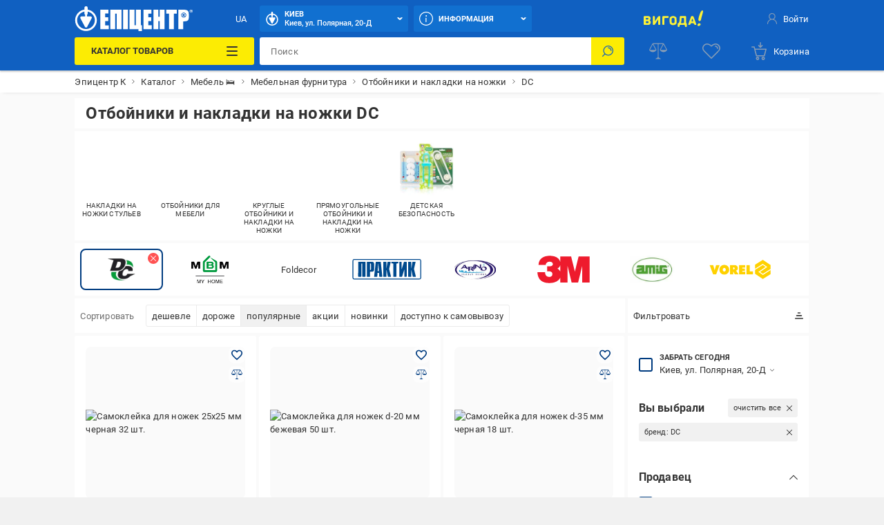

--- FILE ---
content_type: text/html; charset=utf-8
request_url: https://epicentrk.ua/shop/otboyniki-i-nakladki-na-nozhki/fs/brend-dc/
body_size: 132106
content:
<!doctype html>
<html data-n-head-ssr style="--main-font-size: 13px; --vh: 1vh;" lang="ru-UA" data-n-head="%7B%22style%22:%7B%22ssr%22:%22--main-font-size:%2013px;%20--vh:%201vh;%22%7D,%22lang%22:%7B%22ssr%22:%22ru-UA%22%7D%7D">
	<head >
		<meta data-n-head="ssr" charset="utf-8"><meta data-n-head="ssr" http-equiv="X-UA-Compatible" content="ie=edge"><meta data-n-head="ssr" name="color" content="#1060c1"><meta data-n-head="ssr" name="google-site-verification" content="E6KFhHP1BrQIny1daqKr1oYvQVkjpD9-6nUz6AYfQrA"><meta data-n-head="ssr" name="google-site-verification" content="VnBNsu6MgD9OzG3uLMFH1KHQn-301c4tEkVpmsHlOVE"><meta data-n-head="ssr" name="google-site-verification" content="R2yufkBPwmbiE85dQxZDOWz5RBPOHWUDl3lBqujGiDs"><meta data-n-head="ssr" name="facebook-domain-verification" content="fzza0mglo2zhu8s3hlqvb99dcu57fv"><meta data-n-head="ssr" name="cmsmagazine" content="1778a200f971608f9d9b089c8dbfe0ab"><meta data-n-head="ssr" name="msvalidate.01" content="424784A9235DF2538D3B38701D94DF17"><meta data-n-head="ssr" data-hid="sentry-trace" name="sentry-trace" content="fe61db662f634f0b96168b98a047d113-a3fc3b7129b6ffde-1"><meta data-n-head="ssr" data-hid="sentry-baggage" name="baggage" content="sentry-environment=production,sentry-public_key=aad9090346edee50153dcdb035e0da5f,sentry-trace_id=fe61db662f634f0b96168b98a047d113,sentry-sample_rate=0.1,sentry-transaction=load%3Apage%3Anew,sentry-sampled=true"><meta data-n-head="ssr" data-hid="mobile-web-app-capable" name="mobile-web-app-capable" content="yes"><meta data-n-head="ssr" data-hid="apple-mobile-web-app-title" name="apple-mobile-web-app-title" content="Epicentr K ®"><meta data-n-head="ssr" data-hid="author" name="author" content="Epicentr K ®"><meta data-n-head="ssr" data-hid="theme-color" name="theme-color" content="#1060c1"><meta data-n-head="ssr" data-hid="og:site_name" name="og:site_name" property="og:site_name" content="epicentrk.ua"><meta data-n-head="ssr" data-hid="viewport" name="viewport" content="width=device-width, initial-scale=1"><meta data-n-head="ssr" property="og:url" content="https://epicentrk.ua/shop/otboyniki-i-nakladki-na-nozhki/fs/brend-dc/"><meta data-n-head="ssr" property="og:locale" content="ru-UA"><meta data-n-head="ssr" property="og:locale:alternate" content="uk-UA"><meta data-n-head="ssr" name="keywords" content="Отбойники и накладки на ножки DC в Киеве"><meta data-n-head="ssr" property="og:title" content="≡ Отбойники и накладки на ножки DC • Купить в Киеве, Украине • Интернет-магазин Эпицентр"><meta data-n-head="ssr" property="og:description" content="Отбойники и накладки на ножки DC ➤ Купить в Эпицентре ✅ Наличие, быстрая доставка и бесплатный самовывоз ✈ Каталог, цены, фото, отзывы ⭐ Акции и скидки  Продажа по всей Украине!"><meta data-n-head="ssr" name="description" content="Отбойники и накладки на ножки DC ➤ Купить в Эпицентре ✅ Наличие, быстрая доставка и бесплатный самовывоз ✈ Каталог, цены, фото, отзывы ⭐ Акции и скидки  Продажа по всей Украине!"><meta data-n-head="ssr" name="robots" content="index, follow"><meta data-n-head="ssr" property="og:image" content="https://epicentrk.ua/upload/iblock/996/4592.jpg"><title>≡ Отбойники и накладки на ножки DC • Купить в Киеве, Украине • Интернет-магазин Эпицентр</title><link data-n-head="ssr" rel="icon" type="image/x-icon" href="/favicon.ico"><link data-n-head="ssr" rel="preconnect" href="https://cdn.27.ua"><link data-n-head="ssr" rel="preconnect" href="https://api.epicentrk.ua"><link data-n-head="ssr" rel="preconnect" href="https://recapi.epicentrk.ua"><link data-n-head="ssr" data-hid="shortcut-icon" rel="shortcut icon" href="/_nuxt/icons/icon_64x64.0d9ffe.png"><link data-n-head="ssr" data-hid="apple-touch-icon" rel="apple-touch-icon" href="/_nuxt/icons/icon_512x512.0d9ffe.png" sizes="512x512"><link data-n-head="ssr" rel="manifest" href="/_nuxt/manifest.f165e63c.json" data-hid="manifest"><link data-n-head="ssr" rel="alternate" hreflang="uk-UA" href="https://epicentrk.ua/ua/shop/otboyniki-i-nakladki-na-nozhki/fs/brend-dc/"><link data-n-head="ssr" rel="alternate" hreflang="x-default" href="https://epicentrk.ua/ua/shop/otboyniki-i-nakladki-na-nozhki/fs/brend-dc/"><link data-n-head="ssr" rel="alternate" hreflang="ru-UA" href="https://epicentrk.ua/shop/otboyniki-i-nakladki-na-nozhki/fs/brend-dc/"><link data-n-head="ssr" rel="image_src" href="/upload/nuxt/logo.png"><script data-n-head="ssr" data-hid="esputnik-script">var loadEsputnikScript = () => (!function(t, e, c, n) {  var s = e.createElement(c);  s.async = 1, s.src = 'https://statics.esputnik.com/scripts/' + n + '.js';  var r = e.scripts[0];  r.parentNode.insertBefore(s, r);  var f = function () {  f.c(arguments);  };  f.q = [];  f.c = function () {  f.q.push(arguments);  };  t['eS'] = t['eS'] || f; }(window, document, 'script', 'BD4A232101404F19ABAD3A6EACDE4083'))</script><script data-n-head="ssr" data-hid="gtm-script">var loadGtmScript = () => ((function (w, d, s, l, i) { w[l] = w[l] || []; w[l].push({ 'gtm.start': new Date().getTime(), event: 'gtm.js' }); var f = d.getElementsByTagName(s)[0], j = d.createElement(s), dl = l != 'dataLayer' ? '&l=' + l : ''; j.async = true; j.src = 'https://www.googletagmanager.com/gtm.js?id=' + i + dl; f.parentNode.insertBefore(j, f); })(window, document, 'script', 'dataLayer', 'GTM-MRTS7F'))</script><script data-n-head="ssr">var LANG_ID = "ua"</script><script data-n-head="ssr" type="application/ld+json">{"@context":"https://schema.org","@type":"ItemList","itemListElement":[{"@type":"ListItem","position":1,"item":{"@type":"Product","name":"Самоклейка для ножек 25х25 мм черная 32 шт.","image":["https://cdn.27.ua/799/cb/ae/3197870_2.jpeg"],"offers":{"@type":"Offer","price":25,"priceCurrency":"UAH"},"aggregateRating":{"@type":"AggregateRating","bestRating":5,"worstRating":1,"ratingValue":5,"reviewCount":1},"url":"https://epicentrk.ua/shop/samokleyka-dlya-nozhek-25kh25-mm-chernaya-32-sht.html"}},{"@type":"ListItem","position":2,"item":{"@type":"Product","name":"Самоклейка для ножек d-20 мм бежевая 50 шт.","image":["https://cdn.27.ua/799/cb/a2/3197858_1.jpeg"],"offers":{"@type":"Offer","price":22,"priceCurrency":"UAH"},"aggregateRating":{"@type":"AggregateRating","bestRating":5,"worstRating":1,"ratingValue":5,"reviewCount":2},"url":"https://epicentrk.ua/shop/samokleyka-dlya-nozhek-d-20-mm-bezhevaya-50-sht.html"}},{"@type":"ListItem","position":3,"item":{"@type":"Product","name":"Самоклейка для ножек d-35 мм черная 18 шт.","image":["https://cdn.27.ua/799/cb/ba/3197882_2.jpeg"],"offers":{"@type":"Offer","price":25,"priceCurrency":"UAH"},"aggregateRating":{"@type":"AggregateRating","bestRating":5,"worstRating":1,"ratingValue":5,"reviewCount":6},"url":"https://epicentrk.ua/shop/samokleyka-dlya-nozhek-d-35-mm-chernaya-18-sht.html"}},{"@type":"ListItem","position":4,"item":{"@type":"Product","name":"Самоклейка для ножек 120x240 мм бежевая 1 шт.","image":["https://cdn.27.ua/799/cb/9e/3197854_1.jpeg"],"offers":{"@type":"Offer","price":25,"priceCurrency":"UAH"},"aggregateRating":{"@type":"AggregateRating","bestRating":5,"worstRating":1,"ratingValue":3,"reviewCount":2},"url":"https://epicentrk.ua/shop/samokleyka-dlya-nozhek-120x240-mm-bezhevaya-1-sht.html"}},{"@type":"ListItem","position":5,"item":{"@type":"Product","name":"Самоклейка для ножек 35х35 мм бежевая 18 шт.","image":["https://cdn.27.ua/799/cb/c0/3197888_1.jpeg"],"offers":{"@type":"Offer","price":25,"priceCurrency":"UAH"},"aggregateRating":{"@type":"AggregateRating","bestRating":5,"worstRating":1,"ratingValue":5,"reviewCount":1},"url":"https://epicentrk.ua/shop/samokleyka-dlya-nozhek-35kh35-mm-bezhevaya-18-sht.html"}},{"@type":"ListItem","position":6,"item":{"@type":"Product","name":"Самоклейка для ножек d-35 мм бежевая 18 шт.","image":["https://cdn.27.ua/799/cb/bc/3197884_1.jpeg"],"offers":{"@type":"Offer","price":25,"priceCurrency":"UAH"},"aggregateRating":{"@type":"AggregateRating","bestRating":5,"worstRating":1,"ratingValue":5,"reviewCount":2},"url":"https://epicentrk.ua/shop/samokleyka-dlya-nozhek-d-35-mm-bezhevaya-18-sht.html"}},{"@type":"ListItem","position":7,"item":{"@type":"Product","name":"Самоклейка для ножек 20х20 мм бежевая 40 шт.","image":["https://cdn.27.ua/799/cb/a8/3197864_1.jpeg"],"offers":{"@type":"Offer","price":25,"priceCurrency":"UAH"},"url":"https://epicentrk.ua/shop/samokleyka-dlya-nozhek-20kh20-mm-bezhevaya-40-sht.html"}},{"@type":"ListItem","position":8,"item":{"@type":"Product","name":"Самоклейка для ножек 120x240 мм черная 1 шт.","image":["https://cdn.27.ua/799/cb/9c/3197852_2.jpeg"],"offers":{"@type":"Offer","price":25,"priceCurrency":"UAH"},"url":"https://epicentrk.ua/shop/samokleyka-dlya-nozhek-120x240-mm-chernaya-1-sht.html"}},{"@type":"ListItem","position":9,"item":{"@type":"Product","name":"Самоклейка для ножек d-24 мм бежевая 32 шт.","image":["https://cdn.27.ua/799/cb/ac/3197868_2.jpeg"],"offers":{"@type":"Offer","price":25,"priceCurrency":"UAH"},"aggregateRating":{"@type":"AggregateRating","bestRating":5,"worstRating":1,"ratingValue":5,"reviewCount":1},"url":"https://epicentrk.ua/shop/samokleyka-dlya-nozhek-d-24-mm-bezhevaya-32-sht.html"}},{"@type":"ListItem","position":10,"item":{"@type":"Product","name":"Самоклейка для ножек 30х30 мм бежевая 18 шт.","image":["https://cdn.27.ua/799/cb/b8/3197880_1.jpeg"],"offers":{"@type":"Offer","price":25,"priceCurrency":"UAH"},"url":"https://epicentrk.ua/shop/samokleyka-dlya-nozhek-30kh30-mm-bezhevaya-18-sht.html"}},{"@type":"ListItem","position":11,"item":{"@type":"Product","name":"Самоклейка для ножек 35х55 мм бежевая 12 шт.","image":["https://cdn.27.ua/799/cb/c2/3197890_1.jpeg"],"offers":{"@type":"Offer","price":25,"priceCurrency":"UAH"},"url":"https://epicentrk.ua/shop/samokleyka-dlya-nozhek-35kh55-mm-bezhevaya-12-sht.html"}},{"@type":"ListItem","position":12,"item":{"@type":"Product","name":"Самоклейка для ножек 25x25 мм бежевая 32 шт.","image":["https://cdn.27.ua/799/cb/b0/3197872_1.jpeg"],"offers":{"@type":"Offer","price":25,"priceCurrency":"UAH"},"url":"https://epicentrk.ua/shop/samokleyka-dlya-nozhek-25x25-mm-bezhevaya-32-sht.html"}},{"@type":"ListItem","position":13,"item":{"@type":"Product","name":"Самоклейка для ножек 30х30 мм черная 18 шт.","image":["https://cdn.27.ua/799/cb/b6/3197878_2.jpeg"],"offers":{"@type":"Offer","price":25,"priceCurrency":"UAH"},"url":"https://epicentrk.ua/shop/samokleyka-dlya-nozhek-30kh30-mm-chernaya-18-sht.html"}},{"@type":"ListItem","position":14,"item":{"@type":"Product","name":"Самоклейка для ножек 20х20 мм черная 40 шт.","image":["https://cdn.27.ua/799/cb/a6/3197862_2.jpeg"],"offers":{"@type":"Offer","price":25,"priceCurrency":"UAH"},"url":"https://epicentrk.ua/shop/samokleyka-dlya-nozhek-20kh20-mm-chernaya-40-sht.html"}},{"@type":"ListItem","position":15,"item":{"@type":"Product","name":"Самоклейка для ножек d-28 мм бежевая 28 шт.","image":["https://cdn.27.ua/799/cb/b4/3197876_1.jpeg"],"offers":{"@type":"Offer","price":25,"priceCurrency":"UAH"},"url":"https://epicentrk.ua/shop/samokleyka-dlya-nozhek-d-28-mm-bezhevaya-28-sht.html"}},{"@type":"ListItem","position":16,"item":{"@type":"Product","name":"Самоклейка для ножек d-24 мм черная 32 шт.","image":["https://cdn.27.ua/799/cb/aa/3197866_2.jpeg"],"offers":{"@type":"Offer","price":25,"priceCurrency":"UAH"},"url":"https://epicentrk.ua/shop/samokleyka-dlya-nozhek-d-24-mm-chernaya-32-sht.html"}},{"@type":"ListItem","position":17,"item":{"@type":"Product","name":"Самоклейка для ножек d-28 мм черная 28 шт.","image":["https://cdn.27.ua/799/cb/b2/3197874_2.jpeg"],"offers":{"@type":"Offer","price":25,"priceCurrency":"UAH"},"url":"https://epicentrk.ua/shop/samokleyka-dlya-nozhek-d-28-mm-chernaya-28-sht.html"}},{"@type":"ListItem","position":18,"item":{"@type":"Product","name":"Самоклейка для ножек d-55 мм бежевая 8 шт.","image":["https://cdn.27.ua/799/cb/ca/3197898_1.jpeg"],"offers":{"@type":"Offer","price":25,"priceCurrency":"UAH"},"url":"https://epicentrk.ua/shop/samokleyka-dlya-nozhek-d-55-mm-bezhevaya-8-sht.html"}},{"@type":"ListItem","position":19,"item":{"@type":"Product","name":"Самоклейка для ножек 40х90 мм бежевая 5 шт.","image":["https://cdn.27.ua/799/cb/c6/3197894_1.jpeg"],"offers":{"@type":"Offer","price":25,"priceCurrency":"UAH"},"url":"https://epicentrk.ua/shop/samokleyka-dlya-nozhek-40kh90-mm-bezhevaya-5-sht.html"}},{"@type":"ListItem","position":20,"item":{"@type":"Product","name":"Самоклейка для ножек d-45 мм бежевая 10 шт.","image":["https://cdn.27.ua/799/cb/c8/3197896_1.jpeg"],"offers":{"@type":"Offer","price":25,"priceCurrency":"UAH"},"url":"https://epicentrk.ua/shop/samokleyka-dlya-nozhek-d-45-mm-bezhevaya-10-sht.html"}},{"@type":"ListItem","position":21,"item":{"@type":"Product","name":"Самоклейка для ножек 40х40 мм бежевая 10 шт.","image":["https://cdn.27.ua/799/cb/c4/3197892_1.jpeg"],"offers":{"@type":"Offer","price":25,"priceCurrency":"UAH"},"url":"https://epicentrk.ua/shop/samokleyka-dlya-nozhek-40kh40-mm-bezhevaya-10-sht.html"}},{"@type":"ListItem","position":22,"item":{"@type":"Product","name":"Самоклейка для ножек 20x14 мм бежевая 40 шт.","image":["https://cdn.27.ua/799/cb/a4/3197860_2.jpeg"],"offers":{"@type":"Offer","price":25,"priceCurrency":"UAH"},"url":"https://epicentrk.ua/shop/samokleyka-dlya-nozhek-20x14-mm-bezhevaya-40-sht.html"}},{"@type":"ListItem","position":23,"item":{"@type":"Product","name":"Самоклейка для ножек 35х35 мм черная 18 шт.","image":["https://cdn.27.ua/799/cb/be/3197886_2.jpeg"],"offers":{"@type":"Offer","price":25,"priceCurrency":"UAH"},"url":"https://epicentrk.ua/shop/samokleyka-dlya-nozhek-35kh35-mm-chernaya-18-sht.html"}},{"@type":"ListItem","position":24,"item":{"@type":"Product","name":"Демпфер силиконовый DC 13,5x2 мм 100 шт. (2207691492)","image":["https://cdn.27.ua/sc--media--prod/default/f6/93/40/f6934088-f578-49dc-9f41-c6dbdd49c85e.jpg"],"offers":{"@type":"Offer","price":63.67,"priceCurrency":"UAH"},"aggregateRating":{"@type":"AggregateRating","bestRating":5,"worstRating":1,"ratingValue":3,"reviewCount":2},"url":"https://epicentrk.ua/shop/mplc-dempfer-silikonovij-dc-13-5x2-mm-100-st-2207691492-1ef5b996-febc-63aa-9a6f-e19e0cf6074d.html"}},{"@type":"ListItem","position":25,"item":{"@type":"Product","name":"Самоклейка для ножек d-20 мм черная 50 шт.","image":["https://cdn.27.ua/799/cb/a0/3197856_2.jpeg"],"offers":{"@type":"Offer","price":25,"priceCurrency":"UAH"},"url":"https://epicentrk.ua/shop/samokleyka-dlya-nozhek-d-20-mm-chernaya-50-sht.html"}}]}</script><script data-n-head="ssr">window.dataLayer = window.dataLayer || [];
					window.dataLayer.push({"pageType":"Catalog","categoryId":4592,"categoryName":"Отбойники и накладки на ножки","authorized":false,"app_webview":false});
				</script><style data-vue-ssr-id="44159cfc:0 5925bf4b:0 5d811e1e:0 764afde1:0 f87fc0f0:0 38843d5e:0 f4a4c728:0 4432d37c:0 28ffdc62:0 195cc6c2:0 571f1bf4:0 6006c284:0 9c1e4736:0 2c8bd820:0 94207f16:0 3f109fe2:0 0a92033c:0 ccd46c74:0 17215485:0 2455d553:0 8747b728:0 1181fd24:0 228cd741:0 b91f59ce:0 1ea451cb:0 0252ab10:0 0773493b:0 689cd4d8:0 93bd2334:0 3787d4a0:0 3e5bf848:0 ba07d480:0 0de5c388:0 4149f396:0 4149c1d9:0 6585d1f6:0 7c478ff1:0 f7eff0a0:0 684383bb:0 5af4815a:0 1e9419da:0 dd768250:0 478d9222:0 b271e368:0 0e569308:0 0071f0e2:0 3fa365e4:0 2b34b13c:0 c411b0fa:0 321939cf:0 c01ab026:0 3cd6548e:0 1298cd88:0 640299eb:0 d74e2e34:0 be3b5004:0 49d11015:0 53079037:0 34b6838a:0 048c01dc:0 654eaf8a:0 070ed25e:0 8c119c16:0 1c388ce6:0 47f8a6d0:0 7cebfbe4:0 4d18c0db:0 45677212:0 25928df7:0 56595820:0 28e3f0e8:0 1b64706d:0 d64f97a4:0 7de8c472:0 6ef7011a:0 a79c2412:0 3b6d8997:0">@font-face{font-display:swap;font-family:"Roboto";font-style:normal;font-weight:900;src:url(/_nuxt/fonts/Roboto-Black.a79fc2f.woff2) format("woff2"),url(/_nuxt/fonts/Roboto-Black.23d7e55.woff) format("woff")}@font-face{font-display:swap;font-family:"Roboto";font-style:normal;font-weight:700;src:url(/_nuxt/fonts/Roboto-Bold.213e41a.woff2) format("woff2"),url(/_nuxt/fonts/Roboto-Bold.72e37e5.woff) format("woff")}@font-face{font-display:swap;font-family:"Roboto";font-style:normal;font-weight:500;src:url(/_nuxt/fonts/Roboto-Medium.4f16031.woff2) format("woff2"),url(/_nuxt/fonts/Roboto-Medium.f4fa50c.woff) format("woff")}@font-face{font-display:swap;font-family:"Roboto";font-style:normal;font-weight:400;src:url(/_nuxt/fonts/Roboto-Regular.665b409.woff2) format("woff2"),url(/_nuxt/fonts/Roboto-Regular.fc3d4b3.woff) format("woff")}@font-face{font-display:swap;font-family:"Roboto";font-style:normal;font-weight:300;src:url(/_nuxt/fonts/Roboto-Light.e409296.woff2) format("woff2"),url(/_nuxt/fonts/Roboto-Light.56991a6.woff) format("woff")}@font-face{font-display:swap;font-family:"Roboto";font-style:normal;font-weight:100;src:url(/_nuxt/fonts/Roboto-Thin.46a7fc4.woff2) format("woff2"),url(/_nuxt/fonts/Roboto-Thin.68772c7.woff) format("woff")}@font-face{font-display:swap;font-family:"Roboto";font-style:italic;font-weight:900;src:url(/_nuxt/fonts/Roboto-BlackItalic.fdbe86b.woff2) format("woff2"),url(/_nuxt/fonts/Roboto-BlackItalic.feb5b99.woff) format("woff")}@font-face{font-display:swap;font-family:"Roboto";font-style:italic;font-weight:700;src:url(/_nuxt/fonts/Roboto-BoldItalic.50021ef.woff2) format("woff2"),url(/_nuxt/fonts/Roboto-BoldItalic.90295b7.woff) format("woff")}@font-face{font-display:swap;font-family:"Roboto";font-style:italic;font-weight:500;src:url(/_nuxt/fonts/Roboto-MediumItalic.0be98ef.woff2) format("woff2"),url(/_nuxt/fonts/Roboto-MediumItalic.4c11dad.woff) format("woff")}@font-face{font-display:swap;font-family:"Roboto";font-style:italic;font-weight:400;src:url(/_nuxt/fonts/Roboto-Italic.3b18064.woff2) format("woff2"),url(/_nuxt/fonts/Roboto-Italic.59d248f.woff) format("woff")}@font-face{font-display:swap;font-family:"Roboto";font-style:italic;font-weight:300;src:url(/_nuxt/fonts/Roboto-LightItalic.3b81d96.woff2) format("woff2"),url(/_nuxt/fonts/Roboto-LightItalic.1a005c1.woff) format("woff")}@font-face{font-display:swap;font-family:"Roboto";font-style:italic;font-weight:100;src:url(/_nuxt/fonts/Roboto-ThinItalic.fd53118.woff2) format("woff2"),url(/_nuxt/fonts/Roboto-ThinItalic.8760b0a.woff) format("woff")}@-ms-viewport{width:device-width}a,abbr,acronym,address,applet,article,aside,audio,b,big,blockquote,body,canvas,caption,center,cite,code,dd,del,details,dfn,div,dl,dt,em,embed,fieldset,figcaption,figure,footer,form,h1,h2,h3,h4,h5,h6,header,hgroup,html,i,iframe,img,ins,kbd,label,legend,li,main,mark,menu,nav,object,ol,output,p,pre,q,ruby,s,samp,section,small,span,strike,strong,sub,summary,sup,table,tbody,td,tfoot,th,thead,time,tr,tt,u,ul,var,video{border:0;font-size:100%;font:inherit;margin:0;padding:0;vertical-align:baseline}article,aside,details,figcaption,figure,footer,header,hgroup,main,menu,nav,section,summary{display:block}*,:after,:before{-webkit-box-sizing:inherit;box-sizing:inherit}html{-webkit-box-sizing:border-box;box-sizing:border-box;-ms-touch-action:manipulation;touch-action:manipulation;-webkit-text-size-adjust:100%;-ms-text-size-adjust:100%;-ms-overflow-style:scrollbar;-webkit-tap-highlight-color:rgba(0,0,0,0)}body{font-family:sans-serif;line-height:1;text-align:left}[tabindex="-1"]:focus:not(:focus-visible){outline:0!important}ol,ul{list-style:none}blockquote,q{quotes:none}blockquote:after,blockquote:before,q:after,q:before{content:"";content:none}table{border-collapse:collapse;border-spacing:0}caption{caption-side:bottom}th{text-align:inherit;text-align:-webkit-match-parent}hr{-webkit-box-sizing:content-box;box-sizing:content-box;height:0;overflow:visible}code,kbd,pre,samp{font-family:monospace,monospace}pre{overflow:auto;-ms-overflow-style:scrollbar}a{background-color:transparent;-webkit-text-decoration-skip:objects}abbr[title]{border-bottom:0;cursor:help;text-decoration:underline;-webkit-text-decoration:underline dotted;text-decoration:underline dotted;-webkit-text-decoration-skip-ink:none;text-decoration-skip-ink:none}address{font-style:normal;line-height:inherit}b,strong{font-weight:bolder}small{font-size:80%}sub,sup{font-size:75%;line-height:0;position:relative}sub{bottom:-.25em}sup{top:-.5em}em{font-style:italic}img{border-style:none}svg:not(:root){overflow:hidden}button{border-radius:0}button:focus{outline:1px dotted;outline:5px auto -webkit-focus-ring-color}button,input,optgroup,select,textarea{font-family:inherit;font-size:inherit;line-height:inherit;margin:0}[type=button],[type=reset],[type=submit],button{-webkit-appearance:button}input[type=date],input[type=datetime-local],input[type=month],input[type=time]{-webkit-appearance:listbox}button,input{overflow:visible}button,select{text-transform:none}[role=button]{cursor:pointer}select{word-wrap:normal}[type=button]::-moz-focus-inner,[type=reset]::-moz-focus-inner,[type=submit]::-moz-focus-inner,button::-moz-focus-inner{border-style:none;padding:0}input[type=checkbox],input[type=radio]{-webkit-box-sizing:border-box;box-sizing:border-box;padding:0}[tabindex="-1"]:focus{outline:0!important}fieldset{min-width:0}legend{color:inherit;display:block;max-width:100%;white-space:normal}progress{vertical-align:baseline}textarea{overflow:auto;resize:vertical}[type=checkbox],[type=radio]{-webkit-box-sizing:border-box;box-sizing:border-box;padding:0}[type=number]::-webkit-inner-spin-button,[type=number]::-webkit-outer-spin-button{height:auto}[type=search]{-webkit-appearance:textfield;outline-offset:-2px}[type=search]::-webkit-search-cancel-button,[type=search]::-webkit-search-decoration{-webkit-appearance:none}::-webkit-file-upload-button{-webkit-appearance:button;font:inherit}output{display:inline-block}[hidden],template{display:none}[role=button],button,input[type=button],input[type=reset],input[type=submit]{-webkit-appearance:button;-moz-appearance:button;appearance:button;background:none;border:0;color:inherit;font:inherit;font-size:100%;padding:0;text-align:inherit;-webkit-user-select:none;-moz-user-select:none;-ms-user-select:none;user-select:none}[role=button]:not(:disabled),button:not(:disabled),input[type=button]:not(:disabled),input[type=reset]:not(:disabled),input[type=submit]:not(:disabled){cursor:pointer}[role=button]:-moz-focusring,button:-moz-focusring,input[type=button]:-moz-focusring,input[type=reset]:-moz-focusring,input[type=submit]:-moz-focusring{outline:none}[role=button]:focus,button:focus,input[type=button]:focus,input[type=reset]:focus,input[type=submit]:focus{outline:none}a{color:inherit;-webkit-text-decoration:none;text-decoration:none}a:-moz-focusring{outline:none}a:focus{outline:none}:root{--star:"M6.05 1.357a.994.994 0 0 1 1.689 0l1.587 2.554c.137.22.355.378.606.44l2.92.721a.994.994 0 0 1 .521 1.605l-1.938 2.3a.993.993 0 0 0-.231.711l.216 3a.994.994 0 0 1-1.365.992l-2.786-1.133a.994.994 0 0 0-.749 0L3.735 13.68a.994.994 0 0 1-1.366-.992l.217-3a.994.994 0 0 0-.231-.712L.416 6.677a.994.994 0 0 1 .522-1.605l2.92-.721a.994.994 0 0 0 .605-.44l1.588-2.554Z";--load-blue:url("[data-uri]");--load-white:url("[data-uri]");--load-red:url("[data-uri]");--yellow:#fcec03;--orange:#ffc342;--blue:#1060c1;--el-blue:#1170d0;--green:green;--red:#ff5252;--white:#fff;--black:#000;--black-bf:#1e1e1e;--purple:#ff38eb;--bg-main:#fafafa;--bg-secondary:#f1f1f1;--bg-primary:#e3e7f7;--disabled:#e6e6e6;--link:#003c80;--stroke:#ebebeb;--red-text:#d21e1e;--stars:#ffc20a;--gray-color-100:#333;--gray-color-70:#707070;--gray-color-50:#999;--gray-color-30:#c2c2c2;--gray-color-20:#f5f5f5;--gray-color-10:#fafafa;--light-blue:#d8eaf9;--taf-black:#000;--taf-blue:#060e9f;--taf-red:#f00000;--taf-green:#19351a;--taf-off-white:#faf2f0;--taf-warm-gray:#544a45;--taf-gray:#7a7a7a;--header-color-main:#1060c1;--header-color-button:#1170d0;--header-color-button-hover:#137eea;--header-color-bf-main:#000;--header-color-bf-button:#333;--header-color-bf-button-hover:#404040}:focus,:focus-visible{outline:none}::-webkit-input-placeholder{color:#707070;color:var(--gray-color-70);opacity:1}::-moz-placeholder{color:#707070;color:var(--gray-color-70);opacity:1}:-ms-input-placeholder{color:#707070;color:var(--gray-color-70);opacity:1}::-ms-input-placeholder{color:#707070;color:var(--gray-color-70);opacity:1}::placeholder{color:#707070;color:var(--gray-color-70);opacity:1}:-webkit-autofill{-webkit-box-shadow:inset 0 0 0 30px #fff;box-shadow:inset 0 0 0 30px #fff;-webkit-box-shadow:inset 0 0 0 30px var(--white);box-shadow:inset 0 0 0 30px var(--white);-webkit-text-fill-color:#333;-webkit-text-fill-color:var(--gray-color-100)}:-webkit-autofill:active,:-webkit-autofill:focus,:-webkit-autofill:hover{-webkit-box-shadow:inset 0 0 0 30px #fff;box-shadow:inset 0 0 0 30px #fff;-webkit-box-shadow:inset 0 0 0 30px var(--white);box-shadow:inset 0 0 0 30px var(--white);-webkit-text-fill-color:#333;-webkit-text-fill-color:var(--gray-color-100)}::-webkit-inner-spin-button,::-webkit-outer-spin-button{-webkit-appearance:none;margin:0}[data-theme=gray]{-webkit-filter:grayscale(1);filter:grayscale(1)}body,html{color:#333;color:var(--gray-color-100);-webkit-font-smoothing:antialiased;letter-spacing:.2px;line-height:1.5;-webkit-text-size-adjust:100%;-moz-text-size-adjust:100%;-ms-text-size-adjust:100%;text-size-adjust:100%;background-color:#f1f1f1;background-color:var(--bg-secondary);font-family:"Roboto",sans-serif;font-size:var(--main-font-size);font-weight:400}body>* ::-webkit-scrollbar,html>* ::-webkit-scrollbar{height:5px;width:5px}body>* ::-webkit-scrollbar-thumb,html>* ::-webkit-scrollbar-thumb{background-color:#c2c2c2;background-color:var(--gray-color-30);border-radius:0}body>* ::-webkit-scrollbar-track,html>* ::-webkit-scrollbar-track{background-color:transparent}img{pointer-events:none}input[type=search]{-webkit-appearance:none}#__template{display:-webkit-box;display:-ms-flexbox;display:flex;-webkit-box-orient:vertical;-webkit-box-direction:normal;-ms-flex-direction:column;flex-direction:column;min-height:100vh}#__template>main{-webkit-box-shadow:0 0 40px rgba(12,12,13,.2);box-shadow:0 0 40px rgba(12,12,13,.2);margin:0 auto;max-width:1920px;width:100%}#__template>footer{margin-top:auto}#__template .swiper-slide{-webkit-box-sizing:border-box;box-sizing:border-box}.is-open-banner-app{padding-top:80px}.is-open-banner-app.is-installed{padding-top:44px}.ep-blocked-scroll{height:100vh;height:calc(var(--vh, 1vh)*100);height:100dvh;max-height:100vh;max-height:calc(var(--vh, 1vh)*100);max-height:100dvh;min-height:100vh;min-height:calc(var(--vh, 1vh)*100);min-height:100dvh;overflow:hidden;-ms-touch-action:none;touch-action:none}.ep-icon{display:inline-block;height:24px;position:relative;stroke-width:0;width:24px;z-index:2}.ep-icon,.ep-icon use{fill:currentColor;stroke:currentColor}.sticker{border-radius:3px;color:#fff;color:var(--white);display:inline-block;font-size:.6923076923rem;font-weight:500;left:0;line-height:10px;padding:3px 4px;position:absolute;text-align:center;text-transform:uppercase;top:0;white-space:nowrap;z-index:8}@media(min-width:961px){.sticker{font-size:.8461538462rem;line-height:12px;padding:4px 6px}}.item-label .sticker{border-radius:3px;font-size:.6923076923rem;padding:4px 8px}.sticker.hit{background-color:#ffc342;background-color:var(--orange)}.sticker.new{background-color:green;background-color:var(--green)}.sticker.gift{background-color:#ff38eb;background-color:var(--purple)}.sticker.action{background-color:#ff5252;background-color:var(--red)}.sticker.success{background:green;background:var(--green)}.sticker.price{background:#fff;background:var(--white);color:#ff5252;color:var(--red)}.sticker.code{background-color:#f1f1f1;background-color:var(--bg-secondary);color:#333;color:var(--gray-color-100);display:inline;font-weight:400;position:inherit}.sticker.black{background-color:#333;background-color:var(--gray-color-100)}.sticker.trueSaill{background-color:#fcec03;background-color:var(--yellow);color:#d21e1e;color:var(--red-text)}.sticker.bf{background-color:#1f1f1f}.sticker.bf,.sticker.prise{color:#fff;color:var(--white);font-weight:700;text-transform:uppercase}.sticker.prise{background-color:#5a009e}[data-theme-black-friday] .sticker{background-color:#1e1e1e!important;background-color:var(--black-bf)!important}.ep-video{background-image:url("[data-uri]");background-image:var(--load-blue);background-position:50%;background-repeat:no-repeat;background-size:60px;display:block;height:0;margin-bottom:30px;padding-bottom:56.25%;position:relative;width:100%}.ep-video iframe,.ep-video video{border:0;height:100%;left:0;position:absolute;top:0;width:100%}.table{overflow:auto;width:100%}.tippy-popper{pointer-events:all}.tippy-popper .tippy-tooltip{font-size:.8461538462rem;text-align:left}.tippy-popper .tippy-tooltip a{color:#003c80;color:var(--link)}@media(min-width:1200px){.tippy-popper .tippy-tooltip a:hover{-webkit-text-decoration:underline;text-decoration:underline}}.tippy-popper .tippy-tooltip.adv-theme{font-size:.9230769231rem}.tippy-popper .tippy-tooltip.adv-theme a{color:#fff;color:var(--white);-webkit-text-decoration:underline;text-decoration:underline}@media(min-width:1200px){.tippy-popper .tippy-tooltip.adv-theme a:hover{-webkit-text-decoration:none;text-decoration:none}}@font-face{font-family:"swiper-icons";font-style:normal;font-weight:400;src:url("data:application/font-woff;charset=utf-8;base64, [base64]//wADZ2x5ZgAAAywAAADMAAAD2MHtryVoZWFkAAABbAAAADAAAAA2E2+eoWhoZWEAAAGcAAAAHwAAACQC9gDzaG10eAAAAigAAAAZAAAArgJkABFsb2NhAAAC0AAAAFoAAABaFQAUGG1heHAAAAG8AAAAHwAAACAAcABAbmFtZQAAA/gAAAE5AAACXvFdBwlwb3N0AAAFNAAAAGIAAACE5s74hXjaY2BkYGAAYpf5Hu/j+W2+MnAzMYDAzaX6QjD6/4//Bxj5GA8AuRwMYGkAPywL13jaY2BkYGA88P8Agx4j+/8fQDYfA1AEBWgDAIB2BOoAeNpjYGRgYNBh4GdgYgABEMnIABJzYNADCQAACWgAsQB42mNgYfzCOIGBlYGB0YcxjYGBwR1Kf2WQZGhhYGBiYGVmgAFGBiQQkOaawtDAoMBQxXjg/wEGPcYDDA4wNUA2CCgwsAAAO4EL6gAAeNpj2M0gyAACqxgGNWBkZ2D4/wMA+xkDdgAAAHjaY2BgYGaAYBkGRgYQiAHyGMF8FgYHIM3DwMHABGQrMOgyWDLEM1T9/w8UBfEMgLzE////P/5//f/V/xv+r4eaAAeMbAxwIUYmIMHEgKYAYjUcsDAwsLKxc3BycfPw8jEQA/[base64]/uznmfPFBNODM2K7MTQ45YEAZqGP81AmGGcF3iPqOop0r1SPTaTbVkfUe4HXj97wYE+yNwWYxwWu4v1ugWHgo3S1XdZEVqWM7ET0cfnLGxWfkgR42o2PvWrDMBSFj/IHLaF0zKjRgdiVMwScNRAoWUoH78Y2icB/yIY09An6AH2Bdu/UB+yxopYshQiEvnvu0dURgDt8QeC8PDw7Fpji3fEA4z/PEJ6YOB5hKh4dj3EvXhxPqH/SKUY3rJ7srZ4FZnh1PMAtPhwP6fl2PMJMPDgeQ4rY8YT6Gzao0eAEA409DuggmTnFnOcSCiEiLMgxCiTI6Cq5DZUd3Qmp10vO0LaLTd2cjN4fOumlc7lUYbSQcZFkutRG7g6JKZKy0RmdLY680CDnEJ+UMkpFFe1RN7nxdVpXrC4aTtnaurOnYercZg2YVmLN/d/gczfEimrE/fs/bOuq29Zmn8tloORaXgZgGa78yO9/cnXm2BpaGvq25Dv9S4E9+5SIc9PqupJKhYFSSl47+Qcr1mYNAAAAeNptw0cKwkAAAMDZJA8Q7OUJvkLsPfZ6zFVERPy8qHh2YER+3i/BP83vIBLLySsoKimrqKqpa2hp6+jq6RsYGhmbmJqZSy0sraxtbO3sHRydnEMU4uR6yx7JJXveP7WrDycAAAAAAAH//wACeNpjYGRgYOABYhkgZgJCZgZNBkYGLQZtIJsFLMYAAAw3ALgAeNolizEKgDAQBCchRbC2sFER0YD6qVQiBCv/H9ezGI6Z5XBAw8CBK/m5iQQVauVbXLnOrMZv2oLdKFa8Pjuru2hJzGabmOSLzNMzvutpB3N42mNgZGBg4GKQYzBhYMxJLMlj4GBgAYow/P/PAJJhLM6sSoWKfWCAAwDAjgbRAAB42mNgYGBkAIIbCZo5IPrmUn0hGA0AO8EFTQAA") format("woff")}:root{--swiper-theme-color:#007aff}:host{display:block;margin-left:auto;margin-right:auto;position:relative;z-index:1}.swiper{display:block;list-style:none;margin-left:auto;margin-right:auto;padding:0;position:relative;z-index:1}.swiper-vertical>.swiper-wrapper{-webkit-box-orient:vertical;-webkit-box-direction:normal;-ms-flex-direction:column;flex-direction:column}.swiper-wrapper{-webkit-box-sizing:content-box;box-sizing:content-box;display:-webkit-box;display:-ms-flexbox;display:flex;height:100%;position:relative;-webkit-transition-property:-webkit-transform;transition-property:-webkit-transform;transition-property:transform;transition-property:transform,-webkit-transform;-webkit-transition-timing-function:ease;-webkit-transition-timing-function:initial;transition-timing-function:ease;-webkit-transition-timing-function:var(--swiper-wrapper-transition-timing-function,initial);transition-timing-function:var(--swiper-wrapper-transition-timing-function,initial);width:100%;z-index:1}.swiper-android .swiper-slide,.swiper-ios .swiper-slide,.swiper-wrapper{-webkit-transform:translateZ(0);transform:translateZ(0)}.swiper-horizontal{-ms-touch-action:pan-y;touch-action:pan-y}.swiper-vertical{-ms-touch-action:pan-x;touch-action:pan-x}.swiper-slide{-ms-flex-negative:0;display:block;flex-shrink:0;height:100%;position:relative;-webkit-transition-property:-webkit-transform;transition-property:-webkit-transform;transition-property:transform;transition-property:transform,-webkit-transform;width:100%}.swiper-slide-invisible-blank{visibility:hidden}.swiper-autoheight,.swiper-autoheight .swiper-slide{height:auto}.swiper-autoheight .swiper-wrapper{-webkit-box-align:start;-ms-flex-align:start;align-items:flex-start;-webkit-transition-property:height,-webkit-transform;transition-property:height,-webkit-transform;transition-property:transform,height;transition-property:transform,height,-webkit-transform}.swiper-backface-hidden .swiper-slide{-webkit-backface-visibility:hidden;backface-visibility:hidden;-webkit-transform:translateZ(0);transform:translateZ(0)}.swiper-3d.swiper-css-mode .swiper-wrapper{-webkit-perspective:1200px;perspective:1200px}.swiper-3d .swiper-wrapper{-webkit-transform-style:preserve-3d;transform-style:preserve-3d}.swiper-3d{-webkit-perspective:1200px;perspective:1200px}.swiper-3d .swiper-cube-shadow,.swiper-3d .swiper-slide{-webkit-transform-style:preserve-3d;transform-style:preserve-3d}.swiper-css-mode>.swiper-wrapper{overflow:auto;scrollbar-width:none;-ms-overflow-style:none}.swiper-css-mode>.swiper-wrapper::-webkit-scrollbar{display:none}.swiper-css-mode>.swiper-wrapper>.swiper-slide{scroll-snap-align:start start}.swiper-css-mode.swiper-horizontal>.swiper-wrapper{-ms-scroll-snap-type:x mandatory;scroll-snap-type:x mandatory}.swiper-css-mode.swiper-vertical>.swiper-wrapper{-ms-scroll-snap-type:y mandatory;scroll-snap-type:y mandatory}.swiper-css-mode.swiper-free-mode>.swiper-wrapper{-ms-scroll-snap-type:none;scroll-snap-type:none}.swiper-css-mode.swiper-free-mode>.swiper-wrapper>.swiper-slide{scroll-snap-align:none}.swiper-css-mode.swiper-centered>.swiper-wrapper:before{content:"";-ms-flex-negative:0;flex-shrink:0;-webkit-box-ordinal-group:10000;-ms-flex-order:9999;order:9999}.swiper-css-mode.swiper-centered>.swiper-wrapper>.swiper-slide{scroll-snap-align:center center;scroll-snap-stop:always}.swiper-css-mode.swiper-centered.swiper-horizontal>.swiper-wrapper>.swiper-slide:first-child{margin-left:var(--swiper-centered-offset-before)}.swiper-css-mode.swiper-centered.swiper-horizontal>.swiper-wrapper:before{height:100%;min-height:1px;width:var(--swiper-centered-offset-after)}.swiper-css-mode.swiper-centered.swiper-vertical>.swiper-wrapper>.swiper-slide:first-child{margin-top:var(--swiper-centered-offset-before)}.swiper-css-mode.swiper-centered.swiper-vertical>.swiper-wrapper:before{height:var(--swiper-centered-offset-after);min-width:1px;width:100%}.swiper-3d .swiper-slide-shadow,.swiper-3d .swiper-slide-shadow-bottom,.swiper-3d .swiper-slide-shadow-left,.swiper-3d .swiper-slide-shadow-right,.swiper-3d .swiper-slide-shadow-top{height:100%;left:0;pointer-events:none;position:absolute;top:0;width:100%;z-index:10}.swiper-3d .swiper-slide-shadow{background:rgba(0,0,0,.15)}.swiper-3d .swiper-slide-shadow-left{background-image:-webkit-gradient(linear,right top,left top,from(rgba(0,0,0,.5)),to(transparent));background-image:linear-gradient(270deg,rgba(0,0,0,.5),transparent)}.swiper-3d .swiper-slide-shadow-right{background-image:-webkit-gradient(linear,left top,right top,from(rgba(0,0,0,.5)),to(transparent));background-image:linear-gradient(90deg,rgba(0,0,0,.5),transparent)}.swiper-3d .swiper-slide-shadow-top{background-image:-webkit-gradient(linear,left bottom,left top,from(rgba(0,0,0,.5)),to(transparent));background-image:linear-gradient(0deg,rgba(0,0,0,.5),transparent)}.swiper-3d .swiper-slide-shadow-bottom{background-image:-webkit-gradient(linear,left top,left bottom,from(rgba(0,0,0,.5)),to(transparent));background-image:linear-gradient(180deg,rgba(0,0,0,.5),transparent)}.swiper-lazy-preloader{border:4px solid #007aff;border:4px solid var(--swiper-preloader-color,var(--swiper-theme-color));border-radius:50%;border-top:4px solid transparent;-webkit-box-sizing:border-box;box-sizing:border-box;height:42px;left:50%;margin-left:-21px;margin-top:-21px;position:absolute;top:50%;-webkit-transform-origin:50%;transform-origin:50%;width:42px;z-index:10}.swiper-watch-progress .swiper-slide-visible .swiper-lazy-preloader,.swiper:not(.swiper-watch-progress) .swiper-lazy-preloader{-webkit-animation:swiper-preloader-spin 1s linear infinite;animation:swiper-preloader-spin 1s linear infinite}.swiper-lazy-preloader-white{--swiper-preloader-color:#fff}.swiper-lazy-preloader-black{--swiper-preloader-color:#000}@-webkit-keyframes swiper-preloader-spin{0%{-webkit-transform:rotate(0deg);transform:rotate(0deg)}to{-webkit-transform:rotate(1turn);transform:rotate(1turn)}}@keyframes swiper-preloader-spin{0%{-webkit-transform:rotate(0deg);transform:rotate(0deg)}to{-webkit-transform:rotate(1turn);transform:rotate(1turn)}}.swiper-fade.swiper-free-mode .swiper-slide{-webkit-transition-timing-function:ease-out;transition-timing-function:ease-out}.swiper-fade .swiper-slide{pointer-events:none;-webkit-transition-property:opacity;transition-property:opacity}.swiper-fade .swiper-slide .swiper-slide{pointer-events:none}.swiper-fade .swiper-slide-active,.swiper-fade .swiper-slide-active .swiper-slide-active{pointer-events:auto}.swiper-grid>.swiper-wrapper{-ms-flex-wrap:wrap;flex-wrap:wrap}.swiper-grid-column>.swiper-wrapper{-ms-flex-wrap:wrap;flex-wrap:wrap;-webkit-box-orient:vertical;-webkit-box-direction:normal;-ms-flex-direction:column;flex-direction:column}.swiper-scrollbar{background:rgba(0,0,0,.1);background:var(--swiper-scrollbar-bg-color,rgba(0,0,0,.1));border-radius:10px;border-radius:var(--swiper-scrollbar-border-radius,10px);position:relative;-ms-touch-action:none;touch-action:none}.swiper-scrollbar-disabled>.swiper-scrollbar,.swiper-scrollbar.swiper-scrollbar-disabled{display:none!important}.swiper-horizontal>.swiper-scrollbar,.swiper-scrollbar.swiper-scrollbar-horizontal{bottom:4px;bottom:var(--swiper-scrollbar-bottom,4px);height:4px;height:var(--swiper-scrollbar-size,4px);left:1%;left:var(--swiper-scrollbar-sides-offset,1%);position:absolute;top:auto;top:var(--swiper-scrollbar-top,auto);width:98%;width:calc(100% - var(--swiper-scrollbar-sides-offset, 1%)*2);z-index:50}.swiper-scrollbar.swiper-scrollbar-vertical,.swiper-vertical>.swiper-scrollbar{height:98%;height:calc(100% - var(--swiper-scrollbar-sides-offset, 1%)*2);left:auto;left:var(--swiper-scrollbar-left,auto);position:absolute;right:4px;right:var(--swiper-scrollbar-right,4px);top:1%;top:var(--swiper-scrollbar-sides-offset,1%);width:4px;width:var(--swiper-scrollbar-size,4px);z-index:50}.swiper-scrollbar-drag{background:rgba(0,0,0,.5);background:var(--swiper-scrollbar-drag-bg-color,rgba(0,0,0,.5));border-radius:10px;border-radius:var(--swiper-scrollbar-border-radius,10px);height:100%;left:0;position:relative;top:0;width:100%}.swiper-scrollbar-cursor-drag{cursor:move}.swiper-scrollbar-lock{display:none}.swiper{overflow:hidden}.swiper-wrapper{-webkit-box-sizing:border-box;box-sizing:border-box}.fade-enter-active,.fade-leave-active{-webkit-transition:opacity .3s;transition:opacity .3s}.fade-enter,.fade-leave-to{opacity:0}.top-fade-enter-active,.top-fade-leave-active{-webkit-transition:all .3s ease;transition:all .3s ease}.top-fade-enter,.top-fade-leave-to{opacity:0;-webkit-transform:translateY(-10px);transform:translateY(-10px)}.zoom-enter-active,.zoom-leave-active{-webkit-transition:opacity .3s,-webkit-transform .3s;transition:opacity .3s,-webkit-transform .3s;transition:opacity .3s,transform .3s;transition:opacity .3s,transform .3s,-webkit-transform .3s}.zoom-enter,.zoom-leave-to{opacity:0;-webkit-transform:scale(0);transform:scale(0)}.list-item{display:inline-block}.list-enter-active,.list-leave-active{-webkit-transition:all .3s;transition:all .3s}.list-enter,.list-leave-to{opacity:0;-webkit-transform:translateY(-24px);transform:translateY(-24px)}.slide-left-enter-active,.slide-left-leave-active{-webkit-transition:opacity .3s,-webkit-transform .3s;transition:opacity .3s,-webkit-transform .3s;transition:transform .3s,opacity .3s;transition:transform .3s,opacity .3s,-webkit-transform .3s}.slide-left-enter,.slide-left-leave-to{opacity:0;-webkit-transform:translateX(-100px);transform:translateX(-100px)}.rotate-enter-active,.rotate-leave-active{-webkit-transition:opacity .3s,-webkit-transform .3s;transition:opacity .3s,-webkit-transform .3s;transition:transform .3s,opacity .3s;transition:transform .3s,opacity .3s,-webkit-transform .3s}.rotate-enter,.rotate-leave-to{opacity:0;-webkit-transform:rotate(1turn) scale(0);transform:rotate(1turn) scale(0)}.accordion-enter-active,.accordion-leave-active{-webkit-transition:height .3s ease;transition:height .3s ease;will-change:height}.accordion-enter,.accordion-leave-to{height:0!important}
code[class*=language-],pre[class*=language-]{text-align:left;white-space:pre;word-break:normal;word-spacing:normal;word-wrap:normal;background:#263238;color:#c3cee3;font-family:Roboto Mono,monospace;font-size:1em;-ms-hyphens:none;hyphens:none;line-height:1.5em;-moz-tab-size:4;-o-tab-size:4;tab-size:4}code[class*=language-] ::-moz-selection,code[class*=language-]::-moz-selection,pre[class*=language-] ::-moz-selection,pre[class*=language-]::-moz-selection{background:#363636}code[class*=language-] ::selection,code[class*=language-]::selection,pre[class*=language-] ::selection,pre[class*=language-]::selection{background:#363636}:not(pre)>code[class*=language-]{border-radius:.2em;padding:.1em;white-space:normal}pre[class*=language-]{margin:.5em 0;overflow:auto;padding:1.25em 1em;position:relative}.language-css>code,.language-sass>code,.language-scss>code{color:#fd9170}[class*=language-] .namespace{opacity:.7}.token.atrule{color:#c792ea}.token.attr-name{color:#ffcb6b}.token.attr-value,.token.attribute{color:#c3e88d}.token.boolean{color:#c792ea}.token.builtin{color:#ffcb6b}.token.cdata,.token.char{color:#80cbc4}.token.class{color:#ffcb6b}.token.class-name,.token.color{color:#f2ff00}.token.comment{color:#546e7a}.token.constant{color:#c792ea}.token.deleted{color:#f07178}.token.doctype{color:#546e7a}.token.entity{color:#f07178}.token.function{color:#c792ea}.token.hexcode{color:#f2ff00}.token.id,.token.important{color:#c792ea;font-weight:700}.token.inserted{color:#80cbc4}.token.keyword{color:#c792ea;font-style:italic}.token.number{color:#fd9170}.token.operator{color:#89ddff}.token.prolog{color:#546e7a}.token.property{color:#80cbc4}.token.pseudo-class,.token.pseudo-element{color:#c3e88d}.token.punctuation{color:#89ddff}.token.regex{color:#f2ff00}.token.selector{color:#f07178}.token.string{color:#c3e88d}.token.symbol{color:#c792ea}.token.tag,.token.unit{color:#f07178}.token.url{color:#fd9170}.token.variable{color:#f07178}
._dkxxRgsu{display:-webkit-box;display:-ms-flexbox;display:flex;left:0;position:fixed;top:0;z-index:99999;-webkit-box-align:center;-ms-flex-align:center;align-items:center;-webkit-box-pack:center;-ms-flex-pack:center;background:hsla(0,0%,100%,.8);height:100%;justify-content:center;width:100%}._N1MgGMtJ{width:60px}._N1MgGMtJ._ZqxfVsmI{display:-webkit-box;display:-ms-flexbox;display:flex;position:relative;-webkit-box-align:center;-ms-flex-align:center;align-items:center;-webkit-box-pack:center;-ms-flex-pack:center;border-radius:50%;height:60px;justify-content:center;width:60px}._N1MgGMtJ._ZqxfVsmI svg{display:block;height:24px;width:24px}._N1MgGMtJ._ZqxfVsmI:before{border:4px solid var(--red);border-radius:50%}._N1MgGMtJ._ZqxfVsmI:after,._N1MgGMtJ._ZqxfVsmI:before{bottom:0;content:"";left:0;position:absolute;right:0;top:0}._N1MgGMtJ._ZqxfVsmI:after{-webkit-animation-duration:1s;animation-duration:1s;-webkit-animation-iteration-count:infinite;animation-iteration-count:infinite;-webkit-animation-name:_NqAyqNLg;animation-name:_NqAyqNLg;-webkit-animation-timing-function:cubic-bezier(.1,.6,.2,0);animation-timing-function:cubic-bezier(.1,.6,.2,0);border:1px solid var(--red);border-radius:50%;opacity:1}@-webkit-keyframes _NqAyqNLg{0%{bottom:0;left:0;opacity:1;right:0;top:0}to{border-width:1px;bottom:-24px;left:-24px;opacity:0;right:-24px;top:-24px}}@keyframes _NqAyqNLg{0%{bottom:0;left:0;opacity:1;right:0;top:0}to{border-width:1px;bottom:-24px;left:-24px;opacity:0;right:-24px;top:-24px}}
._iWci8VHm{background-color:hsla(0,0%,100%,.6);bottom:0;left:0;position:fixed;right:0;top:0;z-index:29}
._ox5HOwNM{position:relative;-webkit-transition-duration:.3s;transition-duration:.3s;-webkit-transition-property:top;transition-property:top;z-index:30}._ox5HOwNM._kJ6mA2wu{position:sticky;top:0}._ox5HOwNM._kJ6mA2wu._SYzJf3UZ{top:80px}._ox5HOwNM._kJ6mA2wu._TG-hPbj6{top:44px}._ox5HOwNM._kJ6mA2wu._d0VqxwBD{top:-60px}._m73FYHub{background-color:var(--header-color-main);color:var(--white);line-height:1}[data-theme-taf] ._m73FYHub{background-color:var(--white);color:var(--taf-black)}._m73FYHub:before{bottom:0;-webkit-box-shadow:0 2px 2px 0 rgba(0,0,0,.2);box-shadow:0 2px 2px 0 rgba(0,0,0,.2);content:"";left:0;pointer-events:none;position:absolute;right:0;top:0;z-index:2}._m73FYHub[class~=ep-desktop]{padding-bottom:8px;padding-top:8px}@media(max-width:639.98px){._m73FYHub[class~=ep-desktop]{height:40px;overflow:hidden;padding-bottom:4px;padding-top:4px}}@media(min-width:640px)and (max-width:960.98px){._m73FYHub[class~=ep-desktop]{height:54px;overflow:hidden}}._m73FYHub[class~=ep-mobile]{padding-bottom:4px;padding-top:4px}@media(min-width:640px){._m73FYHub[class~=ep-mobile]{padding-bottom:8px;padding-top:8px}}._m73FYHub ._hlmF96lf{left:0;position:absolute;right:0;top:40px;z-index:3}@media(min-width:640px){._m73FYHub ._hlmF96lf{top:54px}}._m73FYHub ._qHNCDGYL{margin-left:-4px;margin-right:-4px}._m73FYHub ._J4LjZquo{padding:0;position:relative;right:4px}._m73FYHub ._hlmF96lf ._4PiXKZLD{max-height:calc(100vh - 48px);max-height:calc(var(--vh, 1vh)*100 - 48px)}@media(max-width:960.98px){._m73FYHub ._hlmF96lf ._4PiXKZLD{margin-left:-8px;width:calc(100% + 8px)}}@media(min-width:640px){._m73FYHub ._hlmF96lf ._4PiXKZLD{max-height:calc(100vh - 64px);max-height:calc(var(--vh, 1vh)*100 - 64px)}}
._TLTJYFce ._Q3gCuwFr{margin-left:-4px;margin-right:-4px}._TLTJYFce ._puavUskC{display:-webkit-box;display:-ms-flexbox;display:flex;-webkit-box-align:center;-ms-flex-align:center;align-items:center;-webkit-box-ordinal-group:21;-ms-flex-order:20;height:32px;order:20;padding-left:4px;padding-right:4px}@media(min-width:640px){._TLTJYFce ._puavUskC{height:38px}}@media(max-width:960.98px){._TLTJYFce ._puavUskC._5yGBDDL9{display:none}}@media(min-width:961px){._TLTJYFce ._puavUskC._gjCsGYyu{margin-bottom:8px}._TLTJYFce ._uUUOydRg{height:40px}}@media(max-width:960.98px){._TLTJYFce ._puavUskC._q7XF8xWl{-webkit-box-ordinal-group:3;-ms-flex-order:2;order:2}._TLTJYFce ._puavUskC._NwF9Mhp8{-webkit-box-ordinal-group:2;-ms-flex-order:1;order:1}._TLTJYFce ._puavUskC._T7tdlXBQ{-webkit-box-ordinal-group:4;-ms-flex-order:3;order:3}._TLTJYFce ._puavUskC._UPTa1UlJ{-webkit-box-ordinal-group:5;-ms-flex-order:4;order:4}}._TLTJYFce ._puavUskC._cuuxA0g\+{display:-webkit-box;display:-ms-flexbox;display:flex;-webkit-box-pack:end;-ms-flex-pack:end;justify-content:flex-end}@media(min-width:961px){._TLTJYFce ._puavUskC._cuuxA0g\+{-webkit-box-pack:justify;-ms-flex-pack:justify;justify-content:space-between;padding-left:32px}}._jw2XCAVY{-webkit-box-pack:end;-ms-flex-pack:end;justify-content:flex-end}
._Vhg-mZ6Z{margin-left:auto;margin-right:auto;max-width:1600px;padding-left:16px;padding-right:16px;width:100%}@media(min-width:961px){._Vhg-mZ6Z{padding-left:8px;padding-right:8px;width:89%}}@media(min-width:1200px){._Vhg-mZ6Z{width:84.3%}}._Vhg-mZ6Z._8vJ3jQBT{max-width:1920px;width:100%}._Vhg-mZ6Z._RklAnv9b{padding-left:0;padding-right:0}
._1IMKoqIN{display:-webkit-box;display:-ms-flexbox;display:flex;-ms-flex-wrap:wrap;flex-wrap:wrap;margin-left:-4px;margin-right:-4px}@media(min-width:961px){._1IMKoqIN{margin-left:-8px;margin-right:-8px}}._2ocRqPCw{margin-left:0;margin-right:0}
._ThOL1eIP{-webkit-box-flex:0;-ms-flex:0 0 4.1666666667%;flex:0 0 4.1666666667%;max-width:4.1666666667%;padding-left:4px;padding-right:4px;position:relative;width:100%}@media(min-width:961px){._ThOL1eIP{padding-left:8px;padding-right:8px}}._tgsg2n4b{margin-left:4.1666666667%}._lQrxFUpE{-webkit-box-flex:0;-ms-flex:0 0 8.3333333333%;flex:0 0 8.3333333333%;max-width:8.3333333333%;padding-left:4px;padding-right:4px;position:relative;width:100%}@media(min-width:961px){._lQrxFUpE{padding-left:8px;padding-right:8px}}._8SY8eCfV{margin-left:8.3333333333%}._gkT2FpJ3{-webkit-box-flex:0;-ms-flex:0 0 12.5%;flex:0 0 12.5%;max-width:12.5%;padding-left:4px;padding-right:4px;position:relative;width:100%}@media(min-width:961px){._gkT2FpJ3{padding-left:8px;padding-right:8px}}._AD1xDjcy{margin-left:12.5%}._EtMN0Nu-{-webkit-box-flex:0;-ms-flex:0 0 16.6666666667%;flex:0 0 16.6666666667%;max-width:16.6666666667%;padding-left:4px;padding-right:4px;position:relative;width:100%}@media(min-width:961px){._EtMN0Nu-{padding-left:8px;padding-right:8px}}._Qm5ALVnd{margin-left:16.6666666667%}._REoy355I{-webkit-box-flex:0;-ms-flex:0 0 20.8333333333%;flex:0 0 20.8333333333%;max-width:20.8333333333%;padding-left:4px;padding-right:4px;position:relative;width:100%}@media(min-width:961px){._REoy355I{padding-left:8px;padding-right:8px}}._8j\+Hzdi7{margin-left:20.8333333333%}._NNA2znz8{-webkit-box-flex:0;-ms-flex:0 0 25%;flex:0 0 25%;max-width:25%;padding-left:4px;padding-right:4px;position:relative;width:100%}@media(min-width:961px){._NNA2znz8{padding-left:8px;padding-right:8px}}._U7pj8tU8{margin-left:25%}._diOVTLjz{-webkit-box-flex:0;-ms-flex:0 0 29.1666666667%;flex:0 0 29.1666666667%;max-width:29.1666666667%;padding-left:4px;padding-right:4px;position:relative;width:100%}@media(min-width:961px){._diOVTLjz{padding-left:8px;padding-right:8px}}._DskoV\+g5{margin-left:29.1666666667%}._vUMwO\+dV{-webkit-box-flex:0;-ms-flex:0 0 33.3333333333%;flex:0 0 33.3333333333%;max-width:33.3333333333%;padding-left:4px;padding-right:4px;position:relative;width:100%}@media(min-width:961px){._vUMwO\+dV{padding-left:8px;padding-right:8px}}._7mGyioHA{margin-left:33.3333333333%}._OBPCy0IW{-webkit-box-flex:0;-ms-flex:0 0 37.5%;flex:0 0 37.5%;max-width:37.5%;padding-left:4px;padding-right:4px;position:relative;width:100%}@media(min-width:961px){._OBPCy0IW{padding-left:8px;padding-right:8px}}._XkDDT-ZS{margin-left:37.5%}._Fn-sfPJR{-webkit-box-flex:0;-ms-flex:0 0 41.6666666667%;flex:0 0 41.6666666667%;max-width:41.6666666667%;padding-left:4px;padding-right:4px;position:relative;width:100%}@media(min-width:961px){._Fn-sfPJR{padding-left:8px;padding-right:8px}}._T0yLla3x{margin-left:41.6666666667%}._K98hRMJg{-webkit-box-flex:0;-ms-flex:0 0 45.8333333333%;flex:0 0 45.8333333333%;max-width:45.8333333333%;padding-left:4px;padding-right:4px;position:relative;width:100%}@media(min-width:961px){._K98hRMJg{padding-left:8px;padding-right:8px}}._EWeWT7TY{margin-left:45.8333333333%}._uncx1IOn{-webkit-box-flex:0;-ms-flex:0 0 50%;flex:0 0 50%;max-width:50%;padding-left:4px;padding-right:4px;position:relative;width:100%}@media(min-width:961px){._uncx1IOn{padding-left:8px;padding-right:8px}}._cfRpWsJg{margin-left:50%}._VaMgnTB2{-webkit-box-flex:0;-ms-flex:0 0 54.1666666667%;flex:0 0 54.1666666667%;max-width:54.1666666667%;padding-left:4px;padding-right:4px;position:relative;width:100%}@media(min-width:961px){._VaMgnTB2{padding-left:8px;padding-right:8px}}._CL\+bJEgt{margin-left:54.1666666667%}._UjeN5jcW{-webkit-box-flex:0;-ms-flex:0 0 58.3333333333%;flex:0 0 58.3333333333%;max-width:58.3333333333%;padding-left:4px;padding-right:4px;position:relative;width:100%}@media(min-width:961px){._UjeN5jcW{padding-left:8px;padding-right:8px}}._skzoqvSc{margin-left:58.3333333333%}._TYn6c\+ZN{-webkit-box-flex:0;-ms-flex:0 0 62.5%;flex:0 0 62.5%;max-width:62.5%;padding-left:4px;padding-right:4px;position:relative;width:100%}@media(min-width:961px){._TYn6c\+ZN{padding-left:8px;padding-right:8px}}._tHXV8O\+A{margin-left:62.5%}._F0aq7u0E{-webkit-box-flex:0;-ms-flex:0 0 66.6666666667%;flex:0 0 66.6666666667%;max-width:66.6666666667%;padding-left:4px;padding-right:4px;position:relative;width:100%}@media(min-width:961px){._F0aq7u0E{padding-left:8px;padding-right:8px}}._9WzWHR8O{margin-left:66.6666666667%}._ilH69N0T{-webkit-box-flex:0;-ms-flex:0 0 70.8333333333%;flex:0 0 70.8333333333%;max-width:70.8333333333%;padding-left:4px;padding-right:4px;position:relative;width:100%}@media(min-width:961px){._ilH69N0T{padding-left:8px;padding-right:8px}}._L8i-KEuw{margin-left:70.8333333333%}._QaTZibCd{-webkit-box-flex:0;-ms-flex:0 0 75%;flex:0 0 75%;max-width:75%;padding-left:4px;padding-right:4px;position:relative;width:100%}@media(min-width:961px){._QaTZibCd{padding-left:8px;padding-right:8px}}._89O1vztC{margin-left:75%}._Rxl2GNoS{-webkit-box-flex:0;-ms-flex:0 0 79.1666666667%;flex:0 0 79.1666666667%;max-width:79.1666666667%;padding-left:4px;padding-right:4px;position:relative;width:100%}@media(min-width:961px){._Rxl2GNoS{padding-left:8px;padding-right:8px}}._IgLypmYK{margin-left:79.1666666667%}._0KvP9IVL{-webkit-box-flex:0;-ms-flex:0 0 83.3333333333%;flex:0 0 83.3333333333%;max-width:83.3333333333%;padding-left:4px;padding-right:4px;position:relative;width:100%}@media(min-width:961px){._0KvP9IVL{padding-left:8px;padding-right:8px}}._rQWuXCBl{margin-left:83.3333333333%}._tuEGc5Af{-webkit-box-flex:0;-ms-flex:0 0 87.5%;flex:0 0 87.5%;max-width:87.5%;padding-left:4px;padding-right:4px;position:relative;width:100%}@media(min-width:961px){._tuEGc5Af{padding-left:8px;padding-right:8px}}._LLUbvjYx{margin-left:87.5%}._CCsTh1J3{-webkit-box-flex:0;-ms-flex:0 0 91.6666666667%;flex:0 0 91.6666666667%;max-width:91.6666666667%;padding-left:4px;padding-right:4px;position:relative;width:100%}@media(min-width:961px){._CCsTh1J3{padding-left:8px;padding-right:8px}}._0Lh8tnjH{margin-left:91.6666666667%}._IGGlC4Ng{-webkit-box-flex:0;-ms-flex:0 0 95.8333333333%;flex:0 0 95.8333333333%;max-width:95.8333333333%;padding-left:4px;padding-right:4px;position:relative;width:100%}@media(min-width:961px){._IGGlC4Ng{padding-left:8px;padding-right:8px}}._RUV7J5Tp{margin-left:95.8333333333%}._TFdhZSnW{-webkit-box-flex:0;-ms-flex:0 0 100%;flex:0 0 100%;max-width:100%;padding-left:4px;padding-right:4px;position:relative;width:100%}@media(min-width:961px){._TFdhZSnW{padding-left:8px;padding-right:8px}}._MA4JTCrO{margin-left:100%}@media(min-width:640px){._bQRsFPkJ{-webkit-box-flex:0;-ms-flex:0 0 4.1666666667%;flex:0 0 4.1666666667%;max-width:4.1666666667%;padding-left:4px;padding-right:4px;position:relative;width:100%}}@media(min-width:640px)and (min-width:961px){._bQRsFPkJ{padding-left:8px;padding-right:8px}}@media(min-width:640px){._D9sAjaoM{margin-left:4.1666666667%}._iTkN8Paa{-webkit-box-flex:0;-ms-flex:0 0 8.3333333333%;flex:0 0 8.3333333333%;max-width:8.3333333333%;padding-left:4px;padding-right:4px;position:relative;width:100%}}@media(min-width:640px)and (min-width:961px){._iTkN8Paa{padding-left:8px;padding-right:8px}}@media(min-width:640px){._EZzB1Ywx{margin-left:8.3333333333%}._Tv-B-NH5{-webkit-box-flex:0;-ms-flex:0 0 12.5%;flex:0 0 12.5%;max-width:12.5%;padding-left:4px;padding-right:4px;position:relative;width:100%}}@media(min-width:640px)and (min-width:961px){._Tv-B-NH5{padding-left:8px;padding-right:8px}}@media(min-width:640px){._utWKSRm3{margin-left:12.5%}._UZKofW5U{-webkit-box-flex:0;-ms-flex:0 0 16.6666666667%;flex:0 0 16.6666666667%;max-width:16.6666666667%;padding-left:4px;padding-right:4px;position:relative;width:100%}}@media(min-width:640px)and (min-width:961px){._UZKofW5U{padding-left:8px;padding-right:8px}}@media(min-width:640px){._xMw24iYu{margin-left:16.6666666667%}._TiMxHK\+S{-webkit-box-flex:0;-ms-flex:0 0 20.8333333333%;flex:0 0 20.8333333333%;max-width:20.8333333333%;padding-left:4px;padding-right:4px;position:relative;width:100%}}@media(min-width:640px)and (min-width:961px){._TiMxHK\+S{padding-left:8px;padding-right:8px}}@media(min-width:640px){._2X8Dghl0{margin-left:20.8333333333%}._1RPa8e9m{-webkit-box-flex:0;-ms-flex:0 0 25%;flex:0 0 25%;max-width:25%;padding-left:4px;padding-right:4px;position:relative;width:100%}}@media(min-width:640px)and (min-width:961px){._1RPa8e9m{padding-left:8px;padding-right:8px}}@media(min-width:640px){._woJOhfa4{margin-left:25%}._q5WxC7v7{-webkit-box-flex:0;-ms-flex:0 0 29.1666666667%;flex:0 0 29.1666666667%;max-width:29.1666666667%;padding-left:4px;padding-right:4px;position:relative;width:100%}}@media(min-width:640px)and (min-width:961px){._q5WxC7v7{padding-left:8px;padding-right:8px}}@media(min-width:640px){._xdO57Pxk{margin-left:29.1666666667%}._IEfyM4WA{-webkit-box-flex:0;-ms-flex:0 0 33.3333333333%;flex:0 0 33.3333333333%;max-width:33.3333333333%;padding-left:4px;padding-right:4px;position:relative;width:100%}}@media(min-width:640px)and (min-width:961px){._IEfyM4WA{padding-left:8px;padding-right:8px}}@media(min-width:640px){._CFmohCJu{margin-left:33.3333333333%}._W1y9jgeI{-webkit-box-flex:0;-ms-flex:0 0 37.5%;flex:0 0 37.5%;max-width:37.5%;padding-left:4px;padding-right:4px;position:relative;width:100%}}@media(min-width:640px)and (min-width:961px){._W1y9jgeI{padding-left:8px;padding-right:8px}}@media(min-width:640px){._NlgO4l6b{margin-left:37.5%}._FJX5tqot{-webkit-box-flex:0;-ms-flex:0 0 41.6666666667%;flex:0 0 41.6666666667%;max-width:41.6666666667%;padding-left:4px;padding-right:4px;position:relative;width:100%}}@media(min-width:640px)and (min-width:961px){._FJX5tqot{padding-left:8px;padding-right:8px}}@media(min-width:640px){._GWM6PTI8{margin-left:41.6666666667%}._K6xy-qhI{-webkit-box-flex:0;-ms-flex:0 0 45.8333333333%;flex:0 0 45.8333333333%;max-width:45.8333333333%;padding-left:4px;padding-right:4px;position:relative;width:100%}}@media(min-width:640px)and (min-width:961px){._K6xy-qhI{padding-left:8px;padding-right:8px}}@media(min-width:640px){._g\+g-Xdw4{margin-left:45.8333333333%}._B-qWOBAs{-webkit-box-flex:0;-ms-flex:0 0 50%;flex:0 0 50%;max-width:50%;padding-left:4px;padding-right:4px;position:relative;width:100%}}@media(min-width:640px)and (min-width:961px){._B-qWOBAs{padding-left:8px;padding-right:8px}}@media(min-width:640px){._iH9Uwlg0{margin-left:50%}._R9V116aL{-webkit-box-flex:0;-ms-flex:0 0 54.1666666667%;flex:0 0 54.1666666667%;max-width:54.1666666667%;padding-left:4px;padding-right:4px;position:relative;width:100%}}@media(min-width:640px)and (min-width:961px){._R9V116aL{padding-left:8px;padding-right:8px}}@media(min-width:640px){._zq6cXa1y{margin-left:54.1666666667%}._LDfZ70ex{-webkit-box-flex:0;-ms-flex:0 0 58.3333333333%;flex:0 0 58.3333333333%;max-width:58.3333333333%;padding-left:4px;padding-right:4px;position:relative;width:100%}}@media(min-width:640px)and (min-width:961px){._LDfZ70ex{padding-left:8px;padding-right:8px}}@media(min-width:640px){._6HcFiIiX{margin-left:58.3333333333%}._BhPCV9wq{-webkit-box-flex:0;-ms-flex:0 0 62.5%;flex:0 0 62.5%;max-width:62.5%;padding-left:4px;padding-right:4px;position:relative;width:100%}}@media(min-width:640px)and (min-width:961px){._BhPCV9wq{padding-left:8px;padding-right:8px}}@media(min-width:640px){._jH29cIJ7{margin-left:62.5%}._99S\+tbmg{-webkit-box-flex:0;-ms-flex:0 0 66.6666666667%;flex:0 0 66.6666666667%;max-width:66.6666666667%;padding-left:4px;padding-right:4px;position:relative;width:100%}}@media(min-width:640px)and (min-width:961px){._99S\+tbmg{padding-left:8px;padding-right:8px}}@media(min-width:640px){._sA7jhV5M{margin-left:66.6666666667%}._aoOr8T6V{-webkit-box-flex:0;-ms-flex:0 0 70.8333333333%;flex:0 0 70.8333333333%;max-width:70.8333333333%;padding-left:4px;padding-right:4px;position:relative;width:100%}}@media(min-width:640px)and (min-width:961px){._aoOr8T6V{padding-left:8px;padding-right:8px}}@media(min-width:640px){._YxrsonAa{margin-left:70.8333333333%}._6FvgPn8r{-webkit-box-flex:0;-ms-flex:0 0 75%;flex:0 0 75%;max-width:75%;padding-left:4px;padding-right:4px;position:relative;width:100%}}@media(min-width:640px)and (min-width:961px){._6FvgPn8r{padding-left:8px;padding-right:8px}}@media(min-width:640px){._5\+IzXfMM{margin-left:75%}._1qg2h8HT{-webkit-box-flex:0;-ms-flex:0 0 79.1666666667%;flex:0 0 79.1666666667%;max-width:79.1666666667%;padding-left:4px;padding-right:4px;position:relative;width:100%}}@media(min-width:640px)and (min-width:961px){._1qg2h8HT{padding-left:8px;padding-right:8px}}@media(min-width:640px){._L\+A6tjr0{margin-left:79.1666666667%}._fhKrjxRe{-webkit-box-flex:0;-ms-flex:0 0 83.3333333333%;flex:0 0 83.3333333333%;max-width:83.3333333333%;padding-left:4px;padding-right:4px;position:relative;width:100%}}@media(min-width:640px)and (min-width:961px){._fhKrjxRe{padding-left:8px;padding-right:8px}}@media(min-width:640px){._-H-fjr8e{margin-left:83.3333333333%}._o2x8jsbu{-webkit-box-flex:0;-ms-flex:0 0 87.5%;flex:0 0 87.5%;max-width:87.5%;padding-left:4px;padding-right:4px;position:relative;width:100%}}@media(min-width:640px)and (min-width:961px){._o2x8jsbu{padding-left:8px;padding-right:8px}}@media(min-width:640px){._n3rp6TOT{margin-left:87.5%}._7-ILvD3X{-webkit-box-flex:0;-ms-flex:0 0 91.6666666667%;flex:0 0 91.6666666667%;max-width:91.6666666667%;padding-left:4px;padding-right:4px;position:relative;width:100%}}@media(min-width:640px)and (min-width:961px){._7-ILvD3X{padding-left:8px;padding-right:8px}}@media(min-width:640px){._CHxqARpa{margin-left:91.6666666667%}._4zUu-lnb{-webkit-box-flex:0;-ms-flex:0 0 95.8333333333%;flex:0 0 95.8333333333%;max-width:95.8333333333%;padding-left:4px;padding-right:4px;position:relative;width:100%}}@media(min-width:640px)and (min-width:961px){._4zUu-lnb{padding-left:8px;padding-right:8px}}@media(min-width:640px){._rJeoypML{margin-left:95.8333333333%}._7ah4Fms5{-webkit-box-flex:0;-ms-flex:0 0 100%;flex:0 0 100%;max-width:100%;padding-left:4px;padding-right:4px;position:relative;width:100%}}@media(min-width:640px)and (min-width:961px){._7ah4Fms5{padding-left:8px;padding-right:8px}}@media(min-width:640px){._uQsVt3wq{margin-left:100%}}@media(min-width:961px){._Pu9UCpVF{-webkit-box-flex:0;-ms-flex:0 0 4.1666666667%;flex:0 0 4.1666666667%;max-width:4.1666666667%;padding-left:4px;padding-right:4px;position:relative;width:100%}}@media(min-width:961px)and (min-width:961px){._Pu9UCpVF{padding-left:8px;padding-right:8px}}@media(min-width:961px){._m9pJDGKV{margin-left:4.1666666667%}._\+gfyN\+Eg{-webkit-box-flex:0;-ms-flex:0 0 8.3333333333%;flex:0 0 8.3333333333%;max-width:8.3333333333%;padding-left:4px;padding-right:4px;position:relative;width:100%}}@media(min-width:961px)and (min-width:961px){._\+gfyN\+Eg{padding-left:8px;padding-right:8px}}@media(min-width:961px){._43IK1Hg0{margin-left:8.3333333333%}._s\+R\+Kpty{-webkit-box-flex:0;-ms-flex:0 0 12.5%;flex:0 0 12.5%;max-width:12.5%;padding-left:4px;padding-right:4px;position:relative;width:100%}}@media(min-width:961px)and (min-width:961px){._s\+R\+Kpty{padding-left:8px;padding-right:8px}}@media(min-width:961px){._kSQihhrx{margin-left:12.5%}._M0uJSxp9{-webkit-box-flex:0;-ms-flex:0 0 16.6666666667%;flex:0 0 16.6666666667%;max-width:16.6666666667%;padding-left:4px;padding-right:4px;position:relative;width:100%}}@media(min-width:961px)and (min-width:961px){._M0uJSxp9{padding-left:8px;padding-right:8px}}@media(min-width:961px){._h1VrGSoD{margin-left:16.6666666667%}._nY3mlBOQ{-webkit-box-flex:0;-ms-flex:0 0 20.8333333333%;flex:0 0 20.8333333333%;max-width:20.8333333333%;padding-left:4px;padding-right:4px;position:relative;width:100%}}@media(min-width:961px)and (min-width:961px){._nY3mlBOQ{padding-left:8px;padding-right:8px}}@media(min-width:961px){._XsV2mhm5{margin-left:20.8333333333%}._-4sNm7CE{-webkit-box-flex:0;-ms-flex:0 0 25%;flex:0 0 25%;max-width:25%;padding-left:4px;padding-right:4px;position:relative;width:100%}}@media(min-width:961px)and (min-width:961px){._-4sNm7CE{padding-left:8px;padding-right:8px}}@media(min-width:961px){._asNDdUhp{margin-left:25%}._3NCx\+u70{-webkit-box-flex:0;-ms-flex:0 0 29.1666666667%;flex:0 0 29.1666666667%;max-width:29.1666666667%;padding-left:4px;padding-right:4px;position:relative;width:100%}}@media(min-width:961px)and (min-width:961px){._3NCx\+u70{padding-left:8px;padding-right:8px}}@media(min-width:961px){._NTyvY7g1{margin-left:29.1666666667%}._-ZWx39Eh{-webkit-box-flex:0;-ms-flex:0 0 33.3333333333%;flex:0 0 33.3333333333%;max-width:33.3333333333%;padding-left:4px;padding-right:4px;position:relative;width:100%}}@media(min-width:961px)and (min-width:961px){._-ZWx39Eh{padding-left:8px;padding-right:8px}}@media(min-width:961px){._RSWbb\+lK{margin-left:33.3333333333%}._rvPsezlK{-webkit-box-flex:0;-ms-flex:0 0 37.5%;flex:0 0 37.5%;max-width:37.5%;padding-left:4px;padding-right:4px;position:relative;width:100%}}@media(min-width:961px)and (min-width:961px){._rvPsezlK{padding-left:8px;padding-right:8px}}@media(min-width:961px){._qAULdFiJ{margin-left:37.5%}._-qoaIb92{-webkit-box-flex:0;-ms-flex:0 0 41.6666666667%;flex:0 0 41.6666666667%;max-width:41.6666666667%;padding-left:4px;padding-right:4px;position:relative;width:100%}}@media(min-width:961px)and (min-width:961px){._-qoaIb92{padding-left:8px;padding-right:8px}}@media(min-width:961px){._\+yCi1Ufb{margin-left:41.6666666667%}._K4Ogzd8h{-webkit-box-flex:0;-ms-flex:0 0 45.8333333333%;flex:0 0 45.8333333333%;max-width:45.8333333333%;padding-left:4px;padding-right:4px;position:relative;width:100%}}@media(min-width:961px)and (min-width:961px){._K4Ogzd8h{padding-left:8px;padding-right:8px}}@media(min-width:961px){._6bE9ZLkJ{margin-left:45.8333333333%}._oygPryGH{-webkit-box-flex:0;-ms-flex:0 0 50%;flex:0 0 50%;max-width:50%;padding-left:4px;padding-right:4px;position:relative;width:100%}}@media(min-width:961px)and (min-width:961px){._oygPryGH{padding-left:8px;padding-right:8px}}@media(min-width:961px){._iIa6XdgM{margin-left:50%}._mC9HKf6X{-webkit-box-flex:0;-ms-flex:0 0 54.1666666667%;flex:0 0 54.1666666667%;max-width:54.1666666667%;padding-left:4px;padding-right:4px;position:relative;width:100%}}@media(min-width:961px)and (min-width:961px){._mC9HKf6X{padding-left:8px;padding-right:8px}}@media(min-width:961px){._f3Ua14Oi{margin-left:54.1666666667%}._hNpgcetH{-webkit-box-flex:0;-ms-flex:0 0 58.3333333333%;flex:0 0 58.3333333333%;max-width:58.3333333333%;padding-left:4px;padding-right:4px;position:relative;width:100%}}@media(min-width:961px)and (min-width:961px){._hNpgcetH{padding-left:8px;padding-right:8px}}@media(min-width:961px){._IOnHdwhT{margin-left:58.3333333333%}._5lAFag6p{-webkit-box-flex:0;-ms-flex:0 0 62.5%;flex:0 0 62.5%;max-width:62.5%;padding-left:4px;padding-right:4px;position:relative;width:100%}}@media(min-width:961px)and (min-width:961px){._5lAFag6p{padding-left:8px;padding-right:8px}}@media(min-width:961px){._TJrbBPSf{margin-left:62.5%}._KaxlpXB7{-webkit-box-flex:0;-ms-flex:0 0 66.6666666667%;flex:0 0 66.6666666667%;max-width:66.6666666667%;padding-left:4px;padding-right:4px;position:relative;width:100%}}@media(min-width:961px)and (min-width:961px){._KaxlpXB7{padding-left:8px;padding-right:8px}}@media(min-width:961px){._pNylhZ2I{margin-left:66.6666666667%}._AjXQQKNR{-webkit-box-flex:0;-ms-flex:0 0 70.8333333333%;flex:0 0 70.8333333333%;max-width:70.8333333333%;padding-left:4px;padding-right:4px;position:relative;width:100%}}@media(min-width:961px)and (min-width:961px){._AjXQQKNR{padding-left:8px;padding-right:8px}}@media(min-width:961px){._\+RSUJIV0{margin-left:70.8333333333%}._\+70OyN-3{-webkit-box-flex:0;-ms-flex:0 0 75%;flex:0 0 75%;max-width:75%;padding-left:4px;padding-right:4px;position:relative;width:100%}}@media(min-width:961px)and (min-width:961px){._\+70OyN-3{padding-left:8px;padding-right:8px}}@media(min-width:961px){._US46VSUZ{margin-left:75%}._9dVt44CR{-webkit-box-flex:0;-ms-flex:0 0 79.1666666667%;flex:0 0 79.1666666667%;max-width:79.1666666667%;padding-left:4px;padding-right:4px;position:relative;width:100%}}@media(min-width:961px)and (min-width:961px){._9dVt44CR{padding-left:8px;padding-right:8px}}@media(min-width:961px){._7yd2xmce{margin-left:79.1666666667%}._3EtesLIK{-webkit-box-flex:0;-ms-flex:0 0 83.3333333333%;flex:0 0 83.3333333333%;max-width:83.3333333333%;padding-left:4px;padding-right:4px;position:relative;width:100%}}@media(min-width:961px)and (min-width:961px){._3EtesLIK{padding-left:8px;padding-right:8px}}@media(min-width:961px){._IapUUYb9{margin-left:83.3333333333%}._nYwk7Zl\+{-webkit-box-flex:0;-ms-flex:0 0 87.5%;flex:0 0 87.5%;max-width:87.5%;padding-left:4px;padding-right:4px;position:relative;width:100%}}@media(min-width:961px)and (min-width:961px){._nYwk7Zl\+{padding-left:8px;padding-right:8px}}@media(min-width:961px){._KnmJxx\+M{margin-left:87.5%}._kZzjoyiy{-webkit-box-flex:0;-ms-flex:0 0 91.6666666667%;flex:0 0 91.6666666667%;max-width:91.6666666667%;padding-left:4px;padding-right:4px;position:relative;width:100%}}@media(min-width:961px)and (min-width:961px){._kZzjoyiy{padding-left:8px;padding-right:8px}}@media(min-width:961px){._N6Z7hpGo{margin-left:91.6666666667%}._X6uTPUsD{-webkit-box-flex:0;-ms-flex:0 0 95.8333333333%;flex:0 0 95.8333333333%;max-width:95.8333333333%;padding-left:4px;padding-right:4px;position:relative;width:100%}}@media(min-width:961px)and (min-width:961px){._X6uTPUsD{padding-left:8px;padding-right:8px}}@media(min-width:961px){._t-abms1l{margin-left:95.8333333333%}._-OKSload{-webkit-box-flex:0;-ms-flex:0 0 100%;flex:0 0 100%;max-width:100%;padding-left:4px;padding-right:4px;position:relative;width:100%}}@media(min-width:961px)and (min-width:961px){._-OKSload{padding-left:8px;padding-right:8px}}@media(min-width:961px){._KtOT9Qpg{margin-left:100%}}@media(min-width:1200px){._E7kjGO5A{-webkit-box-flex:0;-ms-flex:0 0 4.1666666667%;flex:0 0 4.1666666667%;max-width:4.1666666667%;padding-left:4px;padding-right:4px;position:relative;width:100%}}@media(min-width:1200px)and (min-width:961px){._E7kjGO5A{padding-left:8px;padding-right:8px}}@media(min-width:1200px){._tN63x1fu{margin-left:4.1666666667%}._gvXrwY-x{-webkit-box-flex:0;-ms-flex:0 0 8.3333333333%;flex:0 0 8.3333333333%;max-width:8.3333333333%;padding-left:4px;padding-right:4px;position:relative;width:100%}}@media(min-width:1200px)and (min-width:961px){._gvXrwY-x{padding-left:8px;padding-right:8px}}@media(min-width:1200px){._wRao5CjI{margin-left:8.3333333333%}._aAPN57GL{-webkit-box-flex:0;-ms-flex:0 0 12.5%;flex:0 0 12.5%;max-width:12.5%;padding-left:4px;padding-right:4px;position:relative;width:100%}}@media(min-width:1200px)and (min-width:961px){._aAPN57GL{padding-left:8px;padding-right:8px}}@media(min-width:1200px){._w5CQsise{margin-left:12.5%}._MVkkhGpx{-webkit-box-flex:0;-ms-flex:0 0 16.6666666667%;flex:0 0 16.6666666667%;max-width:16.6666666667%;padding-left:4px;padding-right:4px;position:relative;width:100%}}@media(min-width:1200px)and (min-width:961px){._MVkkhGpx{padding-left:8px;padding-right:8px}}@media(min-width:1200px){._PhRhH0kv{margin-left:16.6666666667%}._OYAaFpZJ{-webkit-box-flex:0;-ms-flex:0 0 20.8333333333%;flex:0 0 20.8333333333%;max-width:20.8333333333%;padding-left:4px;padding-right:4px;position:relative;width:100%}}@media(min-width:1200px)and (min-width:961px){._OYAaFpZJ{padding-left:8px;padding-right:8px}}@media(min-width:1200px){._xhkA3g1I{margin-left:20.8333333333%}._uCTelWxr{-webkit-box-flex:0;-ms-flex:0 0 25%;flex:0 0 25%;max-width:25%;padding-left:4px;padding-right:4px;position:relative;width:100%}}@media(min-width:1200px)and (min-width:961px){._uCTelWxr{padding-left:8px;padding-right:8px}}@media(min-width:1200px){._1JdgyvjE{margin-left:25%}._a-YZsYR1{-webkit-box-flex:0;-ms-flex:0 0 29.1666666667%;flex:0 0 29.1666666667%;max-width:29.1666666667%;padding-left:4px;padding-right:4px;position:relative;width:100%}}@media(min-width:1200px)and (min-width:961px){._a-YZsYR1{padding-left:8px;padding-right:8px}}@media(min-width:1200px){._H5p7dXnq{margin-left:29.1666666667%}._9xHetoRk{-webkit-box-flex:0;-ms-flex:0 0 33.3333333333%;flex:0 0 33.3333333333%;max-width:33.3333333333%;padding-left:4px;padding-right:4px;position:relative;width:100%}}@media(min-width:1200px)and (min-width:961px){._9xHetoRk{padding-left:8px;padding-right:8px}}@media(min-width:1200px){._kVZuRN9c{margin-left:33.3333333333%}._imNBZdqo{-webkit-box-flex:0;-ms-flex:0 0 37.5%;flex:0 0 37.5%;max-width:37.5%;padding-left:4px;padding-right:4px;position:relative;width:100%}}@media(min-width:1200px)and (min-width:961px){._imNBZdqo{padding-left:8px;padding-right:8px}}@media(min-width:1200px){._6KyyH6PR{margin-left:37.5%}._98aovDd7{-webkit-box-flex:0;-ms-flex:0 0 41.6666666667%;flex:0 0 41.6666666667%;max-width:41.6666666667%;padding-left:4px;padding-right:4px;position:relative;width:100%}}@media(min-width:1200px)and (min-width:961px){._98aovDd7{padding-left:8px;padding-right:8px}}@media(min-width:1200px){._JjM\+rRaL{margin-left:41.6666666667%}._UHEf6Uc0{-webkit-box-flex:0;-ms-flex:0 0 45.8333333333%;flex:0 0 45.8333333333%;max-width:45.8333333333%;padding-left:4px;padding-right:4px;position:relative;width:100%}}@media(min-width:1200px)and (min-width:961px){._UHEf6Uc0{padding-left:8px;padding-right:8px}}@media(min-width:1200px){._0uvOJI2z{margin-left:45.8333333333%}._qm1Tm3Ks{-webkit-box-flex:0;-ms-flex:0 0 50%;flex:0 0 50%;max-width:50%;padding-left:4px;padding-right:4px;position:relative;width:100%}}@media(min-width:1200px)and (min-width:961px){._qm1Tm3Ks{padding-left:8px;padding-right:8px}}@media(min-width:1200px){._YlvIw1cu{margin-left:50%}._yoLofpQJ{-webkit-box-flex:0;-ms-flex:0 0 54.1666666667%;flex:0 0 54.1666666667%;max-width:54.1666666667%;padding-left:4px;padding-right:4px;position:relative;width:100%}}@media(min-width:1200px)and (min-width:961px){._yoLofpQJ{padding-left:8px;padding-right:8px}}@media(min-width:1200px){._3\+15NRP7{margin-left:54.1666666667%}._DxRhcEHP{-webkit-box-flex:0;-ms-flex:0 0 58.3333333333%;flex:0 0 58.3333333333%;max-width:58.3333333333%;padding-left:4px;padding-right:4px;position:relative;width:100%}}@media(min-width:1200px)and (min-width:961px){._DxRhcEHP{padding-left:8px;padding-right:8px}}@media(min-width:1200px){._8iX67RsA{margin-left:58.3333333333%}._FrjzBu75{-webkit-box-flex:0;-ms-flex:0 0 62.5%;flex:0 0 62.5%;max-width:62.5%;padding-left:4px;padding-right:4px;position:relative;width:100%}}@media(min-width:1200px)and (min-width:961px){._FrjzBu75{padding-left:8px;padding-right:8px}}@media(min-width:1200px){._oVM8zu1U{margin-left:62.5%}._sJOB5DCp{-webkit-box-flex:0;-ms-flex:0 0 66.6666666667%;flex:0 0 66.6666666667%;max-width:66.6666666667%;padding-left:4px;padding-right:4px;position:relative;width:100%}}@media(min-width:1200px)and (min-width:961px){._sJOB5DCp{padding-left:8px;padding-right:8px}}@media(min-width:1200px){._aSr45kDy{margin-left:66.6666666667%}._MgC--\+wX{-webkit-box-flex:0;-ms-flex:0 0 70.8333333333%;flex:0 0 70.8333333333%;max-width:70.8333333333%;padding-left:4px;padding-right:4px;position:relative;width:100%}}@media(min-width:1200px)and (min-width:961px){._MgC--\+wX{padding-left:8px;padding-right:8px}}@media(min-width:1200px){._KyRj8h\+l{margin-left:70.8333333333%}._XD6jntl0{-webkit-box-flex:0;-ms-flex:0 0 75%;flex:0 0 75%;max-width:75%;padding-left:4px;padding-right:4px;position:relative;width:100%}}@media(min-width:1200px)and (min-width:961px){._XD6jntl0{padding-left:8px;padding-right:8px}}@media(min-width:1200px){._3g9Lxo\+I{margin-left:75%}._dnPC4N21{-webkit-box-flex:0;-ms-flex:0 0 79.1666666667%;flex:0 0 79.1666666667%;max-width:79.1666666667%;padding-left:4px;padding-right:4px;position:relative;width:100%}}@media(min-width:1200px)and (min-width:961px){._dnPC4N21{padding-left:8px;padding-right:8px}}@media(min-width:1200px){._0P79Umtw{margin-left:79.1666666667%}._MRAZNkz-{-webkit-box-flex:0;-ms-flex:0 0 83.3333333333%;flex:0 0 83.3333333333%;max-width:83.3333333333%;padding-left:4px;padding-right:4px;position:relative;width:100%}}@media(min-width:1200px)and (min-width:961px){._MRAZNkz-{padding-left:8px;padding-right:8px}}@media(min-width:1200px){._B4kOgP6j{margin-left:83.3333333333%}._MSRUYzQ1{-webkit-box-flex:0;-ms-flex:0 0 87.5%;flex:0 0 87.5%;max-width:87.5%;padding-left:4px;padding-right:4px;position:relative;width:100%}}@media(min-width:1200px)and (min-width:961px){._MSRUYzQ1{padding-left:8px;padding-right:8px}}@media(min-width:1200px){._i5wC\+pox{margin-left:87.5%}._q\+jjw7zw{-webkit-box-flex:0;-ms-flex:0 0 91.6666666667%;flex:0 0 91.6666666667%;max-width:91.6666666667%;padding-left:4px;padding-right:4px;position:relative;width:100%}}@media(min-width:1200px)and (min-width:961px){._q\+jjw7zw{padding-left:8px;padding-right:8px}}@media(min-width:1200px){._\+PUsHcyl{margin-left:91.6666666667%}._0q0TUzJt{-webkit-box-flex:0;-ms-flex:0 0 95.8333333333%;flex:0 0 95.8333333333%;max-width:95.8333333333%;padding-left:4px;padding-right:4px;position:relative;width:100%}}@media(min-width:1200px)and (min-width:961px){._0q0TUzJt{padding-left:8px;padding-right:8px}}@media(min-width:1200px){._vX9dALO2{margin-left:95.8333333333%}._Yk\+BglKK{-webkit-box-flex:0;-ms-flex:0 0 100%;flex:0 0 100%;max-width:100%;padding-left:4px;padding-right:4px;position:relative;width:100%}}@media(min-width:1200px)and (min-width:961px){._Yk\+BglKK{padding-left:8px;padding-right:8px}}@media(min-width:1200px){._tbp0pL37{margin-left:100%}}@media(min-width:1599px){._JqXQkKGg{-webkit-box-flex:0;-ms-flex:0 0 4.1666666667%;flex:0 0 4.1666666667%;max-width:4.1666666667%;padding-left:4px;padding-right:4px;position:relative;width:100%}}@media(min-width:1599px)and (min-width:961px){._JqXQkKGg{padding-left:8px;padding-right:8px}}@media(min-width:1599px){._zROFWk4z{margin-left:4.1666666667%}._d7Db0SUM{-webkit-box-flex:0;-ms-flex:0 0 8.3333333333%;flex:0 0 8.3333333333%;max-width:8.3333333333%;padding-left:4px;padding-right:4px;position:relative;width:100%}}@media(min-width:1599px)and (min-width:961px){._d7Db0SUM{padding-left:8px;padding-right:8px}}@media(min-width:1599px){._TnOMjSvl{margin-left:8.3333333333%}._AIcaAZeJ{-webkit-box-flex:0;-ms-flex:0 0 12.5%;flex:0 0 12.5%;max-width:12.5%;padding-left:4px;padding-right:4px;position:relative;width:100%}}@media(min-width:1599px)and (min-width:961px){._AIcaAZeJ{padding-left:8px;padding-right:8px}}@media(min-width:1599px){._IRAZv9iD{margin-left:12.5%}._2kbcY7Co{-webkit-box-flex:0;-ms-flex:0 0 16.6666666667%;flex:0 0 16.6666666667%;max-width:16.6666666667%;padding-left:4px;padding-right:4px;position:relative;width:100%}}@media(min-width:1599px)and (min-width:961px){._2kbcY7Co{padding-left:8px;padding-right:8px}}@media(min-width:1599px){._WWiyd7hz{margin-left:16.6666666667%}._neDJjp\+G{-webkit-box-flex:0;-ms-flex:0 0 20.8333333333%;flex:0 0 20.8333333333%;max-width:20.8333333333%;padding-left:4px;padding-right:4px;position:relative;width:100%}}@media(min-width:1599px)and (min-width:961px){._neDJjp\+G{padding-left:8px;padding-right:8px}}@media(min-width:1599px){._9635cJ\+E{margin-left:20.8333333333%}._cwSVdbEl{-webkit-box-flex:0;-ms-flex:0 0 25%;flex:0 0 25%;max-width:25%;padding-left:4px;padding-right:4px;position:relative;width:100%}}@media(min-width:1599px)and (min-width:961px){._cwSVdbEl{padding-left:8px;padding-right:8px}}@media(min-width:1599px){._6oBPfxlM{margin-left:25%}._K1BLmzns{-webkit-box-flex:0;-ms-flex:0 0 29.1666666667%;flex:0 0 29.1666666667%;max-width:29.1666666667%;padding-left:4px;padding-right:4px;position:relative;width:100%}}@media(min-width:1599px)and (min-width:961px){._K1BLmzns{padding-left:8px;padding-right:8px}}@media(min-width:1599px){._C-103h8o{margin-left:29.1666666667%}._TUmclry8{-webkit-box-flex:0;-ms-flex:0 0 33.3333333333%;flex:0 0 33.3333333333%;max-width:33.3333333333%;padding-left:4px;padding-right:4px;position:relative;width:100%}}@media(min-width:1599px)and (min-width:961px){._TUmclry8{padding-left:8px;padding-right:8px}}@media(min-width:1599px){._aj8zDZc0{margin-left:33.3333333333%}._TImGBGLW{-webkit-box-flex:0;-ms-flex:0 0 37.5%;flex:0 0 37.5%;max-width:37.5%;padding-left:4px;padding-right:4px;position:relative;width:100%}}@media(min-width:1599px)and (min-width:961px){._TImGBGLW{padding-left:8px;padding-right:8px}}@media(min-width:1599px){._-Djnb5ax{margin-left:37.5%}._LZPcI2QO{-webkit-box-flex:0;-ms-flex:0 0 41.6666666667%;flex:0 0 41.6666666667%;max-width:41.6666666667%;padding-left:4px;padding-right:4px;position:relative;width:100%}}@media(min-width:1599px)and (min-width:961px){._LZPcI2QO{padding-left:8px;padding-right:8px}}@media(min-width:1599px){._jAyHnCqC{margin-left:41.6666666667%}._OkIohyzC{-webkit-box-flex:0;-ms-flex:0 0 45.8333333333%;flex:0 0 45.8333333333%;max-width:45.8333333333%;padding-left:4px;padding-right:4px;position:relative;width:100%}}@media(min-width:1599px)and (min-width:961px){._OkIohyzC{padding-left:8px;padding-right:8px}}@media(min-width:1599px){._f08M8krl{margin-left:45.8333333333%}._r6h1BhB6{-webkit-box-flex:0;-ms-flex:0 0 50%;flex:0 0 50%;max-width:50%;padding-left:4px;padding-right:4px;position:relative;width:100%}}@media(min-width:1599px)and (min-width:961px){._r6h1BhB6{padding-left:8px;padding-right:8px}}@media(min-width:1599px){._9YRuGy52{margin-left:50%}._Mo1ycKzC{-webkit-box-flex:0;-ms-flex:0 0 54.1666666667%;flex:0 0 54.1666666667%;max-width:54.1666666667%;padding-left:4px;padding-right:4px;position:relative;width:100%}}@media(min-width:1599px)and (min-width:961px){._Mo1ycKzC{padding-left:8px;padding-right:8px}}@media(min-width:1599px){._8NQrjyKA{margin-left:54.1666666667%}._TNtFNVlu{-webkit-box-flex:0;-ms-flex:0 0 58.3333333333%;flex:0 0 58.3333333333%;max-width:58.3333333333%;padding-left:4px;padding-right:4px;position:relative;width:100%}}@media(min-width:1599px)and (min-width:961px){._TNtFNVlu{padding-left:8px;padding-right:8px}}@media(min-width:1599px){._0GxFjIfo{margin-left:58.3333333333%}._tsHxmMtf{-webkit-box-flex:0;-ms-flex:0 0 62.5%;flex:0 0 62.5%;max-width:62.5%;padding-left:4px;padding-right:4px;position:relative;width:100%}}@media(min-width:1599px)and (min-width:961px){._tsHxmMtf{padding-left:8px;padding-right:8px}}@media(min-width:1599px){._BO14EQfq{margin-left:62.5%}._XgI\+RAn5{-webkit-box-flex:0;-ms-flex:0 0 66.6666666667%;flex:0 0 66.6666666667%;max-width:66.6666666667%;padding-left:4px;padding-right:4px;position:relative;width:100%}}@media(min-width:1599px)and (min-width:961px){._XgI\+RAn5{padding-left:8px;padding-right:8px}}@media(min-width:1599px){._\+l1M-1yK{margin-left:66.6666666667%}._mM8fLAQz{-webkit-box-flex:0;-ms-flex:0 0 70.8333333333%;flex:0 0 70.8333333333%;max-width:70.8333333333%;padding-left:4px;padding-right:4px;position:relative;width:100%}}@media(min-width:1599px)and (min-width:961px){._mM8fLAQz{padding-left:8px;padding-right:8px}}@media(min-width:1599px){._1G6XuKRV{margin-left:70.8333333333%}._\+lmVHVOx{-webkit-box-flex:0;-ms-flex:0 0 75%;flex:0 0 75%;max-width:75%;padding-left:4px;padding-right:4px;position:relative;width:100%}}@media(min-width:1599px)and (min-width:961px){._\+lmVHVOx{padding-left:8px;padding-right:8px}}@media(min-width:1599px){._KyTJHWPf{margin-left:75%}._QzoOgR2N{-webkit-box-flex:0;-ms-flex:0 0 79.1666666667%;flex:0 0 79.1666666667%;max-width:79.1666666667%;padding-left:4px;padding-right:4px;position:relative;width:100%}}@media(min-width:1599px)and (min-width:961px){._QzoOgR2N{padding-left:8px;padding-right:8px}}@media(min-width:1599px){._o2CqCBw1{margin-left:79.1666666667%}._WZoHqLi4{-webkit-box-flex:0;-ms-flex:0 0 83.3333333333%;flex:0 0 83.3333333333%;max-width:83.3333333333%;padding-left:4px;padding-right:4px;position:relative;width:100%}}@media(min-width:1599px)and (min-width:961px){._WZoHqLi4{padding-left:8px;padding-right:8px}}@media(min-width:1599px){._XP9pnJYR{margin-left:83.3333333333%}._AUJappFS{-webkit-box-flex:0;-ms-flex:0 0 87.5%;flex:0 0 87.5%;max-width:87.5%;padding-left:4px;padding-right:4px;position:relative;width:100%}}@media(min-width:1599px)and (min-width:961px){._AUJappFS{padding-left:8px;padding-right:8px}}@media(min-width:1599px){._UhTx5NLp{margin-left:87.5%}._myK3g6Xd{-webkit-box-flex:0;-ms-flex:0 0 91.6666666667%;flex:0 0 91.6666666667%;max-width:91.6666666667%;padding-left:4px;padding-right:4px;position:relative;width:100%}}@media(min-width:1599px)and (min-width:961px){._myK3g6Xd{padding-left:8px;padding-right:8px}}@media(min-width:1599px){._VgdIBhWB{margin-left:91.6666666667%}._JmyFMrar{-webkit-box-flex:0;-ms-flex:0 0 95.8333333333%;flex:0 0 95.8333333333%;max-width:95.8333333333%;padding-left:4px;padding-right:4px;position:relative;width:100%}}@media(min-width:1599px)and (min-width:961px){._JmyFMrar{padding-left:8px;padding-right:8px}}@media(min-width:1599px){._Gxk-GdrS{margin-left:95.8333333333%}._j\+ka\+Jsv{-webkit-box-flex:0;-ms-flex:0 0 100%;flex:0 0 100%;max-width:100%;padding-left:4px;padding-right:4px;position:relative;width:100%}}@media(min-width:1599px)and (min-width:961px){._j\+ka\+Jsv{padding-left:8px;padding-right:8px}}@media(min-width:1599px){._zexGDA8U{margin-left:100%}}@media(min-width:1900px){._9baIp0Nm{-webkit-box-flex:0;-ms-flex:0 0 4.1666666667%;flex:0 0 4.1666666667%;max-width:4.1666666667%;padding-left:4px;padding-right:4px;position:relative;width:100%}}@media(min-width:1900px)and (min-width:961px){._9baIp0Nm{padding-left:8px;padding-right:8px}}@media(min-width:1900px){._mwr7bRNN{margin-left:4.1666666667%}._dlcl-bYE{-webkit-box-flex:0;-ms-flex:0 0 8.3333333333%;flex:0 0 8.3333333333%;max-width:8.3333333333%;padding-left:4px;padding-right:4px;position:relative;width:100%}}@media(min-width:1900px)and (min-width:961px){._dlcl-bYE{padding-left:8px;padding-right:8px}}@media(min-width:1900px){._qomgas2W{margin-left:8.3333333333%}._hsqDKx-V{-webkit-box-flex:0;-ms-flex:0 0 12.5%;flex:0 0 12.5%;max-width:12.5%;padding-left:4px;padding-right:4px;position:relative;width:100%}}@media(min-width:1900px)and (min-width:961px){._hsqDKx-V{padding-left:8px;padding-right:8px}}@media(min-width:1900px){._hV1Ze-Dk{margin-left:12.5%}._BEqD1qr3{-webkit-box-flex:0;-ms-flex:0 0 16.6666666667%;flex:0 0 16.6666666667%;max-width:16.6666666667%;padding-left:4px;padding-right:4px;position:relative;width:100%}}@media(min-width:1900px)and (min-width:961px){._BEqD1qr3{padding-left:8px;padding-right:8px}}@media(min-width:1900px){._cdtfWs6N{margin-left:16.6666666667%}._R-aNoxK2{-webkit-box-flex:0;-ms-flex:0 0 20.8333333333%;flex:0 0 20.8333333333%;max-width:20.8333333333%;padding-left:4px;padding-right:4px;position:relative;width:100%}}@media(min-width:1900px)and (min-width:961px){._R-aNoxK2{padding-left:8px;padding-right:8px}}@media(min-width:1900px){._t309qCgf{margin-left:20.8333333333%}._TbWNKWte{-webkit-box-flex:0;-ms-flex:0 0 25%;flex:0 0 25%;max-width:25%;padding-left:4px;padding-right:4px;position:relative;width:100%}}@media(min-width:1900px)and (min-width:961px){._TbWNKWte{padding-left:8px;padding-right:8px}}@media(min-width:1900px){._so\+ANYne{margin-left:25%}._U2sUOgTK{-webkit-box-flex:0;-ms-flex:0 0 29.1666666667%;flex:0 0 29.1666666667%;max-width:29.1666666667%;padding-left:4px;padding-right:4px;position:relative;width:100%}}@media(min-width:1900px)and (min-width:961px){._U2sUOgTK{padding-left:8px;padding-right:8px}}@media(min-width:1900px){._3mbqoi1Q{margin-left:29.1666666667%}._jwlHhUGO{-webkit-box-flex:0;-ms-flex:0 0 33.3333333333%;flex:0 0 33.3333333333%;max-width:33.3333333333%;padding-left:4px;padding-right:4px;position:relative;width:100%}}@media(min-width:1900px)and (min-width:961px){._jwlHhUGO{padding-left:8px;padding-right:8px}}@media(min-width:1900px){._-aeB54PK{margin-left:33.3333333333%}._BjXai09u{-webkit-box-flex:0;-ms-flex:0 0 37.5%;flex:0 0 37.5%;max-width:37.5%;padding-left:4px;padding-right:4px;position:relative;width:100%}}@media(min-width:1900px)and (min-width:961px){._BjXai09u{padding-left:8px;padding-right:8px}}@media(min-width:1900px){._qyCw\+CwU{margin-left:37.5%}._9P-6syYd{-webkit-box-flex:0;-ms-flex:0 0 41.6666666667%;flex:0 0 41.6666666667%;max-width:41.6666666667%;padding-left:4px;padding-right:4px;position:relative;width:100%}}@media(min-width:1900px)and (min-width:961px){._9P-6syYd{padding-left:8px;padding-right:8px}}@media(min-width:1900px){._5J64vRfL{margin-left:41.6666666667%}._FuR5ETVY{-webkit-box-flex:0;-ms-flex:0 0 45.8333333333%;flex:0 0 45.8333333333%;max-width:45.8333333333%;padding-left:4px;padding-right:4px;position:relative;width:100%}}@media(min-width:1900px)and (min-width:961px){._FuR5ETVY{padding-left:8px;padding-right:8px}}@media(min-width:1900px){._I8TuKS\+5{margin-left:45.8333333333%}._qIj0yLdk{-webkit-box-flex:0;-ms-flex:0 0 50%;flex:0 0 50%;max-width:50%;padding-left:4px;padding-right:4px;position:relative;width:100%}}@media(min-width:1900px)and (min-width:961px){._qIj0yLdk{padding-left:8px;padding-right:8px}}@media(min-width:1900px){._JQbBWjRk{margin-left:50%}._zI36X8AS{-webkit-box-flex:0;-ms-flex:0 0 54.1666666667%;flex:0 0 54.1666666667%;max-width:54.1666666667%;padding-left:4px;padding-right:4px;position:relative;width:100%}}@media(min-width:1900px)and (min-width:961px){._zI36X8AS{padding-left:8px;padding-right:8px}}@media(min-width:1900px){._X-I8WwbA{margin-left:54.1666666667%}._2ykDBkQn{-webkit-box-flex:0;-ms-flex:0 0 58.3333333333%;flex:0 0 58.3333333333%;max-width:58.3333333333%;padding-left:4px;padding-right:4px;position:relative;width:100%}}@media(min-width:1900px)and (min-width:961px){._2ykDBkQn{padding-left:8px;padding-right:8px}}@media(min-width:1900px){._6MxF\+tC3{margin-left:58.3333333333%}._5t5sYSi-{-webkit-box-flex:0;-ms-flex:0 0 62.5%;flex:0 0 62.5%;max-width:62.5%;padding-left:4px;padding-right:4px;position:relative;width:100%}}@media(min-width:1900px)and (min-width:961px){._5t5sYSi-{padding-left:8px;padding-right:8px}}@media(min-width:1900px){._W3CiEXXJ{margin-left:62.5%}._BCTA-Qy\+{-webkit-box-flex:0;-ms-flex:0 0 66.6666666667%;flex:0 0 66.6666666667%;max-width:66.6666666667%;padding-left:4px;padding-right:4px;position:relative;width:100%}}@media(min-width:1900px)and (min-width:961px){._BCTA-Qy\+{padding-left:8px;padding-right:8px}}@media(min-width:1900px){._oK0JI982{margin-left:66.6666666667%}._9GcedB2l{-webkit-box-flex:0;-ms-flex:0 0 70.8333333333%;flex:0 0 70.8333333333%;max-width:70.8333333333%;padding-left:4px;padding-right:4px;position:relative;width:100%}}@media(min-width:1900px)and (min-width:961px){._9GcedB2l{padding-left:8px;padding-right:8px}}@media(min-width:1900px){._k\+qpCe02{margin-left:70.8333333333%}._BeV7P-JX{-webkit-box-flex:0;-ms-flex:0 0 75%;flex:0 0 75%;max-width:75%;padding-left:4px;padding-right:4px;position:relative;width:100%}}@media(min-width:1900px)and (min-width:961px){._BeV7P-JX{padding-left:8px;padding-right:8px}}@media(min-width:1900px){._IxM364k7{margin-left:75%}._0cLTBAN4{-webkit-box-flex:0;-ms-flex:0 0 79.1666666667%;flex:0 0 79.1666666667%;max-width:79.1666666667%;padding-left:4px;padding-right:4px;position:relative;width:100%}}@media(min-width:1900px)and (min-width:961px){._0cLTBAN4{padding-left:8px;padding-right:8px}}@media(min-width:1900px){._rYKoJspN{margin-left:79.1666666667%}._enBwkyp5{-webkit-box-flex:0;-ms-flex:0 0 83.3333333333%;flex:0 0 83.3333333333%;max-width:83.3333333333%;padding-left:4px;padding-right:4px;position:relative;width:100%}}@media(min-width:1900px)and (min-width:961px){._enBwkyp5{padding-left:8px;padding-right:8px}}@media(min-width:1900px){._SrhxSoGD{margin-left:83.3333333333%}._HKf3bvCs{-webkit-box-flex:0;-ms-flex:0 0 87.5%;flex:0 0 87.5%;max-width:87.5%;padding-left:4px;padding-right:4px;position:relative;width:100%}}@media(min-width:1900px)and (min-width:961px){._HKf3bvCs{padding-left:8px;padding-right:8px}}@media(min-width:1900px){._6GILDqLy{margin-left:87.5%}._TYIC7LMs{-webkit-box-flex:0;-ms-flex:0 0 91.6666666667%;flex:0 0 91.6666666667%;max-width:91.6666666667%;padding-left:4px;padding-right:4px;position:relative;width:100%}}@media(min-width:1900px)and (min-width:961px){._TYIC7LMs{padding-left:8px;padding-right:8px}}@media(min-width:1900px){._nmVGdsBv{margin-left:91.6666666667%}._kDErHXWf{-webkit-box-flex:0;-ms-flex:0 0 95.8333333333%;flex:0 0 95.8333333333%;max-width:95.8333333333%;padding-left:4px;padding-right:4px;position:relative;width:100%}}@media(min-width:1900px)and (min-width:961px){._kDErHXWf{padding-left:8px;padding-right:8px}}@media(min-width:1900px){._HXj0xmFW{margin-left:95.8333333333%}._SHQX8zPw{-webkit-box-flex:0;-ms-flex:0 0 100%;flex:0 0 100%;max-width:100%;padding-left:4px;padding-right:4px;position:relative;width:100%}}@media(min-width:1900px)and (min-width:961px){._SHQX8zPw{padding-left:8px;padding-right:8px}}@media(min-width:1900px){._x9mKIKpF{margin-left:100%}}._mzoRO95\+{padding-left:0;padding-right:0}
._iHpkri\+P,._iHpkri\+P svg{display:block}._iHpkri\+P svg{fill:var(--white);width:100%}[class~=ep-desktop] ._iHpkri\+P svg{max-height:38px}@media(max-width:639.98px){[class~=ep-desktop] ._iHpkri\+P svg{max-height:32px}}[class~=ep-mobile] ._iHpkri\+P svg{max-height:26px}@media(min-width:640px){[class~=ep-mobile] ._iHpkri\+P svg{max-height:38px}}
._NiyHdRdC{-webkit-box-pack:end;-ms-flex-pack:end;justify-content:flex-end}._NiyHdRdC,._dxDMVHob{display:-webkit-box;display:-ms-flexbox;display:flex}._dxDMVHob{-webkit-box-align:center;-ms-flex-align:center;align-items:center;-webkit-box-pack:center;-ms-flex-pack:center;height:32px;justify-content:center;width:38px}._dxDMVHob:first-child{-webkit-box-ordinal-group:3;-ms-flex-order:2;order:2}._dxDMVHob:disabled{cursor:default}._dxDMVHob._FWimKmHx{background:rgba(178,211,250,.3);border-radius:2px}[data-theme-taf] [class~=ep-mobile] ._dxDMVHob{color:var(--white)}
._h7tFV8G-{height:100%;width:100%}
._APe4819t{display:-webkit-box;display:-ms-flexbox;display:flex;-webkit-box-align:center;-ms-flex-align:center;align-items:center;background-color:var(--header-color-button);height:100%;padding:4px 8px;-webkit-transition-duration:.3s;transition-duration:.3s;-webkit-transition-property:background;transition-property:background;width:100%}@media(min-width:1200px){._APe4819t:hover{background-color:var(--header-color-button-hover)}}[data-theme-taf] [class~=ep-mobile] ._APe4819t{background-color:var(--taf-black);color:var(--white)}[class~=ep-desktop] ._APe4819t{border-radius:3px}[data-theme-taf] [class~=ep-desktop] ._APe4819t{background-color:#eceff1;color:var(--taf-black)}@media(min-width:1200px){[data-theme-taf] [class~=ep-desktop] ._APe4819t:hover{background-color:#e2edf4}}._APe4819t ._rXRuo0Yz{height:20px;margin-right:8px;min-width:20px;pointer-events:none;width:20px}._APe4819t ._0nY\+Hm79{height:8px;margin-left:8px;min-width:8px;pointer-events:none;-webkit-transition-duration:.3s;transition-duration:.3s;-webkit-transition-property:-webkit-transform;transition-property:-webkit-transform;transition-property:transform;transition-property:transform,-webkit-transform;width:8px}._APe4819t._Yxty\+7ix{background-color:var(--header-color-button-hover)}._APe4819t._Yxty\+7ix ._0nY\+Hm79{-webkit-transform:scaleY(-1);transform:scaleY(-1)}[data-theme-taf] ._APe4819t._Yxty\+7ix{background-color:#eceff1}._xZkicIl7{display:block;font-size:.8461538462rem;line-height:1.2;pointer-events:none;width:calc(100% - 44px)}._wPvxMcxJ,._ERNNEdRJ{display:block;max-width:100%;overflow:hidden;text-overflow:ellipsis;white-space:nowrap}._ERNNEdRJ{font-weight:700;text-transform:uppercase}._wPvxMcxJ{font-weight:500}
._Td6n\+GdQ{height:100%;position:relative;width:100%}._eWHN0fUc{cursor:pointer;display:block;line-height:1.2;padding:4px 12px;-webkit-transition-duration:.3s;transition-duration:.3s;-webkit-transition-property:background;transition-property:background}@media(min-width:1200px){._eWHN0fUc:hover{background-color:#f2f2f2}}._eWHN0fUc._L8Oed2y0{color:var(--red)}._eWHN0fUc._t98mEkpS{background-color:#f2f2f2;color:var(--link)}._miZqBaf5{background-color:var(--white);color:var(--gray-color-100);left:0;position:absolute;right:0;top:46px;z-index:6}@media(min-width:961px){._miZqBaf5{border-radius:3px}}._miZqBaf5._3ourmrZO{border:1px solid var(--stroke)}._miZqBaf5._77zgoRB9{border-top:1px solid var(--stroke);position:static}._miZqBaf5._77zgoRB9,._miZqBaf5._77zgoRB9 ._eWHN0fUc{padding-bottom:8px;padding-top:8px}
._8UScnKZ-{display:-webkit-box;display:-ms-flexbox;display:flex;-webkit-box-align:center;-ms-flex-align:center;align-items:center;width:100%}[class~=ep-mobile] ._8UScnKZ-{-webkit-box-orient:vertical;-webkit-box-direction:normal;background-color:var(--header-color-main);-ms-flex-direction:column;flex-direction:column}._UTZrY9yw{position:relative;-webkit-box-pack:center;-ms-flex-pack:center;border-radius:3px;cursor:pointer;justify-content:center;overflow:hidden;padding:4px 8px;-webkit-transition-duration:.3s;transition-duration:.3s;-webkit-transition-property:background;transition-property:background;width:100%}._UTZrY9yw,[class~=ep-mobile] ._UTZrY9yw{display:-webkit-box;display:-ms-flexbox;display:flex;-webkit-box-align:center;-ms-flex-align:center;align-items:center}[class~=ep-mobile] ._UTZrY9yw{border-top:1px solid var(--header-color-main);-webkit-box-pack:justify;-ms-flex-pack:justify;background-color:var(--header-color-button);height:58px;justify-content:space-between;padding-left:16px}[class~=ep-mobile] ._UTZrY9yw:after{border-bottom:1px solid var(--white);border-left:1px solid var(--white);content:"";height:12px;margin-left:auto;min-width:12px;right:20px;-webkit-transform:rotate(-135deg);transform:rotate(-135deg);width:12px}[class~=ep-desktop] ._UTZrY9yw{background-color:var(--header-color-main);height:38px}@media(min-width:1200px){[class~=ep-desktop] ._UTZrY9yw:hover{background-color:var(--header-color-button-hover)}}._z2-ULiGd{-webkit-box-pack:start;-ms-flex-pack:start;justify-content:flex-start}[class~=ep-desktop] ._z2-ULiGd{background-color:var(--header-color-button)}[class~=ep-mobile] ._z2-ULiGd{-webkit-box-pack:start;-ms-flex-pack:start;justify-content:flex-start}._QutF8rkC{margin:0 -2px;max-width:calc(100% - 20px);padding-left:8px;padding-right:24px}[class~=ep-desktop] ._QutF8rkC{display:-webkit-box;display:-ms-flexbox;display:flex;-ms-flex-wrap:wrap;flex-wrap:wrap;font-size:.8461538462rem;font-weight:700;padding-right:0;text-transform:uppercase;width:100%}._QutF8rkC span{display:inline-block;margin:0 2px;max-width:100%;overflow:hidden;text-overflow:ellipsis}._M7C5cssk{height:24px;min-width:24px;-o-object-fit:contain;object-fit:contain;width:24px}._flDxXVC6{display:-webkit-box;display:-ms-flexbox;display:flex;-webkit-box-orient:vertical;-webkit-box-direction:normal;-ms-flex-direction:column;flex-direction:column;margin-left:auto;max-width:100%}._flDxXVC6 :first-child{color:var(--yellow);font-size:.8461538462rem;margin-bottom:4px;text-transform:uppercase}[class~=ep-desktop] ._flDxXVC6 :first-child{display:block;max-width:100%;overflow:hidden;text-overflow:ellipsis;white-space:nowrap}._8UScnKZ- svg{display:block;height:24px;width:100%}[class~=ep-mobile] ._8UScnKZ- svg{width:auto}
._d9Zx-2Y4{display:-webkit-box;display:-ms-flexbox;display:flex;position:relative;-webkit-box-align:center;-ms-flex-align:center;align-items:center;-webkit-box-pack:center;-ms-flex-pack:center;justify-content:center;width:100%}[class~=ep-desktop] ._d9Zx-2Y4{-webkit-box-pack:end;-ms-flex-pack:end;justify-content:flex-end}[class~=ep-mobile] ._d9Zx-2Y4{padding:0 8px}._n0oQ8YBa{-webkit-box-shadow:1px 1px 5px rgba(51,51,51,.1),-1px 1px 5px rgba(51,51,51,.1);box-shadow:1px 1px 5px rgba(51,51,51,.1),-1px 1px 5px rgba(51,51,51,.1);right:0;top:calc(100% + 19px);z-index:6}._n0oQ8YBa,._n0oQ8YBa:before{background-color:var(--white);border-radius:3px;position:absolute}._n0oQ8YBa:before{content:"";height:27px;right:39px;top:-10px;-webkit-transform:rotate(45deg);transform:rotate(45deg);width:27px;z-index:5}._2ZqGN70n{background-color:var(--white);height:calc(100vh - 40px);height:calc(var(--vh, 1vh)*100 - 40px);height:calc(100dvh - 40px);left:0;max-height:calc(100vh - 40px);max-height:calc(var(--vh, 1vh)*100 - 40px);max-height:calc(100dvh - 40px);min-height:calc(100vh - 40px);min-height:calc(var(--vh, 1vh)*100 - 40px);min-height:calc(100dvh - 40px);position:fixed;right:0;top:40px;z-index:5}@media(min-width:640px){._2ZqGN70n{height:calc(100vh - 54px);height:calc(var(--vh, 1vh)*100 - 54px);height:calc(100dvh - 54px);max-height:calc(100vh - 54px);max-height:calc(var(--vh, 1vh)*100 - 54px);max-height:calc(100dvh - 54px);min-height:calc(100vh - 54px);min-height:calc(var(--vh, 1vh)*100 - 54px);min-height:calc(100dvh - 54px);top:54px}}._2ZqGN70n ._mbf4xF0k{height:calc(100vh - 86px);height:calc(var(--vh, 1vh)*100 - 86px);height:calc(100dvh - 86px);max-height:calc(100vh - 86px);max-height:calc(var(--vh, 1vh)*100 - 86px);max-height:calc(100dvh - 86px);min-height:calc(100vh - 86px);min-height:calc(var(--vh, 1vh)*100 - 86px);min-height:calc(100dvh - 86px);position:relative}@media(min-width:640px){._2ZqGN70n ._mbf4xF0k{height:calc(100vh - 100px);height:calc(var(--vh, 1vh)*100 - 100px);height:calc(100dvh - 100px);max-height:calc(100vh - 100px);max-height:calc(var(--vh, 1vh)*100 - 100px);max-height:calc(100dvh - 100px);min-height:calc(100vh - 100px);min-height:calc(var(--vh, 1vh)*100 - 100px);min-height:calc(100dvh - 100px)}}._e5Os3-2D{display:-webkit-box;display:-ms-flexbox;display:flex;position:relative;-webkit-box-pack:center;-ms-flex-pack:center;background-color:var(--header-color-main);justify-content:center;padding:16px}[data-theme-taf] ._e5Os3-2D{background-color:var(--taf-black);color:var(--white)}._e5Os3-2D ._ytBI9mLQ{left:16px;padding:4px;position:absolute;top:50%;-webkit-transform:translateY(-50%);transform:translateY(-50%)}._e5Os3-2D ._h6H0pot3{height:12px;width:12px}
._BlvqGCoS{display:-webkit-box;display:-ms-flexbox;display:flex;-webkit-box-align:center;-ms-flex-align:center;align-items:center;-webkit-box-pack:center;-ms-flex-pack:center;cursor:pointer;justify-content:center;max-width:100%}[class~=ep-desktop] ._BlvqGCoS{-webkit-box-orient:horizontal;-webkit-box-direction:normal;-ms-flex-direction:row;flex-direction:row}[data-theme-taf] [class~=ep-desktop] ._BlvqGCoS{color:var(--taf-warm-gray)}[class~=ep-mobile] ._BlvqGCoS{-webkit-box-orient:vertical;-webkit-box-direction:normal;-ms-flex-direction:column;flex-direction:column}@media(min-width:961px){[class~=ep-mobile] ._BlvqGCoS{-webkit-box-orient:horizontal;-webkit-box-direction:normal;-ms-flex-direction:row;flex-direction:row}}[class~=ep-mobile] ._BlvqGCoS:before{bottom:0;content:"";left:0;position:absolute;right:0;top:0;z-index:5}[data-theme-taf] [class~=ep-mobile] ._BlvqGCoS{color:var(--white)}._cjioPkQR{display:block;max-width:100%;overflow:hidden;text-overflow:ellipsis;white-space:nowrap}@media(max-width:960.98px){._cjioPkQR{font-size:.8461538462rem}}._d-VNOKE5{background-color:var(--yellow);border-radius:8px;color:var(--gray-color-100);font-size:.7692307692rem;height:16px;left:-8px;line-height:16px;min-width:16px;padding:0 2px;position:absolute;text-align:center;top:-6px;z-index:5}[class~=ep-desktop] ._d-VNOKE5{top:-8px}@media(max-width:960.98px){[class~=ep-desktop] ._d-VNOKE5{top:-6px}}[data-theme-taf] ._d-VNOKE5{background-color:var(--taf-red);color:var(--white)}._Vqn6Qawk{display:block;position:relative}[class~=ep-mobile] ._Vqn6Qawk+._cjioPkQR{display:block;margin-top:8px}@media(min-width:961px){[class~=ep-mobile] ._Vqn6Qawk+._cjioPkQR{margin-left:8px;margin-top:0}}[class~=ep-desktop] ._Vqn6Qawk+._cjioPkQR{margin-left:8px}._Vqn6Qawk ._Dqfh2mXq{display:block;-webkit-transition-duration:.3s;transition-duration:.3s;-webkit-transition-property:color,opacity;transition-property:color,opacity}[class~=ep-desktop] ._Vqn6Qawk ._Dqfh2mXq{color:#869cb6;height:26px;min-width:26px;width:26px}@media(max-width:960.98px){[class~=ep-desktop] ._Vqn6Qawk ._Dqfh2mXq{height:20px;min-width:20px;width:20px}}[data-theme-taf] [class~=ep-desktop] ._Vqn6Qawk ._Dqfh2mXq{color:var(--taf-black)}[class~=ep-mobile] ._Vqn6Qawk ._Dqfh2mXq{height:20px;min-width:20px;width:20px}@media(min-width:961px){[class~=ep-mobile] ._Vqn6Qawk ._Dqfh2mXq{height:26px;min-width:26px;width:26px}}[data-theme-taf] [class~=ep-mobile] ._Vqn6Qawk ._Dqfh2mXq{color:var(--white)}@media(min-width:1200px){._BlvqGCoS:hover ._Dqfh2mXq{color:var(--white)}[data-theme-taf] ._BlvqGCoS:hover ._Dqfh2mXq{color:var(--taf-black);opacity:1}}@media(max-width:960.98px){._BlvqGCoS._ZsvmV1aQ ._cjioPkQR{display:none}}[data-theme-taf] [class~=ep-mobile] ._BlvqGCoS._ZsvmV1aQ ._cjioPkQR,[data-theme-taf] [class~=ep-mobile] ._BlvqGCoS._ZsvmV1aQ ._Dqfh2mXq{color:var(--taf-black)}[class~=ep-desktop] ._BlvqGCoS._JyCUrIGk ._Dqfh2mXq{height:16px;min-width:16px;width:16px}[class~=ep-faq] ._BlvqGCoS._JyCUrIGk ._Dqfh2mXq{color:var(--white)}
._kZ68LeYq{background-color:transparent;border:0;color:inherit;cursor:pointer;display:inline-block;font:inherit;margin:0;overflow:visible;padding:0;text-transform:none;-webkit-transition-duration:.15s;transition-duration:.15s;-webkit-transition-property:opacity,-webkit-filter;transition-property:opacity,-webkit-filter;transition-property:opacity,filter;transition-property:opacity,filter,-webkit-filter;-webkit-transition-timing-function:linear;transition-timing-function:linear}._kZ68LeYq._edSplrmp:hover,._kZ68LeYq:hover{opacity:1}._kZ68LeYq._edSplrmp ._ZIOwvdaN,._kZ68LeYq._edSplrmp ._ZIOwvdaN:after,._kZ68LeYq._edSplrmp ._ZIOwvdaN:before{background-color:var(--gray-color-100)}._S6bhKJVI{display:inline-block;height:14px;position:relative;width:16px}._ZIOwvdaN{display:block;margin-top:-1px;top:50%}._ZIOwvdaN,._ZIOwvdaN:after,._ZIOwvdaN:before{background-color:var(--gray-color-100);border-radius:2px;height:2px;position:absolute;-webkit-transition-duration:.15s;transition-duration:.15s;-webkit-transition-property:-webkit-transform;transition-property:-webkit-transform;transition-property:transform;transition-property:transform,-webkit-transform;-webkit-transition-timing-function:ease;transition-timing-function:ease;width:16px}._ZIOwvdaN:after,._ZIOwvdaN:before{content:"";display:block}._ZIOwvdaN:before{top:-6px}._ZIOwvdaN:after{bottom:-6px}._xOBpYS7U ._ZIOwvdaN{-webkit-transition-duration:75ms;transition-duration:75ms;-webkit-transition-timing-function:cubic-bezier(.55,.055,.675,.19);transition-timing-function:cubic-bezier(.55,.055,.675,.19)}._xOBpYS7U ._ZIOwvdaN:before{-webkit-transition:top 75ms ease .12s,opacity 75ms ease;transition:top 75ms ease .12s,opacity 75ms ease}._xOBpYS7U ._ZIOwvdaN:after{-webkit-transition:bottom 75ms ease .12s,-webkit-transform 75ms cubic-bezier(.55,.055,.675,.19);transition:bottom 75ms ease .12s,-webkit-transform 75ms cubic-bezier(.55,.055,.675,.19);transition:bottom 75ms ease .12s,transform 75ms cubic-bezier(.55,.055,.675,.19);transition:bottom 75ms ease .12s,transform 75ms cubic-bezier(.55,.055,.675,.19),-webkit-transform 75ms cubic-bezier(.55,.055,.675,.19)}._xOBpYS7U._edSplrmp ._ZIOwvdaN{-webkit-transform:rotate(45deg);transform:rotate(45deg);-webkit-transition-delay:.12s;transition-delay:.12s;-webkit-transition-timing-function:cubic-bezier(.215,.61,.355,1);transition-timing-function:cubic-bezier(.215,.61,.355,1)}._xOBpYS7U._edSplrmp ._ZIOwvdaN:before{opacity:0;top:0;-webkit-transition:top 75ms ease,opacity 75ms ease .12s;transition:top 75ms ease,opacity 75ms ease .12s}._xOBpYS7U._edSplrmp ._ZIOwvdaN:after{bottom:0;-webkit-transform:rotate(-90deg);transform:rotate(-90deg);-webkit-transition:bottom 75ms ease,-webkit-transform 75ms cubic-bezier(.215,.61,.355,1) .12s;transition:bottom 75ms ease,-webkit-transform 75ms cubic-bezier(.215,.61,.355,1) .12s;transition:bottom 75ms ease,transform 75ms cubic-bezier(.215,.61,.355,1) .12s;transition:bottom 75ms ease,transform 75ms cubic-bezier(.215,.61,.355,1) .12s,-webkit-transform 75ms cubic-bezier(.215,.61,.355,1) .12s}._e9PjaU6f._wRl3H7ny{-webkit-box-align:center;-ms-flex-align:center;align-items:center;color:var(--gray-color-100);height:40px;width:100%}[data-theme-taf] ._e9PjaU6f._wRl3H7ny{background-color:var(--taf-black);color:var(--white)}[data-theme-taf] ._e9PjaU6f._wRl3H7ny ._ZIOwvdaN,[data-theme-taf] ._e9PjaU6f._wRl3H7ny ._ZIOwvdaN:after,[data-theme-taf] ._e9PjaU6f._wRl3H7ny ._ZIOwvdaN:before{background-color:var(--white)}@media(min-width:1200px){[data-theme-taf] ._e9PjaU6f._wRl3H7ny:hover{background-color:var(--taf-black)}}[class~=ep-mobile] ._e9PjaU6f._wRl3H7ny{bottom:-4px;left:-12px;position:absolute;right:4px;top:-4px;-webkit-box-pack:center;-ms-flex-pack:center;border-radius:0;height:auto;justify-content:center;width:calc(100% + 8px)}@media(min-width:640px){[class~=ep-mobile] ._e9PjaU6f._wRl3H7ny{bottom:-8px;top:-8px}}@media(min-width:961px){[class~=ep-mobile] ._e9PjaU6f._wRl3H7ny{left:-4px;width:100%}}[class~=ep-desktop] ._e9PjaU6f._wRl3H7ny{-webkit-box-pack:justify;-ms-flex-pack:justify;justify-content:space-between}@media(max-width:960.98px){[class~=ep-desktop] ._e9PjaU6f._wRl3H7ny{bottom:-4px;left:-12px;position:absolute;right:4px;top:-4px;-webkit-box-pack:center;-ms-flex-pack:center;border-radius:0;height:auto;justify-content:center;width:calc(100% + 8px)}}@media(min-width:640px)and (max-width:960.98px){[class~=ep-desktop] ._e9PjaU6f._wRl3H7ny{bottom:-8px;top:-8px}}._e9PjaU6f ._kZ68LeYq{height:14px}[class~=ep-mobile] ._FA9Ph\+g7{display:none}@media(max-width:960.98px){[class~=ep-desktop] ._FA9Ph\+g7{display:none}}
._etcHypRZ{display:-webkit-inline-box;display:-ms-inline-flexbox;display:inline-flex;position:relative;-webkit-box-align:center;-ms-flex-align:center;align-items:center;-webkit-box-pack:center;-ms-flex-pack:center;border-radius:3px;border-width:0;color:var(--gray-color-100);cursor:pointer;font-weight:700;height:42px;justify-content:center;line-height:16px;overflow:hidden;padding:0 24px;text-align:center;text-transform:uppercase;-webkit-transition-duration:.3s;transition-duration:.3s;-webkit-transition-property:all;transition-property:all}@media(min-width:1200px){._etcHypRZ:hover{-webkit-box-shadow:0 1px 3px 0 rgba(0,0,0,.38);box-shadow:0 1px 3px 0 rgba(0,0,0,.38);color:var(--gray-color-100)}}@media(min-width:961px){._etcHypRZ{height:52px}}._TpN1DacV{background-color:var(--link);height:48px;margin:4px;min-width:0;padding:0;width:48px}@media(min-width:961px){._TpN1DacV{height:40px;width:40px}}[data-theme-taf] ._TpN1DacV{background-color:var(--taf-black)}@media(min-width:1200px){._TpN1DacV:hover{background-color:#003066}[data-theme-taf] ._TpN1DacV:hover{background-color:var(--taf-red);color:var(--white)}}._adcczz8C{background-color:var(--yellow)}[data-theme-taf] ._adcczz8C{background-color:var(--taf-blue);color:var(--white)}@media(min-width:1200px){._adcczz8C:hover{background-color:#f6e709}[data-theme-taf] ._adcczz8C:hover{background-color:var(--taf-red);color:var(--white)}}._adcczz8C._W9WeL\+3r{background-color:transparent;border:1px solid var(--yellow)}@media(min-width:1200px){._adcczz8C._W9WeL\+3r:hover{background-color:#f6e709;border-color:#f6e709}}._GBIeSJU0{background-color:var(--yellow);background-image:-webkit-gradient(linear,left top,left bottom,from(#fceb36),to(#f7d118));background-image:linear-gradient(180deg,#fceb36,#f7d118)}[data-theme-taf] ._GBIeSJU0{background-color:var(--taf-blue);background-image:none;color:var(--white)}._GBIeSJU0:before{background-image:-webkit-gradient(linear,left top,left bottom,from(#fceb36),to(#fceb36));background-image:linear-gradient(180deg,#fceb36,#fceb36);bottom:0;content:"";left:0;opacity:0;pointer-events:none;position:absolute;right:0;top:0;-webkit-transition:opacity .225s linear;transition:opacity .225s linear;z-index:-1}@media(min-width:1200px){._GBIeSJU0:hover{background-color:#f6e709}._GBIeSJU0:hover:before{opacity:1}[data-theme-taf] ._GBIeSJU0:hover{background-color:var(--taf-red);color:var(--white)}[data-theme-taf] ._GBIeSJU0:hover:before{content:none}}._W7H2r6eT{background-color:var(--blue);color:var(--white)}[data-theme-taf] ._W7H2r6eT{background-color:var(--taf-blue)}@media(min-width:1200px){._W7H2r6eT:hover{background-color:#0d4d9a;color:var(--white)}[data-theme-taf] ._W7H2r6eT:hover{background-color:var(--taf-red)}}._W7H2r6eT._W9WeL\+3r{background-color:transparent;border:1px solid var(--blue);color:var(--blue)}@media(min-width:1200px){._W7H2r6eT._W9WeL\+3r:hover{background-color:#0d4d9a;border-color:#0d4d9a;color:var(--white)}}._QNbu9ZE4{background-color:var(--white)}@media(min-width:1200px){._QNbu9ZE4:hover{background-color:#f7f7f7;-webkit-box-shadow:none;box-shadow:none}}._QNbu9ZE4._W9WeL\+3r{background-color:transparent;border:1px solid var(--white)}@media(min-width:1200px){._QNbu9ZE4._W9WeL\+3r:hover{background-color:#f7f7f7;border-color:#f7f7f7;-webkit-box-shadow:none;box-shadow:none}}._Dg14VTs7{background-color:var(--red);color:var(--white)}@media(min-width:1200px){._Dg14VTs7:hover{background-color:#f7f7f7;color:var(--red)}}._Dg14VTs7._W9WeL\+3r{background-color:transparent;border:1px solid var(--red);color:var(--red)}@media(min-width:1200px){._Dg14VTs7._W9WeL\+3r:hover{background-color:#ff4848;border-color:#ff4848;color:var(--white)}}._HXGHW3m-{background-color:var(--stroke)}@media(min-width:1200px){._HXGHW3m-:hover{background-color:#e4e4e4;-webkit-box-shadow:none;box-shadow:none}}._HXGHW3m-._W9WeL\+3r{background-color:var(--white);border:1px solid var(--stroke)}@media(min-width:1200px){._HXGHW3m-._W9WeL\+3r:hover{background-color:#e4e4e4;border-color:#e4e4e4;-webkit-box-shadow:none;box-shadow:none}}._0x\+g5FLJ{background-color:#0848af;border-radius:4px;color:var(--white);font-size:1.2307692308rem;font-weight:400;height:46px;text-transform:inherit}@media(min-width:1200px){._0x\+g5FLJ:hover{background-color:#073a8c;color:var(--white)}}._EBJz5C63,._etcHypRZ:disabled{background-color:var(--bg-secondary);color:var(--gray-color-30)}._etcHypRZ:disabled{background-image:none;cursor:not-allowed}
._IdZ0je6I{position:relative;width:100%}._IdZ0je6I,._xw85RybW{display:-webkit-box;display:-ms-flexbox;display:flex}._xw85RybW{position:absolute;right:60px;top:8px;z-index:10;-webkit-box-align:center;-ms-flex-align:center;align-items:center;gap:8px}@media(max-width:639.98px){._xw85RybW{right:55px;top:4px}}._j2F7u3aB{display:-webkit-box;display:-ms-flexbox;display:flex;-webkit-box-align:center;-ms-flex-align:center;align-items:center;-webkit-box-pack:center;-ms-flex-pack:center;background:transparent;border-radius:0;border-width:0;color:var(--gray-color-70);height:24px;justify-content:center;width:24px}._zQOAvzyh ._Wern73cQ{height:20px;width:20px}._dbA\+A4Ft ._Wern73cQ{height:19px;width:14px}._doyncxz6{left:0;max-height:calc(100vh - 102px);max-height:calc(var(--vh, 1vh)*100 - 102px);position:absolute;right:0;top:calc(100% + 8px)}[class~=ep-mobile] ._doyncxz6{left:0;right:0;top:40px;width:calc(100% - 48px)}@media(min-width:640px){[class~=ep-mobile] ._doyncxz6{top:54px}}._doyncxz6 ._k14OmkRw{max-height:calc(100vh - 110px);max-height:calc(var(--vh, 1vh)*100 - 110px)}[class~=ep-mobile] ._doyncxz6 ._k14OmkRw{padding:10px}._IdZ0je6I ._piu0H\+SQ{display:-webkit-box;display:-ms-flexbox;display:flex;position:absolute;right:0;top:calc(50% - 20px);z-index:10;-webkit-box-align:center;-ms-flex-align:center;align-items:center;-webkit-box-pack:center;-ms-flex-pack:center;height:40px;justify-content:center;opacity:0;width:40px}._IdZ0je6I ._piu0H\+SQ ._Wern73cQ{color:var(--gray-color-100);height:10px;width:10px}[class~=ep-navigation] ._IdZ0je6I ._piu0H\+SQ{height:48px}._IdZ0je6I ._Z71CozDH{border-radius:3px 0 0 3px;width:calc(100% - 48px)}._IdZ0je6I ._Z71CozDH input{border-radius:3px 0 0 3px;border-style:none;border-width:0}[data-theme-taf] ._IdZ0je6I ._Z71CozDH input{border-bottom-width:1px;border-color:var(--taf-black);border-left-width:1px;border-style:solid;border-top-width:1px}[class~=ep-mobile] ._IdZ0je6I ._Z71CozDH input{padding:0 25px 0 16px}._IdZ0je6I ._QmY4gdSg{border-radius:0 3px 3px 0;color:var(--blue);margin-left:auto;padding:0;width:48px}._IdZ0je6I ._QmY4gdSg ._Wern73cQ{height:16px;width:16px}[data-theme-taf] ._IdZ0je6I ._QmY4gdSg{background-color:var(--taf-black);color:var(--white)}._IdZ0je6I ._QmY4gdSg,._IdZ0je6I ._Z71CozDH{height:32px}[class~=ep-desktop] ._IdZ0je6I ._QmY4gdSg,[class~=ep-desktop] ._IdZ0je6I ._Z71CozDH{height:40px}@media(max-width:639.98px){[class~=ep-desktop] ._IdZ0je6I ._QmY4gdSg,[class~=ep-desktop] ._IdZ0je6I ._Z71CozDH{height:32px}}[class~=ep-mobile] ._IdZ0je6I ._QmY4gdSg,[class~=ep-mobile] ._IdZ0je6I ._Z71CozDH{-webkit-transition:none;transition:none}@media(min-width:640px){[class~=ep-mobile] ._IdZ0je6I ._QmY4gdSg,[class~=ep-mobile] ._IdZ0je6I ._Z71CozDH{height:38px}}[class~=ep-navigation] ._IdZ0je6I ._QmY4gdSg,[class~=ep-navigation] ._IdZ0je6I ._Z71CozDH{height:40px}[class~=ep-mobile] ._IdZ0je6I._TJfOk8Mh{background:rgba(51,51,51,.15);height:100vh;left:0;position:absolute;top:0;z-index:9}[class~=ep-mobile] ._IdZ0je6I._TJfOk8Mh ._xw85RybW{top:8px}@media(min-width:640px){[class~=ep-mobile] ._IdZ0je6I._TJfOk8Mh ._xw85RybW{top:15px}}@media(min-width:961px){[class~=ep-desktop] ._IdZ0je6I._TJfOk8Mh{-webkit-box-shadow:0 2px 4px rgba(0,0,0,.2);box-shadow:0 2px 4px rgba(0,0,0,.2)}[class~=ep-desktop] ._IdZ0je6I._TJfOk8Mh ._QmY4gdSg{background-color:var(--el-blue);color:var(--yellow)}[data-theme-taf] [class~=ep-desktop] ._IdZ0je6I._TJfOk8Mh ._QmY4gdSg{background-color:var(--taf-black);color:var(--white)}}[class~=ep-navigation] ._IdZ0je6I._TJfOk8Mh{position:fixed}._IdZ0je6I._TJfOk8Mh ._piu0H\+SQ{opacity:1}[class~=ep-mobile] ._IdZ0je6I._TJfOk8Mh ._piu0H\+SQ{left:7px;right:auto;top:0}@media(min-width:640px){[class~=ep-mobile] ._IdZ0je6I._TJfOk8Mh ._piu0H\+SQ{height:54px}}[class~=ep-mobile] ._IdZ0je6I._TJfOk8Mh ._piu0H\+SQ ._Wern73cQ{height:12px;width:12px}[class~=ep-mobile] ._IdZ0je6I._TJfOk8Mh ._Z71CozDH{border-radius:0;bottom:0;height:40px;left:0;position:absolute;right:0;top:0;width:100%;z-index:9}[class~=ep-mobile] ._IdZ0je6I._TJfOk8Mh ._Z71CozDH input{border-radius:0;padding:0 56px 0 52px}@media(min-width:640px){[class~=ep-mobile] ._IdZ0je6I._TJfOk8Mh ._Z71CozDH{height:54px}}@media(min-width:961px){[class~=ep-mobile] ._IdZ0je6I._TJfOk8Mh ._Z71CozDH{bottom:-8px;left:calc(-28.56163% - 4px);right:4px;top:-8px}}@media(max-width:960.98px){[class~=ep-desktop] ._IdZ0je6I._TJfOk8Mh ._Z71CozDH{border-radius:0;bottom:-4px;height:auto;left:calc(-50% - 4px);position:absolute;right:4px;top:-4px;width:auto;z-index:9}[class~=ep-desktop] ._IdZ0je6I._TJfOk8Mh ._Z71CozDH input{border-radius:0}}@media(min-width:640px)and (max-width:960.98px){[class~=ep-desktop] ._IdZ0je6I._TJfOk8Mh ._Z71CozDH{bottom:-8px;left:calc(-46.15953% - 4px);top:-8px}}[class~=ep-navigation] ._IdZ0je6I._TJfOk8Mh ._Z71CozDH{height:48px}@media(min-width:640px){[class~=ep-navigation] ._IdZ0je6I._TJfOk8Mh ._Z71CozDH{height:54px}}@media(min-width:961px){[class~=ep-navigation] ._IdZ0je6I._TJfOk8Mh ._Z71CozDH{bottom:0;left:0;right:0;top:0}}[class~=ep-mobile] ._IdZ0je6I._TJfOk8Mh ._qCqR45R3 input{border-radius:0;padding:0 90px 0 52px}[class~=ep-mobile] ._IdZ0je6I._TJfOk8Mh ._QmY4gdSg{border-radius:0;height:40px;position:absolute;right:0;top:0;z-index:10}@media(min-width:640px){[class~=ep-mobile] ._IdZ0je6I._TJfOk8Mh ._QmY4gdSg{height:54px}}[class~=ep-navigation] ._IdZ0je6I._TJfOk8Mh ._QmY4gdSg{height:48px}@media(min-width:640px){[class~=ep-navigation] ._IdZ0je6I._TJfOk8Mh ._QmY4gdSg{height:54px}}[class~=ep-mobile] ._IdZ0je6I._TJfOk8Mh ._nG5yQWi3{margin:0;right:60px;top:8px;z-index:99}
._GfyojsmC{height:56px;position:relative}._GfyojsmC._TS\+e7U-k{display:block;height:auto;resize:vertical}._vrmZibVl{background-color:var(--white);border:1px solid var(--stroke);border-radius:3px;font:inherit;height:100%;letter-spacing:.4px;padding:0 56px 0 16px;-webkit-transition-duration:.3s;transition-duration:.3s;-webkit-transition-property:border;transition-property:border;width:100%}._vrmZibVl:focus{border-color:var(--blue)}._vrmZibVl:disabled{background-color:var(--bg-secondary);cursor:not-allowed}._vrmZibVl._TS\+e7U-k{display:block;margin:0;min-height:100px;overflow:hidden;padding-bottom:10px;padding-top:10px;resize:none}._vrmZibVl._UuoiAqtI{border-color:var(--red-text)}._vrmZibVl._udiAJ-kt{text-transform:uppercase}._GfyojsmC._nAC\+ZTZk{height:auto}._GfyojsmC._nAC\+ZTZk ._vrmZibVl{height:48px;padding-left:44px}._GfyojsmC ._5QUHHnq8{position:absolute;right:8px;top:12px}._O0mUgYM4{display:-webkit-box;display:-ms-flexbox;display:flex;left:16px;position:absolute;top:calc(50% - 10px);-webkit-box-align:center;-ms-flex-align:center;align-items:center;-webkit-box-pack:center;-ms-flex-pack:center;background-color:var(--white);border-radius:50%;height:20px;justify-content:center;width:20px}._O0mUgYM4._pP-4l\+q5{cursor:pointer}._O0mUgYM4 ._LgvGYss2{height:10px;width:10px}._O0mUgYM4._adTzAevp{border:2px solid var(--green);color:var(--green)}._O0mUgYM4._b-W-nmzk{border:2px solid var(--red);color:var(--red)}
.datepicker{width:-moz-min-content;width:-webkit-min-content;width:min-content}.datepicker:not(.active){display:none}.datepicker-dropdown{padding-top:4px;position:absolute;z-index:20}.datepicker-dropdown.datepicker-orient-top{padding-bottom:4px;padding-top:0}.datepicker-picker{background-color:#fff;border-radius:4px;display:-webkit-box;display:-ms-flexbox;display:flex;-webkit-box-orient:vertical;-webkit-box-direction:normal;-ms-flex-direction:column;flex-direction:column}.datepicker-dropdown .datepicker-picker{-webkit-box-shadow:0 2px 3px hsla(0,0%,4%,.1),0 0 0 1px hsla(0,0%,4%,.1);box-shadow:0 2px 3px hsla(0,0%,4%,.1),0 0 0 1px hsla(0,0%,4%,.1)}.datepicker-main{-webkit-box-flex:1;-ms-flex:auto;flex:auto;padding:2px}.datepicker-footer{background-color:#f5f5f5;-webkit-box-shadow:inset 0 1px 1px hsla(0,0%,4%,.1);box-shadow:inset 0 1px 1px hsla(0,0%,4%,.1)}.datepicker-title{background-color:#f5f5f5;-webkit-box-shadow:inset 0 -1px 1px hsla(0,0%,4%,.1);box-shadow:inset 0 -1px 1px hsla(0,0%,4%,.1);font-weight:700;padding:.375rem .75rem;text-align:center}.datepicker-controls{display:-webkit-box;display:-ms-flexbox;display:flex}.datepicker-header .datepicker-controls{padding:2px 2px 0}.datepicker-controls .button{-webkit-box-align:center;-ms-flex-align:center;align-items:center;background-color:#fff;border:1px solid #dcdcdc;border-radius:4px;-webkit-box-shadow:none;box-shadow:none;color:#363636;cursor:pointer;display:-webkit-inline-box;display:-ms-inline-flexbox;display:inline-flex;font-size:1rem;height:2.25em;-webkit-box-pack:center;-ms-flex-pack:center;justify-content:center;line-height:1.5;margin:0;padding:calc(.375em - 1px) .75em;position:relative;text-align:center;vertical-align:top;white-space:nowrap}.datepicker-controls .button:active,.datepicker-controls .button:focus{outline:none}.datepicker-controls .button:hover{border-color:#b8b8b8;color:#363636}.datepicker-controls .button:focus{border-color:#3273dc;color:#363636}.datepicker-controls .button:focus:not(:active){-webkit-box-shadow:0 0 0 .125em rgba(50,115,220,.25);box-shadow:0 0 0 .125em rgba(50,115,220,.25)}.datepicker-controls .button:active{border-color:#474747;color:#363636}.datepicker-controls .button[disabled]{cursor:not-allowed}.datepicker-header .datepicker-controls .button{border-color:transparent;font-weight:700}.datepicker-header .datepicker-controls .button:hover{background-color:#f9f9f9}.datepicker-header .datepicker-controls .button:active{background-color:#f2f2f2}.datepicker-footer .datepicker-controls .button{border-radius:2px;-webkit-box-flex:1;-ms-flex:auto;flex:auto;font-size:.75rem;margin:calc(.375rem - 1px) .375rem}.datepicker-controls .view-switch{-webkit-box-flex:1;-ms-flex:auto;flex:auto}.datepicker-controls .next-button,.datepicker-controls .prev-button{-webkit-box-flex:0;-ms-flex:0 0 14.2857142857%;flex:0 0 14.2857142857%;padding-left:.375rem;padding-right:.375rem}.datepicker-controls .next-button.disabled,.datepicker-controls .prev-button.disabled{visibility:hidden}.datepicker-grid,.datepicker-view{display:-webkit-box;display:-ms-flexbox;display:flex}.datepicker-view{-webkit-box-align:stretch;-ms-flex-align:stretch;align-items:stretch;width:15.75rem}.datepicker-grid{-webkit-box-flex:1;-ms-flex:auto;flex:auto;-ms-flex-wrap:wrap;flex-wrap:wrap}.datepicker .days{-webkit-box-flex:1;-ms-flex:auto;flex:auto;-webkit-box-orient:vertical;-webkit-box-direction:normal;-ms-flex-direction:column;flex-direction:column}.datepicker .days,.datepicker .days-of-week{display:-webkit-box;display:-ms-flexbox;display:flex}.datepicker .week-numbers{-webkit-box-flex:0;-ms-flex:0 0 9.6774193548%;flex:0 0 9.6774193548%;-ms-flex-direction:column;flex-direction:column}.datepicker .week-numbers,.datepicker .weeks{display:-webkit-box;display:-ms-flexbox;display:flex;-webkit-box-orient:vertical;-webkit-box-direction:normal}.datepicker .weeks{-webkit-box-align:stretch;-ms-flex-align:stretch;align-items:stretch;-webkit-box-flex:1;-ms-flex:auto;flex:auto;-ms-flex-direction:column;flex-direction:column}.datepicker span{-webkit-touch-callout:none;-webkit-box-align:center;-ms-flex-align:center;align-items:center;border-radius:4px;cursor:default;display:-webkit-box;display:-ms-flexbox;display:flex;-webkit-box-pack:center;-ms-flex-pack:center;justify-content:center;-webkit-user-select:none;-moz-user-select:none;-ms-user-select:none;user-select:none}.datepicker .dow{font-size:.875rem;font-weight:700;height:1.5rem}.datepicker .week{color:#b8b8b8;-webkit-box-flex:1;-ms-flex:auto;flex:auto;font-size:.75rem}.datepicker .days .dow,.datepicker-cell{-ms-flex-preferred-size:14.2857142857%;flex-basis:14.2857142857%}.datepicker-cell{height:2.25rem}.datepicker-cell:not(.day){-ms-flex-preferred-size:25%;flex-basis:25%;height:4.5rem}.datepicker-cell:not(.disabled):hover{background-color:#f9f9f9;cursor:pointer}.datepicker-cell.focused:not(.selected){background-color:#e9e9e9}.datepicker-cell.selected,.datepicker-cell.selected:hover{background-color:#3273dc;color:#fff;font-weight:600}.datepicker-cell.disabled{color:#dcdcdc}.datepicker-cell.next:not(.disabled),.datepicker-cell.prev:not(.disabled){color:#7a7a7a}.datepicker-cell.next.selected,.datepicker-cell.prev.selected{color:#e6e6e6}.datepicker-cell.highlighted:not(.selected):not(.range):not(.today){background-color:#f5f5f5;border-radius:0}.datepicker-cell.highlighted:not(.selected):not(.range):not(.today):not(.disabled):hover{background-color:#efefef}.datepicker-cell.highlighted:not(.selected):not(.range):not(.today).focused{background-color:#e9e9e9}.datepicker-cell.today:not(.selected){background-color:#00d1b2}.datepicker-cell.today:not(.selected):not(.disabled){color:#fff}.datepicker-cell.today.focused:not(.selected){background-color:#00ccad}.datepicker-cell.range-end:not(.selected),.datepicker-cell.range-start:not(.selected){background-color:#b8b8b8;color:#fff}.datepicker-cell.range-end.focused:not(.selected),.datepicker-cell.range-start.focused:not(.selected){background-color:#b3b3b3}.datepicker-cell.range-start:not(.range-end){border-radius:4px 0 0 4px}.datepicker-cell.range-end:not(.range-start){border-radius:0 4px 4px 0}.datepicker-cell.range{background-color:#dcdcdc;border-radius:0}.datepicker-cell.range:not(.disabled):not(.focused):not(.today):hover{background-color:#d7d7d7}.datepicker-cell.range.disabled{color:#c6c6c6}.datepicker-cell.range.focused{background-color:#d1d1d1}.datepicker-input.in-edit{border-color:#276bda}.datepicker-input.in-edit:active,.datepicker-input.in-edit:focus{-webkit-box-shadow:0 0 .25em .25em rgba(39,107,218,.2);box-shadow:0 0 .25em .25em rgba(39,107,218,.2)}.datepicker-dropdown{padding-top:0}.datepicker-dropdown .datepicker-picker .day,.datepicker-dropdown .datepicker-picker .decade,.datepicker-dropdown .datepicker-picker .month,.datepicker-dropdown .datepicker-picker .year{border-radius:3px}.datepicker-dropdown .datepicker-picker .day.focused,.datepicker-dropdown .datepicker-picker .day.selected,.datepicker-dropdown .datepicker-picker .decade.focused,.datepicker-dropdown .datepicker-picker .decade.selected,.datepicker-dropdown .datepicker-picker .month.focused,.datepicker-dropdown .datepicker-picker .month.selected,.datepicker-dropdown .datepicker-picker .year.focused,.datepicker-dropdown .datepicker-picker .year.selected{background-color:var(--blue);color:var(--white)}.datepicker-dropdown .button{border-radius:3px}@media(min-width:1200px){.datepicker-dropdown .button.next-btn:hover,.datepicker-dropdown .button.prev-btn:hover{background-color:var(--blue);color:var(--white)}}.datepicker-dropdown .button.next-btn .icon{-webkit-transform:rotate(-90deg);transform:rotate(-90deg)}.datepicker-dropdown .button.prev-btn .icon{-webkit-transform:rotate(90deg);transform:rotate(90deg)}
._0nlcuBcX{display:-webkit-box;display:-ms-flexbox;display:flex;-webkit-box-align:center;-ms-flex-align:center;align-items:center;-webkit-box-pack:center;-ms-flex-pack:center;justify-content:center;width:100%}[class~=ep-desktop] ._0nlcuBcX{width:auto}
._\+KKUzTer{display:-webkit-box;display:-ms-flexbox;display:flex;-webkit-box-align:center;-ms-flex-align:center;align-items:center;-webkit-box-pack:center;-ms-flex-pack:center;justify-content:center;width:100%}[class~=ep-desktop] ._\+KKUzTer{margin-left:8px;width:auto}[class~=ep-desktop] ._foYfPCma{margin-left:0}
._OdqEmt5U{display:-webkit-box;display:-ms-flexbox;display:flex;-webkit-box-align:center;-ms-flex-align:center;align-items:center;-webkit-box-pack:end;-ms-flex-pack:end;justify-content:flex-end}@media(max-width:960.98px){[class~=ep-mobile] ._OdqEmt5U{-webkit-box-pack:center;-ms-flex-pack:center;justify-content:center}}[class~=ep-desktop] ._OdqEmt5U{min-width:85px}._pRwlYSa0{width:100%}[class~=ep-mobile] ._pRwlYSa0{-webkit-box-pack:end;-ms-flex-pack:end;justify-content:flex-end}[class~=ep-desktop] ._pRwlYSa0{min-width:inherit;width:auto}
._sLS9VXT1{top:110px}._sLS9VXT1,._PKEleEXD{left:0;position:absolute;right:0}._PKEleEXD{bottom:0;top:0}._sLS9VXT1 ._TpKXXLTK{margin-left:-4px;margin-right:-4px}._sLS9VXT1 ._DThdH-Wd{padding-left:4px;padding-right:4px}[class~=ep-mobile] ._sLS9VXT1{padding:0;position:static}[class~=ep-mobile] ._sLS9VXT1 ._TpKXXLTK{margin:0}[class~=ep-mobile] ._sLS9VXT1 ._DThdH-Wd{padding:0}._jb0ujhIp,._TQclG-gq{-webkit-box-shadow:0 4px 10px rgba(89,89,89,.5);box-shadow:0 4px 10px rgba(89,89,89,.5);overflow:hidden;position:relative}@media(min-width:961px){._jb0ujhIp,._TQclG-gq{border-radius:3px}}[class~=ep-mobile] ._jb0ujhIp{padding-bottom:4px;padding-top:4px}._TQclG-gq ._qHf1Zm8o{padding:8px}._sLS9VXT1 ._qHf1Zm8o{background-color:var(--white);border-radius:3px;color:var(--gray-color-100);line-height:1.2;width:100%}@media(min-width:961px){._sLS9VXT1 ._qHf1Zm8o{max-height:calc(100vh - 118px);max-height:calc(var(--vh, 1vh)*100 - 118px)}[class~=ep-mobile] ._sLS9VXT1 ._qHf1Zm8o{max-height:none}}._7EHC4H1f{display:-webkit-box;display:-ms-flexbox;display:flex;position:relative;-webkit-box-align:center;-ms-flex-align:center;align-items:center;font-size:.8461538462rem;font-weight:700;min-height:32px;padding:4px 8px 4px 16px;text-transform:uppercase}[class~=ep-desktop] ._7EHC4H1f{-webkit-transition-duration:.3s;transition-duration:.3s;-webkit-transition-property:background,color;transition-property:background,color}._7EHC4H1f ._mO0ou2F3{color:var(--blue);height:20px;margin-right:16px;min-width:20px;width:20px}[data-theme-taf] ._7EHC4H1f ._mO0ou2F3{color:var(--taf-blue)}._7EHC4H1f ._kLPCeO2v{background-position:100%;background-size:contain;height:24px;margin-left:auto;min-width:60px;width:60px}._7EHC4H1f ._kLPCeO2v span{background-size:24px}._H\+koRWjE{display:block;margin-right:8px}[class~=ep-desktop] ._H\+koRWjE:before{bottom:0;content:"";left:0;position:absolute;right:0;top:0;z-index:3}[class~=ep-mobile] ._H\+koRWjE{pointer-events:none}._jW22B6SO{background-color:var(--bg-secondary);padding-bottom:4px;padding-top:4px}._iqYXE\+xI{display:block;padding:8px 16px 8px 52px}._XBbpxjLY{display:-webkit-box;display:-ms-flexbox;display:flex;position:absolute;right:8px;top:calc(50% - 10px);-webkit-box-align:center;-ms-flex-align:center;align-items:center;-webkit-box-pack:center;-ms-flex-pack:center;background-color:#ff5252;border-radius:50%;color:var(--white);font-size:.8461538462rem;height:20px;justify-content:center;min-width:20px}._7EHC4H1f._WqTBuO4T{background-color:var(--bg-secondary);color:var(--link)}[data-theme-taf] ._7EHC4H1f._WqTBuO4T{color:var(--taf-blue)}[class~=ep-mobile] ._7EHC4H1f._WqTBuO4T ._H\+koRWjE{pointer-events:auto;-webkit-text-decoration:underline;text-decoration:underline}._7EHC4H1f._57zi94Bu ._mO0ou2F3,._7EHC4H1f._DOKZqeSf ._mO0ou2F3{color:#ff5252}@media(min-width:1200px){._7EHC4H1f._57zi94Bu:hover,._7EHC4H1f._DOKZqeSf:hover{background-color:var(--bg-secondary);color:var(--link)}[data-theme-taf] ._7EHC4H1f._57zi94Bu:hover,[data-theme-taf] ._7EHC4H1f._DOKZqeSf:hover{color:var(--taf-blue)}}[class~=ep-mobile] ._7EHC4H1f._57zi94Bu ._H\+koRWjE,[class~=ep-mobile] ._7EHC4H1f._DOKZqeSf ._H\+koRWjE{pointer-events:auto}[class~=ep-mobile] ._7EHC4H1f._57zi94Bu ._H\+koRWjE:before,[class~=ep-mobile] ._7EHC4H1f._DOKZqeSf ._H\+koRWjE:before{bottom:0;content:"";left:0;position:absolute;right:0;top:0}._4u5WAws4{padding:2px}._f4ko\+bMJ{border:1px solid var(--white);display:-webkit-box;display:-ms-flexbox;display:flex;-webkit-box-orient:vertical;-webkit-box-direction:normal;-ms-flex-direction:column;flex-direction:column;-webkit-box-align:center;-ms-flex-align:center;align-items:center;border-radius:3px;height:100%;padding:6px;text-align:center;-webkit-transition-duration:.3s;transition-duration:.3s;-webkit-transition-property:border;transition-property:border}@media(min-width:1200px){._f4ko\+bMJ:hover{border:1px solid var(--blue)}[data-theme-taf] ._f4ko\+bMJ:hover{border-color:var(--taf-blue);color:var(--taf-blue)}}._4u5WAws4 ._kLPCeO2v{height:100px;margin-bottom:4px;width:100px}._4u5WAws4 ._T-YwqeUR{-webkit-box-pack:center;-ms-flex-pack:center;justify-content:center}@media(min-width:1200px){._4u5WAws4{-webkit-box-flex:0;-ms-flex:0 0 20%;flex:0 0 20%;max-width:20%}}
._-MYOxbRG{overflow:auto}._-MYOxbRG:after,._-MYOxbRG:before{content:"";height:40px;left:0;opacity:0;pointer-events:none;position:absolute;right:0;-webkit-transition-duration:.3s;transition-duration:.3s;-webkit-transition-property:opacity;transition-property:opacity;z-index:20}._-MYOxbRG:before{background-image:-webkit-gradient(linear,left top,left bottom,from(hsla(0,0%,100%,.9)),to(hsla(0,0%,100%,0)));background-image:linear-gradient(180deg,hsla(0,0%,100%,.9),hsla(0,0%,100%,0));top:0}._-MYOxbRG:after{background-image:-webkit-gradient(linear,left bottom,left top,from(hsla(0,0%,100%,.9)),to(hsla(0,0%,100%,0)));background-image:linear-gradient(0deg,hsla(0,0%,100%,.9),hsla(0,0%,100%,0));bottom:0}._-MYOxbRG._aXwRSvGJ:after,._-MYOxbRG._Qpaf9Hac:before{opacity:1}
.lang-popup{display:none;position:absolute;top:100px;z-index:11;-webkit-box-orient:vertical;-webkit-box-direction:normal;-ms-flex-direction:column;flex-direction:column;-webkit-box-align:center;-ms-flex-align:center;align-items:center;background-color:var(--white);border:1px solid var(--stroke);border-radius:3px;-webkit-box-shadow:1px 1px 5px rgba(51,51,51,.1),-1px 1px 5px rgba(51,51,51,.1);box-shadow:1px 1px 5px rgba(51,51,51,.1),-1px 1px 5px rgba(51,51,51,.1);max-width:380px;padding:32px 24px}@media(max-width:960.98px){.lang-popup{left:10px;right:10px}}.lang-popup.is-visible{display:-webkit-box;display:-ms-flexbox;display:flex}.lang-popup__title{color:var(--gray-color-100);font-size:1.2307692308rem;font-weight:700;margin-bottom:32px}.lang-popup__controls{display:-webkit-box;display:-ms-flexbox;display:flex;-webkit-box-pack:justify;-ms-flex-pack:justify;justify-content:space-between;width:100%}.lang-popup__controls button{height:32px;min-width:0;min-width:auto;width:100%}.lang-popup__controls button:not(:last-child){margin-right:8px}
._LlZayLFw{background-color:var(--white);-webkit-box-shadow:0 5px 5px -5px rgba(0,0,0,.1);box-shadow:0 5px 5px -5px rgba(0,0,0,.1);overflow:hidden;position:relative;z-index:29}@media(max-width:960.98px){._iEY6QJYt{padding:0 16px}}._qgN-IKyp{left:-9999px;position:absolute;top:-9999px}@media(max-width:960.98px){._LlZayLFw ._dXt6tpBq{padding:0}}._JB3k8DOf{height:32px}._LlZayLFw ._EOVLFkvb{display:-webkit-box;display:-ms-flexbox;display:flex;-webkit-box-align:center;-ms-flex-align:center;align-items:center;width:auto}._LlZayLFw ._EOVLFkvb ._Iew38AEX{height:6px;margin-left:8px;margin-right:8px;width:6px}._zj8rS3mP{display:-webkit-box;display:-ms-flexbox;display:flex;-webkit-box-align:center;-ms-flex-align:center;align-items:center}@media(min-width:1200px){._zj8rS3mP:hover{color:var(--link);-webkit-text-decoration:underline;text-decoration:underline}}._LlZayLFw._gThRRq-6{background-color:var(--gray-color-100);color:var(--white)}@media(min-width:1200px){._LlZayLFw._gThRRq-6 ._zj8rS3mP:hover{color:var(--white)}}._LlZayLFw._2KBPKWe2{background-color:var(--black);color:var(--white)}@media(min-width:1200px){._LlZayLFw._2KBPKWe2 ._zj8rS3mP:hover{color:var(--white)}}._LlZayLFw ._WL6mO8wV{background:transparent;bottom:0;height:4px;left:0;position:absolute;right:0}._LlZayLFw ._WL6mO8wV ._UHm3tpCE{background-color:var(--gray-color-30);height:4px}
._CDsQ1PwA{background-color:var(--bg-main);padding-bottom:16px;padding-top:8px}@media(min-width:961px){._CDsQ1PwA{padding-bottom:24px}}._CDsQ1PwA ._haffULE7{background-color:var(--white);font-size:1.3846153846rem;margin-bottom:4px;padding:8px 16px}@media(min-width:961px){._CDsQ1PwA ._haffULE7{font-size:1.8461538462rem}}._CDsQ1PwA ._UUHBGD\+L{font-size:1.2307692308rem;margin-bottom:0}@media(min-width:961px){._CDsQ1PwA ._UUHBGD\+L{font-size:1.3846153846rem}}@media(max-width:960.98px){._CDsQ1PwA ._JJorlS-W,._CDsQ1PwA ._bAlHU8Ea{padding:0}}._CDsQ1PwA ._JrkXCo8H{margin-bottom:16px}@media(min-width:961px){._CDsQ1PwA ._JrkXCo8H{margin-bottom:24px}}
._aql9TBaT{font-weight:700;line-height:1.2;margin-bottom:16px}@media(min-width:961px){._aql9TBaT{margin-bottom:32px}}._7TBdaN5b{font-size:2.3076923077rem}@media(min-width:961px){._7TBdaN5b{font-size:3.0769230769rem;margin-bottom:32px}}._Gebw5gUq{font-size:1.8461538462rem}@media(min-width:961px){._Gebw5gUq{font-size:2.4615384615rem;margin-bottom:16px}}._qJQvN5vx{font-size:1.3846153846rem}@media(min-width:961px){._qJQvN5vx{font-size:1.8461538462rem;margin-bottom:16px}}._Lj0Yj5Uu{font-size:1.2307692308rem;margin-bottom:8px}@media(min-width:961px){._Lj0Yj5Uu{font-size:1.3846153846rem;margin-bottom:8px}}._ZTETpK7F{font-size:1.2307692308rem;margin-bottom:8px}._51ac6l2p{font-size:1rem;margin-bottom:8px}
._fIjsJUTK{height:1px;overflow:hidden;position:absolute;visibility:hidden;width:1px}._1X7f1sAG{margin-bottom:16px}@media(min-width:961px){._1X7f1sAG{margin-bottom:24px}}._1X7f1sAG ._URKfJZSG{position:relative}._1X7f1sAG ._PRdLnBYn{gap:4px}@media(min-width:961px){._1X7f1sAG ._TRuQPQtS{-webkit-box-ordinal-group:2;-ms-flex-order:1;order:1}._1X7f1sAG ._2CIcTxE6{-webkit-box-ordinal-group:3;-ms-flex-order:2;order:2}._1X7f1sAG ._Ee9zoae7{-webkit-box-ordinal-group:4;-ms-flex-order:3;order:3}}._1X7f1sAG ._1JJGPAhi{gap:4px;margin-bottom:4px;position:relative;z-index:2}._1X7f1sAG ._kWUJUSJ2{background-color:var(--white);font-size:1.2307692308rem;font-weight:500;padding:8px 16px}._1X7f1sAG ._I-JZHlJH{color:var(--link)}@media(min-width:1200px){._1X7f1sAG ._I-JZHlJH:hover{color:var(--blue)}}@media(min-width:1599px){._1X7f1sAG ._1JJGPAhi:not(._4Y9fkuwI){grid-template-columns:repeat(20,minmax(0,1fr))}._1X7f1sAG ._1JJGPAhi:not(._4Y9fkuwI) ._9j7oAiaJ{grid-column-end:span 20}._1X7f1sAG ._1JJGPAhi:not(._4Y9fkuwI) ._9j7oAiaJ._F9O1n707{grid-column-end:span 4}}._1X7f1sAG ._x2ysnZR9{background-color:var(--white);font-size:1.3846153846rem;margin-bottom:0;padding:16px}@media(min-width:1599px){._1X7f1sAG ._x2ysnZR9{font-size:1.8461538462rem}}._1X7f1sAG ._ANJ3EV9L{padding-bottom:16px;padding-top:16px}._1X7f1sAG ._ANJ3EV9L,._kvFKxUAI{background-color:var(--white)}@media(max-width:639.98px){._1xqO3zwj ._kvFKxUAI{border-radius:4px}}._gk--DQmT{-webkit-user-select:none;-moz-user-select:none;-ms-user-select:none;user-select:none}._gk--DQmT ._ldAClMHA{display:-webkit-box;display:-ms-flexbox;display:flex;-webkit-box-align:center;-ms-flex-align:center;align-items:center;-webkit-box-pack:justify;-ms-flex-pack:justify;background-color:var(--white);cursor:pointer;height:50px;justify-content:space-between;padding:16px 8px;-webkit-transition-duration:.3s;transition-duration:.3s;-webkit-transition-property:background;transition-property:background}@media(min-width:1200px){._gk--DQmT ._ldAClMHA:hover{background-color:var(--bg-secondary)}}@media(max-width:639.98px){._gk--DQmT ._ldAClMHA{border-radius:4px}}._gk--DQmT ._ldAClMHA ._nB5QtidX{height:12px;margin-left:8px;min-width:12px;-webkit-transition-duration:.3s;transition-duration:.3s;-webkit-transition-property:-webkit-transform;transition-property:-webkit-transform;transition-property:transform;transition-property:transform,-webkit-transform;width:12px}._gk--DQmT ._ldAClMHA._oUbtvRkQ ._nB5QtidX{-webkit-transform:scaleY(-1);transform:scaleY(-1)}._SrZPKIpA{display:-webkit-box;display:-ms-flexbox;display:flex;-webkit-box-align:center;-ms-flex-align:center;align-items:center;-webkit-box-pack:justify;-ms-flex-pack:justify;justify-content:space-between}._MHiaxXan,._SrZPKIpA{background-color:var(--white);height:50px;padding:8px}._MHiaxXan ._TCgu3Cc8{height:34px;width:100%}._KgvBiKkZ{background-color:var(--white)}@media(max-width:639.98px){._1xqO3zwj ._KgvBiKkZ{border-radius:4px}}._hJ0eYOzn{overflow:hidden}._1X7f1sAG ._-IAuqkYl{margin-left:-4px;margin-right:-4px}@media(max-width:1199.98px){._1X7f1sAG ._-IAuqkYl{margin-left:-8px;margin-right:-8px;padding-left:16px;padding-right:16px}}._1X7f1sAG ._DR3bv2pV{padding:0 4px;width:320px}@media(max-width:639.98px){._1X7f1sAG._1xqO3zwj ._x2ysnZR9{border-radius:4px}}
._Cs4fY2i0{display:grid}._QdjyaJS0{grid-template-columns:repeat(1,minmax(0,1fr))}._--D7dY\+U{gap:1px}._KG0pPEaZ{-webkit-column-gap:1px;-moz-column-gap:1px;column-gap:1px}._ROmK-39T{row-gap:1px}._ZCUzjsl3{grid-template-columns:repeat(2,minmax(0,1fr))}._GwuhT91x{gap:2px}._Vi8D0l0D{-webkit-column-gap:2px;-moz-column-gap:2px;column-gap:2px}._yqrpP5-t{row-gap:2px}._QP3ZJqSJ{grid-template-columns:repeat(3,minmax(0,1fr))}._rcnrV6ub{gap:3px}._zby3nftD{-webkit-column-gap:3px;-moz-column-gap:3px;column-gap:3px}._lwSwOndf{row-gap:3px}._B7RJOquZ{grid-template-columns:repeat(4,minmax(0,1fr))}._8FGHm9Aj{gap:4px}._9r8WEYis{-webkit-column-gap:4px;-moz-column-gap:4px;column-gap:4px}._zC9KqEDC{row-gap:4px}._YjPhbelP{grid-template-columns:repeat(5,minmax(0,1fr))}._IcHyTDyx{gap:5px}._2nKB0r07{-webkit-column-gap:5px;-moz-column-gap:5px;column-gap:5px}._ToALU8LH{row-gap:5px}._xGLGK\+mg{grid-template-columns:repeat(6,minmax(0,1fr))}._LlGqzUVG{gap:6px}._kSFQpcYs{-webkit-column-gap:6px;-moz-column-gap:6px;column-gap:6px}._6DVxI-1q{row-gap:6px}._aS3B0vcv{grid-template-columns:repeat(7,minmax(0,1fr))}._oC5umRQM{gap:7px}._pWtw96yW{-webkit-column-gap:7px;-moz-column-gap:7px;column-gap:7px}._w5Q18plf{row-gap:7px}._OcYgCxt0{grid-template-columns:repeat(8,minmax(0,1fr))}._w5AHuetJ{gap:8px}._5MaAgZoS{-webkit-column-gap:8px;-moz-column-gap:8px;column-gap:8px}._wrSLwagW{row-gap:8px}._\+od2l9I-{grid-template-columns:repeat(9,minmax(0,1fr))}._lbR9Fwyv{gap:9px}._Dj4eazKz{-webkit-column-gap:9px;-moz-column-gap:9px;column-gap:9px}._YxqTjEJ9{row-gap:9px}._ZuCFs0v3{grid-template-columns:repeat(10,minmax(0,1fr))}._QNuXIa3v{gap:10px}._xPV6v5XB{-webkit-column-gap:10px;-moz-column-gap:10px;column-gap:10px}._ofFSNyI4{row-gap:10px}._9AR4bTJN{grid-template-columns:repeat(11,minmax(0,1fr))}._4ppEZSAu{gap:11px}._E2vAWERl{-webkit-column-gap:11px;-moz-column-gap:11px;column-gap:11px}._a9\+iErhA{row-gap:11px}._CxyfRiZ6{grid-template-columns:repeat(12,minmax(0,1fr))}._Op8lylP4{gap:12px}._aQhvKgDV{-webkit-column-gap:12px;-moz-column-gap:12px;column-gap:12px}._9zR9heow{row-gap:12px}._SDcQU3pC{grid-template-columns:repeat(13,minmax(0,1fr))}._Gfd6C\+EZ{gap:13px}._z6SqWA6F{-webkit-column-gap:13px;-moz-column-gap:13px;column-gap:13px}._RUmNOnak{row-gap:13px}._gOQo68P3{grid-template-columns:repeat(14,minmax(0,1fr))}._RbF9wZaE{gap:14px}._xFFnNtOR{-webkit-column-gap:14px;-moz-column-gap:14px;column-gap:14px}._-7dp\+IbG{row-gap:14px}._aTDEcRen{grid-template-columns:repeat(15,minmax(0,1fr))}._bXy3wVCr{gap:15px}._TGa0O5WX{-webkit-column-gap:15px;-moz-column-gap:15px;column-gap:15px}._kuUxO0vy{row-gap:15px}._8VDLF4a-{grid-template-columns:repeat(16,minmax(0,1fr))}._ARndM2Z2{gap:16px}._vG-vygkE{-webkit-column-gap:16px;-moz-column-gap:16px;column-gap:16px}._XmtLcNoK{row-gap:16px}._t0XDL6n-{grid-template-columns:repeat(17,minmax(0,1fr))}._9IwVs7Ad{gap:17px}._2Jv\+-xXq{-webkit-column-gap:17px;-moz-column-gap:17px;column-gap:17px}._tljEwPrI{row-gap:17px}._SVZro3BR{grid-template-columns:repeat(18,minmax(0,1fr))}._OF226qi-{gap:18px}._eA\+QnS2y{-webkit-column-gap:18px;-moz-column-gap:18px;column-gap:18px}._39eubSjb{row-gap:18px}._JBMAKNmD{grid-template-columns:repeat(19,minmax(0,1fr))}._032Cd4KR{gap:19px}._K0S5ix3Q{-webkit-column-gap:19px;-moz-column-gap:19px;column-gap:19px}._wqN1r4Nc{row-gap:19px}._9rSeGp5u{grid-template-columns:repeat(20,minmax(0,1fr))}._fHRR3anE{gap:20px}._Jd8xFbun{-webkit-column-gap:20px;-moz-column-gap:20px;column-gap:20px}._gRfCu6eU{row-gap:20px}._gQGtdWow{grid-template-columns:repeat(21,minmax(0,1fr))}._YFRurlxj{gap:21px}._kZviFzuf{-webkit-column-gap:21px;-moz-column-gap:21px;column-gap:21px}._ONmPavVi{row-gap:21px}._\+unDjLWN{grid-template-columns:repeat(22,minmax(0,1fr))}._-ZAj\+8ak{gap:22px}._2v6TWF6N{-webkit-column-gap:22px;-moz-column-gap:22px;column-gap:22px}._TZg2\+NXy{row-gap:22px}._JPiGQIgP{grid-template-columns:repeat(23,minmax(0,1fr))}._9S43d3Mo{gap:23px}._MmfJkxZl{-webkit-column-gap:23px;-moz-column-gap:23px;column-gap:23px}._Qi0QTdDM{row-gap:23px}._L748Za6T{grid-template-columns:repeat(24,minmax(0,1fr))}._Yj27o7M7{gap:24px}._vCyti1jZ{-webkit-column-gap:24px;-moz-column-gap:24px;column-gap:24px}._V594bSoF{row-gap:24px}._5qJRba6x{grid-template-columns:repeat(25,minmax(0,1fr))}._0WVuWGux{gap:25px}._TsyVYA4S{-webkit-column-gap:25px;-moz-column-gap:25px;column-gap:25px}._f75k7nOI{row-gap:25px}._THAMx5gv{grid-template-columns:repeat(26,minmax(0,1fr))}._3haPVlJq{gap:26px}._RroG1sTH{-webkit-column-gap:26px;-moz-column-gap:26px;column-gap:26px}._Z3Yn4V0a{row-gap:26px}._81s\+9u8b{grid-template-columns:repeat(27,minmax(0,1fr))}._TvcIACam{gap:27px}._z3MqFcgc{-webkit-column-gap:27px;-moz-column-gap:27px;column-gap:27px}._96xJegQg{row-gap:27px}._Q2c87fKh{grid-template-columns:repeat(28,minmax(0,1fr))}._5BRMybu0{gap:28px}._atV2uidO{-webkit-column-gap:28px;-moz-column-gap:28px;column-gap:28px}._NaX\+XNoC{row-gap:28px}._GOTCDbp\+{grid-template-columns:repeat(29,minmax(0,1fr))}._ke77Z2I9{gap:29px}._71M8KIEo{-webkit-column-gap:29px;-moz-column-gap:29px;column-gap:29px}._yZp6-CpZ{row-gap:29px}._atlmSOdC{grid-template-columns:repeat(30,minmax(0,1fr))}._Ipb0sw8A{gap:30px}._gdKgxlav{-webkit-column-gap:30px;-moz-column-gap:30px;column-gap:30px}._AenUYIRj{row-gap:30px}._CBYg1FDY{grid-template-columns:repeat(31,minmax(0,1fr))}._wMkWRD2P{gap:31px}._Er6UDne7{-webkit-column-gap:31px;-moz-column-gap:31px;column-gap:31px}._1D3V-tn2{row-gap:31px}._dJPA\+Xo8{grid-template-columns:repeat(32,minmax(0,1fr))}._m4-IJ1BF{gap:32px}._IXwYLHt0{-webkit-column-gap:32px;-moz-column-gap:32px;column-gap:32px}._HjWQ1RaZ{row-gap:32px}._CumsZfII{grid-template-columns:repeat(33,minmax(0,1fr))}._P5Tty4k6{gap:33px}._8xOR2g8J{-webkit-column-gap:33px;-moz-column-gap:33px;column-gap:33px}._eSUpTvXM{row-gap:33px}._N-RKVgpW{grid-template-columns:repeat(34,minmax(0,1fr))}._fWb4Uy2d{gap:34px}._xu5VyFz5{-webkit-column-gap:34px;-moz-column-gap:34px;column-gap:34px}._2dWe2C1X{row-gap:34px}._HUZMaTp0{grid-template-columns:repeat(35,minmax(0,1fr))}._jmASS-L7{gap:35px}._jY-JEObc{-webkit-column-gap:35px;-moz-column-gap:35px;column-gap:35px}._o6vpf7Ou{row-gap:35px}._XsO-OgUK{grid-template-columns:repeat(36,minmax(0,1fr))}._yfEd6Azr{gap:36px}._47KUbPwG{-webkit-column-gap:36px;-moz-column-gap:36px;column-gap:36px}._PzcQqhoJ{row-gap:36px}._v1Cp10Q2{grid-template-columns:repeat(37,minmax(0,1fr))}._G-KoG0fi{gap:37px}._3\+ONdfgY{-webkit-column-gap:37px;-moz-column-gap:37px;column-gap:37px}._4Cwjk7ww{row-gap:37px}._gsef4JEX{grid-template-columns:repeat(38,minmax(0,1fr))}._yggnSBv2{gap:38px}._5-N\+RVez{-webkit-column-gap:38px;-moz-column-gap:38px;column-gap:38px}._e5m6lP0E{row-gap:38px}._9WQKlowt{grid-template-columns:repeat(39,minmax(0,1fr))}._hZoPQRB5{gap:39px}._QSEt8afg{-webkit-column-gap:39px;-moz-column-gap:39px;column-gap:39px}._gNOueOeP{row-gap:39px}._hr1tFHfm{grid-template-columns:repeat(40,minmax(0,1fr))}._CG--WBR6{gap:40px}._Xqq\+tDjs{-webkit-column-gap:40px;-moz-column-gap:40px;column-gap:40px}._FNH48vX8{row-gap:40px}._uRa4y0nq{grid-template-columns:repeat(41,minmax(0,1fr))}._Dsph9hU0{gap:41px}._QOji4ouf{-webkit-column-gap:41px;-moz-column-gap:41px;column-gap:41px}._k6vH7\+s9{row-gap:41px}._lAotIlI8{grid-template-columns:repeat(42,minmax(0,1fr))}._thKHru8X{gap:42px}._87KrkTV6{-webkit-column-gap:42px;-moz-column-gap:42px;column-gap:42px}._u40xp24A{row-gap:42px}._mRh9nPz\+{grid-template-columns:repeat(43,minmax(0,1fr))}._7MSoeW1Y{gap:43px}._VgyTCX7z{-webkit-column-gap:43px;-moz-column-gap:43px;column-gap:43px}._bj-InnF1{row-gap:43px}._F8xrjyX3{grid-template-columns:repeat(44,minmax(0,1fr))}._F\+jCMDAw{gap:44px}._VPWxwCOP{-webkit-column-gap:44px;-moz-column-gap:44px;column-gap:44px}._o4SQhVgJ{row-gap:44px}._2vLCB39n{grid-template-columns:repeat(45,minmax(0,1fr))}._ocdN-L4C{gap:45px}._bBg5uoyL{-webkit-column-gap:45px;-moz-column-gap:45px;column-gap:45px}._ORxJSy8u{row-gap:45px}._Th6KlX5f{grid-template-columns:repeat(46,minmax(0,1fr))}._GM\+VFKo3{gap:46px}._sv2ObbIJ{-webkit-column-gap:46px;-moz-column-gap:46px;column-gap:46px}._bPSC0nj\+{row-gap:46px}._JlAkenPV{grid-template-columns:repeat(47,minmax(0,1fr))}._f6QS-AlS{gap:47px}._F7lgpLd-{-webkit-column-gap:47px;-moz-column-gap:47px;column-gap:47px}._cL-57p2r{row-gap:47px}._CDaFGluI{grid-template-columns:repeat(48,minmax(0,1fr))}._HlBJKPYA{gap:48px}._FkKHsph5{-webkit-column-gap:48px;-moz-column-gap:48px;column-gap:48px}._phcRFVwh{row-gap:48px}._LlGl3-1\+{grid-template-columns:repeat(49,minmax(0,1fr))}._sBQAevFf{gap:49px}._iEH0KryT{-webkit-column-gap:49px;-moz-column-gap:49px;column-gap:49px}._JE1aSI2E{row-gap:49px}._qVVXHiUZ{grid-template-columns:repeat(50,minmax(0,1fr))}._XiXsi1hJ{gap:50px}._Sof7S9YZ{-webkit-column-gap:50px;-moz-column-gap:50px;column-gap:50px}._gpUQJk4h{row-gap:50px}._v9juhH\+n{grid-template-columns:repeat(51,minmax(0,1fr))}._Ku-D0fk3{gap:51px}._GRBclBXZ{-webkit-column-gap:51px;-moz-column-gap:51px;column-gap:51px}._nwn1b\+Sn{row-gap:51px}._9R5wuOAp{grid-template-columns:repeat(52,minmax(0,1fr))}._YqcW1t8i{gap:52px}._owvWsO9n{-webkit-column-gap:52px;-moz-column-gap:52px;column-gap:52px}._DhHHR5CW{row-gap:52px}._HJJIG9zv{grid-template-columns:repeat(53,minmax(0,1fr))}._DEOadeBW{gap:53px}._2HXfTRME{-webkit-column-gap:53px;-moz-column-gap:53px;column-gap:53px}._jVVPUzAN{row-gap:53px}._AeErNBTo{grid-template-columns:repeat(54,minmax(0,1fr))}._UQ3hOJw-{gap:54px}._KGemNDmC{-webkit-column-gap:54px;-moz-column-gap:54px;column-gap:54px}._7dlMtigb{row-gap:54px}._Mv\+dmbB8{grid-template-columns:repeat(55,minmax(0,1fr))}._465elsYq{gap:55px}._UUOckF1j{-webkit-column-gap:55px;-moz-column-gap:55px;column-gap:55px}._mAQv5pyh{row-gap:55px}._Ndb9PNOG{grid-template-columns:repeat(56,minmax(0,1fr))}._F2RaXKQ3{gap:56px}._8HzpzafL{-webkit-column-gap:56px;-moz-column-gap:56px;column-gap:56px}._gmROeZJX{row-gap:56px}._AuodRQbl{grid-template-columns:repeat(57,minmax(0,1fr))}._vIBzuo6x{gap:57px}._cvYjHf3x{-webkit-column-gap:57px;-moz-column-gap:57px;column-gap:57px}._UybZKkTk{row-gap:57px}._ynE0gdeg{grid-template-columns:repeat(58,minmax(0,1fr))}._BmlDr5uX{gap:58px}._F1iAJ-zk{-webkit-column-gap:58px;-moz-column-gap:58px;column-gap:58px}._qrxn2y7S{row-gap:58px}._YrQsLxtT{grid-template-columns:repeat(59,minmax(0,1fr))}._VzEEUmX9{gap:59px}._zQ817C6\+{-webkit-column-gap:59px;-moz-column-gap:59px;column-gap:59px}._7J0MIBhN{row-gap:59px}._ir8h2Edl{grid-template-columns:repeat(60,minmax(0,1fr))}._za3qeXzQ{gap:60px}._C0we1hjR{-webkit-column-gap:60px;-moz-column-gap:60px;column-gap:60px}._6eECkiPA{row-gap:60px}._YrgBk4pu{grid-template-columns:repeat(61,minmax(0,1fr))}._s3JGpYkh{gap:61px}._Ot9BGHD0{-webkit-column-gap:61px;-moz-column-gap:61px;column-gap:61px}._gkg8rklf{row-gap:61px}._4V1glme2{grid-template-columns:repeat(62,minmax(0,1fr))}._zQRdQjI2{gap:62px}._y1Am\+VQw{-webkit-column-gap:62px;-moz-column-gap:62px;column-gap:62px}._mdFR9R0f{row-gap:62px}._LIQfz15A{grid-template-columns:repeat(63,minmax(0,1fr))}._CYzXeHWc{gap:63px}._crBD-Pvw{-webkit-column-gap:63px;-moz-column-gap:63px;column-gap:63px}._Lh3F75lO{row-gap:63px}._0WBpULrB{grid-template-columns:repeat(64,minmax(0,1fr))}._1R94ADwC{gap:64px}._sFJzThkS{-webkit-column-gap:64px;-moz-column-gap:64px;column-gap:64px}._LuEB9bcu{row-gap:64px}@media(min-width:640px){._vTfx7Xvd{grid-template-columns:repeat(1,minmax(0,1fr))}._ErhdTFFV{gap:1px}._ldweOWXx{-webkit-column-gap:1px;-moz-column-gap:1px;column-gap:1px}._BuI\+L5eD{row-gap:1px}._e2sJr5Nw{grid-template-columns:repeat(2,minmax(0,1fr))}._8ipy8iMi{gap:2px}._A-T9fNP7{-webkit-column-gap:2px;-moz-column-gap:2px;column-gap:2px}._LOLhvag-{row-gap:2px}._7wBjUz-J{grid-template-columns:repeat(3,minmax(0,1fr))}._OMXWhpw1{gap:3px}._FqQdexah{-webkit-column-gap:3px;-moz-column-gap:3px;column-gap:3px}._hs035M8E{row-gap:3px}._5FfxBU2d{grid-template-columns:repeat(4,minmax(0,1fr))}._\+O9VRikv{gap:4px}._-enb-7O\+{-webkit-column-gap:4px;-moz-column-gap:4px;column-gap:4px}._j9vRwxMg{row-gap:4px}._79LzyZet{grid-template-columns:repeat(5,minmax(0,1fr))}._ySoqg\+qr{gap:5px}._RxLJqbXU{-webkit-column-gap:5px;-moz-column-gap:5px;column-gap:5px}._HFUanEkj{row-gap:5px}._iBjl76RZ{grid-template-columns:repeat(6,minmax(0,1fr))}._n6\+ZGm8L{gap:6px}._4\+BbPa2v{-webkit-column-gap:6px;-moz-column-gap:6px;column-gap:6px}._c8rZ6L1Y{row-gap:6px}._TY8t5j\+z{grid-template-columns:repeat(7,minmax(0,1fr))}._6xohZFqA{gap:7px}._GICOMT32{-webkit-column-gap:7px;-moz-column-gap:7px;column-gap:7px}._uJ6MafRg{row-gap:7px}._Yw635chM{grid-template-columns:repeat(8,minmax(0,1fr))}._ZIbTJrsu{gap:8px}._dW7lbbBj{-webkit-column-gap:8px;-moz-column-gap:8px;column-gap:8px}._GwhJqNcf{row-gap:8px}._K4JkYEm2{grid-template-columns:repeat(9,minmax(0,1fr))}._HNLL14t3{gap:9px}._pbDikc3D{-webkit-column-gap:9px;-moz-column-gap:9px;column-gap:9px}._38R\+hjJU{row-gap:9px}._Dwgc7kdY{grid-template-columns:repeat(10,minmax(0,1fr))}._2-5ICGRD{gap:10px}._Csg9Kdxe{-webkit-column-gap:10px;-moz-column-gap:10px;column-gap:10px}._ytciHuyg{row-gap:10px}._qB8L4Wlw{grid-template-columns:repeat(11,minmax(0,1fr))}._Wmthn5GY{gap:11px}._P\+bn\+SiG{-webkit-column-gap:11px;-moz-column-gap:11px;column-gap:11px}._Na5MrZdt{row-gap:11px}._y2mMh4T7{grid-template-columns:repeat(12,minmax(0,1fr))}._LqdXv44r{gap:12px}._2GnDip\+e{-webkit-column-gap:12px;-moz-column-gap:12px;column-gap:12px}._l44VYPPi{row-gap:12px}._dLif0mxd{grid-template-columns:repeat(13,minmax(0,1fr))}._rxrv8GEa{gap:13px}._eXIvoZlL{-webkit-column-gap:13px;-moz-column-gap:13px;column-gap:13px}._nIYPIGvJ{row-gap:13px}._Z3fdk3gb{grid-template-columns:repeat(14,minmax(0,1fr))}._CzW9\+fmF{gap:14px}._YQiz\+gj-{-webkit-column-gap:14px;-moz-column-gap:14px;column-gap:14px}._TJkhOWwr{row-gap:14px}._yFoW0BEd{grid-template-columns:repeat(15,minmax(0,1fr))}._LHWhcSkN{gap:15px}._7z1WGxht{-webkit-column-gap:15px;-moz-column-gap:15px;column-gap:15px}._iwHVizwt{row-gap:15px}._fiZgJ2yW{grid-template-columns:repeat(16,minmax(0,1fr))}._GqBFpOc8{gap:16px}._pnYaB\+uW{-webkit-column-gap:16px;-moz-column-gap:16px;column-gap:16px}._b4tfheYt{row-gap:16px}._OaWW2ULH{grid-template-columns:repeat(17,minmax(0,1fr))}._AGI8-G1d{gap:17px}._IvDKRJ1K{-webkit-column-gap:17px;-moz-column-gap:17px;column-gap:17px}._drHTydc1{row-gap:17px}._5csdcoV5{grid-template-columns:repeat(18,minmax(0,1fr))}._-DnDiFSj{gap:18px}._Rm\+HqTud{-webkit-column-gap:18px;-moz-column-gap:18px;column-gap:18px}._Kl6BAbV-{row-gap:18px}._dmRiVnQd{grid-template-columns:repeat(19,minmax(0,1fr))}._1qq6v4H7{gap:19px}._6EB8xija{-webkit-column-gap:19px;-moz-column-gap:19px;column-gap:19px}._V7EiTkZL{row-gap:19px}._Cr7WjEjO{grid-template-columns:repeat(20,minmax(0,1fr))}._FtP9FBGN{gap:20px}._SbIse5S4{-webkit-column-gap:20px;-moz-column-gap:20px;column-gap:20px}._ehBZIHWt{row-gap:20px}._1psmXNG9{grid-template-columns:repeat(21,minmax(0,1fr))}._LHpN7X7K{gap:21px}._yRisI6YY{-webkit-column-gap:21px;-moz-column-gap:21px;column-gap:21px}._kz4\+50\+7{row-gap:21px}._tbtEqAL\+{grid-template-columns:repeat(22,minmax(0,1fr))}._ag\+KraZm{gap:22px}._4Hc6iobv{-webkit-column-gap:22px;-moz-column-gap:22px;column-gap:22px}._0vRmneW3{row-gap:22px}._OVX5dAoM{grid-template-columns:repeat(23,minmax(0,1fr))}._MhvCM6ms{gap:23px}._lRBw9NPA{-webkit-column-gap:23px;-moz-column-gap:23px;column-gap:23px}._x5-58XhX{row-gap:23px}._hSsp\+aU-{grid-template-columns:repeat(24,minmax(0,1fr))}._GZNnPxaa{gap:24px}._HZD5GpWe{-webkit-column-gap:24px;-moz-column-gap:24px;column-gap:24px}._D4hiv-5l{row-gap:24px}._WxYDsXEz{grid-template-columns:repeat(25,minmax(0,1fr))}._Vgyn-k9z{gap:25px}._WOrRRbpI{-webkit-column-gap:25px;-moz-column-gap:25px;column-gap:25px}._3rFAJKdU{row-gap:25px}._22AEs4r9{grid-template-columns:repeat(26,minmax(0,1fr))}._2pFDWTjq{gap:26px}._g9dbJujO{-webkit-column-gap:26px;-moz-column-gap:26px;column-gap:26px}._0NZXjxRA{row-gap:26px}._-GUWaKLY{grid-template-columns:repeat(27,minmax(0,1fr))}._p8pyKvsB{gap:27px}._Bsr\+pNH4{-webkit-column-gap:27px;-moz-column-gap:27px;column-gap:27px}._8EcZ8suZ{row-gap:27px}._9fDNWZ0m{grid-template-columns:repeat(28,minmax(0,1fr))}._FRI3bzzJ{gap:28px}._K5k5Pmeo{-webkit-column-gap:28px;-moz-column-gap:28px;column-gap:28px}._tlC3BjiI{row-gap:28px}._JJSQvVvG{grid-template-columns:repeat(29,minmax(0,1fr))}._5PmXoDGp{gap:29px}._W2Rstsxh{-webkit-column-gap:29px;-moz-column-gap:29px;column-gap:29px}._4uEpwd94{row-gap:29px}._Y4Pa5iJ7{grid-template-columns:repeat(30,minmax(0,1fr))}._Hj7Npjym{gap:30px}._LaezX4HI{-webkit-column-gap:30px;-moz-column-gap:30px;column-gap:30px}._DmP-YGgG{row-gap:30px}._ux\+p6Bu1{grid-template-columns:repeat(31,minmax(0,1fr))}._QTaIx-hy{gap:31px}._VjpOrWVM{-webkit-column-gap:31px;-moz-column-gap:31px;column-gap:31px}._WGzcUOEl{row-gap:31px}._F8HokZZh{grid-template-columns:repeat(32,minmax(0,1fr))}._8KSIiXHO{gap:32px}._\+jcaTMcc{-webkit-column-gap:32px;-moz-column-gap:32px;column-gap:32px}._NiV0ACed{row-gap:32px}._E\+ujI0Mp{grid-template-columns:repeat(33,minmax(0,1fr))}._VH3wBMOx{gap:33px}._P3EZklNp{-webkit-column-gap:33px;-moz-column-gap:33px;column-gap:33px}._IcQQRwpd{row-gap:33px}._S0mUGpVM{grid-template-columns:repeat(34,minmax(0,1fr))}._-QOZdqek{gap:34px}._JFJ0Xjv4{-webkit-column-gap:34px;-moz-column-gap:34px;column-gap:34px}._Xet-os\+x{row-gap:34px}._LqFHUxnV{grid-template-columns:repeat(35,minmax(0,1fr))}._0zPvE9Zg{gap:35px}._Ah7LaBvB{-webkit-column-gap:35px;-moz-column-gap:35px;column-gap:35px}._JWzYp3CR{row-gap:35px}._zP5g8nxo{grid-template-columns:repeat(36,minmax(0,1fr))}._QYuyEITl{gap:36px}._X-ThwN8h{-webkit-column-gap:36px;-moz-column-gap:36px;column-gap:36px}._0UZWu9eX{row-gap:36px}._oIovet3r{grid-template-columns:repeat(37,minmax(0,1fr))}._Jrw0aGHz{gap:37px}._Yd-j4oqZ{-webkit-column-gap:37px;-moz-column-gap:37px;column-gap:37px}._WX2ICeqg{row-gap:37px}._50ypd8kI{grid-template-columns:repeat(38,minmax(0,1fr))}._uF0LGfcZ{gap:38px}._O98peaKP{-webkit-column-gap:38px;-moz-column-gap:38px;column-gap:38px}._KESRt2Cs{row-gap:38px}._6VSBIERQ{grid-template-columns:repeat(39,minmax(0,1fr))}._-TKUzXHn{gap:39px}._IEKsmjrH{-webkit-column-gap:39px;-moz-column-gap:39px;column-gap:39px}._BVZ5tJH7{row-gap:39px}._4hLH7EAc{grid-template-columns:repeat(40,minmax(0,1fr))}._2dSVPJOK{gap:40px}._Un8k1nxB{-webkit-column-gap:40px;-moz-column-gap:40px;column-gap:40px}._HPhHFSmy{row-gap:40px}._RRdo2F6j{grid-template-columns:repeat(41,minmax(0,1fr))}._dp\+sWZtr{gap:41px}._DXxPB7LJ{-webkit-column-gap:41px;-moz-column-gap:41px;column-gap:41px}._M2iMgx\+y{row-gap:41px}._aYUOCh5p{grid-template-columns:repeat(42,minmax(0,1fr))}._yMtFsJps{gap:42px}._jhSOFolN{-webkit-column-gap:42px;-moz-column-gap:42px;column-gap:42px}._tLisH3zJ{row-gap:42px}._bi6P6sgH{grid-template-columns:repeat(43,minmax(0,1fr))}._nGcLImSk{gap:43px}._zOboaT8T{-webkit-column-gap:43px;-moz-column-gap:43px;column-gap:43px}._q0KHfMTG{row-gap:43px}._RFrZ9BZG{grid-template-columns:repeat(44,minmax(0,1fr))}._-VjQBZ7z{gap:44px}._Dp3wOD4P{-webkit-column-gap:44px;-moz-column-gap:44px;column-gap:44px}._uRD9aWAy{row-gap:44px}._6tqeNKFD{grid-template-columns:repeat(45,minmax(0,1fr))}._K9yOMNc1{gap:45px}._sDNX71zP{-webkit-column-gap:45px;-moz-column-gap:45px;column-gap:45px}._qIq-4o-S{row-gap:45px}._P\+zZ2pcg{grid-template-columns:repeat(46,minmax(0,1fr))}._vcrb0KPK{gap:46px}._eIrYKXg\+{-webkit-column-gap:46px;-moz-column-gap:46px;column-gap:46px}._k7iQeObl{row-gap:46px}._TD3dTxR5{grid-template-columns:repeat(47,minmax(0,1fr))}._VDxYK-6R{gap:47px}._VrHjJRsO{-webkit-column-gap:47px;-moz-column-gap:47px;column-gap:47px}._xoYOXTdH{row-gap:47px}._8qGEWLas{grid-template-columns:repeat(48,minmax(0,1fr))}._HCnEF-Yn{gap:48px}._qc91pZiD{-webkit-column-gap:48px;-moz-column-gap:48px;column-gap:48px}._gZonUJFQ{row-gap:48px}._Z8sni\+mv{grid-template-columns:repeat(49,minmax(0,1fr))}._tPfEYRJE{gap:49px}._-OEqd53v{-webkit-column-gap:49px;-moz-column-gap:49px;column-gap:49px}._0m0VzQTn{row-gap:49px}._9MXRnPVk{grid-template-columns:repeat(50,minmax(0,1fr))}._o65taJNM{gap:50px}._l3kvce33{-webkit-column-gap:50px;-moz-column-gap:50px;column-gap:50px}._r81twfI2{row-gap:50px}._DkvosJsz{grid-template-columns:repeat(51,minmax(0,1fr))}._ZUS0mopw{gap:51px}._ZxmbmYN\+{-webkit-column-gap:51px;-moz-column-gap:51px;column-gap:51px}._DMkCg\+2W{row-gap:51px}._V9ihDm1f{grid-template-columns:repeat(52,minmax(0,1fr))}._CNnzx\+th{gap:52px}._OiKhHan2{-webkit-column-gap:52px;-moz-column-gap:52px;column-gap:52px}._MRZFwyRb{row-gap:52px}._0r27sx3X{grid-template-columns:repeat(53,minmax(0,1fr))}._jrLKdpR6{gap:53px}._yvd9maE2{-webkit-column-gap:53px;-moz-column-gap:53px;column-gap:53px}._-5ppG0db{row-gap:53px}._CtJFrraI{grid-template-columns:repeat(54,minmax(0,1fr))}._ifEum0Zh{gap:54px}._L-oqI7\+j{-webkit-column-gap:54px;-moz-column-gap:54px;column-gap:54px}._oQIQidYC{row-gap:54px}._Cbq2laZn{grid-template-columns:repeat(55,minmax(0,1fr))}._rvy-IrC3{gap:55px}._jK6fJyEa{-webkit-column-gap:55px;-moz-column-gap:55px;column-gap:55px}._CMjiDgD6{row-gap:55px}._IjFgXSgR{grid-template-columns:repeat(56,minmax(0,1fr))}._qkil8Io4{gap:56px}._yYrOohq8{-webkit-column-gap:56px;-moz-column-gap:56px;column-gap:56px}._muwII8Ow{row-gap:56px}._k-fhEAnr{grid-template-columns:repeat(57,minmax(0,1fr))}._GhgIYpRB{gap:57px}._7X0ckjAA{-webkit-column-gap:57px;-moz-column-gap:57px;column-gap:57px}._ZZaBH2-7{row-gap:57px}._x4Sj-QbJ{grid-template-columns:repeat(58,minmax(0,1fr))}._paNK8Caz{gap:58px}._XC1r97yk{-webkit-column-gap:58px;-moz-column-gap:58px;column-gap:58px}._87mqokwZ{row-gap:58px}._ditgEoMp{grid-template-columns:repeat(59,minmax(0,1fr))}._GaidbW-I{gap:59px}._K9t8VMYM{-webkit-column-gap:59px;-moz-column-gap:59px;column-gap:59px}._NJxVanvX{row-gap:59px}._lm\+g1XLA{grid-template-columns:repeat(60,minmax(0,1fr))}._\+wwNJLK9{gap:60px}._BZ337DNS{-webkit-column-gap:60px;-moz-column-gap:60px;column-gap:60px}._DufDYDRU{row-gap:60px}._UCMNYlaD{grid-template-columns:repeat(61,minmax(0,1fr))}._ERX9kA2S{gap:61px}._z87yH45G{-webkit-column-gap:61px;-moz-column-gap:61px;column-gap:61px}._436bsBPx{row-gap:61px}._BBwwCX7U{grid-template-columns:repeat(62,minmax(0,1fr))}._zzSR9fea{gap:62px}._pENzzVr1{-webkit-column-gap:62px;-moz-column-gap:62px;column-gap:62px}._cqZCHQo7{row-gap:62px}._8yqVST\+P{grid-template-columns:repeat(63,minmax(0,1fr))}._Gx-G\+df1{gap:63px}._PmEXCTf1{-webkit-column-gap:63px;-moz-column-gap:63px;column-gap:63px}._dTpuEDsa{row-gap:63px}._RUchWF19{grid-template-columns:repeat(64,minmax(0,1fr))}._SlV69X0\+{gap:64px}._tX1HkGhb{-webkit-column-gap:64px;-moz-column-gap:64px;column-gap:64px}._tq2IJ2m\+{row-gap:64px}}@media(min-width:961px){._NCmT0HTR{grid-template-columns:repeat(1,minmax(0,1fr))}._mVuFmwAT{gap:1px}._PUsBC9UP{-webkit-column-gap:1px;-moz-column-gap:1px;column-gap:1px}._2I7HhCS3{row-gap:1px}._i-w7AOGo{grid-template-columns:repeat(2,minmax(0,1fr))}._T2s-UiYq{gap:2px}._tme2OkXd{-webkit-column-gap:2px;-moz-column-gap:2px;column-gap:2px}._dKG9e\+Ig{row-gap:2px}._4\+szJ7s\+{grid-template-columns:repeat(3,minmax(0,1fr))}._MpJYaKjG{gap:3px}._JlDijxp9{-webkit-column-gap:3px;-moz-column-gap:3px;column-gap:3px}._G4Crh-it{row-gap:3px}._upfDlprY{grid-template-columns:repeat(4,minmax(0,1fr))}._MryvgSaD{gap:4px}._0OUk3OoI{-webkit-column-gap:4px;-moz-column-gap:4px;column-gap:4px}._yIhux9f8{row-gap:4px}._CKXEQKCy{grid-template-columns:repeat(5,minmax(0,1fr))}._\+otfymXG{gap:5px}._avKKPZHZ{-webkit-column-gap:5px;-moz-column-gap:5px;column-gap:5px}._Olrk25Ug{row-gap:5px}._Sbtfitt8{grid-template-columns:repeat(6,minmax(0,1fr))}._v96jRvej{gap:6px}._c3Izn51h{-webkit-column-gap:6px;-moz-column-gap:6px;column-gap:6px}._tPhcnD72{row-gap:6px}._kMxT6f1s{grid-template-columns:repeat(7,minmax(0,1fr))}._yJb99Jcx{gap:7px}._9Ht-J4kV{-webkit-column-gap:7px;-moz-column-gap:7px;column-gap:7px}._wKEWnP4c{row-gap:7px}._joIFTnv8{grid-template-columns:repeat(8,minmax(0,1fr))}._m3qSOv44{gap:8px}._AK8mUw80{-webkit-column-gap:8px;-moz-column-gap:8px;column-gap:8px}._wAJEIh7K{row-gap:8px}._AAEgtyDj{grid-template-columns:repeat(9,minmax(0,1fr))}._YxZ-hNKC{gap:9px}._\+bylnvAe{-webkit-column-gap:9px;-moz-column-gap:9px;column-gap:9px}._bxxxDLWN{row-gap:9px}._f0Xi5EfW{grid-template-columns:repeat(10,minmax(0,1fr))}._TNhrReCH{gap:10px}._IACDlcnH{-webkit-column-gap:10px;-moz-column-gap:10px;column-gap:10px}._JJKCUaAa{row-gap:10px}._gbINAy9z{grid-template-columns:repeat(11,minmax(0,1fr))}._rPcO7elh{gap:11px}._KtJWpRBe{-webkit-column-gap:11px;-moz-column-gap:11px;column-gap:11px}._CmbF2567{row-gap:11px}._nzgap1Vs{grid-template-columns:repeat(12,minmax(0,1fr))}._qWWKFsdE{gap:12px}._GBGugSRh{-webkit-column-gap:12px;-moz-column-gap:12px;column-gap:12px}._L-9oVAM8{row-gap:12px}._VTykU4dc{grid-template-columns:repeat(13,minmax(0,1fr))}._eS\+JLkvo{gap:13px}._Rzd8zjgO{-webkit-column-gap:13px;-moz-column-gap:13px;column-gap:13px}._qoTyHjAi{row-gap:13px}._qi2bQzEk{grid-template-columns:repeat(14,minmax(0,1fr))}._7dvpMa46{gap:14px}._sMilJsjO{-webkit-column-gap:14px;-moz-column-gap:14px;column-gap:14px}._nwMSbUxn{row-gap:14px}._Z0A\+KK1q{grid-template-columns:repeat(15,minmax(0,1fr))}._SumSQjLE{gap:15px}._AXqLZ6Xt{-webkit-column-gap:15px;-moz-column-gap:15px;column-gap:15px}._hbYyuI87{row-gap:15px}._wHNSsOD\+{grid-template-columns:repeat(16,minmax(0,1fr))}._DUf7Or9H{gap:16px}._E4uYpf\+H{-webkit-column-gap:16px;-moz-column-gap:16px;column-gap:16px}._hDy0afPb{row-gap:16px}._-gc3e2fD{grid-template-columns:repeat(17,minmax(0,1fr))}._a9xfkW7n{gap:17px}._0Ug28tKw{-webkit-column-gap:17px;-moz-column-gap:17px;column-gap:17px}._wkemXa7b{row-gap:17px}._77QBIHCB{grid-template-columns:repeat(18,minmax(0,1fr))}._tPFVob12{gap:18px}._sRCmz69Y{-webkit-column-gap:18px;-moz-column-gap:18px;column-gap:18px}._GLCLuto2{row-gap:18px}._IGe4ryy0{grid-template-columns:repeat(19,minmax(0,1fr))}._yFLICD41{gap:19px}._ixBYNXfY{-webkit-column-gap:19px;-moz-column-gap:19px;column-gap:19px}._-xoFhgmK{row-gap:19px}._-C2UmBRe{grid-template-columns:repeat(20,minmax(0,1fr))}._d7wz9urT{gap:20px}._qKJQg7o3{-webkit-column-gap:20px;-moz-column-gap:20px;column-gap:20px}._TsR9M\+R9{row-gap:20px}._NVV9BBUQ{grid-template-columns:repeat(21,minmax(0,1fr))}._4US3Sch1{gap:21px}._ksRePsJt{-webkit-column-gap:21px;-moz-column-gap:21px;column-gap:21px}._gT5HID4O{row-gap:21px}._VY9zh9Q8{grid-template-columns:repeat(22,minmax(0,1fr))}._SXh32ZVq{gap:22px}._llS0gHt8{-webkit-column-gap:22px;-moz-column-gap:22px;column-gap:22px}._1QSnit51{row-gap:22px}._9VJ1pYRD{grid-template-columns:repeat(23,minmax(0,1fr))}._4MPVWgxM{gap:23px}._k0e\+dd3N{-webkit-column-gap:23px;-moz-column-gap:23px;column-gap:23px}._kdLBRM5a{row-gap:23px}._vVc6dgod{grid-template-columns:repeat(24,minmax(0,1fr))}._I1PtbS\+E{gap:24px}._hcKza5Ej{-webkit-column-gap:24px;-moz-column-gap:24px;column-gap:24px}._zZQhIITz{row-gap:24px}._uy7Boebr{grid-template-columns:repeat(25,minmax(0,1fr))}._7Zv5Jmab{gap:25px}._yd-J\+wqc{-webkit-column-gap:25px;-moz-column-gap:25px;column-gap:25px}._\+miXxkyS{row-gap:25px}._hdovw8RS{grid-template-columns:repeat(26,minmax(0,1fr))}._ppHendMp{gap:26px}._54N5NQ9X{-webkit-column-gap:26px;-moz-column-gap:26px;column-gap:26px}._1fHkWykh{row-gap:26px}._WmG1zEk0{grid-template-columns:repeat(27,minmax(0,1fr))}._-GmZ9K\+Y{gap:27px}._eHSa1YUb{-webkit-column-gap:27px;-moz-column-gap:27px;column-gap:27px}._gJhk3wF6{row-gap:27px}._YXPJ4o0G{grid-template-columns:repeat(28,minmax(0,1fr))}._XbX9mFFD{gap:28px}._gUU5juBh{-webkit-column-gap:28px;-moz-column-gap:28px;column-gap:28px}._K1pMz1Xo{row-gap:28px}._7FpFRZD5{grid-template-columns:repeat(29,minmax(0,1fr))}._3NHt9DEP{gap:29px}._lOP-NxXu{-webkit-column-gap:29px;-moz-column-gap:29px;column-gap:29px}._4og6sZy6{row-gap:29px}._Lv-twxeE{grid-template-columns:repeat(30,minmax(0,1fr))}._NitoPx4P{gap:30px}._Cn6\+YDDZ{-webkit-column-gap:30px;-moz-column-gap:30px;column-gap:30px}._Y4bD0Pbc{row-gap:30px}._RTNU4dK4{grid-template-columns:repeat(31,minmax(0,1fr))}._Rjp-MfNe{gap:31px}._Iev2K0Ub{-webkit-column-gap:31px;-moz-column-gap:31px;column-gap:31px}._yfx\+IvgB{row-gap:31px}._vDE-DwcF{grid-template-columns:repeat(32,minmax(0,1fr))}._G4jkbOGh{gap:32px}._65fOk4\+g{-webkit-column-gap:32px;-moz-column-gap:32px;column-gap:32px}._T5EAoy7g{row-gap:32px}._TuUfxA6c{grid-template-columns:repeat(33,minmax(0,1fr))}._mf2siQwF{gap:33px}._0kyMso-J{-webkit-column-gap:33px;-moz-column-gap:33px;column-gap:33px}._3xR-5h6V{row-gap:33px}._uybrPLsu{grid-template-columns:repeat(34,minmax(0,1fr))}._iLFMCXuy{gap:34px}._tgzHvm5Z{-webkit-column-gap:34px;-moz-column-gap:34px;column-gap:34px}._ZD4RY418{row-gap:34px}._mgDTG7nW{grid-template-columns:repeat(35,minmax(0,1fr))}._JG2h1RyA{gap:35px}._onof20\+g{-webkit-column-gap:35px;-moz-column-gap:35px;column-gap:35px}._Tvrxg9wu{row-gap:35px}._j6ut3jeh{grid-template-columns:repeat(36,minmax(0,1fr))}._f1xVHkqz{gap:36px}._jrxN8onO{-webkit-column-gap:36px;-moz-column-gap:36px;column-gap:36px}._nw1DTmOw{row-gap:36px}._uruEANx5{grid-template-columns:repeat(37,minmax(0,1fr))}._6bTCvGK6{gap:37px}._6NbJmtvo{-webkit-column-gap:37px;-moz-column-gap:37px;column-gap:37px}._KC4z7zjb{row-gap:37px}._G1eSzAm\+{grid-template-columns:repeat(38,minmax(0,1fr))}._zRn3AJFY{gap:38px}._ByopCNIl{-webkit-column-gap:38px;-moz-column-gap:38px;column-gap:38px}._xeYnKuvT{row-gap:38px}._OtFy5ANY{grid-template-columns:repeat(39,minmax(0,1fr))}._CWYky4lz{gap:39px}._KqtBXVsw{-webkit-column-gap:39px;-moz-column-gap:39px;column-gap:39px}._uMEffru5{row-gap:39px}._4fyei94i{grid-template-columns:repeat(40,minmax(0,1fr))}._bqyL0i5s{gap:40px}._HCvJmGj0{-webkit-column-gap:40px;-moz-column-gap:40px;column-gap:40px}._YSTNSadF{row-gap:40px}._0QcSLAZg{grid-template-columns:repeat(41,minmax(0,1fr))}._NNHtPgIh{gap:41px}._q4YL-dUf{-webkit-column-gap:41px;-moz-column-gap:41px;column-gap:41px}._VVejhX4R{row-gap:41px}._Qaj3EBmu{grid-template-columns:repeat(42,minmax(0,1fr))}._rrGjUcrH{gap:42px}._Lgsi4h8A{-webkit-column-gap:42px;-moz-column-gap:42px;column-gap:42px}._fb0rWkwP{row-gap:42px}._iRM1LgiU{grid-template-columns:repeat(43,minmax(0,1fr))}._8lH7JY1r{gap:43px}._TlSMny23{-webkit-column-gap:43px;-moz-column-gap:43px;column-gap:43px}._km0rLzGA{row-gap:43px}._eB8PFkIH{grid-template-columns:repeat(44,minmax(0,1fr))}._lKvfbT4K{gap:44px}._ag4Svg2X{-webkit-column-gap:44px;-moz-column-gap:44px;column-gap:44px}._lp80yhtH{row-gap:44px}._dfRfZfIS{grid-template-columns:repeat(45,minmax(0,1fr))}._PqZonPpn{gap:45px}._OSIcPhhV{-webkit-column-gap:45px;-moz-column-gap:45px;column-gap:45px}._N6KaGnHD{row-gap:45px}._fXvAC2Aw{grid-template-columns:repeat(46,minmax(0,1fr))}._r\+VaPj5Y{gap:46px}._Fx-55wQl{-webkit-column-gap:46px;-moz-column-gap:46px;column-gap:46px}._N7wrSYhx{row-gap:46px}._JnXeMinu{grid-template-columns:repeat(47,minmax(0,1fr))}._kAkB45nE{gap:47px}._V2p23pnl{-webkit-column-gap:47px;-moz-column-gap:47px;column-gap:47px}._2-B6v0ND{row-gap:47px}._N4ZQ6lAf{grid-template-columns:repeat(48,minmax(0,1fr))}._pcZgO3la{gap:48px}._vuu5kcUo{-webkit-column-gap:48px;-moz-column-gap:48px;column-gap:48px}._H7LB26v4{row-gap:48px}._LOIpu2WM{grid-template-columns:repeat(49,minmax(0,1fr))}._8Lhb6KWs{gap:49px}._I-OPMEgr{-webkit-column-gap:49px;-moz-column-gap:49px;column-gap:49px}._MCZhdHOp{row-gap:49px}._zDnf6\+o1{grid-template-columns:repeat(50,minmax(0,1fr))}._IeQNxWMr{gap:50px}._z9OLSpua{-webkit-column-gap:50px;-moz-column-gap:50px;column-gap:50px}._D191iVFS{row-gap:50px}._GNX8Qv6b{grid-template-columns:repeat(51,minmax(0,1fr))}._T-H2WVxE{gap:51px}._yEu1c-3O{-webkit-column-gap:51px;-moz-column-gap:51px;column-gap:51px}._ovXoUAd\+{row-gap:51px}._dRb-f0CG{grid-template-columns:repeat(52,minmax(0,1fr))}._hf1l7sgu{gap:52px}._WuBj04Yk{-webkit-column-gap:52px;-moz-column-gap:52px;column-gap:52px}._F04wte57{row-gap:52px}._ChWHyAvH{grid-template-columns:repeat(53,minmax(0,1fr))}._Wr4eQWa7{gap:53px}._Egeqhs60{-webkit-column-gap:53px;-moz-column-gap:53px;column-gap:53px}._brJfe1OT{row-gap:53px}._LudrYY4W{grid-template-columns:repeat(54,minmax(0,1fr))}._vc\+Id4gN{gap:54px}._Npv66l85{-webkit-column-gap:54px;-moz-column-gap:54px;column-gap:54px}._snazn6Bu{row-gap:54px}._yuFvFFdK{grid-template-columns:repeat(55,minmax(0,1fr))}._Nu1qKPLA{gap:55px}._0BoIyQAL{-webkit-column-gap:55px;-moz-column-gap:55px;column-gap:55px}._XD\+a6tQT{row-gap:55px}._k5AxwORc{grid-template-columns:repeat(56,minmax(0,1fr))}._Bl0p1foo{gap:56px}._XSfJmN7E{-webkit-column-gap:56px;-moz-column-gap:56px;column-gap:56px}._N3Vf4BLW{row-gap:56px}._U07gh3Rj{grid-template-columns:repeat(57,minmax(0,1fr))}._r8vajoBR{gap:57px}._ZlnJKknr{-webkit-column-gap:57px;-moz-column-gap:57px;column-gap:57px}._7CuzxlUb{row-gap:57px}._X2J\+6QR\+{grid-template-columns:repeat(58,minmax(0,1fr))}._Qq7cZp2\+{gap:58px}._eACqHqbV{-webkit-column-gap:58px;-moz-column-gap:58px;column-gap:58px}._fkS4mgKS{row-gap:58px}._HLaLQXuo{grid-template-columns:repeat(59,minmax(0,1fr))}._ZcjNsL2S{gap:59px}._rD0WuOtl{-webkit-column-gap:59px;-moz-column-gap:59px;column-gap:59px}._pQFr89M0{row-gap:59px}._ku3tLyHQ{grid-template-columns:repeat(60,minmax(0,1fr))}._j0OpGmkT{gap:60px}._\+1X9YbsS{-webkit-column-gap:60px;-moz-column-gap:60px;column-gap:60px}._7krWoc6L{row-gap:60px}._LIQ3ywfd{grid-template-columns:repeat(61,minmax(0,1fr))}._EhhdmoK2{gap:61px}._-5pVw78\+{-webkit-column-gap:61px;-moz-column-gap:61px;column-gap:61px}._eOHNFYP5{row-gap:61px}._13pyPeBO{grid-template-columns:repeat(62,minmax(0,1fr))}._M0RGLci-{gap:62px}._SqAjcO7X{-webkit-column-gap:62px;-moz-column-gap:62px;column-gap:62px}._c5r1kX9S{row-gap:62px}._lORs8Lh9{grid-template-columns:repeat(63,minmax(0,1fr))}._yGHFScSa{gap:63px}._FEGLlI2E{-webkit-column-gap:63px;-moz-column-gap:63px;column-gap:63px}._5HsqCxRl{row-gap:63px}._aQlkxeYT{grid-template-columns:repeat(64,minmax(0,1fr))}._ud1xJnlx{gap:64px}._IA2K-g4A{-webkit-column-gap:64px;-moz-column-gap:64px;column-gap:64px}._G-yXGGZN{row-gap:64px}}@media(min-width:1200px){._Plk0gEcA{grid-template-columns:repeat(1,minmax(0,1fr))}._Xtkp2jzA{gap:1px}._UgUzVBc4{-webkit-column-gap:1px;-moz-column-gap:1px;column-gap:1px}._5KZ3b-rs{row-gap:1px}._zsRYBOCq{grid-template-columns:repeat(2,minmax(0,1fr))}._zatfPXMu{gap:2px}._ykZyzEwN{-webkit-column-gap:2px;-moz-column-gap:2px;column-gap:2px}._y-s2QJc6{row-gap:2px}._5NpuiCRt{grid-template-columns:repeat(3,minmax(0,1fr))}._hZblAhVd{gap:3px}._lTeiCbL7{-webkit-column-gap:3px;-moz-column-gap:3px;column-gap:3px}._BUS\+iLwq{row-gap:3px}._blDvwGLM{grid-template-columns:repeat(4,minmax(0,1fr))}._NPh82mii{gap:4px}._qMtGwejR{-webkit-column-gap:4px;-moz-column-gap:4px;column-gap:4px}._t3V364MP{row-gap:4px}._7b9iNpx0{grid-template-columns:repeat(5,minmax(0,1fr))}._sQqUgR0F{gap:5px}._gCYN5QM\+{-webkit-column-gap:5px;-moz-column-gap:5px;column-gap:5px}._PrYNK0UZ{row-gap:5px}._oZGZ9WTN{grid-template-columns:repeat(6,minmax(0,1fr))}._CjkXMlqf{gap:6px}._VXAlzFK5{-webkit-column-gap:6px;-moz-column-gap:6px;column-gap:6px}._hUVO5Iys{row-gap:6px}._6kV9wi1y{grid-template-columns:repeat(7,minmax(0,1fr))}._ITKpHEwe{gap:7px}._R-oixYwc{-webkit-column-gap:7px;-moz-column-gap:7px;column-gap:7px}._888Oujqo{row-gap:7px}._bMwQjO4W{grid-template-columns:repeat(8,minmax(0,1fr))}._AmbFYsov{gap:8px}._stRO8HsJ{-webkit-column-gap:8px;-moz-column-gap:8px;column-gap:8px}._\+hN3T7H1{row-gap:8px}._bqIxY1dB{grid-template-columns:repeat(9,minmax(0,1fr))}._9bs\+Kqws{gap:9px}._raVzXjpN{-webkit-column-gap:9px;-moz-column-gap:9px;column-gap:9px}._F3FcOmBu{row-gap:9px}._Kva0LCwt{grid-template-columns:repeat(10,minmax(0,1fr))}._L7HVMovZ{gap:10px}._3Y0jW46t{-webkit-column-gap:10px;-moz-column-gap:10px;column-gap:10px}._nn7K6sej{row-gap:10px}._9V8ebnuv{grid-template-columns:repeat(11,minmax(0,1fr))}._t9NRw6lZ{gap:11px}._jETfecVi{-webkit-column-gap:11px;-moz-column-gap:11px;column-gap:11px}._tSNBuT6Q{row-gap:11px}._LQxyr2af{grid-template-columns:repeat(12,minmax(0,1fr))}._CWW0K0Da{gap:12px}._WLvPG5qj{-webkit-column-gap:12px;-moz-column-gap:12px;column-gap:12px}._B9eS4O8j{row-gap:12px}._\+MdslOjH{grid-template-columns:repeat(13,minmax(0,1fr))}._Mee0HHeC{gap:13px}._iCKbbVyL{-webkit-column-gap:13px;-moz-column-gap:13px;column-gap:13px}._w7ybAPtC{row-gap:13px}._KjSVLyva{grid-template-columns:repeat(14,minmax(0,1fr))}._58luh3e-{gap:14px}._oCtD48N3{-webkit-column-gap:14px;-moz-column-gap:14px;column-gap:14px}._bbcb-gTF{row-gap:14px}._7EuUgp\+7{grid-template-columns:repeat(15,minmax(0,1fr))}._rXtdHv0t{gap:15px}._eVmhHsKs{-webkit-column-gap:15px;-moz-column-gap:15px;column-gap:15px}._\+635gyFB{row-gap:15px}._iDwvEUxO{grid-template-columns:repeat(16,minmax(0,1fr))}._r1VskTDX{gap:16px}._ymlWYk5E{-webkit-column-gap:16px;-moz-column-gap:16px;column-gap:16px}._6SCLdbFd{row-gap:16px}._h5bL2dPH{grid-template-columns:repeat(17,minmax(0,1fr))}._H6HfUYhz{gap:17px}._YouCyZlD{-webkit-column-gap:17px;-moz-column-gap:17px;column-gap:17px}._yVKcW0SO{row-gap:17px}._\+00wR3r-{grid-template-columns:repeat(18,minmax(0,1fr))}._ooeUZTIz{gap:18px}._53NVmZql{-webkit-column-gap:18px;-moz-column-gap:18px;column-gap:18px}._b8eAbBLp{row-gap:18px}._4QdxhKCG{grid-template-columns:repeat(19,minmax(0,1fr))}._3VDOp5\+4{gap:19px}._yYUFhlT-{-webkit-column-gap:19px;-moz-column-gap:19px;column-gap:19px}._AfUW9jrY{row-gap:19px}._tii3gzFB{grid-template-columns:repeat(20,minmax(0,1fr))}._CZnSm40Y{gap:20px}._FCEqFZrr{-webkit-column-gap:20px;-moz-column-gap:20px;column-gap:20px}._wEpj92nl{row-gap:20px}._BEMbDG8p{grid-template-columns:repeat(21,minmax(0,1fr))}._yAe6\+y82{gap:21px}._a4PXVlsE{-webkit-column-gap:21px;-moz-column-gap:21px;column-gap:21px}._durAcPJk{row-gap:21px}._A1YAYDUo{grid-template-columns:repeat(22,minmax(0,1fr))}._zd6V6eqI{gap:22px}._kStcoHRr{-webkit-column-gap:22px;-moz-column-gap:22px;column-gap:22px}._twVSO80x{row-gap:22px}._iTS2u5pE{grid-template-columns:repeat(23,minmax(0,1fr))}._Sewvs0PL{gap:23px}._ujWNzfl7{-webkit-column-gap:23px;-moz-column-gap:23px;column-gap:23px}._KxCaSWps{row-gap:23px}._7WwIQ3zT{grid-template-columns:repeat(24,minmax(0,1fr))}._Zry3nGDp{gap:24px}._yvBZReYO{-webkit-column-gap:24px;-moz-column-gap:24px;column-gap:24px}._9QIUqOGK{row-gap:24px}._aAmE42LK{grid-template-columns:repeat(25,minmax(0,1fr))}._NtJ8AZZs{gap:25px}._yY6tKkTn{-webkit-column-gap:25px;-moz-column-gap:25px;column-gap:25px}._3yAd4Zat{row-gap:25px}._lR3PkjGD{grid-template-columns:repeat(26,minmax(0,1fr))}._zBCJ97iw{gap:26px}._UP5szoJ\+{-webkit-column-gap:26px;-moz-column-gap:26px;column-gap:26px}._shaj08Az{row-gap:26px}._txna3dFN{grid-template-columns:repeat(27,minmax(0,1fr))}._8W5Gf19u{gap:27px}._r8nPKUom{-webkit-column-gap:27px;-moz-column-gap:27px;column-gap:27px}._g2gxNKMx{row-gap:27px}._4ShgJD2I{grid-template-columns:repeat(28,minmax(0,1fr))}._jxJnDLrH{gap:28px}._s4btAqfW{-webkit-column-gap:28px;-moz-column-gap:28px;column-gap:28px}._1LYRn2vZ{row-gap:28px}._y2vsiPJK{grid-template-columns:repeat(29,minmax(0,1fr))}._0Tn\+V38q{gap:29px}._KLiwihMv{-webkit-column-gap:29px;-moz-column-gap:29px;column-gap:29px}._OzBGrLLx{row-gap:29px}._bkJgM1QW{grid-template-columns:repeat(30,minmax(0,1fr))}._nuFdQLsU{gap:30px}._9xZ5vIBq{-webkit-column-gap:30px;-moz-column-gap:30px;column-gap:30px}._FtYLifVU{row-gap:30px}._3HL6WAxx{grid-template-columns:repeat(31,minmax(0,1fr))}._-Okcv-dn{gap:31px}._j6iilNci{-webkit-column-gap:31px;-moz-column-gap:31px;column-gap:31px}._R1TDCwww{row-gap:31px}._iBuV0jqT{grid-template-columns:repeat(32,minmax(0,1fr))}._PBkpRlsJ{gap:32px}._sOmOD256{-webkit-column-gap:32px;-moz-column-gap:32px;column-gap:32px}._Q2eDDOps{row-gap:32px}._RiHC6AS9{grid-template-columns:repeat(33,minmax(0,1fr))}._vELhs4FB{gap:33px}._3VLbrUiO{-webkit-column-gap:33px;-moz-column-gap:33px;column-gap:33px}._bGX7Qqqy{row-gap:33px}._mlVZP15Z{grid-template-columns:repeat(34,minmax(0,1fr))}._vipIEzci{gap:34px}._6jxqdQsu{-webkit-column-gap:34px;-moz-column-gap:34px;column-gap:34px}._d4m5fg7I{row-gap:34px}._klbXddDT{grid-template-columns:repeat(35,minmax(0,1fr))}._EfzJ9M-h{gap:35px}._pdDKbd10{-webkit-column-gap:35px;-moz-column-gap:35px;column-gap:35px}._K8h5M9b0{row-gap:35px}._0HIVGsZr{grid-template-columns:repeat(36,minmax(0,1fr))}._sdWYjMv\+{gap:36px}._29bgqRLw{-webkit-column-gap:36px;-moz-column-gap:36px;column-gap:36px}._2BHrF0qG{row-gap:36px}._UntWYRYa{grid-template-columns:repeat(37,minmax(0,1fr))}._AALtHZGx{gap:37px}._BWmInM6f{-webkit-column-gap:37px;-moz-column-gap:37px;column-gap:37px}._olx42mS\+{row-gap:37px}._Mb2uS-Aa{grid-template-columns:repeat(38,minmax(0,1fr))}._0XpLGVSe{gap:38px}._F3OBEiSq{-webkit-column-gap:38px;-moz-column-gap:38px;column-gap:38px}._Yaa6XSvb{row-gap:38px}._C7FVbGk5{grid-template-columns:repeat(39,minmax(0,1fr))}._LWYEzV59{gap:39px}._n6th1kL4{-webkit-column-gap:39px;-moz-column-gap:39px;column-gap:39px}._9M6nq\+KW{row-gap:39px}._V8eNE6FI{grid-template-columns:repeat(40,minmax(0,1fr))}._GfKGebAs{gap:40px}._eigqKr1C{-webkit-column-gap:40px;-moz-column-gap:40px;column-gap:40px}._Un\+Iws1T{row-gap:40px}._\+BEXAlLs{grid-template-columns:repeat(41,minmax(0,1fr))}._8y6Jb2fi{gap:41px}._uNluQ3Bb{-webkit-column-gap:41px;-moz-column-gap:41px;column-gap:41px}._d9iW-HPL{row-gap:41px}._ascH9qZ-{grid-template-columns:repeat(42,minmax(0,1fr))}._V7adjE-9{gap:42px}._UX3yT64M{-webkit-column-gap:42px;-moz-column-gap:42px;column-gap:42px}._-e43YVug{row-gap:42px}._LUbTdWlA{grid-template-columns:repeat(43,minmax(0,1fr))}._0ztivx49{gap:43px}._tskIkPlS{-webkit-column-gap:43px;-moz-column-gap:43px;column-gap:43px}._rUHerJbe{row-gap:43px}._6mH9hYZA{grid-template-columns:repeat(44,minmax(0,1fr))}._ZuZVkZ1B{gap:44px}._H2Op\+le7{-webkit-column-gap:44px;-moz-column-gap:44px;column-gap:44px}._eOUbbU3h{row-gap:44px}._26xHPtQO{grid-template-columns:repeat(45,minmax(0,1fr))}._2AekMkfZ{gap:45px}._7xMnqm3d{-webkit-column-gap:45px;-moz-column-gap:45px;column-gap:45px}._pcYOW9n7{row-gap:45px}._67qT7t5s{grid-template-columns:repeat(46,minmax(0,1fr))}._hd2H8U6Y{gap:46px}._ICJO8qlD{-webkit-column-gap:46px;-moz-column-gap:46px;column-gap:46px}._WRNAhkD3{row-gap:46px}._TehZECpS{grid-template-columns:repeat(47,minmax(0,1fr))}._xhfNs567{gap:47px}._5MbyxACY{-webkit-column-gap:47px;-moz-column-gap:47px;column-gap:47px}._Zmn5gRVl{row-gap:47px}._Fe0Rm\+oW{grid-template-columns:repeat(48,minmax(0,1fr))}._NtM-JE\+c{gap:48px}._wtP5sYw1{-webkit-column-gap:48px;-moz-column-gap:48px;column-gap:48px}._i4jQeGQ0{row-gap:48px}._UIWny48O{grid-template-columns:repeat(49,minmax(0,1fr))}._7CRw0RZ5{gap:49px}._9NWY1P4E{-webkit-column-gap:49px;-moz-column-gap:49px;column-gap:49px}._ig6Hl73\+{row-gap:49px}._MqOXB0EW{grid-template-columns:repeat(50,minmax(0,1fr))}._aP1kmnut{gap:50px}._7PuhHEpK{-webkit-column-gap:50px;-moz-column-gap:50px;column-gap:50px}._OVHthdK9{row-gap:50px}._sFlRVKva{grid-template-columns:repeat(51,minmax(0,1fr))}._rnDIzZ7H{gap:51px}._E-0OFWtq{-webkit-column-gap:51px;-moz-column-gap:51px;column-gap:51px}._ofPEkqGj{row-gap:51px}._PEh2kiUo{grid-template-columns:repeat(52,minmax(0,1fr))}._JbK-xSlf{gap:52px}._9FqfXI9Z{-webkit-column-gap:52px;-moz-column-gap:52px;column-gap:52px}._vW\+jAbcI{row-gap:52px}._w7mKE6Bc{grid-template-columns:repeat(53,minmax(0,1fr))}._hYM9PYiF{gap:53px}._W3Cw65\+T{-webkit-column-gap:53px;-moz-column-gap:53px;column-gap:53px}._N205wVfr{row-gap:53px}._9fv7E4tC{grid-template-columns:repeat(54,minmax(0,1fr))}._f5SGu\+5u{gap:54px}._7-4visFw{-webkit-column-gap:54px;-moz-column-gap:54px;column-gap:54px}._DI9H5V3A{row-gap:54px}._fO\+G52MC{grid-template-columns:repeat(55,minmax(0,1fr))}._X5tMLq4k{gap:55px}._sycha\+jz{-webkit-column-gap:55px;-moz-column-gap:55px;column-gap:55px}._657VfpT8{row-gap:55px}._JSXkCqo6{grid-template-columns:repeat(56,minmax(0,1fr))}._nB-BBuyA{gap:56px}._VeJFfVgc{-webkit-column-gap:56px;-moz-column-gap:56px;column-gap:56px}._UunJBVLs{row-gap:56px}._\+TYHWA0v{grid-template-columns:repeat(57,minmax(0,1fr))}._Cs3FvI\+4{gap:57px}._TpLsxHA3{-webkit-column-gap:57px;-moz-column-gap:57px;column-gap:57px}._Zscpfdsk{row-gap:57px}._SmuM39h0{grid-template-columns:repeat(58,minmax(0,1fr))}._VDfT15Kf{gap:58px}._s-VlzJfg{-webkit-column-gap:58px;-moz-column-gap:58px;column-gap:58px}._3KBWie6L{row-gap:58px}._GNI1K2G3{grid-template-columns:repeat(59,minmax(0,1fr))}._5VWHIYzv{gap:59px}._JSXbrOXf{-webkit-column-gap:59px;-moz-column-gap:59px;column-gap:59px}._MX\+528zO{row-gap:59px}._IMKNsmHI{grid-template-columns:repeat(60,minmax(0,1fr))}._2HTfZErX{gap:60px}._SqWCzjZ8{-webkit-column-gap:60px;-moz-column-gap:60px;column-gap:60px}._2RHe8d3d{row-gap:60px}._\+ZOGVmeq{grid-template-columns:repeat(61,minmax(0,1fr))}._tUApxslY{gap:61px}._dxYVohew{-webkit-column-gap:61px;-moz-column-gap:61px;column-gap:61px}._z\+x6J2xf{row-gap:61px}._3048aYVu{grid-template-columns:repeat(62,minmax(0,1fr))}._nDsNg01V{gap:62px}._I1e\+FTAJ{-webkit-column-gap:62px;-moz-column-gap:62px;column-gap:62px}._9125fftl{row-gap:62px}._RgWaDNtU{grid-template-columns:repeat(63,minmax(0,1fr))}._WMv6n8ff{gap:63px}._YPw4c8Kn{-webkit-column-gap:63px;-moz-column-gap:63px;column-gap:63px}._8xrEXNY\+{row-gap:63px}._61aQU1Ze{grid-template-columns:repeat(64,minmax(0,1fr))}._9bGHvIu7{gap:64px}._aidNr3ca{-webkit-column-gap:64px;-moz-column-gap:64px;column-gap:64px}._We0J3evX{row-gap:64px}}@media(min-width:1599px){._3MTCEQAY{grid-template-columns:repeat(1,minmax(0,1fr))}._78dpv-tp{gap:1px}._KTGG2nZU{-webkit-column-gap:1px;-moz-column-gap:1px;column-gap:1px}._Ii4grTQ5{row-gap:1px}._t\+X-EXMC{grid-template-columns:repeat(2,minmax(0,1fr))}._zDv\+whnA{gap:2px}._LQP7Lnyi{-webkit-column-gap:2px;-moz-column-gap:2px;column-gap:2px}._B0wHWOju{row-gap:2px}._q\+X9uTQI{grid-template-columns:repeat(3,minmax(0,1fr))}._yjrOE075{gap:3px}._Drgcg3PJ{-webkit-column-gap:3px;-moz-column-gap:3px;column-gap:3px}._d2Ogja70{row-gap:3px}._7Cr93nzP{grid-template-columns:repeat(4,minmax(0,1fr))}._bv6A-mXO{gap:4px}._w0YOA\+vg{-webkit-column-gap:4px;-moz-column-gap:4px;column-gap:4px}._lwsZKkoy{row-gap:4px}._pjZHiSUN{grid-template-columns:repeat(5,minmax(0,1fr))}._tuOFMcPb{gap:5px}._aw9tyfNa{-webkit-column-gap:5px;-moz-column-gap:5px;column-gap:5px}._I01axWvb{row-gap:5px}._og6Ol\+C3{grid-template-columns:repeat(6,minmax(0,1fr))}._fq6i4RpZ{gap:6px}._rOrSVWng{-webkit-column-gap:6px;-moz-column-gap:6px;column-gap:6px}._6wfRdyDD{row-gap:6px}._G0PERg-T{grid-template-columns:repeat(7,minmax(0,1fr))}._5nQY-P4\+{gap:7px}._8-JpYYIL{-webkit-column-gap:7px;-moz-column-gap:7px;column-gap:7px}._j5PLUJP6{row-gap:7px}._VZtpQJCb{grid-template-columns:repeat(8,minmax(0,1fr))}._FGh8eo\+7{gap:8px}._UpYSRgx4{-webkit-column-gap:8px;-moz-column-gap:8px;column-gap:8px}._n0XMBctd{row-gap:8px}._hcfImMXt{grid-template-columns:repeat(9,minmax(0,1fr))}._orOKnclN{gap:9px}._\+7BMB8j7{-webkit-column-gap:9px;-moz-column-gap:9px;column-gap:9px}._yzINgnEu{row-gap:9px}._XkBZlspN{grid-template-columns:repeat(10,minmax(0,1fr))}._BdgMOicW{gap:10px}._pCWbJ\+dz{-webkit-column-gap:10px;-moz-column-gap:10px;column-gap:10px}._igFbumr9{row-gap:10px}._ln74fsJt{grid-template-columns:repeat(11,minmax(0,1fr))}._Xc4g8Exl{gap:11px}._UMA5ViRl{-webkit-column-gap:11px;-moz-column-gap:11px;column-gap:11px}._MvVgwfTL{row-gap:11px}._sB58SplX{grid-template-columns:repeat(12,minmax(0,1fr))}._9VCZuuSl{gap:12px}._tMDGYw1x{-webkit-column-gap:12px;-moz-column-gap:12px;column-gap:12px}._urQJRJk\+{row-gap:12px}._jqpd8WlE{grid-template-columns:repeat(13,minmax(0,1fr))}._0IlymN9f{gap:13px}._Yjcrrb8q{-webkit-column-gap:13px;-moz-column-gap:13px;column-gap:13px}._oZsF864f{row-gap:13px}._ZOMSkdX5{grid-template-columns:repeat(14,minmax(0,1fr))}._WeBrM7y2{gap:14px}._RQUZig\+s{-webkit-column-gap:14px;-moz-column-gap:14px;column-gap:14px}._QfifpZ3e{row-gap:14px}._KKVKvJrV{grid-template-columns:repeat(15,minmax(0,1fr))}._D4gflcye{gap:15px}._0xTEdmxL{-webkit-column-gap:15px;-moz-column-gap:15px;column-gap:15px}._BlJoBHDu{row-gap:15px}._UP1Yx-Ql{grid-template-columns:repeat(16,minmax(0,1fr))}._y6xktC6t{gap:16px}._I9QwCKTN{-webkit-column-gap:16px;-moz-column-gap:16px;column-gap:16px}._3eNupH8R{row-gap:16px}._e0HeXcbk{grid-template-columns:repeat(17,minmax(0,1fr))}._X\+hqv8SM{gap:17px}._JRCfZ2LS{-webkit-column-gap:17px;-moz-column-gap:17px;column-gap:17px}._LbBx5V5Y{row-gap:17px}._R7wx1AeK{grid-template-columns:repeat(18,minmax(0,1fr))}._myHk8IrZ{gap:18px}._XFkoWeP1{-webkit-column-gap:18px;-moz-column-gap:18px;column-gap:18px}._-YRSNcH1{row-gap:18px}._7vqP1R5m{grid-template-columns:repeat(19,minmax(0,1fr))}._8PRQvPle{gap:19px}._sIwWxTTv{-webkit-column-gap:19px;-moz-column-gap:19px;column-gap:19px}._Pj2t6HS7{row-gap:19px}._RCdkNDzF{grid-template-columns:repeat(20,minmax(0,1fr))}._mp7kV5CQ{gap:20px}._rThF-Sn\+{-webkit-column-gap:20px;-moz-column-gap:20px;column-gap:20px}._09zXZg2B{row-gap:20px}._vG0HjVBe{grid-template-columns:repeat(21,minmax(0,1fr))}._yzlyEKBi{gap:21px}._dXc-egpx{-webkit-column-gap:21px;-moz-column-gap:21px;column-gap:21px}._T-DY29Ky{row-gap:21px}._-aVbZgF\+{grid-template-columns:repeat(22,minmax(0,1fr))}._lm\+aTO13{gap:22px}._pB0uLGbO{-webkit-column-gap:22px;-moz-column-gap:22px;column-gap:22px}._Tdj9jDC6{row-gap:22px}._yhwVQJ8T{grid-template-columns:repeat(23,minmax(0,1fr))}._CYzsUAth{gap:23px}._5WNmfd14{-webkit-column-gap:23px;-moz-column-gap:23px;column-gap:23px}._d7CpbEym{row-gap:23px}._4d2TrY27{grid-template-columns:repeat(24,minmax(0,1fr))}._yS-IA\+zc{gap:24px}._c\+gNHV5V{-webkit-column-gap:24px;-moz-column-gap:24px;column-gap:24px}._zilIC\+4d{row-gap:24px}._zC\+mNkKk{grid-template-columns:repeat(25,minmax(0,1fr))}._VM\+9HYAI{gap:25px}._O9XUCO\+K{-webkit-column-gap:25px;-moz-column-gap:25px;column-gap:25px}._fK2qqcy1{row-gap:25px}._hQpsHsJi{grid-template-columns:repeat(26,minmax(0,1fr))}._-\+p68-Bf{gap:26px}._-dp5uj7I{-webkit-column-gap:26px;-moz-column-gap:26px;column-gap:26px}._soqvoG2P{row-gap:26px}._kJp9Qusl{grid-template-columns:repeat(27,minmax(0,1fr))}._pUTQ5nnP{gap:27px}._D64UEiuR{-webkit-column-gap:27px;-moz-column-gap:27px;column-gap:27px}._NycWe1EN{row-gap:27px}._a1TXhrbV{grid-template-columns:repeat(28,minmax(0,1fr))}._5Mxq5OC5{gap:28px}._SWBdxblu{-webkit-column-gap:28px;-moz-column-gap:28px;column-gap:28px}._FzpER9Wg{row-gap:28px}._kwYzmTxa{grid-template-columns:repeat(29,minmax(0,1fr))}._tYoJCN00{gap:29px}._Gl4GZpp-{-webkit-column-gap:29px;-moz-column-gap:29px;column-gap:29px}._OkCeA0Hn{row-gap:29px}._PISe0-05{grid-template-columns:repeat(30,minmax(0,1fr))}._Z7P0nhZT{gap:30px}._kJklLH-Q{-webkit-column-gap:30px;-moz-column-gap:30px;column-gap:30px}._IhON7OVh{row-gap:30px}._lvieVqR2{grid-template-columns:repeat(31,minmax(0,1fr))}._CCIq7rVm{gap:31px}._E20IlWAD{-webkit-column-gap:31px;-moz-column-gap:31px;column-gap:31px}._zfNxvRUl{row-gap:31px}._OC4P71A4{grid-template-columns:repeat(32,minmax(0,1fr))}._4DLFsd8q{gap:32px}._KjUlpEgF{-webkit-column-gap:32px;-moz-column-gap:32px;column-gap:32px}._HVwFA9ZU{row-gap:32px}._9wV\+Kprs{grid-template-columns:repeat(33,minmax(0,1fr))}._44ujXU9h{gap:33px}._eRY\+Ox\+u{-webkit-column-gap:33px;-moz-column-gap:33px;column-gap:33px}._qRWxil3B{row-gap:33px}._dWoCgfEo{grid-template-columns:repeat(34,minmax(0,1fr))}._11nJGa0m{gap:34px}._NZs663vW{-webkit-column-gap:34px;-moz-column-gap:34px;column-gap:34px}._QZNORqHZ{row-gap:34px}._aI-aTfeI{grid-template-columns:repeat(35,minmax(0,1fr))}._-tlEHL2y{gap:35px}._lc2jMIdx{-webkit-column-gap:35px;-moz-column-gap:35px;column-gap:35px}._mZArxr43{row-gap:35px}._2-tWYpaY{grid-template-columns:repeat(36,minmax(0,1fr))}._Fb09\+Nbj{gap:36px}._GpfYIEYD{-webkit-column-gap:36px;-moz-column-gap:36px;column-gap:36px}._TU9ZQDvj{row-gap:36px}._Q3H2kod1{grid-template-columns:repeat(37,minmax(0,1fr))}._PFlxvb3U{gap:37px}._g8pbP6H-{-webkit-column-gap:37px;-moz-column-gap:37px;column-gap:37px}._CSCFxMtt{row-gap:37px}._5XHalOkL{grid-template-columns:repeat(38,minmax(0,1fr))}._u9ZpH\+Px{gap:38px}._vhLitMfD{-webkit-column-gap:38px;-moz-column-gap:38px;column-gap:38px}._azGxKwSw{row-gap:38px}._LBeiV3BE{grid-template-columns:repeat(39,minmax(0,1fr))}._9y6JZaph{gap:39px}._Yp1hDhG2{-webkit-column-gap:39px;-moz-column-gap:39px;column-gap:39px}._fZxAmkRB{row-gap:39px}._Hwg9GZ4l{grid-template-columns:repeat(40,minmax(0,1fr))}._Zew20v1k{gap:40px}._Ni5wweqI{-webkit-column-gap:40px;-moz-column-gap:40px;column-gap:40px}._io8hT9\+c{row-gap:40px}._LBItmH82{grid-template-columns:repeat(41,minmax(0,1fr))}._krtarVk9{gap:41px}._0\+0ERtha{-webkit-column-gap:41px;-moz-column-gap:41px;column-gap:41px}._M8ZZJ4yR{row-gap:41px}._H031fqeU{grid-template-columns:repeat(42,minmax(0,1fr))}._SqB9mqOx{gap:42px}._b\+KJ3WQj{-webkit-column-gap:42px;-moz-column-gap:42px;column-gap:42px}._DQAT3-Rh{row-gap:42px}._B3EMfTWX{grid-template-columns:repeat(43,minmax(0,1fr))}._lpCQeH6n{gap:43px}._SYXqytPp{-webkit-column-gap:43px;-moz-column-gap:43px;column-gap:43px}._DedjmIi4{row-gap:43px}._jb4acgFE{grid-template-columns:repeat(44,minmax(0,1fr))}._UsuCrwnY{gap:44px}._FNbn-WMq{-webkit-column-gap:44px;-moz-column-gap:44px;column-gap:44px}._uCkv7pnd{row-gap:44px}._B1LSJZGo{grid-template-columns:repeat(45,minmax(0,1fr))}._42XWREtd{gap:45px}._RZPhEyKM{-webkit-column-gap:45px;-moz-column-gap:45px;column-gap:45px}._uRTT4WUb{row-gap:45px}._jcecRfWM{grid-template-columns:repeat(46,minmax(0,1fr))}._twJe9zMK{gap:46px}._iA1d4pRx{-webkit-column-gap:46px;-moz-column-gap:46px;column-gap:46px}._P1XC3vJV{row-gap:46px}._-YSPL7ZT{grid-template-columns:repeat(47,minmax(0,1fr))}._ayaTwdJ6{gap:47px}._iyNDHszQ{-webkit-column-gap:47px;-moz-column-gap:47px;column-gap:47px}._UUq3AkFc{row-gap:47px}._UF8XcmRi{grid-template-columns:repeat(48,minmax(0,1fr))}._aQNzwZR1{gap:48px}._nQQRdXUn{-webkit-column-gap:48px;-moz-column-gap:48px;column-gap:48px}._96nKsLC4{row-gap:48px}._Cq\+KRDro{grid-template-columns:repeat(49,minmax(0,1fr))}._EPIwpGhK{gap:49px}._x6ifPkQR{-webkit-column-gap:49px;-moz-column-gap:49px;column-gap:49px}._9JZev27l{row-gap:49px}._6i-z3MJA{grid-template-columns:repeat(50,minmax(0,1fr))}._55zJ-8oh{gap:50px}._S0eXI5ZL{-webkit-column-gap:50px;-moz-column-gap:50px;column-gap:50px}._PdY8NgfP{row-gap:50px}._SQRxOwXG{grid-template-columns:repeat(51,minmax(0,1fr))}._3UarHe5t{gap:51px}._IC0sXxYE{-webkit-column-gap:51px;-moz-column-gap:51px;column-gap:51px}._20-0qqrc{row-gap:51px}._X5hTzQx8{grid-template-columns:repeat(52,minmax(0,1fr))}._ChtvjxPD{gap:52px}._GEtvb7ZL{-webkit-column-gap:52px;-moz-column-gap:52px;column-gap:52px}._C1IM7ldV{row-gap:52px}._Tf-mRl7Y{grid-template-columns:repeat(53,minmax(0,1fr))}._tMIYnClG{gap:53px}._U2rl5COU{-webkit-column-gap:53px;-moz-column-gap:53px;column-gap:53px}._nv8hblaG{row-gap:53px}._hCw1veKR{grid-template-columns:repeat(54,minmax(0,1fr))}._7vlfeqIA{gap:54px}._vDiGJjap{-webkit-column-gap:54px;-moz-column-gap:54px;column-gap:54px}._VAag-N3d{row-gap:54px}._CKEMTysr{grid-template-columns:repeat(55,minmax(0,1fr))}._jFD2st-S{gap:55px}._VsloCIs4{-webkit-column-gap:55px;-moz-column-gap:55px;column-gap:55px}._EFILBvJF{row-gap:55px}._9nOeIVgh{grid-template-columns:repeat(56,minmax(0,1fr))}._CkJCXNoY{gap:56px}._f8FfyT8W{-webkit-column-gap:56px;-moz-column-gap:56px;column-gap:56px}._DWBO4at3{row-gap:56px}._PbxCN-tq{grid-template-columns:repeat(57,minmax(0,1fr))}._JmrNvEm4{gap:57px}._SbPYvxxi{-webkit-column-gap:57px;-moz-column-gap:57px;column-gap:57px}._CcG8rptP{row-gap:57px}._Xfb7iFWo{grid-template-columns:repeat(58,minmax(0,1fr))}._9pb9LS1m{gap:58px}._EqFEAsga{-webkit-column-gap:58px;-moz-column-gap:58px;column-gap:58px}._NqhgMoiA{row-gap:58px}._IycXUq6y{grid-template-columns:repeat(59,minmax(0,1fr))}._3MCl1pUx{gap:59px}._qgVbG7LF{-webkit-column-gap:59px;-moz-column-gap:59px;column-gap:59px}._HxDFTv5Q{row-gap:59px}._dBYPI6iY{grid-template-columns:repeat(60,minmax(0,1fr))}._Dwjo0Xnp{gap:60px}._AuChHBL-{-webkit-column-gap:60px;-moz-column-gap:60px;column-gap:60px}._xMOZKjTD{row-gap:60px}._oa7QAgiX{grid-template-columns:repeat(61,minmax(0,1fr))}._5xWYg3Ae{gap:61px}._I\+vcR8Ze{-webkit-column-gap:61px;-moz-column-gap:61px;column-gap:61px}._cUKZYNLv{row-gap:61px}._vL5uSCgh{grid-template-columns:repeat(62,minmax(0,1fr))}._Lsq0vyVd{gap:62px}._n4miWG6E{-webkit-column-gap:62px;-moz-column-gap:62px;column-gap:62px}._gqD8957n{row-gap:62px}._kdssb894{grid-template-columns:repeat(63,minmax(0,1fr))}._WxPs0rEI{gap:63px}._6pdYNh\+n{-webkit-column-gap:63px;-moz-column-gap:63px;column-gap:63px}._Vhc1h3jV{row-gap:63px}._qhzgQD9l{grid-template-columns:repeat(64,minmax(0,1fr))}._31Z3Xcam{gap:64px}._XVWVbQMv{-webkit-column-gap:64px;-moz-column-gap:64px;column-gap:64px}._tP4VnUOr{row-gap:64px}}@media(min-width:1900px){._x8xBTRDZ{grid-template-columns:repeat(1,minmax(0,1fr))}._YAeTBwyE{gap:1px}._Z5pne1Ai{-webkit-column-gap:1px;-moz-column-gap:1px;column-gap:1px}._c27fxLcz{row-gap:1px}._\+e86tO\+Y{grid-template-columns:repeat(2,minmax(0,1fr))}._ZLTQMcdl{gap:2px}._Xrc34a4w{-webkit-column-gap:2px;-moz-column-gap:2px;column-gap:2px}._JyLviFQW{row-gap:2px}._5l18dTta{grid-template-columns:repeat(3,minmax(0,1fr))}._KHthV4Ze{gap:3px}._L5fSt6h2{-webkit-column-gap:3px;-moz-column-gap:3px;column-gap:3px}._mz1npvu\+{row-gap:3px}._bt49jKaz{grid-template-columns:repeat(4,minmax(0,1fr))}._\+yyDzLF\+{gap:4px}._AsInXEok{-webkit-column-gap:4px;-moz-column-gap:4px;column-gap:4px}._n49-a3iI{row-gap:4px}._V-OH2PZD{grid-template-columns:repeat(5,minmax(0,1fr))}._W92638bF{gap:5px}._qPnXFEYk{-webkit-column-gap:5px;-moz-column-gap:5px;column-gap:5px}._VcuF44m2{row-gap:5px}._o1nsU0Nk{grid-template-columns:repeat(6,minmax(0,1fr))}._xRwrmhpd{gap:6px}._0WQx0GY8{-webkit-column-gap:6px;-moz-column-gap:6px;column-gap:6px}._SOB-Pe1c{row-gap:6px}._Zbp9BMqo{grid-template-columns:repeat(7,minmax(0,1fr))}._N-HGb508{gap:7px}._vHXM\+njS{-webkit-column-gap:7px;-moz-column-gap:7px;column-gap:7px}._xGqV1e3F{row-gap:7px}._GZMU07cP{grid-template-columns:repeat(8,minmax(0,1fr))}._a9wueEok{gap:8px}._AD2MuZ6I{-webkit-column-gap:8px;-moz-column-gap:8px;column-gap:8px}._e2PNgKU5{row-gap:8px}._-56TZ9B0{grid-template-columns:repeat(9,minmax(0,1fr))}._Hqurxm2D{gap:9px}._fwXWqRiZ{-webkit-column-gap:9px;-moz-column-gap:9px;column-gap:9px}._RCpFjEHT{row-gap:9px}._MQ90rpWx{grid-template-columns:repeat(10,minmax(0,1fr))}._ZXNQO8PU{gap:10px}._yzfcB68A{-webkit-column-gap:10px;-moz-column-gap:10px;column-gap:10px}._fdPmdMzZ{row-gap:10px}._8GTwCtE1{grid-template-columns:repeat(11,minmax(0,1fr))}._tXWhfFTZ{gap:11px}._h9kJyvI6{-webkit-column-gap:11px;-moz-column-gap:11px;column-gap:11px}._xvhIhLS\+{row-gap:11px}._MF2MuQLn{grid-template-columns:repeat(12,minmax(0,1fr))}._jrC4HHmM{gap:12px}._PY5TEKNR{-webkit-column-gap:12px;-moz-column-gap:12px;column-gap:12px}._QNKAGtnS{row-gap:12px}._eLAcpLUV{grid-template-columns:repeat(13,minmax(0,1fr))}._0RgzH8P0{gap:13px}._dLSNqoWO{-webkit-column-gap:13px;-moz-column-gap:13px;column-gap:13px}._3aQa3s0T{row-gap:13px}._V-64uV27{grid-template-columns:repeat(14,minmax(0,1fr))}._dU2Ifac3{gap:14px}._YhLbw7CW{-webkit-column-gap:14px;-moz-column-gap:14px;column-gap:14px}._AvVPwmU1{row-gap:14px}._xu-rYXv4{grid-template-columns:repeat(15,minmax(0,1fr))}._ZlvWvh9s{gap:15px}._\+HDGCVh9{-webkit-column-gap:15px;-moz-column-gap:15px;column-gap:15px}._7W4A1wUh{row-gap:15px}._v\+j9V9AC{grid-template-columns:repeat(16,minmax(0,1fr))}._QH3FGesV{gap:16px}._P3AAq5Dk{-webkit-column-gap:16px;-moz-column-gap:16px;column-gap:16px}._YilJtmuf{row-gap:16px}._jhbMNYPQ{grid-template-columns:repeat(17,minmax(0,1fr))}._nRLCiHrI{gap:17px}._K2We2uk3{-webkit-column-gap:17px;-moz-column-gap:17px;column-gap:17px}._dc7k3lQy{row-gap:17px}._\+rprG8Bt{grid-template-columns:repeat(18,minmax(0,1fr))}._8SxlP884{gap:18px}._RI1dxNJB{-webkit-column-gap:18px;-moz-column-gap:18px;column-gap:18px}._Eirwm8sf{row-gap:18px}._3EYTGh9B{grid-template-columns:repeat(19,minmax(0,1fr))}._m73S4cEG{gap:19px}._4mCguIke{-webkit-column-gap:19px;-moz-column-gap:19px;column-gap:19px}._m8rqfw67{row-gap:19px}._AmaIs8St{grid-template-columns:repeat(20,minmax(0,1fr))}._MuWCGRPK{gap:20px}._ES427trd{-webkit-column-gap:20px;-moz-column-gap:20px;column-gap:20px}._wNG\+hVvL{row-gap:20px}._\+n8TJWoG{grid-template-columns:repeat(21,minmax(0,1fr))}._OFiK5Fw0{gap:21px}._DizJAl8C{-webkit-column-gap:21px;-moz-column-gap:21px;column-gap:21px}._7juR0MPR{row-gap:21px}._9BuceUcE{grid-template-columns:repeat(22,minmax(0,1fr))}._fcn6O-Tk{gap:22px}._H2QTIdj\+{-webkit-column-gap:22px;-moz-column-gap:22px;column-gap:22px}._x8NTtt-X{row-gap:22px}._49reg0aW{grid-template-columns:repeat(23,minmax(0,1fr))}._Ez0VV4AU{gap:23px}._cLpU7pJE{-webkit-column-gap:23px;-moz-column-gap:23px;column-gap:23px}._scChZvNC{row-gap:23px}._BtSNWGa\+{grid-template-columns:repeat(24,minmax(0,1fr))}._hlb0x5\+0{gap:24px}._XJuDBpJr{-webkit-column-gap:24px;-moz-column-gap:24px;column-gap:24px}._RhZWTgaJ{row-gap:24px}._fgvwQV8a{grid-template-columns:repeat(25,minmax(0,1fr))}._\+K69Ifyy{gap:25px}._kw5HheFv{-webkit-column-gap:25px;-moz-column-gap:25px;column-gap:25px}._1\+jxVUj4{row-gap:25px}._CIPqSp6l{grid-template-columns:repeat(26,minmax(0,1fr))}._jgyRYkwb{gap:26px}._5LRnm23j{-webkit-column-gap:26px;-moz-column-gap:26px;column-gap:26px}._UaJ8hsTO{row-gap:26px}._I51fR40r{grid-template-columns:repeat(27,minmax(0,1fr))}._w0zwaUfi{gap:27px}._yp4R2RFo{-webkit-column-gap:27px;-moz-column-gap:27px;column-gap:27px}._\+NzCOmLK{row-gap:27px}._XpjVa-aQ{grid-template-columns:repeat(28,minmax(0,1fr))}._AjlXh92J{gap:28px}._pT9o3k-n{-webkit-column-gap:28px;-moz-column-gap:28px;column-gap:28px}._gxZbViAJ{row-gap:28px}._LQYx2Wx0{grid-template-columns:repeat(29,minmax(0,1fr))}._lvC-8Hgx{gap:29px}._8tAa6ZKz{-webkit-column-gap:29px;-moz-column-gap:29px;column-gap:29px}._dcZs3zf4{row-gap:29px}._RRcUirXW{grid-template-columns:repeat(30,minmax(0,1fr))}._Y7fmlDcU{gap:30px}._Q3cVxGYR{-webkit-column-gap:30px;-moz-column-gap:30px;column-gap:30px}._eUaT9S5r{row-gap:30px}._qxPFPV3l{grid-template-columns:repeat(31,minmax(0,1fr))}._77m4UYx5{gap:31px}._Y8T4jtZA{-webkit-column-gap:31px;-moz-column-gap:31px;column-gap:31px}._aDBOo39Q{row-gap:31px}._6iA5wy-1{grid-template-columns:repeat(32,minmax(0,1fr))}._13ctm6zW{gap:32px}._U8gdkX3w{-webkit-column-gap:32px;-moz-column-gap:32px;column-gap:32px}._m1qAjDxt{row-gap:32px}._Iv1\+MWDo{grid-template-columns:repeat(33,minmax(0,1fr))}._h3s91gIz{gap:33px}._4eWDMF3Q{-webkit-column-gap:33px;-moz-column-gap:33px;column-gap:33px}._iyTIGGDW{row-gap:33px}._Owl4JeTH{grid-template-columns:repeat(34,minmax(0,1fr))}._sJmd0evp{gap:34px}._NHPQUE6E{-webkit-column-gap:34px;-moz-column-gap:34px;column-gap:34px}._Y45j08fA{row-gap:34px}._GVt8-svw{grid-template-columns:repeat(35,minmax(0,1fr))}._LuAkQcL2{gap:35px}._N0NB68ri{-webkit-column-gap:35px;-moz-column-gap:35px;column-gap:35px}._\+-GoxqDF{row-gap:35px}._yvHuYt6t{grid-template-columns:repeat(36,minmax(0,1fr))}._Rcr-4AWV{gap:36px}._09-dTPcx{-webkit-column-gap:36px;-moz-column-gap:36px;column-gap:36px}._6d4Gh9Lc{row-gap:36px}._-mLhTX43{grid-template-columns:repeat(37,minmax(0,1fr))}._zK2UgGJu{gap:37px}._uBTW1j7v{-webkit-column-gap:37px;-moz-column-gap:37px;column-gap:37px}._dU-AuinW{row-gap:37px}._7zuF6bjK{grid-template-columns:repeat(38,minmax(0,1fr))}._VWapTvOl{gap:38px}._g6kWSF8\+{-webkit-column-gap:38px;-moz-column-gap:38px;column-gap:38px}._HRVFn0BQ{row-gap:38px}._3S7FSl06{grid-template-columns:repeat(39,minmax(0,1fr))}._faniesz2{gap:39px}._9OLkl2\+x{-webkit-column-gap:39px;-moz-column-gap:39px;column-gap:39px}._8WYgPcth{row-gap:39px}._NQFiK22b{grid-template-columns:repeat(40,minmax(0,1fr))}._erGZ7Aad{gap:40px}._xqGt28ql{-webkit-column-gap:40px;-moz-column-gap:40px;column-gap:40px}._TMsgZ4VH{row-gap:40px}._55J9FAtw{grid-template-columns:repeat(41,minmax(0,1fr))}._-CN\+ajyx{gap:41px}._RWzAFyy3{-webkit-column-gap:41px;-moz-column-gap:41px;column-gap:41px}._A3I0wkEw{row-gap:41px}._mpTRlGzw{grid-template-columns:repeat(42,minmax(0,1fr))}._fEuNQvQY{gap:42px}._SgEk6oeV{-webkit-column-gap:42px;-moz-column-gap:42px;column-gap:42px}._4xNfZErb{row-gap:42px}._z5TLNJjn{grid-template-columns:repeat(43,minmax(0,1fr))}._nB7Vc0Jl{gap:43px}._W5e\+rpor{-webkit-column-gap:43px;-moz-column-gap:43px;column-gap:43px}._XZof-GS5{row-gap:43px}._0TG1y465{grid-template-columns:repeat(44,minmax(0,1fr))}._HiSljWXF{gap:44px}._2z6UFb18{-webkit-column-gap:44px;-moz-column-gap:44px;column-gap:44px}._-E95hZ50{row-gap:44px}._RaPm-2LG{grid-template-columns:repeat(45,minmax(0,1fr))}._Qk5l9z3C{gap:45px}._eDcxoNlD{-webkit-column-gap:45px;-moz-column-gap:45px;column-gap:45px}._P6prOY0j{row-gap:45px}._xvRKiX4D{grid-template-columns:repeat(46,minmax(0,1fr))}._F97qDf1o{gap:46px}._UCCqkZwX{-webkit-column-gap:46px;-moz-column-gap:46px;column-gap:46px}._748Lzg9v{row-gap:46px}._LLf2jmOX{grid-template-columns:repeat(47,minmax(0,1fr))}._z0k4Wv1A{gap:47px}._EHNVA1e3{-webkit-column-gap:47px;-moz-column-gap:47px;column-gap:47px}._WB5yDeDE{row-gap:47px}._J-1Jn4Ql{grid-template-columns:repeat(48,minmax(0,1fr))}._LIx54WyU{gap:48px}._ugrA\+uqd{-webkit-column-gap:48px;-moz-column-gap:48px;column-gap:48px}._B8q-UpR-{row-gap:48px}._pQUFoH0p{grid-template-columns:repeat(49,minmax(0,1fr))}._wG2dtynK{gap:49px}._yFLcs3mJ{-webkit-column-gap:49px;-moz-column-gap:49px;column-gap:49px}._3tUJXHX-{row-gap:49px}._X0fx3jux{grid-template-columns:repeat(50,minmax(0,1fr))}._T6UvgZZs{gap:50px}._rE-E9THJ{-webkit-column-gap:50px;-moz-column-gap:50px;column-gap:50px}._lZRtIlUg{row-gap:50px}._jkLExI98{grid-template-columns:repeat(51,minmax(0,1fr))}._QH7GfBUB{gap:51px}._fkKueGWn{-webkit-column-gap:51px;-moz-column-gap:51px;column-gap:51px}._kF2Fqqy1{row-gap:51px}._baZBN9bO{grid-template-columns:repeat(52,minmax(0,1fr))}._sACAf0gp{gap:52px}._k33tYq0E{-webkit-column-gap:52px;-moz-column-gap:52px;column-gap:52px}._yvxvaR86{row-gap:52px}._T8EoOGK4{grid-template-columns:repeat(53,minmax(0,1fr))}._g2f5PIXh{gap:53px}._PsxTZAj3{-webkit-column-gap:53px;-moz-column-gap:53px;column-gap:53px}._5WnbNf5k{row-gap:53px}._OlgIsUwE{grid-template-columns:repeat(54,minmax(0,1fr))}._w0IUPC3M{gap:54px}._riWWxPBh{-webkit-column-gap:54px;-moz-column-gap:54px;column-gap:54px}._bcWTbsU0{row-gap:54px}._Jw9oKbgn{grid-template-columns:repeat(55,minmax(0,1fr))}._P70de3vx{gap:55px}._lChLFa4h{-webkit-column-gap:55px;-moz-column-gap:55px;column-gap:55px}._rUcrMa-X{row-gap:55px}._Y9s5djxT{grid-template-columns:repeat(56,minmax(0,1fr))}._7bM29Afx{gap:56px}._gqKiqv0j{-webkit-column-gap:56px;-moz-column-gap:56px;column-gap:56px}._5jkO-5FL{row-gap:56px}._M2gC5KLb{grid-template-columns:repeat(57,minmax(0,1fr))}._6BLa2G6j{gap:57px}._6ss5GcDw{-webkit-column-gap:57px;-moz-column-gap:57px;column-gap:57px}._bMTYix-o{row-gap:57px}._dJi8T6Z6{grid-template-columns:repeat(58,minmax(0,1fr))}._C1wC5Fj8{gap:58px}._Z5l-pbCO{-webkit-column-gap:58px;-moz-column-gap:58px;column-gap:58px}._DfuXf4SH{row-gap:58px}._52lRHFus{grid-template-columns:repeat(59,minmax(0,1fr))}._JMD-VXbq{gap:59px}._8ZFirYgD{-webkit-column-gap:59px;-moz-column-gap:59px;column-gap:59px}._H\+YNt4Qf{row-gap:59px}._kkCabGIb{grid-template-columns:repeat(60,minmax(0,1fr))}._NVvsCk8X{gap:60px}._Hw-Z7EVp{-webkit-column-gap:60px;-moz-column-gap:60px;column-gap:60px}._bl8zUZdw{row-gap:60px}._79qrJbqJ{grid-template-columns:repeat(61,minmax(0,1fr))}._j2n9rBZ3{gap:61px}._rOOuNJ\+x{-webkit-column-gap:61px;-moz-column-gap:61px;column-gap:61px}._npre9w8s{row-gap:61px}._Gg\+GsgFZ{grid-template-columns:repeat(62,minmax(0,1fr))}._ibWh3qwV{gap:62px}._4rXlr5mw{-webkit-column-gap:62px;-moz-column-gap:62px;column-gap:62px}._W-TXIDGx{row-gap:62px}._myOYUofp{grid-template-columns:repeat(63,minmax(0,1fr))}._vMDiTWIP{gap:63px}._u-PKWb2O{-webkit-column-gap:63px;-moz-column-gap:63px;column-gap:63px}._ufztvsDt{row-gap:63px}._NhzhJmdO{grid-template-columns:repeat(64,minmax(0,1fr))}._DFnbcSPx{gap:64px}._HNAh3Bj0{-webkit-column-gap:64px;-moz-column-gap:64px;column-gap:64px}._MTwIxXIg{row-gap:64px}}
._caVwdOWV{grid-column-end:span 1}._UTsfVXAI{grid-column-start:2}._BrP8QjV5{grid-row-end:span 1}._zHHdbZBr{grid-row-start:2}._ETPuDd4l{-webkit-box-ordinal-group:2;-ms-flex-order:1;order:1}._yzvdCVji{grid-column-end:span 2}._f8Zva\+56{grid-column-start:3}._S6hYmQcz{grid-row-end:span 2}._jYnplzGA{grid-row-start:3}._nXYcmdmx{-webkit-box-ordinal-group:3;-ms-flex-order:2;order:2}._z8q0M6i-{grid-column-end:span 3}._OBlUDDOm{grid-column-start:4}._rdwuRgNw{grid-row-end:span 3}._7Jd09IPD{grid-row-start:4}._0DZ1cFlw{-webkit-box-ordinal-group:4;-ms-flex-order:3;order:3}._3L\+RMqdk{grid-column-end:span 4}._giEHRJlu{grid-column-start:5}._h3mOvKG-{grid-row-end:span 4}._DoaaqD\+-{grid-row-start:5}._FYw\+tAcK{-webkit-box-ordinal-group:5;-ms-flex-order:4;order:4}._R\+xyeBF7{grid-column-end:span 5}._oKLTG8gc{grid-column-start:6}._N-qLP67S{grid-row-end:span 5}._iSKp7U5v{grid-row-start:6}._o1cz05pD{-webkit-box-ordinal-group:6;-ms-flex-order:5;order:5}._lr3GVdjc{grid-column-end:span 6}._Km9sfHkJ{grid-column-start:7}._rqpVND4\+{grid-row-end:span 6}._KiLUI9n\+{grid-row-start:7}._F2gXvhnf{-webkit-box-ordinal-group:7;-ms-flex-order:6;order:6}._n\+I4oqp9{grid-column-end:span 7}._-BZPZ0Nm{grid-column-start:8}._ffKTrE2F{grid-row-end:span 7}._QefNxLmm{grid-row-start:8}._3e1i9rKg{-webkit-box-ordinal-group:8;-ms-flex-order:7;order:7}._ThDKf\+7g{grid-column-end:span 8}._dC9kwtOp{grid-column-start:9}._S9k2Og4G{grid-row-end:span 8}._9pi987Xl{grid-row-start:9}._ea17F5Ge{-webkit-box-ordinal-group:9;-ms-flex-order:8;order:8}._8rc83r5K{grid-column-end:span 9}._xfNxEYfD{grid-column-start:10}._P2yjfMy2{grid-row-end:span 9}._VMOpVVxC{grid-row-start:10}._idJYW8\+N{-webkit-box-ordinal-group:10;-ms-flex-order:9;order:9}._ggAbwkBQ{grid-column-end:span 10}._NmAlEq\+n{grid-column-start:11}._D0ZC6xbr{grid-row-end:span 10}._SljNlsHm{grid-row-start:11}._nZ9jguw1{-webkit-box-ordinal-group:11;-ms-flex-order:10;order:10}._DjEhHXA7{grid-column-end:span 11}._DikuF5PC{grid-column-start:12}._COIoYWJL{grid-row-end:span 11}._Y9zMB8FA{grid-row-start:12}._JnAu\+E2v{-webkit-box-ordinal-group:12;-ms-flex-order:11;order:11}._7d58lFfz{grid-column-end:span 12}._htEe2dQ2{grid-column-start:13}._SVk1CER8{grid-row-end:span 12}._Utgt5\+O9{grid-row-start:13}._u-0-CiA1{-webkit-box-ordinal-group:13;-ms-flex-order:12;order:12}._KK479QVd{grid-column-end:span 13}._P8iDBxqo{grid-column-start:14}._wXsn60T9{grid-row-end:span 13}._8icfOnLk{grid-row-start:14}._zIx81rCI{-webkit-box-ordinal-group:14;-ms-flex-order:13;order:13}._GvL6K-6\+{grid-column-end:span 14}._K6nNDXqP{grid-column-start:15}._LgdBSgJp{grid-row-end:span 14}._NIn8EwjU{grid-row-start:15}._PW1e-PJc{-webkit-box-ordinal-group:15;-ms-flex-order:14;order:14}._hWfs-S7v{grid-column-end:span 15}._w2d993wC{grid-column-start:16}._E5Peyf7o{grid-row-end:span 15}._N9uvV7ec{grid-row-start:16}._3z0W\+laM{-webkit-box-ordinal-group:16;-ms-flex-order:15;order:15}._ABXBxT\+1{grid-column-end:span 16}._8x06lnAG{grid-column-start:17}._1E4Ro-Lj{grid-row-end:span 16}._HcPj3fo5{grid-row-start:17}._-eTZl2w4{-webkit-box-ordinal-group:17;-ms-flex-order:16;order:16}._gl3yWi6k{grid-column-end:span 17}._3sG\+mXOO{grid-column-start:18}._dQH98GMb{grid-row-end:span 17}._Cj1-g-DZ{grid-row-start:18}._7rBubUpa{-webkit-box-ordinal-group:18;-ms-flex-order:17;order:17}._CA9A1zjU{grid-column-end:span 18}._ap1ULiOF{grid-column-start:19}._whtcFLkN{grid-row-end:span 18}._IboLWUCd{grid-row-start:19}._u6ftffeT{-webkit-box-ordinal-group:19;-ms-flex-order:18;order:18}._Q2D7UFvT{grid-column-end:span 19}._mo3rthI0{grid-column-start:20}._8\+m7x8lS{grid-row-end:span 19}._5baI8o5z{grid-row-start:20}._JYyok\+dh{-webkit-box-ordinal-group:20;-ms-flex-order:19;order:19}._nyL9x\+He{grid-column-end:span 20}._OUpjAww5{grid-column-start:21}._Wi-klGh7{grid-row-end:span 20}._i\+dFqPNL{grid-row-start:21}._bO9PG5Tr{-webkit-box-ordinal-group:21;-ms-flex-order:20;order:20}._9qd\+EsKm{grid-column-end:span 21}._CqOkIzxc{grid-column-start:22}._yHPYl5Xd{grid-row-end:span 21}._4VOBQPS7{grid-row-start:22}._DKh4T8t7{-webkit-box-ordinal-group:22;-ms-flex-order:21;order:21}._cNIxFV\+A{grid-column-end:span 22}._ryzJq28T{grid-column-start:23}._tf0CiP90{grid-row-end:span 22}._c3JKO2VB{grid-row-start:23}._Ypi9Z6Ga{-webkit-box-ordinal-group:23;-ms-flex-order:22;order:22}._EQvfFKtb{grid-column-end:span 23}._66UAqgj6{grid-column-start:24}._hX6gz2f\+{grid-row-end:span 23}._XbQhMHaR{grid-row-start:24}._FvBtWZYp{-webkit-box-ordinal-group:24;-ms-flex-order:23;order:23}._wkaMg3lv{grid-column-end:span 24}._ckVfEQY0{grid-column-start:25}._uhUEZs\+9{grid-row-end:span 24}._Owu4WQtU{grid-row-start:25}._\+OWOew9t{-webkit-box-ordinal-group:25;-ms-flex-order:24;order:24}@media(min-width:640px){._g\+5sjHkl{grid-column-end:span 1}._ApGRXGV7{grid-column-start:2}._zDg9h262{grid-row-end:span 1}._NyD3YGI3{grid-row-start:2}._\+QPsLrNl{-webkit-box-ordinal-group:2;-ms-flex-order:1;order:1}._H\+pkHDJ7{grid-column-end:span 2}._6SBPrObl{grid-column-start:3}._LGg5udY7{grid-row-end:span 2}._xxgIgbx4{grid-row-start:3}._qmVYEUb5{-webkit-box-ordinal-group:3;-ms-flex-order:2;order:2}._jV96BrAe{grid-column-end:span 3}._gRSd7uvr{grid-column-start:4}._JGwKHHe3{grid-row-end:span 3}._QCsoGml8{grid-row-start:4}._9RPtuk1v{-webkit-box-ordinal-group:4;-ms-flex-order:3;order:3}._W4hUsiMi{grid-column-end:span 4}._4uW-qzmr{grid-column-start:5}._DDZiOIPl{grid-row-end:span 4}._5K9FNuPM{grid-row-start:5}._hjdB4DLk{-webkit-box-ordinal-group:5;-ms-flex-order:4;order:4}._49cQhvut{grid-column-end:span 5}._ENoqZNOl{grid-column-start:6}._WHGOAvJ0{grid-row-end:span 5}._BQ584r7I{grid-row-start:6}._k5MCTiy8{-webkit-box-ordinal-group:6;-ms-flex-order:5;order:5}._uaMMm6FK{grid-column-end:span 6}._yKnIXE1v{grid-column-start:7}._FDKVf\+5Y{grid-row-end:span 6}._4zBMXXvS{grid-row-start:7}._jf7myOWA{-webkit-box-ordinal-group:7;-ms-flex-order:6;order:6}._q8o0utum{grid-column-end:span 7}._-CuFQmNc{grid-column-start:8}._59n4AtFP{grid-row-end:span 7}._kB\+xn3BO{grid-row-start:8}._0GFX1Ln-{-webkit-box-ordinal-group:8;-ms-flex-order:7;order:7}._l4VcSNlK{grid-column-end:span 8}._3PtlJIDn{grid-column-start:9}._5ogjCc-e{grid-row-end:span 8}._5b9CpSYD{grid-row-start:9}._UsnMJFQd{-webkit-box-ordinal-group:9;-ms-flex-order:8;order:8}._793fcf2U{grid-column-end:span 9}._pMBvim9B{grid-column-start:10}._n1BQmsRP{grid-row-end:span 9}._trsX3eVj{grid-row-start:10}._Th0\+rse5{-webkit-box-ordinal-group:10;-ms-flex-order:9;order:9}._Ga7WYfHu{grid-column-end:span 10}._WmW1haiw{grid-column-start:11}._hB8\+EXj\+{grid-row-end:span 10}._XU172xXc{grid-row-start:11}._JU\+YKlS5{-webkit-box-ordinal-group:11;-ms-flex-order:10;order:10}._2fDIfONS{grid-column-end:span 11}._0SiAps1T{grid-column-start:12}._tPs-mPX3{grid-row-end:span 11}._hrl4XE4k{grid-row-start:12}._fkv1IYwz{-webkit-box-ordinal-group:12;-ms-flex-order:11;order:11}._8rEC\+OP3{grid-column-end:span 12}._9z6Qlhj0{grid-column-start:13}._Z3t9eDwE{grid-row-end:span 12}._ckI-TRh-{grid-row-start:13}._nJhKxT4a{-webkit-box-ordinal-group:13;-ms-flex-order:12;order:12}._urB7v4J5{grid-column-end:span 13}._HTsn4kOQ{grid-column-start:14}._XpKh2qZ2{grid-row-end:span 13}._E9wRRbpV{grid-row-start:14}._21mEX0NB{-webkit-box-ordinal-group:14;-ms-flex-order:13;order:13}._JEtrPgnp{grid-column-end:span 14}._9qVAbsoK{grid-column-start:15}._WvNgAjpG{grid-row-end:span 14}._T\+Vf7lv-{grid-row-start:15}._GX3kWrme{-webkit-box-ordinal-group:15;-ms-flex-order:14;order:14}._\+fv-i1px{grid-column-end:span 15}._JxlLnXhg{grid-column-start:16}._\+bNa46ol{grid-row-end:span 15}._VSU1bcpy{grid-row-start:16}._3WNack\+1{-webkit-box-ordinal-group:16;-ms-flex-order:15;order:15}._GisDKapV{grid-column-end:span 16}._ApUICrcD{grid-column-start:17}._947Moi5F{grid-row-end:span 16}._VI1hWAsT{grid-row-start:17}._HeHZcgqk{-webkit-box-ordinal-group:17;-ms-flex-order:16;order:16}._Gl1SR7DQ{grid-column-end:span 17}._yKKY1n\+j{grid-column-start:18}._UAA-fk2J{grid-row-end:span 17}._tj3lV59Q{grid-row-start:18}._J584jTG9{-webkit-box-ordinal-group:18;-ms-flex-order:17;order:17}._QHnXCr73{grid-column-end:span 18}._mVL5XK7j{grid-column-start:19}._PxRNskRo{grid-row-end:span 18}._nMeS0hjz{grid-row-start:19}._6t6qbeWJ{-webkit-box-ordinal-group:19;-ms-flex-order:18;order:18}._pELtLHpp{grid-column-end:span 19}._Q2iQgukb{grid-column-start:20}._F6TG6Z\+N{grid-row-end:span 19}._tVq0xrn1{grid-row-start:20}._3c68rpaO{-webkit-box-ordinal-group:20;-ms-flex-order:19;order:19}._wtYsm\+RN{grid-column-end:span 20}._vcav03h1{grid-column-start:21}._IO8d2hAx{grid-row-end:span 20}._a0jzDHaS{grid-row-start:21}._j3kzQFOU{-webkit-box-ordinal-group:21;-ms-flex-order:20;order:20}._21q\+W8U\+{grid-column-end:span 21}._-iEbI0RG{grid-column-start:22}._nPXbT2hG{grid-row-end:span 21}._ViPjmSSz{grid-row-start:22}._stLdy7s5{-webkit-box-ordinal-group:22;-ms-flex-order:21;order:21}._nOo3OQA2{grid-column-end:span 22}._Tpi\+Ur07{grid-column-start:23}._qLAy\+mTe{grid-row-end:span 22}._KmpI5icM{grid-row-start:23}._0qiDcXvk{-webkit-box-ordinal-group:23;-ms-flex-order:22;order:22}._z1u46aiY{grid-column-end:span 23}._v\+w9zBsJ{grid-column-start:24}._i1IUBkm9{grid-row-end:span 23}._LOUNHKO5{grid-row-start:24}._jRAcR\+jS{-webkit-box-ordinal-group:24;-ms-flex-order:23;order:23}._GGkv9KPi{grid-column-end:span 24}._dPCvQM11{grid-column-start:25}._b4\+ie4we{grid-row-end:span 24}._foVs66FA{grid-row-start:25}._fYN2uZhY{-webkit-box-ordinal-group:25;-ms-flex-order:24;order:24}}@media(min-width:961px){._CwYVP1nI{grid-column-end:span 1}._Z44nrXKO{grid-column-start:2}._I3KWfCtI{grid-row-end:span 1}._hy1pnRyT{grid-row-start:2}._6ursA78t{-webkit-box-ordinal-group:2;-ms-flex-order:1;order:1}._gGeGlJ\+q{grid-column-end:span 2}._hSQcpHly{grid-column-start:3}._4EgzRCtJ{grid-row-end:span 2}._qICClnOg{grid-row-start:3}._av6wCRTs{-webkit-box-ordinal-group:3;-ms-flex-order:2;order:2}._TXQ-E\+Qq{grid-column-end:span 3}._C9pO9Zbk{grid-column-start:4}._w42oFPvQ{grid-row-end:span 3}._2OiysiC2{grid-row-start:4}._RTEd53qz{-webkit-box-ordinal-group:4;-ms-flex-order:3;order:3}._IdwOcEVM{grid-column-end:span 4}._gwjBHEvl{grid-column-start:5}._n35AeNZe{grid-row-end:span 4}._iuQf7fxb{grid-row-start:5}._9ytVsIa2{-webkit-box-ordinal-group:5;-ms-flex-order:4;order:4}._cEuTDeBD{grid-column-end:span 5}._RKx4hOWs{grid-column-start:6}._lE2-q6HS{grid-row-end:span 5}._y7SBC3fk{grid-row-start:6}._lXe7vY1J{-webkit-box-ordinal-group:6;-ms-flex-order:5;order:5}._CywGZOj7{grid-column-end:span 6}._QWMyQf0i{grid-column-start:7}._tKWN9Pql{grid-row-end:span 6}._rYRMAHJW{grid-row-start:7}._v9FDQXG3{-webkit-box-ordinal-group:7;-ms-flex-order:6;order:6}._Pf39XBqL{grid-column-end:span 7}._Dk7YO-gL{grid-column-start:8}._R6kbNHFk{grid-row-end:span 7}._mz-yBn4p{grid-row-start:8}._ODyHBZXp{-webkit-box-ordinal-group:8;-ms-flex-order:7;order:7}._swlyeKne{grid-column-end:span 8}._3BmbvgW1{grid-column-start:9}._C5kDNW8J{grid-row-end:span 8}._wShcvVG5{grid-row-start:9}._PIU1lbnA{-webkit-box-ordinal-group:9;-ms-flex-order:8;order:8}._Jg3YvBzH{grid-column-end:span 9}._rXFS5xP9{grid-column-start:10}._rnXPZXx9{grid-row-end:span 9}._B-tYALD6{grid-row-start:10}._6PB6vToF{-webkit-box-ordinal-group:10;-ms-flex-order:9;order:9}._T75rTOtf{grid-column-end:span 10}._oCUmRSM-{grid-column-start:11}._pUWQEZjB{grid-row-end:span 10}._9IxAEXKo{grid-row-start:11}._4Va7zqsv{-webkit-box-ordinal-group:11;-ms-flex-order:10;order:10}._ESZXskr\+{grid-column-end:span 11}._9xJt\+Jof{grid-column-start:12}._BPETh2hQ{grid-row-end:span 11}._b3j8OWkm{grid-row-start:12}._GOuYxdnO{-webkit-box-ordinal-group:12;-ms-flex-order:11;order:11}._DhvtNE6w{grid-column-end:span 12}._v-fk6JGH{grid-column-start:13}._hev\+hR\+E{grid-row-end:span 12}._GrK0ZaaJ{grid-row-start:13}._6BTaVGf9{-webkit-box-ordinal-group:13;-ms-flex-order:12;order:12}._UVKvx9St{grid-column-end:span 13}._8OrsebVb{grid-column-start:14}._azM4A3Yp{grid-row-end:span 13}._8s3qqwKL{grid-row-start:14}._RzRoq21E{-webkit-box-ordinal-group:14;-ms-flex-order:13;order:13}._-YL\+wVdk{grid-column-end:span 14}._hl2yZCYj{grid-column-start:15}._0FGDJjCZ{grid-row-end:span 14}._tG9ud3Cv{grid-row-start:15}._sR1O39GP{-webkit-box-ordinal-group:15;-ms-flex-order:14;order:14}._V\+48KxVV{grid-column-end:span 15}._BdzrFhjN{grid-column-start:16}._4lzpXkSe{grid-row-end:span 15}._XuHFWJLR{grid-row-start:16}._oBXDQDkL{-webkit-box-ordinal-group:16;-ms-flex-order:15;order:15}._srQE45yp{grid-column-end:span 16}._bL20IDgp{grid-column-start:17}._\+P7EVL2d{grid-row-end:span 16}._N0Qx0N7H{grid-row-start:17}._jw-S7BAI{-webkit-box-ordinal-group:17;-ms-flex-order:16;order:16}._Tbdcos8p{grid-column-end:span 17}._W88Q0d8t{grid-column-start:18}._q1hlpTgk{grid-row-end:span 17}._rwjDarnr{grid-row-start:18}._jOvr7ATR{-webkit-box-ordinal-group:18;-ms-flex-order:17;order:17}._lm95i8xU{grid-column-end:span 18}._1TU1gys4{grid-column-start:19}._Loo-PeZx{grid-row-end:span 18}._5Z5xIONO{grid-row-start:19}._MYuSjUkh{-webkit-box-ordinal-group:19;-ms-flex-order:18;order:18}._issuKIvn{grid-column-end:span 19}._kBEnuStg{grid-column-start:20}._Rq3DzYGJ{grid-row-end:span 19}._Fpu4DWvF{grid-row-start:20}._Dv1PA\+7x{-webkit-box-ordinal-group:20;-ms-flex-order:19;order:19}._3StAtkg9{grid-column-end:span 20}._CqlNCLln{grid-column-start:21}._DoGOhKqI{grid-row-end:span 20}._m4HmS6NC{grid-row-start:21}._HJoVy5rq{-webkit-box-ordinal-group:21;-ms-flex-order:20;order:20}._mJiKL\+Dt{grid-column-end:span 21}._er6H\+bPh{grid-column-start:22}._05zsRppI{grid-row-end:span 21}._fAXthr8B{grid-row-start:22}._GOUb7U9X{-webkit-box-ordinal-group:22;-ms-flex-order:21;order:21}._XPqZSm7W{grid-column-end:span 22}._p\+TXO5GA{grid-column-start:23}._1vzhaoTp{grid-row-end:span 22}._VuDH0emK{grid-row-start:23}._5GndiDfX{-webkit-box-ordinal-group:23;-ms-flex-order:22;order:22}._hxHA7nZ1{grid-column-end:span 23}._gF5PVldJ{grid-column-start:24}._bsEaEctF{grid-row-end:span 23}._ov\+DK7nC{grid-row-start:24}._85izcKcx{-webkit-box-ordinal-group:24;-ms-flex-order:23;order:23}._s9VmbnlJ{grid-column-end:span 24}._grgWPKGv{grid-column-start:25}._vM1l4KdW{grid-row-end:span 24}._EgROV2Yk{grid-row-start:25}._Z5EG9per{-webkit-box-ordinal-group:25;-ms-flex-order:24;order:24}}@media(min-width:1200px){._QmKVAlRA{grid-column-end:span 1}._wL4ZCyVX{grid-column-start:2}._EVkFTYgh{grid-row-end:span 1}._Pxncsy58{grid-row-start:2}._G4m31ySJ{-webkit-box-ordinal-group:2;-ms-flex-order:1;order:1}._LZz6iBI7{grid-column-end:span 2}._IxUit4l2{grid-column-start:3}._a\+2eEagk{grid-row-end:span 2}._\+LGxMzRN{grid-row-start:3}._tpzexjfz{-webkit-box-ordinal-group:3;-ms-flex-order:2;order:2}._7qRTR3Jy{grid-column-end:span 3}._Vhv6fSEx{grid-column-start:4}._Pl8d7bp4{grid-row-end:span 3}._Lx8uio1N{grid-row-start:4}._TWpg0TTh{-webkit-box-ordinal-group:4;-ms-flex-order:3;order:3}._4aN60aqA{grid-column-end:span 4}._JzEyMa-2{grid-column-start:5}._zpplW2oh{grid-row-end:span 4}._RKhGcDjh{grid-row-start:5}._Cn6xoMqr{-webkit-box-ordinal-group:5;-ms-flex-order:4;order:4}._qaRHGkjR{grid-column-end:span 5}._TgLJQw4\+{grid-column-start:6}._hVGL\+GIA{grid-row-end:span 5}._6KJxDGf0{grid-row-start:6}._ORFWWO3z{-webkit-box-ordinal-group:6;-ms-flex-order:5;order:5}._d9Lm0Uxr{grid-column-end:span 6}._HXR\+waZS{grid-column-start:7}._trlDh1qL{grid-row-end:span 6}._CYut1L0\+{grid-row-start:7}._TOFr0VUP{-webkit-box-ordinal-group:7;-ms-flex-order:6;order:6}._6r1EXJpu{grid-column-end:span 7}._KFp\+bGBC{grid-column-start:8}._LgGrFPED{grid-row-end:span 7}._l38EOiaE{grid-row-start:8}._POKNFVQg{-webkit-box-ordinal-group:8;-ms-flex-order:7;order:7}._ucSvqjZv{grid-column-end:span 8}._vSDDlAtc{grid-column-start:9}._vGL7HM-o{grid-row-end:span 8}._BxyblmFP{grid-row-start:9}._oczDTnQp{-webkit-box-ordinal-group:9;-ms-flex-order:8;order:8}._xygmIMzF{grid-column-end:span 9}._XWPe6Qtw{grid-column-start:10}._NMvbz2ko{grid-row-end:span 9}._aI1ObLf-{grid-row-start:10}._D-TNhQID{-webkit-box-ordinal-group:10;-ms-flex-order:9;order:9}._mz\+oKX0j{grid-column-end:span 10}._1NB3hmym{grid-column-start:11}._6U3cCCWm{grid-row-end:span 10}._T5ljzD7n{grid-row-start:11}._-55ggNXC{-webkit-box-ordinal-group:11;-ms-flex-order:10;order:10}._bNP5E8ca{grid-column-end:span 11}._UbzdsrTB{grid-column-start:12}._YxoMu5q8{grid-row-end:span 11}._O2w1gsCu{grid-row-start:12}._KJXe7Ob-{-webkit-box-ordinal-group:12;-ms-flex-order:11;order:11}._tDnY9fwo{grid-column-end:span 12}._x4Wk\+4Nz{grid-column-start:13}._kXebZIQ2{grid-row-end:span 12}._mlSxhumJ{grid-row-start:13}._Blb4liVv{-webkit-box-ordinal-group:13;-ms-flex-order:12;order:12}._AKAiiAHz{grid-column-end:span 13}._FYUD7PSN{grid-column-start:14}._\+OQOxBh-{grid-row-end:span 13}._5Ds7qmNc{grid-row-start:14}._OIJ82YrY{-webkit-box-ordinal-group:14;-ms-flex-order:13;order:13}._E8DdSEpD{grid-column-end:span 14}._wKowdxYw{grid-column-start:15}._W\+qL2TJp{grid-row-end:span 14}._\+CUH-kAB{grid-row-start:15}._NUCnABTV{-webkit-box-ordinal-group:15;-ms-flex-order:14;order:14}._OOIuT9C\+{grid-column-end:span 15}._2C25hGS9{grid-column-start:16}._EWPZbeVq{grid-row-end:span 15}._VhIyJNCs{grid-row-start:16}._on1UFn2k{-webkit-box-ordinal-group:16;-ms-flex-order:15;order:15}._u6Ik9bYE{grid-column-end:span 16}._8KlNH3A3{grid-column-start:17}._eOs\+0fFw{grid-row-end:span 16}._OYYWGgQ9{grid-row-start:17}._1e4cyZ1j{-webkit-box-ordinal-group:17;-ms-flex-order:16;order:16}._bJJONoYw{grid-column-end:span 17}._ViV5He1Y{grid-column-start:18}._RrUpfMfp{grid-row-end:span 17}._N\+XteNl-{grid-row-start:18}._s-BRoCFy{-webkit-box-ordinal-group:18;-ms-flex-order:17;order:17}._uOYVqi2q{grid-column-end:span 18}._sFQFlhmv{grid-column-start:19}._JyKzlE3K{grid-row-end:span 18}._qn9ny9yi{grid-row-start:19}._TqATsd9n{-webkit-box-ordinal-group:19;-ms-flex-order:18;order:18}._Tgfu7QoZ{grid-column-end:span 19}._SQtePekn{grid-column-start:20}._bkoVcgz-{grid-row-end:span 19}._3Hx57-Hl{grid-row-start:20}._XImvlB-P{-webkit-box-ordinal-group:20;-ms-flex-order:19;order:19}._dm1AVvq4{grid-column-end:span 20}._G2ecxvTs{grid-column-start:21}._Me\+ew7Ty{grid-row-end:span 20}._Za3Iwz\+P{grid-row-start:21}._v\+k0vbAr{-webkit-box-ordinal-group:21;-ms-flex-order:20;order:20}._mQPxXewL{grid-column-end:span 21}._4kU0myc2{grid-column-start:22}._SVW0l\+lh{grid-row-end:span 21}._UxTPytA3{grid-row-start:22}._jFS8KaAa{-webkit-box-ordinal-group:22;-ms-flex-order:21;order:21}._RZHpP4EN{grid-column-end:span 22}._6aTJjHEE{grid-column-start:23}._632QFbYO{grid-row-end:span 22}._Z7WdWorZ{grid-row-start:23}._oiVmFNvw{-webkit-box-ordinal-group:23;-ms-flex-order:22;order:22}._UgK9EQgM{grid-column-end:span 23}._oEM-nu6s{grid-column-start:24}._X6cJpJIt{grid-row-end:span 23}._P\+LcNCQS{grid-row-start:24}._Mf89f5xc{-webkit-box-ordinal-group:24;-ms-flex-order:23;order:23}._YDgt7p7B{grid-column-end:span 24}._DLe7xp-s{grid-column-start:25}._saA5bREE{grid-row-end:span 24}._tUcpMM\+S{grid-row-start:25}._Elcx0huP{-webkit-box-ordinal-group:25;-ms-flex-order:24;order:24}}@media(min-width:1599px){._vqmXKn5g{grid-column-end:span 1}._Qoq3WgDO{grid-column-start:2}._5BY1vZcw{grid-row-end:span 1}._pT9zGXWr{grid-row-start:2}._ecS\+Z5E-{-webkit-box-ordinal-group:2;-ms-flex-order:1;order:1}._5GfDXnhG{grid-column-end:span 2}._oU5\+we85{grid-column-start:3}._1BmOguAn{grid-row-end:span 2}._Lb4cdP3p{grid-row-start:3}._37t6ut4\+{-webkit-box-ordinal-group:3;-ms-flex-order:2;order:2}._Pxuqq72i{grid-column-end:span 3}._gtpxgJic{grid-column-start:4}._HJciClXB{grid-row-end:span 3}._-hzKAmfq{grid-row-start:4}._yBYoQx\+C{-webkit-box-ordinal-group:4;-ms-flex-order:3;order:3}._7otoB3X\+{grid-column-end:span 4}._TaJETzdd{grid-column-start:5}._nyh4aL-Q{grid-row-end:span 4}._8fZqX2wD{grid-row-start:5}._7pax7hEO{-webkit-box-ordinal-group:5;-ms-flex-order:4;order:4}._5E0htklH{grid-column-end:span 5}._i7jXC1RA{grid-column-start:6}._jnOBkCd3{grid-row-end:span 5}._x5B\+rE3n{grid-row-start:6}._FxQFZ7NF{-webkit-box-ordinal-group:6;-ms-flex-order:5;order:5}._qBnvc4Iu{grid-column-end:span 6}._4uulqRoT{grid-column-start:7}._IkCk6DQa{grid-row-end:span 6}._\+9jgtq3A{grid-row-start:7}._VbyeiMpY{-webkit-box-ordinal-group:7;-ms-flex-order:6;order:6}._TRPBbhBH{grid-column-end:span 7}._zKVO6WNm{grid-column-start:8}._fdnWkCyL{grid-row-end:span 7}._ylergYJn{grid-row-start:8}._-5sQISe-{-webkit-box-ordinal-group:8;-ms-flex-order:7;order:7}._JWxGSQJP{grid-column-end:span 8}._2Pzp2hqc{grid-column-start:9}._AbClAxMH{grid-row-end:span 8}._\+2TKKW1t{grid-row-start:9}._Eff0\+WTL{-webkit-box-ordinal-group:9;-ms-flex-order:8;order:8}._imR-JQPl{grid-column-end:span 9}._Gj\+rYsVG{grid-column-start:10}._VZT-4kfX{grid-row-end:span 9}._ikGpC5e8{grid-row-start:10}._YmXO\+XIu{-webkit-box-ordinal-group:10;-ms-flex-order:9;order:9}._rblZVYz9{grid-column-end:span 10}._pbsJfTCD{grid-column-start:11}._O\+A1IHsK{grid-row-end:span 10}._bx3Z6fI4{grid-row-start:11}._EYm1OQRj{-webkit-box-ordinal-group:11;-ms-flex-order:10;order:10}._FfL6kK1u{grid-column-end:span 11}._-AivzOWQ{grid-column-start:12}._SJKaBkoS{grid-row-end:span 11}._sdr9\+CoM{grid-row-start:12}._kDWgR0Cs{-webkit-box-ordinal-group:12;-ms-flex-order:11;order:11}._XMswzwR0{grid-column-end:span 12}._x52xWXuh{grid-column-start:13}._2PPHWMIS{grid-row-end:span 12}._dLHZ46oB{grid-row-start:13}._psUVWX9h{-webkit-box-ordinal-group:13;-ms-flex-order:12;order:12}._yeRW8ZH\+{grid-column-end:span 13}._h65XDFTM{grid-column-start:14}._ki6RJ-Tx{grid-row-end:span 13}._q\+wCjNp1{grid-row-start:14}._w59c-nxD{-webkit-box-ordinal-group:14;-ms-flex-order:13;order:13}._HHzJmRqQ{grid-column-end:span 14}._DWCvTgQl{grid-column-start:15}._ICZobXlr{grid-row-end:span 14}._uAQse5O4{grid-row-start:15}._BHij\+1r7{-webkit-box-ordinal-group:15;-ms-flex-order:14;order:14}._7rbstqRM{grid-column-end:span 15}._lQRRF9fx{grid-column-start:16}._Kp3sfTdU{grid-row-end:span 15}._B3R2FQ7D{grid-row-start:16}._pQE2CDkj{-webkit-box-ordinal-group:16;-ms-flex-order:15;order:15}._\+nsgGSoq{grid-column-end:span 16}._frssT\+ZB{grid-column-start:17}._C3Dx3RR7{grid-row-end:span 16}._P2k7LqS5{grid-row-start:17}._OKsrdwbZ{-webkit-box-ordinal-group:17;-ms-flex-order:16;order:16}._YMg1QsDS{grid-column-end:span 17}._jNgdI-EX{grid-column-start:18}._V4\+Qpt28{grid-row-end:span 17}._WK69qRdb{grid-row-start:18}._RNlm-1db{-webkit-box-ordinal-group:18;-ms-flex-order:17;order:17}._jtT1Ymwq{grid-column-end:span 18}._DySEphIp{grid-column-start:19}._9qUstDPI{grid-row-end:span 18}._fmsYXx0D{grid-row-start:19}._GjzGhv5s{-webkit-box-ordinal-group:19;-ms-flex-order:18;order:18}._V9r\+zfm0{grid-column-end:span 19}._GOkNyTza{grid-column-start:20}._taE2zK\+p{grid-row-end:span 19}._2Tvk-36c{grid-row-start:20}._Si1mBVwM{-webkit-box-ordinal-group:20;-ms-flex-order:19;order:19}._SvahhltY{grid-column-end:span 20}._JxJeQnzk{grid-column-start:21}._yvqSKdxU{grid-row-end:span 20}._PipYRxy7{grid-row-start:21}._3pESMq\+d{-webkit-box-ordinal-group:21;-ms-flex-order:20;order:20}._-WXY9\+y1{grid-column-end:span 21}._H2Hq2zwC{grid-column-start:22}._pdb1u\+zm{grid-row-end:span 21}._XRAyPca6{grid-row-start:22}._wuPDYgQY{-webkit-box-ordinal-group:22;-ms-flex-order:21;order:21}._bwF-pTej{grid-column-end:span 22}._557vPhFK{grid-column-start:23}._lGLuU0vC{grid-row-end:span 22}._u3g6Ttcs{grid-row-start:23}._izNFKLQ4{-webkit-box-ordinal-group:23;-ms-flex-order:22;order:22}._nIaLRK0s{grid-column-end:span 23}._lHRmmM5i{grid-column-start:24}._J1Po-fzS{grid-row-end:span 23}._NyTBziyK{grid-row-start:24}._w0R\+NKPq{-webkit-box-ordinal-group:24;-ms-flex-order:23;order:23}._1x6-j-TP{grid-column-end:span 24}._lPEgSRVs{grid-column-start:25}._kBgpJJtF{grid-row-end:span 24}._OaeQbnsY{grid-row-start:25}._MVzRyqaE{-webkit-box-ordinal-group:25;-ms-flex-order:24;order:24}}@media(min-width:1900px){._oyYIUhFK{grid-column-end:span 1}._c6rDlZe3{grid-column-start:2}._t\+m6zL1X{grid-row-end:span 1}._OZq0Uy\+J{grid-row-start:2}._-Hp7HggQ{-webkit-box-ordinal-group:2;-ms-flex-order:1;order:1}._OvQ20\+BM{grid-column-end:span 2}._Fyx8BkhX{grid-column-start:3}._W94ZoXp1{grid-row-end:span 2}._kqiyFd4C{grid-row-start:3}._Ef9Bgumh{-webkit-box-ordinal-group:3;-ms-flex-order:2;order:2}._8uKK9JMC{grid-column-end:span 3}._wQo4cN2y{grid-column-start:4}._0-ROYEZT{grid-row-end:span 3}._wy2CYwtl{grid-row-start:4}._1V6q5W\+6{-webkit-box-ordinal-group:4;-ms-flex-order:3;order:3}._3-0We9Vl{grid-column-end:span 4}._SXpkF7YO{grid-column-start:5}._iobkSaRK{grid-row-end:span 4}._TjYamBYC{grid-row-start:5}._PjOLqAxe{-webkit-box-ordinal-group:5;-ms-flex-order:4;order:4}._VLzSJBR\+{grid-column-end:span 5}._qJjDFBF9{grid-column-start:6}._NI6jHKTf{grid-row-end:span 5}._mlNdD4Oq{grid-row-start:6}._KLovA0vR{-webkit-box-ordinal-group:6;-ms-flex-order:5;order:5}._KKklhRYP{grid-column-end:span 6}._EPk62TUM{grid-column-start:7}._e0D9zFQS{grid-row-end:span 6}._BxVj3WBG{grid-row-start:7}._EyQ3Wjxn{-webkit-box-ordinal-group:7;-ms-flex-order:6;order:6}._KL65fjke{grid-column-end:span 7}._fGrmlYX9{grid-column-start:8}._Px9Vl-jf{grid-row-end:span 7}._YwcXb-xy{grid-row-start:8}._M4\+x9q5m{-webkit-box-ordinal-group:8;-ms-flex-order:7;order:7}._R4K22KgI{grid-column-end:span 8}._ZNTdXrbG{grid-column-start:9}._nFA7tB76{grid-row-end:span 8}._-EQMdwAi{grid-row-start:9}._3LNi8kcX{-webkit-box-ordinal-group:9;-ms-flex-order:8;order:8}._kQ8\+Gko6{grid-column-end:span 9}._9SIvVCPH{grid-column-start:10}._yUYKRCUT{grid-row-end:span 9}._AbXVZP\+-{grid-row-start:10}._ek3RPDhH{-webkit-box-ordinal-group:10;-ms-flex-order:9;order:9}._HEx4ekOx{grid-column-end:span 10}._pcInYO7T{grid-column-start:11}._yIEeMain{grid-row-end:span 10}._AqIV3Xvj{grid-row-start:11}._bDsyFkks{-webkit-box-ordinal-group:11;-ms-flex-order:10;order:10}._9a2aK2n7{grid-column-end:span 11}._oxc8LzUV{grid-column-start:12}._m5hIRrrF{grid-row-end:span 11}._-yVPcZ3R{grid-row-start:12}._xYPwVnt3{-webkit-box-ordinal-group:12;-ms-flex-order:11;order:11}._bxZAUiXz{grid-column-end:span 12}._b8NB0yCU{grid-column-start:13}._NSG4ce5s{grid-row-end:span 12}._eDhkt1-V{grid-row-start:13}._y0IaePCh{-webkit-box-ordinal-group:13;-ms-flex-order:12;order:12}._32HPvbXZ{grid-column-end:span 13}._7cjQszSF{grid-column-start:14}._9YD9AIRk{grid-row-end:span 13}._mH3DIZGf{grid-row-start:14}._RmeeTFsa{-webkit-box-ordinal-group:14;-ms-flex-order:13;order:13}._wY\+Ocpq9{grid-column-end:span 14}._iYGiihFz{grid-column-start:15}._2gm8anO-{grid-row-end:span 14}._YxKa1A44{grid-row-start:15}._hdfspFKI{-webkit-box-ordinal-group:15;-ms-flex-order:14;order:14}._MhbaJXGV{grid-column-end:span 15}._-UCyn1LM{grid-column-start:16}._WVbgF8T5{grid-row-end:span 15}._7CiHyTMx{grid-row-start:16}._BOrR6oKF{-webkit-box-ordinal-group:16;-ms-flex-order:15;order:15}._dWr52dFo{grid-column-end:span 16}._EeQyv1HX{grid-column-start:17}._Actl63lU{grid-row-end:span 16}._0tGkY2OM{grid-row-start:17}._XudOem\+P{-webkit-box-ordinal-group:17;-ms-flex-order:16;order:16}._t-bWXhdp{grid-column-end:span 17}._vf3BRW8z{grid-column-start:18}._cwvTYmpv{grid-row-end:span 17}._brmL4QUe{grid-row-start:18}._5uKUuvpd{-webkit-box-ordinal-group:18;-ms-flex-order:17;order:17}._Y7sSV5LM{grid-column-end:span 18}._AS2-vaIf{grid-column-start:19}._1OKEmEii{grid-row-end:span 18}._YMe4PH-o{grid-row-start:19}._Ixlg5EpI{-webkit-box-ordinal-group:19;-ms-flex-order:18;order:18}._op9TDkki{grid-column-end:span 19}._-QjT5Dd-{grid-column-start:20}._77JZ4Hsn{grid-row-end:span 19}._jYH7IGoZ{grid-row-start:20}._7ndCX3uI{-webkit-box-ordinal-group:20;-ms-flex-order:19;order:19}._7OPZ9MeV{grid-column-end:span 20}._9L42E\+z9{grid-column-start:21}._rrsB\+1ga{grid-row-end:span 20}._BMfxaGT2{grid-row-start:21}._16OWIa9R{-webkit-box-ordinal-group:21;-ms-flex-order:20;order:20}._zF2G8VP7{grid-column-end:span 21}._HHepYSa9{grid-column-start:22}._9GoC8N4O{grid-row-end:span 21}._GeAKXdUg{grid-row-start:22}._VTDe7X5d{-webkit-box-ordinal-group:22;-ms-flex-order:21;order:21}._VWcEKtBM{grid-column-end:span 22}._avtBrBMC{grid-column-start:23}._\+GdE23Md{grid-row-end:span 22}._SB8C-181{grid-row-start:23}._AhqZrL3Y{-webkit-box-ordinal-group:23;-ms-flex-order:22;order:22}._AEcS9Qgy{grid-column-end:span 23}._m13\+LK36{grid-column-start:24}._s81Wi49A{grid-row-end:span 23}._DNjTfg6V{grid-row-start:24}._OYuBLw-6{-webkit-box-ordinal-group:24;-ms-flex-order:23;order:23}._fspOqqB-{grid-column-end:span 24}._yV\+fYWSh{grid-column-start:25}._NT2oVE7P{grid-row-end:span 24}._A3mJ0n-u{grid-row-start:25}._HMeGbe5k{-webkit-box-ordinal-group:25;-ms-flex-order:24;order:24}}
._tgSp9ANL{overflow:hidden;padding-left:6px;padding-right:6px;position:relative;-webkit-user-select:none;-moz-user-select:none;-ms-user-select:none;user-select:none}@media(min-width:961px){._tgSp9ANL{background-color:var(--white);padding-left:0;padding-right:0}}._tgSp9ANL ._pkKTRnNC{border:1px solid var(--stroke);height:40px;min-width:0;overflow:visible;padding:0;position:absolute;top:37px;-webkit-transition-duration:.3s;transition-duration:.3s;-webkit-transition-property:opacity,background;transition-property:opacity,background;width:40px;z-index:5}._tgSp9ANL ._pkKTRnNC ._IE3Tx5Fo{height:16px;width:16px}._tgSp9ANL ._pkKTRnNC:before{bottom:-30px;content:"";left:-15px;position:absolute;right:-15px;top:-30px}@media(min-width:961px){._tgSp9ANL ._pkKTRnNC:not(:disabled)+._Ub0ll9gb{bottom:0;opacity:0;pointer-events:none;position:absolute;top:0;-webkit-transition-duration:.3s;transition-duration:.3s;-webkit-transition-property:opacity;transition-property:opacity;width:100px;z-index:2}}._tgSp9ANL ._xX-gu3wp{left:15px}._tgSp9ANL ._xX-gu3wp:not(:disabled)+._Ub0ll9gb{background-image:-webkit-gradient(linear,left top,right top,from(var(--white)),to(hsla(0,0%,100%,0)));background-image:linear-gradient(90deg,var(--white) 0,hsla(0,0%,100%,0) 100%);left:0;opacity:1}._tgSp9ANL ._VD1YbEN7{right:15px}._tgSp9ANL ._VD1YbEN7:not(:disabled)+._Ub0ll9gb{background-image:-webkit-gradient(linear,right top,left top,from(var(--white)),to(hsla(0,0%,100%,0)));background-image:linear-gradient(-90deg,var(--white) 0,hsla(0,0%,100%,0) 100%);opacity:1;right:0}._tgSp9ANL ._pkKTRnNC:disabled{opacity:0;pointer-events:none}._tgSp9ANL ._MeslN30p{height:auto;overflow:hidden;padding-left:2px;padding-right:2px;position:relative;width:106px}@media(min-width:961px){._tgSp9ANL ._MeslN30p{padding-left:4px;padding-right:4px;width:114px}._tgSp9ANL ._MeslN30p:first-child{padding-left:0;width:110px}._tgSp9ANL ._MeslN30p:last-child{padding-right:0;width:110px}}._tgSp9ANL ._MeslN30p [class~=sticker]{font-size:.7692307692rem;left:4px;padding:2px 4px;top:4px}@media(min-width:961px){._tgSp9ANL ._MeslN30p [class~=sticker]{left:8px;top:8px}}._tgSp9ANL ._MeslN30p ._q705bKqk{bottom:0;left:0;position:absolute;right:0;top:0;z-index:5}._tgSp9ANL ._fCTpdsOn{background-color:var(--white);background-size:contain;border-radius:8px;height:80px;margin-bottom:4px;overflow:hidden;-webkit-transition-duration:.3s;transition-duration:.3s;-webkit-transition-property:border-color;transition-property:border-color;width:80px}@media(min-width:961px){._tgSp9ANL ._fCTpdsOn{border:2px solid var(--white);height:90px;width:90px}}._tgSp9ANL ._fCTpdsOn._fHbtezvF{display:-webkit-box;display:-ms-flexbox;display:flex;-webkit-box-align:center;-ms-flex-align:center;align-items:center;-webkit-box-pack:center;-ms-flex-pack:center;justify-content:center}._tgSp9ANL ._fCTpdsOn._fHbtezvF ._IE3Tx5Fo{color:var(--link);height:40px;width:40px}._vBPRiaFO{display:none}._3vlgWSyD{left:0;pointer-events:none;position:absolute;top:0;width:100%;z-index:4}._qWDy7wuM{display:-webkit-box;display:-ms-flexbox;display:flex;position:relative;z-index:1;-webkit-box-orient:vertical;-webkit-box-direction:normal;-ms-flex-direction:column;flex-direction:column;-webkit-box-align:center;-ms-flex-align:center;align-items:center;background-color:var(--white);height:100%;line-height:1;padding:8px;-webkit-transition:-webkit-box-shadow .3s;transition:-webkit-box-shadow .3s;transition:box-shadow .3s;transition:box-shadow .3s,-webkit-box-shadow .3s}@media(max-width:960.98px){._qWDy7wuM{border:1px solid var(--white);border-radius:4px}}@media(min-width:961px){._qWDy7wuM{letter-spacing:.2px;line-height:1.2}}@media(min-width:1200px){._qWDy7wuM:hover ._fCTpdsOn{border-color:var(--link)}}._qWDy7wuM._N7eFvQ0l{border-color:var(--link)}@media(min-width:961px){._qWDy7wuM._N7eFvQ0l ._fCTpdsOn{border-color:var(--link);position:relative}}._qWDy7wuM._N7eFvQ0l ._vBPRiaFO{background-color:var(--red);border-radius:50%;display:-webkit-box;display:-ms-flexbox;display:flex;height:12px;position:absolute;right:4px;top:4px;width:12px;z-index:2}@media(min-width:961px){._qWDy7wuM._N7eFvQ0l ._vBPRiaFO{height:16px;right:14px;top:14px;width:16px}}._qWDy7wuM._N7eFvQ0l ._vBPRiaFO ._IE3Tx5Fo{bottom:3px;color:var(--white);height:6px;pointer-events:none;position:absolute;right:3px;width:6px}@media(min-width:961px){._qWDy7wuM._N7eFvQ0l ._vBPRiaFO ._IE3Tx5Fo{bottom:4px;height:8px;right:4px;width:8px}}._gVAD1c5B{-webkit-box-pack:center;-ms-flex-pack:center;font-size:.6923076923rem;justify-content:center;text-align:center;text-transform:uppercase}@media(min-width:961px){._gVAD1c5B{font-size:.7692307692rem}}._tgSp9ANL._DJVosOOX{background-color:var(--black)}._tgSp9ANL._DJVosOOX ._gVAD1c5B{color:var(--white)}._tgSp9ANL._DJVosOOX ._xX-gu3wp:not(:disabled)+._Ub0ll9gb{background-image:-webkit-gradient(linear,left top,right top,from(var(--black)),to(hsla(0,0%,100%,0)));background-image:linear-gradient(90deg,var(--black) 0,hsla(0,0%,100%,0) 100%)}._tgSp9ANL._DJVosOOX ._VD1YbEN7:not(:disabled)+._Ub0ll9gb{background-image:-webkit-gradient(linear,right top,left top,from(var(--black)),to(hsla(0,0%,100%,0)));background-image:linear-gradient(-90deg,var(--black) 0,hsla(0,0%,100%,0) 100%)}._tgSp9ANL._DJVosOOX ._qWDy7wuM{background-color:transparent}@media(min-width:961px){._tgSp9ANL._vuDRaL24{padding:8px}}._tgSp9ANL._vuDRaL24 ._pkKTRnNC{top:calc(50% - 20px)}._tgSp9ANL._vuDRaL24 ._MeslN30p{height:40px;min-width:90px;width:auto}@media(min-width:961px){._tgSp9ANL._vuDRaL24 ._MeslN30p{height:60px;min-width:128px}._tgSp9ANL._vuDRaL24 ._MeslN30p:first-child,._tgSp9ANL._vuDRaL24 ._MeslN30p:last-child{min-width:124px}}._tgSp9ANL._vuDRaL24 ._fCTpdsOn{display:-webkit-box;display:-ms-flexbox;display:flex;position:static;-webkit-box-align:center;-ms-flex-align:center;align-items:center;-webkit-box-pack:center;-ms-flex-pack:center;border:0;justify-content:center;margin-bottom:0;padding:4px;white-space:nowrap;width:100%}@media(min-width:961px){._tgSp9ANL._vuDRaL24 ._fCTpdsOn{padding:8px}}._tgSp9ANL._vuDRaL24 ._qWDy7wuM{border:1px solid var(--white);padding:4px;position:relative;-webkit-transition-duration:.3s;transition-duration:.3s;-webkit-transition-property:border-color;transition-property:border-color;width:100%}@media(min-width:961px){._tgSp9ANL._vuDRaL24 ._qWDy7wuM{border:2px solid var(--white);border-radius:8px;padding:8px}}@media(min-width:1200px){._tgSp9ANL._vuDRaL24 ._qWDy7wuM:hover{border-color:var(--link)}}._tgSp9ANL._vuDRaL24 ._qWDy7wuM._N7eFvQ0l{border-color:var(--link)}._tgSp9ANL._vuDRaL24 ._qWDy7wuM._N7eFvQ0l ._vBPRiaFO{right:4px;top:4px}
._O-DPcbm5{background-position:50%;background-repeat:no-repeat;background-size:cover;position:relative}._SbWkvV26{background-size:contain}
._idlBdYjp{display:-webkit-box;display:-ms-flexbox;display:flex;-ms-flex-wrap:wrap;flex-wrap:wrap;width:100%}._MXkOJEba{display:inline-block;margin:0 2px;max-width:100%;overflow:hidden;text-overflow:ellipsis}
._5kK-fy2z{line-height:1;position:relative;-webkit-user-select:none;-moz-user-select:none;-ms-user-select:none;user-select:none}._5kK-fy2z,._CncUlzLV{display:-webkit-box;display:-ms-flexbox;display:flex;-webkit-box-align:center;-ms-flex-align:center;align-items:center}._CncUlzLV{color:var(--gray-color-70);margin-right:16px}._Uy\+\+fQZV{background-color:var(--white);border:1px solid var(--stroke);border-radius:3px;display:-webkit-box;display:-ms-flexbox;display:flex}._80NJaS7K:not(:last-child){border-right:1px solid var(--stroke)}._MdbNhozN{display:-webkit-box;display:-ms-flexbox;display:flex;-webkit-box-align:center;-ms-flex-align:center;align-items:center;-webkit-box-pack:center;-ms-flex-pack:center;cursor:pointer;height:30px;justify-content:center;padding:0 8px;text-align:center;-webkit-transition-duration:.3s;transition-duration:.3s;-webkit-transition-property:background;transition-property:background}@media(min-width:1200px){._MdbNhozN:hover{background-color:var(--bg-secondary)}}._MdbNhozN._JBJVdRtX{background-color:var(--bg-secondary)}._vdQtFHIg{display:-webkit-box;display:-ms-flexbox;display:flex;-webkit-box-align:center;-ms-flex-align:center;align-items:center;-webkit-box-pack:center;-ms-flex-pack:center;height:100%;justify-content:center;width:100%}._5kK-fy2z._ozOaJ0Js{-webkit-box-orient:vertical;-webkit-box-direction:normal;-ms-flex-direction:column;flex-direction:column;max-width:100%;padding:16px;width:100vw}._5kK-fy2z._ozOaJ0Js ._CncUlzLV{color:inherit;font-size:1.8461538462rem;font-weight:500;margin-bottom:16px}._5kK-fy2z._ozOaJ0Js ._Uy\+\+fQZV{-webkit-box-orient:vertical;-webkit-box-direction:normal;-ms-flex-direction:column;flex-direction:column;width:100%}._5kK-fy2z._ozOaJ0Js ._80NJaS7K{border-right:0 solid transparent}._5kK-fy2z._ozOaJ0Js ._80NJaS7K:not(:last-child){border-bottom:1px solid var(--stroke)}._5kK-fy2z._ozOaJ0Js ._MdbNhozN{display:-webkit-box;display:-ms-flexbox;display:flex;-webkit-box-pack:justify;-ms-flex-pack:justify;border:0;font-size:1.0769230769rem;font-weight:700;height:auto;justify-content:space-between;padding:16px}._5kK-fy2z._ozOaJ0Js ._MdbNhozN ._vqYWGMNK{height:16px;width:16px}._k\+f09QoT{position:relative}._k\+f09QoT ._nqFoePN-{gap:12px;padding-top:16px}
._uIO5Fj\+s{padding:8px;position:relative;-webkit-transition-duration:.3s;transition-duration:.3s;-webkit-transition-property:border,-webkit-box-shadow;transition-property:border,-webkit-box-shadow;transition-property:border,box-shadow;transition-property:border,box-shadow,-webkit-box-shadow}._uIO5Fj\+s,._uIO5Fj\+s:before{border-radius:3px;height:100%}._uIO5Fj\+s:before{border:1px solid transparent;content:"";display:block;left:0;pointer-events:none;position:absolute;top:0;-webkit-transition:border-color 225ms;transition:border-color 225ms;width:100%}@media(min-width:1200px){._uIO5Fj\+s:hover{-webkit-box-shadow:none;box-shadow:none}._uIO5Fj\+s:hover:before{border-color:var(--blue)}._uIO5Fj\+s:hover ._UUWItcR0{-webkit-box-shadow:0 1px 3px 0 rgba(0,0,0,.38);box-shadow:0 1px 3px 0 rgba(0,0,0,.38);color:var(--gray-color-100)}[data-theme-taf] ._uIO5Fj\+s:hover ._UUWItcR0{color:var(--white)}}@media(min-width:961px){._uIO5Fj\+s{padding:16px}}._QUcK63aN{color:#999;font-size:.8461538462rem;font-weight:400;line-height:13px;position:absolute;right:16px;top:2px;z-index:4}@media(max-width:960.98px){._QUcK63aN{right:8px}}._gVSys5g3{height:22px}._H6eGJXZA{display:-webkit-box;display:-ms-flexbox;display:flex;position:relative;z-index:1;-webkit-box-align:center;-ms-flex-align:center;align-items:center;-webkit-box-pack:center;-ms-flex-pack:center;background-color:var(--bg-main);background-size:contain;border-radius:8px;height:152px;justify-content:center;margin-left:auto;margin-right:auto;width:100%}@media(min-width:961px){._H6eGJXZA{height:220px}}._H6eGJXZA img{max-height:100%;max-width:100%;mix-blend-mode:multiply}._GvaM25wk img{mix-blend-mode:darken}._uIO5Fj\+s ._jhN2pl27{border-radius:8px;height:40px;min-width:40px;padding:0;width:40px}._uIO5Fj\+s ._hFMJAbs\+{background-color:var(--white);-webkit-box-shadow:none;box-shadow:none;color:var(--orange)}._uIO5Fj\+s ._jhN2pl27._7magMkb9{background:var(--yellow);color:var(--gray-color-100)}._uIO5Fj\+s ._jhN2pl27._7magMkb9:before{content:none}[data-theme-taf] ._uIO5Fj\+s ._jhN2pl27._7magMkb9{background:var(--taf-blue);color:var(--white)}._uIO5Fj\+s ._jhN2pl27 ._7HjlvPm1{height:22px;width:22px}@media(max-width:1199.98px){._uIO5Fj\+s ._jhN2pl27 ._7HjlvPm1{height:20px;width:20px}}._uIO5Fj\+s ._jhN2pl27 ._suJwfAr9,._uIO5Fj\+s ._jhN2pl27 ._3igaanog{height:20px;width:20px}._uIO5Fj\+s ._jhN2pl27 ._TOXxRZvY{color:var(--blue);height:12px;left:50%;margin-left:9px;margin-top:-6px;position:absolute;top:50%;-webkit-transform:translate(-50%,-50%);transform:translate(-50%,-50%);width:12px;z-index:3}[data-theme-taf] ._uIO5Fj\+s ._jhN2pl27 ._TOXxRZvY{color:var(--taf-red)}@media(min-width:1200px){[data-theme-taf] ._uIO5Fj\+s ._jhN2pl27:hover{background-color:var(--taf-red)}}._BiSUwK5l{height:100%;max-width:100%}._BiSUwK5l,._751qIBab{display:-webkit-box;display:-ms-flexbox;display:flex;-webkit-box-orient:vertical;-webkit-box-direction:normal;-ms-flex-direction:column;flex-direction:column}._751qIBab{left:8px;position:absolute;right:8px;top:8px;-webkit-box-align:start;-ms-flex-align:start;align-items:flex-start;-webkit-box-pack:end;-ms-flex-pack:end;height:152px;justify-content:flex-end;min-height:152px;overflow:hidden}@media(min-width:961px){._751qIBab{height:220px;left:16px;min-height:220px;right:16px;top:16px}}._E1ol3d\+H{display:-webkit-box;display:-ms-flexbox;display:flex;position:absolute;right:0;top:0;z-index:3;-webkit-box-orient:vertical;-webkit-box-direction:normal;color:var(--link);-ms-flex-direction:column;flex-direction:column}._E1ol3d\+H ._6a4shCTU{background-color:hsla(0,0%,100%,.5);border-radius:8px;color:var(--link);height:24px;min-width:0;padding:0;width:24px}._E1ol3d\+H ._6a4shCTU._cvj9uOCv{color:var(--stars)}._E1ol3d\+H ._6a4shCTU._WPmFJD8T svg{color:var(--gray-color-70)}@media(min-width:1200px){._E1ol3d\+H ._6a4shCTU._WPmFJD8T:hover svg{color:var(--red)}}._E1ol3d\+H ._6a4shCTU+._6a4shCTU{margin-top:4px}._E1ol3d\+H ._L6mf2ilt{height:16px;width:16px}._DNv2L2lT{bottom:0;display:-webkit-inline-box;display:-ms-inline-flexbox;display:inline-flex;left:0;position:relative;z-index:3;-webkit-box-align:center;-ms-flex-align:center;align-items:center;-webkit-box-pack:center;-ms-flex-pack:center;background-color:var(--bg-secondary);border-radius:3px;color:var(--gray-color-70);font-size:.6923076923rem;justify-content:center;padding:4px 8px;white-space:nowrap}._R59CWAgb{height:38px}@media(min-width:961px){._R59CWAgb{height:40px}}._A3qFfXj5{font-size:1rem;font-weight:700}@media(min-width:1200px){._A3qFfXj5:hover{-webkit-text-decoration:underline;text-decoration:underline}}._b0wh3bQq{color:var(--link);display:-webkit-box;-webkit-line-clamp:2;line-clamp:2;overflow:hidden;-webkit-box-orient:vertical;line-height:1.3076923077rem}._HNlKh0lJ ._jFNyPKOC{overflow:hidden;text-overflow:ellipsis;white-space:nowrap}@media(max-width:960.98px){._b0wh3bQq{line-height:1.2307692308rem}}[data-theme-taf] ._b0wh3bQq{color:var(--taf-black)}._j3DJODoa{border-radius:8px;min-height:40px;min-width:40px}._8CbqwZNG{display:-webkit-box;display:-ms-flexbox;display:flex;-webkit-box-align:center;-ms-flex-align:center;align-items:center;-webkit-box-pack:justify;-ms-flex-pack:justify;justify-content:space-between;margin-bottom:8px;min-height:20px}._1eg7KhrV{min-height:40px}._1eg7KhrV._mjtmoDSg{min-height:48px}._2yrril\+e{display:-webkit-box;display:-ms-flexbox;display:flex;-webkit-box-align:center;-ms-flex-align:center;align-items:center;-webkit-box-pack:justify;-ms-flex-pack:justify;justify-content:space-between}._WaH1B3Pi{display:block;margin-bottom:8px}._duYDToPT{display:-webkit-box;display:-ms-flexbox;display:flex;position:relative;-webkit-box-flex:1;-ms-flex:1;flex:1;-webkit-box-align:center;-ms-flex-align:center;align-items:center;background-color:var(--bg-main);border-radius:4px 0 0 4px;font-size:.8461538462rem;font-weight:600;height:40px;line-height:1.0769230769rem;margin:0;padding-left:8px;padding-right:8px}._duYDToPT:after{background-color:var(--bg-main);content:"";display:block;height:100%;left:100%;position:absolute;width:3px}._duYDToPT ._J8TVTm\+B{cursor:pointer}._duYDToPT._XCIsiqNH{color:var(--red)}._duYDToPT._5JKclKBw{color:var(--green)}._RcVI\+bLu ._L6mf2ilt{color:var(--link);height:14px;width:14px}._RcVI\+bLu span{color:var(--blue)}@media(min-width:640px){._RcVI\+bLu span{max-width:calc(100% - 14px);padding-left:6px}}._S\+0Q5DRu{display:-webkit-inline-box;display:-ms-inline-flexbox;display:inline-flex;-webkit-box-align:center;-ms-flex-align:center;align-items:center;gap:4px}._S\+0Q5DRu ._L6mf2ilt{height:12px;width:12px}._vP3DSYCa{height:78px;margin-top:8px;overflow:hidden;-webkit-transition-duration:.3s;transition-duration:.3s;-webkit-transition-property:opacity;transition-property:opacity}._pvvpIq5W{overflow:hidden;text-overflow:ellipsis;white-space:nowrap}._pvvpIq5W dd,._pvvpIq5W dt{display:inline}._pvvpIq5W dt{color:#707070}._pvvpIq5W dt:after{content:": "}._pvvpIq5W._L\+iVb0q3{text-transform:uppercase}._pvvpIq5W._CKq9pSsK{color:var(--red-text)}._CkNjtXth{background-color:hsla(0,0%,100%,.6);border:1px solid var(--stroke);border-radius:2px;height:150px;left:0;padding:5px;position:absolute;top:40px;width:35px;z-index:4}@media(max-width:960.98px){._CkNjtXth{height:130px;top:20px;width:30px}}._CkNjtXth ._8P6OZ62t{height:100%;width:100%}._Y0WyttHh{margin-top:auto}._uIO5Fj\+s ._UUWItcR0{display:-webkit-box;display:-ms-flexbox;display:flex}._uIO5Fj\+s ._UUWItcR0:disabled{background-color:rgba(252,236,3,.85);color:var(--gray-color-100)}[data-theme-taf] ._uIO5Fj\+s ._UUWItcR0:disabled{background-color:rgba(6,13,157,.8);color:var(--white)}@media(min-width:1200px){[data-theme-taf] ._uIO5Fj\+s ._UUWItcR0:disabled:hover{background-color:var(--taf-red)}}._uIO5Fj\+s ._hhP3XHBg{margin-top:4px}._uIO5Fj\+s [class~=sticker]{border-radius:3px;font-size:.6923076923rem;font-weight:900;padding:4px 8px}@media(min-width:961px){._uIO5Fj\+s [class~=sticker]{font-size:.8461538462rem}}._uIO5Fj\+s ._yQKRClKs{max-width:calc(100% - 48px)}._uIO5Fj\+s._Yh6yOjFI{background-color:var(--white);-webkit-box-shadow:0 6px 16px 0 rgba(51,51,51,.1),0 4px 8px 0 rgba(51,51,51,.1),0 2px 4px 0 rgba(51,51,51,.1);box-shadow:0 6px 16px 0 rgba(51,51,51,.1),0 4px 8px 0 rgba(51,51,51,.1),0 2px 4px 0 rgba(51,51,51,.1)}._uIO5Fj\+s._Yh6yOjFI ._E1ol3d\+H{top:12px}@media(min-width:961px){._uIO5Fj\+s._Yh6yOjFI ._E1ol3d\+H{top:8px}}._uIO5Fj\+s._ukSbdLrz{background-color:var(--bg-main)!important}._uIO5Fj\+s._ukSbdLrz ._E1ol3d\+H{top:12px}@media(min-width:961px){._uIO5Fj\+s._ukSbdLrz ._E1ol3d\+H{top:8px}}._uIO5Fj\+s._7OouOJ\+n ._H6eGJXZA img{opacity:.5}._uIO5Fj\+s._7OouOJ\+n ._duYDToPT:after{content:none}._uIO5Fj\+s._7OouOJ\+n ._vP3DSYCa{color:#999}._uIO5Fj\+s._CU2xQyGq{padding:8px}@media(min-width:640px){._uIO5Fj\+s._CU2xQyGq{padding:8px 16px}}._uIO5Fj\+s._CU2xQyGq ._R59CWAgb{margin-bottom:2px}@media(min-width:961px){._uIO5Fj\+s._CU2xQyGq ._R59CWAgb{margin-bottom:6px}}._uIO5Fj\+s._CU2xQyGq ._H6eGJXZA{height:152px;margin-bottom:4px;padding:12px}._uIO5Fj\+s._CU2xQyGq ._751qIBab{height:152px;min-height:152px;top:8px}._uIO5Fj\+s._CU2xQyGq ._A3qFfXj5{font-weight:500}._uIO5Fj\+s._CU2xQyGq [class~=sticker]{font-size:.6923076923rem;font-weight:900;padding:4px 8px}._uIO5Fj\+s._E1bGeVYg{border-radius:8px}._uIO5Fj\+s._E1bGeVYg ._H6eGJXZA{background-color:transparent;height:120px}._uIO5Fj\+s._E1bGeVYg ._751qIBab{height:120px;left:10px;min-height:120px;right:10px;top:10px}@media(min-width:640px){._uIO5Fj\+s._E1bGeVYg{padding:10px}}@media(min-width:1200px){._uIO5Fj\+s._E1bGeVYg:hover:before{border-color:transparent}}._8\+q5fGMy{-webkit-box-orient:vertical;-webkit-box-direction:normal;-ms-flex-direction:column;flex-direction:column;gap:8px;width:100%}._F5oW--wJ,._8\+q5fGMy{display:-webkit-box;display:-ms-flexbox;display:flex}._F5oW--wJ{background-color:var(--bg-main);border-radius:4px;color:var(--link);height:32px;max-width:100%;padding:0 8px;position:relative;-webkit-transition-duration:.3s;transition-duration:.3s;-webkit-transition-property:background;transition-property:background}._F5oW--wJ._4kM\+eOAU:before{background-color:var(--yellow);border-radius:3px;color:var(--red);content:"NEW";font-size:.6923076923rem;font-weight:700;line-height:1;padding:2px 6px;position:absolute;right:-4px;top:-4px;z-index:5}._JwH8qvxe{display:-webkit-box;display:-ms-flexbox;display:flex;position:relative;-webkit-box-align:center;-ms-flex-align:center;align-items:center}._JwH8qvxe:first-child{min-width:50%;padding-right:8px}._JwH8qvxe:first-child+._JwH8qvxe{max-width:50%}@media(min-width:961px){._JwH8qvxe:first-child{padding-right:10px}}._JwH8qvxe ._L6mf2ilt{height:16px;margin-right:6px;min-width:16px;width:16px}._JwH8qvxe._xClpaXn6{color:var(--gray-color-50)}._PfcTmyhO{color:var(--gray-color-100);font-size:.8461538462rem;line-height:1;width:calc(100% - 22px)}._DsZLEMxT,._PfcTmyhO{overflow:hidden;text-overflow:ellipsis}._DsZLEMxT{display:block;font-size:inherit;max-width:100%;padding-right:10px;position:relative;white-space:nowrap}._DsZLEMxT ._3jFq1xZj{height:6px;min-width:6px;position:absolute;right:2px;top:2px;width:6px;z-index:2}@media(max-width:960.98px){._F5oW--wJ{background-color:transparent;height:20px;padding-left:0;padding-right:0}}
._\+B6CIXf8:before{content:attr(data-sticker-title)}
._oAFqaoxt{display:block;height:auto;max-height:100%;max-width:100%;position:relative;width:auto}._oAFqaoxt._6YMhx9-0{width:100%}
._ySmdy-1W{display:-webkit-box;display:-ms-flexbox;display:flex;-ms-flex-wrap:wrap;flex-wrap:wrap;-webkit-box-align:center;-ms-flex-align:center;align-items:center;line-height:1;overflow:hidden}._wEDwjBgL{margin-right:4px}._u9ZkhDmM{color:var(--link);font-size:.8461538462rem}
._Ghv\+Rev4 ._eAcB9NNP{background-size:contain;height:32px;min-width:32px;position:relative;width:32px}@media(min-width:961px){._Ghv\+Rev4 ._eAcB9NNP{height:36px;min-width:36px;width:36px}}._Ghv\+Rev4 ._eAcB9NNP [data-loader]{background-size:20px}._Ghv\+Rev4 ._sPo2zirh{height:16px;min-width:16px;width:16px}._Ghv\+Rev4 ._tpLG7tOL{color:var(--green)}._Ghv\+Rev4 ._mEJTLv7t{color:var(--blue)}._VRKkRpYe{bottom:0;display:-webkit-box;display:-ms-flexbox;display:flex;position:absolute;right:0;-webkit-box-align:center;-ms-flex-align:center;align-items:center;-webkit-box-pack:center;-ms-flex-pack:center;background-color:var(--white);border-radius:50%;font-size:.6923076923rem;height:18px;justify-content:center;width:18px}._z1u5qjRm{color:var(--link);line-height:1;width:100%}._z1u5qjRm span{display:block;font-weight:700;max-width:100%;overflow:hidden;text-overflow:ellipsis;text-transform:uppercase;white-space:nowrap}._z1u5qjRm._2rJFkzHV{display:-webkit-box;display:-ms-flexbox;display:flex;-webkit-box-align:center;-ms-flex-align:center;align-items:center}._z1u5qjRm._2rJFkzHV svg{height:10px}._z1u5qjRm._Z6IAVCkE{display:-webkit-box;display:-ms-flexbox;display:flex;-webkit-box-align:center;-ms-flex-align:center;align-items:center}._z1u5qjRm._Z6IAVCkE svg{height:18px}._Ghv\+Rev4._sPo2zirh{color:var(--blue)}._Ghv\+Rev4._FTkTpOxs{cursor:pointer}._Ghv\+Rev4._q0aXfn0L{border:2px solid var(--link);display:-webkit-box;display:-ms-flexbox;display:flex;position:relative;z-index:3;-webkit-box-align:center;-ms-flex-align:center;align-items:center;background-color:hsla(0,0%,100%,.9);border-radius:30px;font-size:.6923076923rem;height:32px;line-height:1.2;max-width:100%;padding-left:32px;padding-right:8px}@media(min-width:961px){._Ghv\+Rev4._q0aXfn0L{font-size:.8461538462rem;height:40px;padding-left:48px}}._Ghv\+Rev4._q0aXfn0L ._eAcB9NNP{height:32px;left:-2px;min-width:32px;position:absolute;top:-2px;width:32px}@media(min-width:961px){._Ghv\+Rev4._q0aXfn0L ._eAcB9NNP{height:40px;min-width:40px;width:40px}}._Ghv\+Rev4._q0aXfn0L ._eAcB9NNP [data-loader]{background-size:20px}._Ghv\+Rev4._q0aXfn0L._jyDr1NV-{border:0;padding:0}@media(min-width:961px){._Ghv\+Rev4._q0aXfn0L._jyDr1NV-{padding:0}}._Ghv\+Rev4._q0aXfn0L._jyDr1NV- ._eAcB9NNP{left:0;top:0}._Ghv\+Rev4._q0aXfn0L._C0KS\+3mD{display:-webkit-box;display:-ms-flexbox;display:flex;position:relative;z-index:3;-webkit-box-align:center;-ms-flex-align:center;align-items:center;background-color:hsla(0,0%,100%,.9);border:0;border-radius:3px;height:32px;max-width:100%;padding:0 8px 0 0}@media(min-width:961px){._Ghv\+Rev4._q0aXfn0L._C0KS\+3mD{height:40px}}._Ghv\+Rev4._q0aXfn0L._C0KS\+3mD ._eAcB9NNP{height:32px;margin-right:8px;position:static;width:32px}@media(min-width:961px){._Ghv\+Rev4._q0aXfn0L._C0KS\+3mD ._eAcB9NNP{height:40px;width:40px}}._Ghv\+Rev4._q0aXfn0L._87\+RYB0\+{display:-webkit-box;display:-ms-flexbox;display:flex;position:relative;z-index:3;-webkit-box-align:center;-ms-flex-align:center;align-items:center;background:none;border:0;height:32px;max-width:100%;padding:0}@media(min-width:961px){._Ghv\+Rev4._q0aXfn0L._87\+RYB0\+{height:40px}}._Ghv\+Rev4._q0aXfn0L._87\+RYB0\+ ._eAcB9NNP{height:32px;position:static;width:130px}@media(min-width:961px){._Ghv\+Rev4._q0aXfn0L._87\+RYB0\+ ._eAcB9NNP{height:40px;width:150px}}._Ghv\+Rev4._q0aXfn0L._87\+RYB0\+._9z6PgIZt,._Ghv\+Rev4._q0aXfn0L._87\+RYB0\+._AZJtsirf{height:20px}._Ghv\+Rev4._q0aXfn0L._87\+RYB0\+._9z6PgIZt ._eAcB9NNP,._Ghv\+Rev4._q0aXfn0L._87\+RYB0\+._AZJtsirf ._eAcB9NNP{height:18px;width:40px}._Ghv\+Rev4._q0aXfn0L._87\+RYB0\+._9z6PgIZt ._z1u5qjRm,._Ghv\+Rev4._q0aXfn0L._87\+RYB0\+._AZJtsirf ._z1u5qjRm{font-weight:700}@media(min-width:961px){._Ghv\+Rev4._q0aXfn0L._87\+RYB0\+._AZJtsirf{height:25px}._Ghv\+Rev4._q0aXfn0L._87\+RYB0\+._AZJtsirf ._eAcB9NNP{height:20px;width:44px}._Ghv\+Rev4._q0aXfn0L._87\+RYB0\+._AZJtsirf svg{height:11px}}._Ghv\+Rev4._9z6PgIZt ._eAcB9NNP,._Ghv\+Rev4._AZJtsirf ._eAcB9NNP{height:16px;min-width:16px;width:16px}._Ghv\+Rev4._9z6PgIZt._q0aXfn0L,._Ghv\+Rev4._AZJtsirf._q0aXfn0L{background-color:transparent;border:0;height:auto;padding:0}._Ghv\+Rev4._9z6PgIZt._q0aXfn0L ._z1u5qjRm,._Ghv\+Rev4._AZJtsirf._q0aXfn0L ._z1u5qjRm{font-size:.8461538462rem;overflow:hidden;padding-left:8px;text-overflow:ellipsis;white-space:nowrap;width:calc(100% - 20px)}._Ghv\+Rev4._9z6PgIZt._q0aXfn0L span,._Ghv\+Rev4._AZJtsirf._q0aXfn0L span{display:inline;font-weight:400;text-transform:none}._Ghv\+Rev4._9z6PgIZt._q0aXfn0L ._eAcB9NNP,._Ghv\+Rev4._AZJtsirf._q0aXfn0L ._eAcB9NNP{bottom:0;display:-webkit-box;display:-ms-flexbox;display:flex;left:0;position:relative;right:0;top:0;-webkit-box-align:center;-ms-flex-align:center;align-items:center;-webkit-box-pack:center;-ms-flex-pack:center;height:20px;justify-content:center;min-width:20px;width:auto}._Ghv\+Rev4._9z6PgIZt._q0aXfn0L ._OJWPMf\+e,._Ghv\+Rev4._AZJtsirf._q0aXfn0L ._OJWPMf\+e{min-width:44px;width:44px}._Ghv\+Rev4._9z6PgIZt._C0KS\+3mD ._eAcB9NNP,._Ghv\+Rev4._AZJtsirf._C0KS\+3mD ._eAcB9NNP{height:20px;margin-right:0;width:20px}._Ghv\+Rev4._AZJtsirf ._z1u5qjRm{width:auto}@media(min-width:961px){._Ghv\+Rev4._AZJtsirf ._eAcB9NNP{height:20px;min-width:20px;width:20px}._Ghv\+Rev4._AZJtsirf._q0aXfn0L ._z1u5qjRm{font-size:1rem}._Ghv\+Rev4._AZJtsirf._q0aXfn0L ._eAcB9NNP{height:24px;min-width:24px;width:auto}._Ghv\+Rev4._AZJtsirf._q0aXfn0L ._OJWPMf\+e{min-width:44px;width:44px}._Ghv\+Rev4._AZJtsirf._C0KS\+3mD ._eAcB9NNP{height:24px;width:24px}._Ghv\+Rev4._AZJtsirf._C0KS\+3mD ._OJWPMf\+e{min-width:44px;width:44px}}._2eZCrqFs{border-radius:8px;max-width:100vw;overflow:hidden;position:relative;width:382px}@media(max-width:960.98px){._2eZCrqFs{-webkit-box-align:end;-ms-flex-align:end;align-items:flex-end}}._2eZCrqFs._jT5oSpoO{border-radius:0;width:100vw}._2eZCrqFs ._UlQwqKYZ{background-color:var(--white);max-height:calc(100vh - 32px);max-height:calc(var(--vh, 1vh)*100 - 32px);max-height:calc(100dvh - 32px);padding:24px;width:100%;z-index:2}._K\+5m7jP3{margin-bottom:16px}._K\+5m7jP3 ._Wvif9YRE{height:56px;width:auto}._K\+5m7jP3 ._BZsc2V8K{color:var(--blue);height:46px;width:46px}._56iRUL4C{font-size:1.0769230769rem;font-weight:500;margin-bottom:16px;text-transform:uppercase}._2eZCrqFs ._sQMUJqlT{font-size:13px}._2eZCrqFs ._4Uf3idlC{font-size:1.0769230769rem;font-weight:500;height:40px;margin-top:16px;width:100%}
._4DLnrFxL{background-attachment:scroll;background-position:50%;background-repeat:no-repeat;background-size:50px 50px;bottom:0;left:0;position:absolute;right:0;top:0;z-index:10}._KahYvDGu{background-color:var(--blue);background-image:var(--load-white)}[data-theme-taf] ._KahYvDGu{background-color:var(--taf-black)}._8kh0QsEj{background-image:var(--load-blue)}._8kh0QsEj,[data-theme-taf] ._8kh0QsEj{background-color:var(--white)}
._eawuNiCY{display:-webkit-box;display:-ms-flexbox;display:flex;-webkit-box-align:center;-ms-flex-align:center;align-items:center}._eawuNiCY._c9WdBS3l{overflow:hidden;text-overflow:ellipsis;white-space:nowrap}._Xw03HF6o{display:-webkit-box;display:-ms-flexbox;display:flex;-webkit-box-align:center;-ms-flex-align:center;align-items:center;color:var(--link);cursor:pointer;-webkit-transition-duration:.3s;transition-duration:.3s;-webkit-transition-property:color;transition-property:color}@media(min-width:1200px){._Xw03HF6o:hover{color:var(--blue);-webkit-text-decoration:underline;text-decoration:underline}}._Xw03HF6o[class~=nuxt-link-exact-active]{color:var(--gray-color-70);cursor:inherit;pointer-events:none}._-XMwLs38{cursor:pointer}._Xw03HF6o ._lc7MzU0F{height:12px;margin-right:4px;-webkit-transition:all .3s;transition:all .3s;vertical-align:middle;width:12px}._JYjDuDp\+{display:block;font-size:.8461538462rem;font-weight:400}._c9WdBS3l ._JYjDuDp\+{overflow:hidden;text-overflow:ellipsis;white-space:nowrap}._I2I64-KT:before{content:"("}._I2I64-KT:after{content:")"}@media(max-width:359.98px){._iuHW9UPh{display:none}}@media(min-width:1200px){._Xw03HF6o:not(._XgIMCJ2w):hover{color:var(--link);-webkit-text-decoration:underline;text-decoration:underline}}._c9WdBS3l ._Xw03HF6o{overflow:hidden;text-overflow:ellipsis;white-space:nowrap}._mMg2EioM{display:-webkit-box;display:-ms-flexbox;display:flex;-webkit-box-align:center;-ms-flex-align:center;align-items:center}._c9WdBS3l ._mMg2EioM{overflow:hidden;text-overflow:ellipsis;white-space:nowrap}._9pot2QDH{color:var(--stroke);height:10px;margin-right:3px;width:10px}._9pot2QDH:last-child{margin-right:0}._sfUcSAYp{color:var(--stars)}._mMg2EioM+._Xw03HF6o{margin-left:16px}._c9WdBS3l ._mMg2EioM+._Xw03HF6o{margin-left:7px}._c9WdBS3l ._mMg2EioM+._Xw03HF6o ._JYjDuDp\+{color:var(--gray-color-100);font-size:.8461538462rem;font-weight:600}
._RZ7RbPZM,._-Ll9uKbl{display:-webkit-box;display:-ms-flexbox;display:flex;line-height:1}._-Ll9uKbl{-webkit-box-align:center;-ms-flex-align:center;align-items:center;-webkit-box-pack:center;-ms-flex-pack:center;background-color:var(--gray-color-30);clip-path:path(var(--star));color:var(--white);font-size:.4615384615rem;font-weight:500;height:14px;justify-content:center;margin-left:3px;margin-right:3px;padding-top:2px;width:14px}._-Ll9uKbl._AOuu7mOW{margin-left:1px;margin-right:1px}._-Ll9uKbl._AOuu7mOW:first-child{margin-left:0}._-Ll9uKbl._AOuu7mOW:last-child{margin-right:0}
._hFNrWMyR{line-height:1;margin-bottom:8px}._UGpEOmeT,._oUaq5aIu{margin-bottom:4px}._oUaq5aIu{display:-webkit-box;display:-ms-flexbox;display:flex;-webkit-box-align:center;-ms-flex-align:center;align-items:center;font-weight:500}._Yf4yHxRz{-webkit-text-decoration:line-through;text-decoration:line-through;white-space:nowrap}._QaazLC7P{display:-webkit-box;display:-ms-flexbox;display:flex;position:relative;-webkit-box-align:center;-ms-flex-align:center;align-items:center;background-color:var(--red);border-radius:2px 5px 5px 2px;color:var(--white);font-size:.6923076923rem;height:16px;line-height:16px;margin-left:12px;padding-left:8px;padding-right:8px;white-space:nowrap}._QaazLC7P:before{border-bottom:8px solid transparent;border-right:8px solid var(--red);border-top:8px solid transparent;content:"";height:0;position:absolute;right:calc(100% - 1px);top:0;width:0}._Al-5uY1o{font-size:1.6153846154rem;font-weight:700;max-width:100%;overflow:hidden;text-overflow:ellipsis;white-space:nowrap}@media(min-width:961px){._Al-5uY1o{font-size:1.6923076923rem}}._Al-5uY1o._gqV\+xiuM{color:var(--red-text)}._Al-5uY1o ._hfG-ujz9,._Al-5uY1o small{font-size:1rem;margin-left:4px}._hFNrWMyR._Kyyq5xg-{-webkit-box-orient:vertical;-webkit-box-direction:normal;-ms-flex-direction:column;flex-direction:column}._hFNrWMyR._nK87XYHG,._hFNrWMyR._Kyyq5xg-{display:-webkit-box;display:-ms-flexbox;display:flex;-ms-flex-wrap:wrap;flex-wrap:wrap;-webkit-box-pack:justify;-ms-flex-pack:justify;justify-content:space-between;margin-bottom:0}._hFNrWMyR._nK87XYHG ._Al-5uY1o,._hFNrWMyR._Kyyq5xg- ._Al-5uY1o{font-size:2.7692307692rem}._hFNrWMyR._nK87XYHG ._Al-5uY1o small,._hFNrWMyR._Kyyq5xg- ._Al-5uY1o small{font-size:1rem}._hFNrWMyR._nK87XYHG ._QaazLC7P,._hFNrWMyR._Kyyq5xg- ._QaazLC7P{border-radius:4px 4px 4px 0;font-size:1rem;height:22px}._hFNrWMyR._nK87XYHG ._QaazLC7P:before,._hFNrWMyR._Kyyq5xg- ._QaazLC7P:before{border-color:var(--red) transparent transparent;border-style:solid;border-width:6px 6px 0 0;left:0;top:100%}._hFNrWMyR._wBOm\+1qy ._Al-5uY1o{color:var(--red-text)}@media(min-width:1200px){._hFNrWMyR._wBOm\+1qy ._Al-5uY1o{font-size:2.6153846154rem}._hFNrWMyR._wBOm\+1qy ._Al-5uY1o small{font-size:1.6923076923rem}}._hFNrWMyR._wBOm\+1qy ._QaazLC7P{border-radius:4px 4px 4px 0}._hFNrWMyR._wBOm\+1qy ._QaazLC7P:before{border-color:var(--red) transparent transparent;border-style:solid;border-width:6px 6px 0 0;left:0;top:100%}._hFNrWMyR._WClgtLm- ._Al-5uY1o{font-size:1rem}._hFNrWMyR._WClgtLm- ._oUaq5aIu{font-size:.8461538462rem;margin-bottom:0}._hFNrWMyR._ck\+Yp\+1r{display:-webkit-box;display:-ms-flexbox;display:flex;-webkit-box-flex:1;-ms-flex:1;flex:1;-webkit-box-orient:vertical;-webkit-box-direction:normal;-ms-flex-direction:column;flex-direction:column;-webkit-box-pack:center;-ms-flex-pack:center;justify-content:center;margin-bottom:0}._hFNrWMyR._ck\+Yp\+1r ._Yf4yHxRz{font-size:.8461538462rem}@media(min-width:640px){._hFNrWMyR._ck\+Yp\+1r ._Yf4yHxRz{font-size:1rem}}._hFNrWMyR._ck\+Yp\+1r ._QaazLC7P{background-color:var(--white);border-color:var(--red);border-radius:3px;border-style:solid;border-width:1px;color:var(--red-text);font-size:.6153846154rem;font-weight:700;margin-left:6px;padding-left:3px;padding-right:3px}._hFNrWMyR._ck\+Yp\+1r ._QaazLC7P:before{content:none}@media(min-width:640px){._hFNrWMyR._ck\+Yp\+1r ._QaazLC7P{font-size:.6923076923rem;margin-left:8px;padding-left:4px;padding-right:4px}}._hFNrWMyR._ck\+Yp\+1r ._Al-5uY1o{font-size:1.2307692308rem}._hFNrWMyR._ck\+Yp\+1r ._Al-5uY1o ._hfG-ujz9,._hFNrWMyR._ck\+Yp\+1r ._Al-5uY1o small{font-size:1rem;margin-left:2px}@media(min-width:640px){._hFNrWMyR._ck\+Yp\+1r ._Al-5uY1o{font-size:1.6153846154rem}}._hFNrWMyR ._uRpo-Nkv{display:-webkit-box;display:-ms-flexbox;display:flex;-webkit-box-orient:vertical;-webkit-box-direction:reverse;-ms-flex-direction:column-reverse;flex-direction:column-reverse}._hFNrWMyR ._uRpo-Nkv ._UGpEOmeT{-webkit-box-ordinal-group:6;-ms-flex-order:5;order:5}._hFNrWMyR ._uRpo-Nkv ._Al-5uY1o{-webkit-box-ordinal-group:3;-ms-flex-order:2;margin-bottom:4px;order:2}._hFNrWMyR ._uRpo-Nkv ._oUaq5aIu{-webkit-box-ordinal-group:3;-ms-flex-order:2;margin-bottom:0;order:2}@media(max-width:639.98px){._hFNrWMyR._JWnlhqxP ._oUaq5aIu{-webkit-box-pack:center;-ms-flex-pack:center;justify-content:center}}._hFNrWMyR._JWnlhqxP ._Al-5uY1o small{font-size:.6923076923rem;margin-left:0}@media(min-width:640px){._hFNrWMyR._n9rlA8c8 ._Al-5uY1o{font-size:1.3846153846rem}}._hFNrWMyR._n9rlA8c8 ._Al-5uY1o ._hfG-ujz9{margin-left:0}@media(min-width:640px){._hFNrWMyR._n9rlA8c8 ._Yf4yHxRz{font-size:.9230769231rem}._hFNrWMyR._n9rlA8c8 ._QaazLC7P{font-size:.6153846154rem;margin-left:6px}}
._nzVyaGSO{background-color:var(--white);position:sticky;top:4px}._nzVyaGSO ._viIbAsVi{max-height:calc(100vh - 8px);max-height:calc(var(--vh, 1vh)*100 - 8px);max-height:calc(100dvh - 8px);padding:8px}._nzVyaGSO._ujIE2tlK{top:32px}._nzVyaGSO._ujIE2tlK ._viIbAsVi{max-height:calc(100vh - 36px);max-height:calc(var(--vh, 1vh)*100 - 36px);max-height:calc(100dvh - 36px)}._nzVyaGSO._XcPZKyf3{position:relative;top:0}._nzVyaGSO._XcPZKyf3 ._viIbAsVi{display:-webkit-box;display:-ms-flexbox;display:flex;height:calc(100vh - 112px);height:calc(var(--vh, 1vh)*100 - 112px);height:calc(100dvh - 112px);max-height:calc(100vh - 112px);max-height:calc(var(--vh, 1vh)*100 - 112px);max-height:calc(100dvh - 112px);min-height:calc(100vh - 112px);min-height:calc(var(--vh, 1vh)*100 - 112px);min-height:calc(100dvh - 112px);-webkit-box-orient:vertical;-webkit-box-direction:normal;-ms-flex-direction:column;flex-direction:column;max-width:100%;width:100vw}._nzVyaGSO._XcPZKyf3 ._viIbAsVi._r0pQZFwT{height:calc(100vh - 148px);height:calc(var(--vh, 1vh)*100 - 148px);height:calc(100dvh - 148px);max-height:calc(100vh - 148px);max-height:calc(var(--vh, 1vh)*100 - 148px);max-height:calc(100dvh - 148px);min-height:calc(100vh - 148px);min-height:calc(var(--vh, 1vh)*100 - 148px);min-height:calc(100dvh - 148px)}._nzVyaGSO ._Gnt5V-FO{margin-left:auto;margin-right:auto;max-width:400px}._3YiR3mws{border-bottom:1px solid var(--stroke);display:-webkit-box;display:-ms-flexbox;display:flex;position:relative;z-index:99;-webkit-box-align:center;-ms-flex-align:center;align-items:center;-webkit-box-pack:justify;-ms-flex-pack:justify;-webkit-box-shadow:0 1px 1px 0 rgba(51,51,51,.1),0 4px 8px 0 rgba(51,51,51,.1);box-shadow:0 1px 1px 0 rgba(51,51,51,.1),0 4px 8px 0 rgba(51,51,51,.1);font-size:1.2307692308rem;font-weight:700;height:56px;justify-content:space-between;padding:0 16px}._3YiR3mws ._QbIwCw7d{position:static}._c7h-3EZw{-webkit-box-shadow:0 2px 10px 0 rgba(0,0,0,.22);box-shadow:0 2px 10px 0 rgba(0,0,0,.22);padding:8px 16px;position:relative;z-index:20}._0JGkIjvN{display:-webkit-box;display:-ms-flexbox;display:flex;position:relative;-webkit-box-align:center;-ms-flex-align:center;align-items:center;-webkit-box-pack:justify;-ms-flex-pack:justify;gap:16px;justify-content:space-between;margin:0 auto;max-width:400px;width:100%}._0JGkIjvN ._1ScGTL8j{-webkit-box-flex:1;-ms-flex:1;flex:1;height:40px}._omRAKdbN{display:-webkit-box;display:-ms-flexbox;display:flex;-webkit-box-align:center;-ms-flex-align:center;align-items:center;-webkit-box-pack:center;-ms-flex-pack:center;height:20px;justify-content:center;margin-bottom:16px;text-align:center}._c7h-3EZw ._j1mDRvTJ{background-size:30px}._3G7a4\+Qg{width:100%}._XcPZKyf3 ._3G7a4\+Qg{-webkit-box-ordinal-group:3;-ms-flex-order:2;order:2}._XcPZKyf3 ._3G7a4\+Qg._DNNMBO0P{-webkit-box-ordinal-group:2;-ms-flex-order:1;order:1}._uAhWbEdL{display:-webkit-box;display:-ms-flexbox;display:flex;-webkit-box-align:center;-ms-flex-align:center;align-items:center;-webkit-box-pack:justify;-ms-flex-pack:justify;cursor:pointer;justify-content:space-between;padding:16px 8px;-webkit-transition-duration:.3s;transition-duration:.3s;-webkit-transition-property:background;transition-property:background}@media(min-width:1200px){._uAhWbEdL:hover{background-color:var(--bg-secondary)}}._uAhWbEdL ._KwWxExR4{height:12px;margin-left:8px;min-width:12px;-webkit-transition-duration:.3s;transition-duration:.3s;-webkit-transition-property:-webkit-transform;transition-property:-webkit-transform;transition-property:transform;transition-property:transform,-webkit-transform;width:12px}._uAhWbEdL._Bz2mUJqZ ._KwWxExR4{-webkit-transform:scaleY(-1);transform:scaleY(-1)}._XcPZKyf3 ._TnYGrUi8{border-bottom:1px solid var(--stroke)}._UWlSzA61 ._TnYGrUi8:last-child{border:0}._zsZpHtsf{width:100%}._XcPZKyf3 ._zsZpHtsf{-webkit-box-ordinal-group:3;-ms-flex-order:2;order:2}._zsZpHtsf+._3G7a4\+Qg{border-top:1px solid var(--stroke)}@media(min-width:961px){._zsZpHtsf+._3G7a4\+Qg{margin-top:8px}}
._8RkpN8SU{padding-bottom:16px}._8RkpN8SU,._8RkpN8SU ._mAtC941I+._dqMNpsu9{padding-top:16px}._8RkpN8SU ._mAtC941I+._dqMNpsu9._Zjf5pEeM{max-height:0;overflow:hidden;padding:0}._uGVLrRPF{padding-bottom:16px}._dnyH3o5h{margin-bottom:16px}._XqivMwVE{margin-bottom:8px}._aJbHss4J{margin-bottom:16px;position:relative}._aJbHss4J ._\+6BMAJxS{color:var(--gray-color-50);height:16px;position:absolute;right:16px;top:calc(50% - 8px);width:16px;z-index:2}._kUMKOP4B{margin-bottom:8px}._TPFFu8UW._Zjf5pEeM{max-height:0;overflow:hidden;padding:0}._TPFFu8UW:not(:first-child){margin-top:12px}._TPFFu8UW:not(:first-child)._Zjf5pEeM{margin:0}._TPFFu8UW._cynYI0Et,._TPFFu8UW._LqhlraSl{font-size:.8461538462rem;font-weight:700;text-transform:uppercase}._TPFFu8UW b,._TPFFu8UW strong{font-weight:400}._8RkpN8SU ._YvvvtmYO{width:100%}._8RkpN8SU ._YvvvtmYO>span{display:block;width:100%}._1BJRoiQo{display:-webkit-box;display:-ms-flexbox;display:flex;-webkit-box-orient:vertical;-webkit-box-direction:normal;-ms-flex-direction:column;flex-direction:column;-webkit-box-align:start;-ms-flex-align:start;align-items:flex-start;width:100%}._WD6r5Qyk{color:var(--gray-color-70);display:inline-block;font-size:.8461538462rem;margin-bottom:1px}._lf7YOkOa{cursor:pointer;display:block;font-size:1rem;font-weight:400;max-width:100%;overflow:hidden;padding-right:12px;position:relative;text-overflow:ellipsis;text-transform:none;white-space:nowrap;z-index:2}@media(min-width:1200px){._lf7YOkOa:hover{color:var(--link);-webkit-text-decoration:underline;text-decoration:underline}}._lf7YOkOa ._\+6BMAJxS{height:6px;position:absolute;right:0;top:calc(50% - 3px);width:6px;z-index:2}._lf7YOkOa:before{background-image:linear-gradient(90deg,12px hsla(0,0%,100%,0),24px var(--white));bottom:0;content:"";position:absolute;right:0;top:0;width:24px}._5tU-1uIx{display:-webkit-inline-box;display:-ms-inline-flexbox;display:inline-flex;-webkit-box-align:center;-ms-flex-align:center;align-items:center;color:var(--blue);cursor:pointer;margin-top:12px}._5tU-1uIx ._\+6BMAJxS{height:8px;margin-right:8px;min-width:8px;width:8px}@media(min-width:1200px){._5tU-1uIx:hover{-webkit-text-decoration:underline;text-decoration:underline}}._PEuKA8jo{position:relative}._PEuKA8jo ._XGz\+yYDF{max-height:400px}
._k5FxlZoA{overflow:hidden;padding:16px 8px;-webkit-transition-duration:.3s;transition-duration:.3s;-webkit-transition-property:background;transition-property:background}
._KWDIxBo0{display:-webkit-inline-box;display:-ms-inline-flexbox;display:inline-flex;position:relative}._wkT4kfL1{display:-webkit-box;display:-ms-flexbox;display:flex;position:relative;-webkit-box-align:center;-ms-flex-align:center;align-items:center;color:var(--gray-color-100);cursor:pointer;min-height:20px;padding-left:30px;-webkit-user-select:none;-moz-user-select:none;-ms-user-select:none;user-select:none}._wkT4kfL1,._wkT4kfL1:after,._wkT4kfL1:before{-webkit-transition-duration:.3s;transition-duration:.3s;-webkit-transition-property:all;transition-property:all}._wkT4kfL1:after,._wkT4kfL1:before{content:""}._wkT4kfL1:before{border:2px solid var(--link);border-radius:3px;height:20px;left:0;position:absolute;top:calc(50% - 10px);width:20px;z-index:0}._wkT4kfL1:after{border-bottom:2px solid var(--white);border-right:2px solid var(--white);height:10px;left:7px;position:absolute;top:calc(50% - 3px);-webkit-transform:rotate(45deg) scale(0);transform:rotate(45deg) scale(0);width:6px}._KWDIxBo0._HP68sMaX ._wkT4kfL1{color:var(--red-text)}._KWDIxBo0._HP68sMaX ._wkT4kfL1:before{border-color:var(--red)}._EWXis8\+e{opacity:0;position:absolute}._EWXis8\+e:focus+._wkT4kfL1:before{background-color:var(--bg-primary);border-color:var(--link)}._EWXis8\+e:checked+._wkT4kfL1:before{background-color:var(--link);border-color:var(--link)}._EWXis8\+e:checked+._wkT4kfL1:after{top:calc(50% - 6px);-webkit-transform:rotate(45deg) scale(1);transform:rotate(45deg) scale(1)}._EWXis8\+e:disabled+._wkT4kfL1{cursor:not-allowed;opacity:.5}._EWXis8\+e:disabled+._wkT4kfL1:before{border-color:#d9d9d9}._EWXis8\+e:disabled:checked+._wkT4kfL1:before{background-color:#d9d9d9;border-color:#d9d9d9}._KWDIxBo0._ug5-Bas2{border:1px solid var(--stroke);cursor:pointer;padding:8px;-webkit-transition-duration:.3s;transition-duration:.3s;-webkit-transition-property:background;transition-property:background;width:100%}@media(min-width:1200px){._KWDIxBo0._ug5-Bas2:hover{background-color:var(--bg-primary)}}._KWDIxBo0._ug5-Bas2._XVRj2NNG{cursor:not-allowed}._KWDIxBo0._ug5-Bas2._PVqmy-DV{background-color:var(--bg-primary)}
._g4e0k-wL{padding:16px 8px}._389znsxk{display:block;max-width:100%}._389znsxk strong{font-weight:400}._0PeKLpk2{display:-webkit-box;display:-ms-flexbox;display:flex;-webkit-box-align:center;-ms-flex-align:center;align-items:center;-webkit-box-pack:justify;-ms-flex-pack:justify;background-color:var(--bg-secondary);border-radius:3px;cursor:pointer;font-size:.8461538462rem;justify-content:space-between;padding:8px;-webkit-transition-duration:.3s;transition-duration:.3s;-webkit-transition-property:background;transition-property:background;width:100%}@media(min-width:1200px){._0PeKLpk2:hover{background-color:#d9d9d9}}._0PeKLpk2 ._5LHmbe1B{height:8px;margin-left:8px;min-width:8px;width:8px}._Mhx6-5uH{line-height:1;margin-bottom:8px}@media(min-width:1200px){._Mhx6-5uH{display:-webkit-box;display:-ms-flexbox;display:flex;-webkit-box-align:center;-ms-flex-align:center;align-items:center;-webkit-box-pack:justify;-ms-flex-pack:justify;justify-content:space-between}._Mhx6-5uH:first-child ._0PeKLpk2{width:auto}}._Mhx6-5uH ._X7vePr2r{margin-bottom:0;margin-right:8px}@media(max-width:1199.98px){._Mhx6-5uH ._X7vePr2r{margin-bottom:8px;margin-right:0}}
._szY7SF1E{display:-webkit-box;display:-ms-flexbox;display:flex;-webkit-box-align:center;-ms-flex-align:center;align-items:center;-webkit-box-pack:justify;-ms-flex-pack:justify;cursor:pointer;font-size:1.2307692308rem;font-weight:700;justify-content:space-between}._szY7SF1E ._8eNMb-EB{height:12px;margin-left:8px;min-width:12px;-webkit-transition:-webkit-transform .3s;transition:-webkit-transform .3s;transition:transform .3s;transition:transform .3s,-webkit-transform .3s;width:12px}._szY7SF1E ._gIqaDlQD{-webkit-transform:scaleY(-1);transform:scaleY(-1)}._szY7SF1E._DOChqhpw{-webkit-box-pack:center;-ms-flex-pack:center;font-size:1.3846153846rem;justify-content:center;margin-bottom:8px;text-align:center}
._9ay9vR45{position:relative}._9ay9vR45 ._JyRUZ\+7e{padding-bottom:8px;padding-top:16px}._9ay9vR45 ._JyRUZ\+7e._wd9y0x6g{max-height:0;overflow:hidden;padding:0}
.noUi-target,.noUi-target *{-webkit-touch-callout:none;-webkit-tap-highlight-color:rgba(0,0,0,0);-webkit-box-sizing:border-box;box-sizing:border-box;-ms-touch-action:none;touch-action:none;-webkit-user-select:none;-ms-user-select:none;-moz-user-select:none;user-select:none}.noUi-target{position:relative}.noUi-base,.noUi-connects{height:100%;position:relative;width:100%;z-index:1}.noUi-connects{overflow:hidden;z-index:0}.noUi-connect,.noUi-origin{height:100%;position:absolute;right:0;top:0;-ms-transform-origin:0 0;-webkit-transform-origin:0 0;transform-origin:0 0;-webkit-transform-style:preserve-3d;-webkit-transform-style:flat;transform-style:flat;width:100%;will-change:transform;z-index:1}.noUi-txt-dir-rtl.noUi-horizontal .noUi-origin{left:0;right:auto}.noUi-vertical .noUi-origin{top:-100%;width:0}.noUi-horizontal .noUi-origin{height:0}.noUi-handle{-webkit-backface-visibility:hidden;backface-visibility:hidden;position:absolute}.noUi-touch-area{height:100%;width:100%}.noUi-state-tap .noUi-connect,.noUi-state-tap .noUi-origin{-webkit-transition:transform .3s;-webkit-transition:-webkit-transform .3s;transition:-webkit-transform .3s;transition:transform .3s;transition:transform .3s,-webkit-transform .3s}.noUi-state-drag *{cursor:inherit!important}.noUi-horizontal{height:18px}.noUi-horizontal .noUi-handle{height:28px;right:-17px;top:-6px;width:34px}.noUi-vertical{width:18px}.noUi-vertical .noUi-handle{bottom:-17px;height:34px;right:-6px;width:28px}.noUi-txt-dir-rtl.noUi-horizontal .noUi-handle{left:-17px;right:auto}.noUi-target{background:#fafafa;border:1px solid #d3d3d3;border-radius:4px;-webkit-box-shadow:inset 0 1px 1px #f0f0f0,0 3px 6px -5px #bbb;box-shadow:inset 0 1px 1px #f0f0f0,0 3px 6px -5px #bbb}.noUi-connects{border-radius:3px}.noUi-connect{background:#3fb8af}.noUi-draggable{cursor:ew-resize}.noUi-vertical .noUi-draggable{cursor:ns-resize}.noUi-handle{background:#fff;border:1px solid #d9d9d9;border-radius:3px;-webkit-box-shadow:inset 0 0 1px #fff,inset 0 1px 7px #ebebeb,0 3px 6px -3px #bbb;box-shadow:inset 0 0 1px #fff,inset 0 1px 7px #ebebeb,0 3px 6px -3px #bbb;cursor:default}.noUi-active{-webkit-box-shadow:inset 0 0 1px #fff,inset 0 1px 7px #ddd,0 3px 6px -3px #bbb;box-shadow:inset 0 0 1px #fff,inset 0 1px 7px #ddd,0 3px 6px -3px #bbb}.noUi-handle:after,.noUi-handle:before{background:#e8e7e6;content:"";display:block;height:14px;left:14px;position:absolute;top:6px;width:1px}.noUi-handle:after{left:17px}.noUi-vertical .noUi-handle:after,.noUi-vertical .noUi-handle:before{height:1px;left:6px;top:14px;width:14px}.noUi-vertical .noUi-handle:after{top:17px}[disabled] .noUi-connect{background:#b8b8b8}[disabled] .noUi-handle,[disabled].noUi-handle,[disabled].noUi-target{cursor:not-allowed}.noUi-pips,.noUi-pips *{-webkit-box-sizing:border-box;box-sizing:border-box}.noUi-pips{color:#999;position:absolute}.noUi-value{position:absolute;text-align:center;white-space:nowrap}.noUi-value-sub{color:#ccc;font-size:10px}.noUi-marker{background:#ccc;position:absolute}.noUi-marker-large,.noUi-marker-sub{background:#aaa}.noUi-pips-horizontal{height:80px;left:0;padding:10px 0;top:100%;width:100%}.noUi-value-horizontal{-webkit-transform:translate(-50%,50%);transform:translate(-50%,50%)}.noUi-rtl .noUi-value-horizontal{-webkit-transform:translate(50%,50%);transform:translate(50%,50%)}.noUi-marker-horizontal.noUi-marker{height:5px;margin-left:-1px;width:2px}.noUi-marker-horizontal.noUi-marker-sub{height:10px}.noUi-marker-horizontal.noUi-marker-large{height:15px}.noUi-pips-vertical{height:100%;left:100%;padding:0 10px;top:0}.noUi-value-vertical{padding-left:25px;-webkit-transform:translateY(-50%);transform:translateY(-50%)}.noUi-rtl .noUi-value-vertical{-webkit-transform:translateY(50%);transform:translateY(50%)}.noUi-marker-vertical.noUi-marker{height:2px;margin-top:-1px;width:5px}.noUi-marker-vertical.noUi-marker-sub{width:10px}.noUi-marker-vertical.noUi-marker-large{width:15px}.noUi-tooltip{background:#fff;border:1px solid #d9d9d9;border-radius:3px;color:#000;display:block;padding:5px;position:absolute;text-align:center;white-space:nowrap}.noUi-horizontal .noUi-tooltip{bottom:120%;left:50%;-webkit-transform:translate(-50%);transform:translate(-50%)}.noUi-vertical .noUi-tooltip{right:120%;top:50%;-webkit-transform:translateY(-50%);transform:translateY(-50%)}.noUi-horizontal .noUi-origin>.noUi-tooltip{bottom:10px;left:auto;-webkit-transform:translate(50%);transform:translate(50%)}.noUi-vertical .noUi-origin>.noUi-tooltip{right:28px;top:auto;-webkit-transform:translateY(-18px);transform:translateY(-18px)}.noUi-target .noUi-connect,.noUi-target .noUi-origin{will-change:auto}.noUi-target.noUi-horizontal{height:6px}.noUi-target .noUi-connect{background-color:var(--link);border-radius:2px;height:inherit}.noUi-target .noUi-handle{background-color:var(--white);border-radius:100%;-webkit-box-shadow:0 3px 9px 0 rgba(0,0,0,.32);box-shadow:0 3px 9px 0 rgba(0,0,0,.32);cursor:pointer;height:20px;top:-8px;width:20px;z-index:1}.noUi-target .noUi-handle:after,.noUi-target .noUi-handle:before{content:none}.noUi-target .noUi-handle:focus{outline:0 none}.noUi-target .noUi-handle-lower,.noUi-target .noUi-handle-upper{right:-10px}
._g3SHBBfZ{display:-webkit-box;display:-ms-flexbox;display:flex;margin-bottom:16px}._g3SHBBfZ ._zR2YXYqA{height:40px;width:50%}._g3SHBBfZ ._zR2YXYqA input{padding:0 16px;text-align:center}._g3SHBBfZ ._zR2YXYqA:first-child input{border-radius:3px 0 0 3px;border-right:0}._g3SHBBfZ ._zR2YXYqA:last-child input{border-radius:0 3px 3px 0}._vPIC29e7{padding-left:4px;padding-right:4px}
._bdqXmgsi{-webkit-box-ordinal-group:4;-ms-flex-order:3;order:3;padding:16px 8px;text-align:center}._Pu8Zo0OH{color:var(--link);cursor:pointer}@media(min-width:1200px){._Pu8Zo0OH:hover{color:var(--blue);-webkit-text-decoration:underline;text-decoration:underline}}._vgbvrwT7 ._sRjHULP\+,._azKvs8X5{position:relative}._vgbvrwT7 ._sRjHULP\+{background-color:var(--white);margin:0 auto;width:100vw}@media(min-width:640px){._vgbvrwT7 ._sRjHULP\+{max-width:414px}}
._2\+SXr3jy{background-color:var(--white);margin-bottom:16px}@media(min-width:961px){._2\+SXr3jy{margin-bottom:24px}}._2\+SXr3jy ._KY8Q6xk8{border-bottom:0}._Z4ciqKO2{display:-webkit-box;display:-ms-flexbox;display:flex;-ms-flex-wrap:wrap;flex-wrap:wrap;gap:16px;-webkit-box-align:center;-ms-flex-align:center;align-items:center;padding:0 16px 16px}._SHzo4AOJ{height:0;overflow:hidden}._UFDtnZQc{background-color:var(--bg-secondary);border-radius:3px;display:-webkit-box;display:-ms-flexbox;display:flex;padding:8px 16px;-webkit-transition:background .3s;transition:background .3s}@media(min-width:1200px){._UFDtnZQc:hover{background-color:var(--bg-primary)}}._781EH4-Z{color:var(--link);display:-webkit-inline-box;display:-ms-inline-flexbox;display:inline-flex;margin-top:12px}._JFk\+DLK- ._KY8Q6xk8{border-bottom:1px solid var(--stroke)}._JFk\+DLK- ._j6d0chHQ:not(._SHzo4AOJ){margin-top:8px}._JFk\+DLK- ._Z4ciqKO2{display:block;gap:0;padding-top:8px}._JFk\+DLK- ._UFDtnZQc{display:-webkit-inline-box;display:-ms-inline-flexbox;display:inline-flex;padding:4px 8px}
@media(max-width:960.98px){:root{--header-slider-height:46px}}@media(min-width:961px){:root{--header-slider-height:56px}}._YerKH2AB{border-bottom:1px solid var(--stroke);display:-webkit-box;display:-ms-flexbox;display:flex;-webkit-box-align:center;-ms-flex-align:center;align-items:center;background-color:var(--white);font-size:1.2307692308rem;font-weight:700;height:47px;padding-left:16px}@media(min-width:961px){._YerKH2AB{font-size:1.3846153846rem;height:57px}}._k0BMb6VE{border:0;height:20px;margin-bottom:16px}._R6IAKxh-,._Q\+98EL6d{border-radius:3px;border-style:none;border-width:0;height:40px;margin-bottom:4px}._YerKH2AB ._43oUqEcn{border:0;border-left:1px solid var(--stroke);border-radius:0;color:var(--gray-color-30);height:var(--header-slider-height);min-width:0;padding:0;-webkit-transition-duration:.3s;transition-duration:.3s;-webkit-transition-property:opacity,background,color;transition-property:opacity,background,color;width:46px}@media(min-width:961px){._YerKH2AB ._43oUqEcn{height:56px;min-height:56px}}._YerKH2AB ._43oUqEcn ._WCvA-GZ5{height:14px;width:14px}._YerKH2AB ._FCdibJFx{margin-left:auto}._YerKH2AB ._43oUqEcn:disabled{background-color:var(--bg-main)}@media(min-width:1200px){._YerKH2AB ._43oUqEcn:disabled:hover,._YerKH2AB ._43oUqEcn:not(:disabled):hover{-webkit-box-shadow:none;box-shadow:none}._YerKH2AB ._43oUqEcn:not(:disabled):hover{color:var(--link)}}._YerKH2AB ._zAdXjxWB,._YerKH2AB ._dRumq2Gd{background-color:var(--bg-secondary);border-radius:50%;color:#707070;-webkit-filter:drop-shadow(0 2px 4px rgba(51,51,51,.1)) drop-shadow(0 4px 8px rgba(51,51,51,.1)) drop-shadow(0 6px 16px rgba(51,51,51,.1));filter:drop-shadow(0 2px 4px rgba(51,51,51,.1)) drop-shadow(0 4px 8px rgba(51,51,51,.1)) drop-shadow(0 6px 16px rgba(51,51,51,.1));height:32px;min-height:32px;min-width:32px;padding:0;position:absolute;top:50%;width:32px;z-index:6}@media(max-width:960.98px){._YerKH2AB ._zAdXjxWB,._YerKH2AB ._dRumq2Gd{display:none}}._YerKH2AB ._zAdXjxWB[class~=swiper-button-lock],._YerKH2AB ._dRumq2Gd[class~=swiper-button-lock]{display:none}._YerKH2AB ._zAdXjxWB._FCdibJFx,._YerKH2AB ._dRumq2Gd._FCdibJFx{left:12px}._YerKH2AB ._zAdXjxWB._b2DRK2fA,._YerKH2AB ._dRumq2Gd._b2DRK2fA{right:12px}._YerKH2AB ._zAdXjxWB:disabled,._YerKH2AB ._dRumq2Gd:disabled{opacity:.5}._tmUhw2Z2{margin-right:16px;max-width:100%;overflow:hidden;text-overflow:ellipsis;white-space:nowrap}._ubkh28au{overflow:visible;white-space:inherit}._Qp9c9ktH{font-size:1rem;font-weight:700}._2wusfZKb{background-color:transparent;color:var(--white);height:auto;margin:0;padding-bottom:12px;padding-left:16px;padding-top:12px}@media(max-width:639.98px){._2wusfZKb{font-size:1.0769230769rem}}._2wusfZKb ._tmUhw2Z2{display:-webkit-box;display:-ms-flexbox;display:flex;-webkit-box-align:center;-ms-flex-align:center;align-items:center;-webkit-box-pack:justify;-ms-flex-pack:justify;gap:8px;justify-content:space-between;margin-right:16px;white-space:normal;width:100%}._2wusfZKb ._43oUqEcn._FCdibJFx{left:8px}._2wusfZKb ._43oUqEcn._b2DRK2fA{right:8px}
._vGB4rdeL{background-color:var(--white)}._zb4NUCiH{overflow:hidden;position:relative;width:106px}._zb4NUCiH:not(:last-child){margin-right:8px}._hkktyn-i{display:-webkit-box;display:-ms-flexbox;display:flex;position:relative;z-index:1;-webkit-box-orient:vertical;-webkit-box-direction:normal;-ms-flex-direction:column;flex-direction:column;-webkit-box-align:center;-ms-flex-align:center;align-items:center;height:100%;letter-spacing:.2px;line-height:1.2;overflow:hidden;padding:8px;-webkit-transition:-webkit-box-shadow .3s;transition:-webkit-box-shadow .3s;transition:box-shadow .3s;transition:box-shadow .3s,-webkit-box-shadow .3s}@media(min-width:1200px){._hkktyn-i:hover ._Y4KxtJE7{border-color:var(--link)}}._hmBDlr9z{-webkit-box-pack:center;-ms-flex-pack:center;font-size:.7692307692rem;justify-content:center;text-align:center;text-transform:uppercase}._YIXzGqpv{font-size:.6923076923rem;left:8px;top:8px}._vGB4rdeL ._Y4KxtJE7{background-color:var(--white);background-size:contain;border:2px solid var(--white);border-radius:8px;height:90px;margin-bottom:4px;overflow:hidden;position:relative;-webkit-transition-duration:.3s;transition-duration:.3s;-webkit-transition-property:border-color;transition-property:border-color;width:90px;z-index:2}._vGB4rdeL._ZLd37KJ7{background-color:transparent;position:relative}._vGB4rdeL._ZLd37KJ7:before{background-color:var(--white);border-radius:3px;bottom:0;content:"";left:0;position:absolute;right:0;top:41px;z-index:1}@media(min-width:961px){._vGB4rdeL._ZLd37KJ7:before{top:44px}}._vGB4rdeL._ZLd37KJ7 ._DD78ZM4z{display:-webkit-box;display:-ms-flexbox;display:flex;position:relative;z-index:2}._vGB4rdeL._ZLd37KJ7 ._Ql1pXNcv{padding-right:16px}._vGB4rdeL._ZLd37KJ7 ._Ql1pXNcv [data-slider-header-title]{display:-webkit-box;display:-ms-flexbox;display:flex;-webkit-box-pack:justify;-ms-flex-pack:justify;justify-content:space-between;margin:0;width:100%}._vGB4rdeL._ZLd37KJ7 ._Ql1pXNcv ._LS47ombm{font-size:1rem;font-weight:500;height:24px;margin-left:16px;padding:0 8px;text-transform:none}._vGB4rdeL._ZLd37KJ7 ._Ql1pXNcv ._LS47ombm ._8NtgqO3V{height:16px;margin-left:8px;min-width:16px;width:16px}
._aApxrHsI{background-color:var(--white);margin-bottom:16px}@media(min-width:961px){._aApxrHsI{margin-bottom:24px}}._UCKVK0sK{height:auto;min-width:100%;width:100%}@media(min-width:640px){._UCKVK0sK{min-width:50%;width:50%}}@media(min-width:1200px){._UCKVK0sK{min-width:33.333%;width:33.333%}}@media(min-width:640px){._UCKVK0sK+[class~=swiper-slide-next]{border-left:1px solid var(--stroke)}}@media(min-width:1200px){._UCKVK0sK+[class~=swiper-slide-next],._UCKVK0sK+[class~=swiper-slide-next]+._UCKVK0sK{border-left:1px solid var(--stroke)}}._BQFeD4WF{height:100%;padding:16px;position:relative}._BQFeD4WF ._aApxrHsI{border:0;padding:0}
._PTb6C\+LX{display:-webkit-box;display:-ms-flexbox;display:flex;-webkit-box-align:center;-ms-flex-align:center;align-items:center;margin-bottom:16px}._PTb6C\+LX ._-l9O6sed{background-size:contain;height:32px;margin-right:8px;min-width:32px;width:32px}._PTb6C\+LX ._-l9O6sed>span{background-size:20px}@media(min-width:1200px){._hoHD0aRe:hover{-webkit-text-decoration:underline;text-decoration:underline}}
._y6OtkoLj{border:1px solid var(--stroke);border-radius:3px;padding:16px;position:relative}@media(min-width:961px){._y6OtkoLj{padding:24px}}._9CwlIWin{display:-webkit-box;display:-ms-flexbox;display:flex;left:0;position:absolute;top:0;-webkit-box-align:center;-ms-flex-align:center;align-items:center;-webkit-box-pack:center;-ms-flex-pack:center;background-color:var(--bg-primary);border-radius:3px 0 3px 0;color:var(--blue);font-size:.8461538462rem;height:24px;justify-content:center;padding:0 16px}._yfMyggki{margin-bottom:16px}._jzY6HOCJ{display:-webkit-box;display:-ms-flexbox;display:flex;-webkit-box-align:center;-ms-flex-align:center;align-items:center;-webkit-box-pack:justify;-ms-flex-pack:justify;justify-content:space-between}._jzY6HOCJ+._jzY6HOCJ{margin-top:8px}._jaRUXWBS{font-size:1.2307692308rem;font-weight:500;width:100%}._jaRUXWBS,._1FVxXW4y{display:-webkit-box;display:-ms-flexbox;display:flex;-webkit-box-align:center;-ms-flex-align:center;align-items:center;line-height:1}._1FVxXW4y{color:var(--green);font-size:.8461538462rem;font-weight:400;margin-left:auto;padding-left:16px;text-align:right}._1FVxXW4y ._q\+D7sAQ0{height:24px;margin-right:8px;min-width:24px;width:24px}._j3T4Zv2d{line-height:1.5}._NUNGT9Kd{-webkit-box-pack:justify;-ms-flex-pack:justify;justify-content:space-between;margin-top:16px}._NUNGT9Kd,._NUNGT9Kd ._vQQhMq9n{display:-webkit-box;display:-ms-flexbox;display:flex;-webkit-box-align:center;-ms-flex-align:center;align-items:center}._NUNGT9Kd ._vQQhMq9n{color:var(--blue);line-height:1}._NUNGT9Kd ._vQQhMq9n ._jH7zk9Nf{height:16px;margin-right:8px;width:16px}@media(min-width:1200px){._NUNGT9Kd ._vQQhMq9n:hover{color:var(--link)}}._Y0h\+eNPp{display:-webkit-box;display:-ms-flexbox;display:flex;-webkit-box-align:center;-ms-flex-align:center;align-items:center}._y6OtkoLj+._y6OtkoLj{margin-top:16px}@media(min-width:961px){._y6OtkoLj+._y6OtkoLj{margin-top:24px}}._y6OtkoLj._YmZ08W58{border-radius:0;max-height:160px;overflow:hidden}@media(min-width:961px){._y6OtkoLj._Gzg7FQsV{padding:16px}}._y6OtkoLj._2LA4SsQx{padding-top:40px}@media(max-width:960.98px){._Y5zanRkK{font-size:.8461538462rem}}._a2lRtvI7{color:var(--gray-color-70);margin-bottom:4px}._1\+TsSaQ5{display:-webkit-box;display:-ms-flexbox;display:flex;-webkit-box-align:center;-ms-flex-align:center;align-items:center;min-height:24px}._1\+TsSaQ5 ._q\+D7sAQ0{height:24px;margin-right:4px;min-width:24px;width:24px}._1\+TsSaQ5 ._q\+D7sAQ0._ttXusaCM{-webkit-transform:rotate(180deg);transform:rotate(180deg)}._1\+TsSaQ5._oOMh2e5i{-webkit-box-align:start;-ms-flex-align:start;align-items:flex-start}._1\+TsSaQ5._oOMh2e5i:first-child{margin-top:6px}@media(min-width:961px){._1\+TsSaQ5._oOMh2e5i ._q\+D7sAQ0{margin-top:2px}}._YasNQMvp{margin-bottom:16px}._YasNQMvp._oOMh2e5i ._q\+D7sAQ0,._YasNQMvp._uoWOfFJM ._q\+D7sAQ0{color:var(--link);height:14px;min-width:14px;width:14px}._fsgH2j4P{color:var(--gray-color-70);-ms-flex-wrap:wrap;flex-wrap:wrap;font-size:.8461538462rem}._fsgH2j4P,._BMKmyGzJ{display:-webkit-box;display:-ms-flexbox;display:flex}._BMKmyGzJ:not(:last-child):after{content:"|";display:block;margin:0 8px}._sVGJrqyk{color:var(--gray-color-50);font-size:.8461538462rem;margin-left:auto}._OFF2rC2e{display:-webkit-box;display:-ms-flexbox;display:flex;line-height:1.5;margin-top:16px}._vesFYsEv{display:block}._OFF2rC2e b{font-weight:400}._pjQO4vCC{font-weight:500}._H7bVC-hg{display:-webkit-box;display:-ms-flexbox;display:flex;-webkit-box-align:center;-ms-flex-align:center;align-items:center;background-color:transparent;border:0;color:var(--gray-color-50);margin-left:24px}._cdhXJaTf{margin-left:8px}._H7bVC-hg ._yJiMlg0p{height:16px;-webkit-transition-duration:.3s;transition-duration:.3s;-webkit-transition-property:color;transition-property:color;width:16px}._H7bVC-hg._iS3Cw3B7{color:var(--blue)}._H7bVC-hg._meTYuf16._iS3Cw3B7{color:var(--red)}._H7bVC-hg._meTYuf16 ._yJiMlg0p{-webkit-transform:rotate(180deg);transform:rotate(180deg)}._qUqR8UzQ{background-color:var(--white);bottom:0;-webkit-box-shadow:0 0 10px 10px var(--white);box-shadow:0 0 10px 10px var(--white);left:0;padding:8px 0;position:absolute;right:0;z-index:4}._q2rXerk1{color:var(--link);cursor:pointer}
._48VeFZwC{background-color:var(--white);margin-top:16px;overflow:hidden;padding:16px}@media(min-width:961px){._48VeFZwC{margin-top:24px}}._j5YXvEW0{-webkit-box-pack:end;-ms-flex-pack:end;justify-content:flex-end}._vL\+srQ3z,._j5YXvEW0{display:-webkit-box;display:-ms-flexbox;display:flex}._vL\+srQ3z{-webkit-box-align:center;-ms-flex-align:center;align-items:center;cursor:pointer;-webkit-transition-duration:.3s;transition-duration:.3s;-webkit-transition-property:color;transition-property:color}._vL\+srQ3z ._AIgpVzfR{height:10px;margin-right:8px;min-width:10px;width:10px}@media(min-width:1200px){._vL\+srQ3z:hover{color:var(--blue)}._48VeFZwC ._krz\+HjHO{font-size:1rem}}._48VeFZwC ._krz\+HjHO h1,._48VeFZwC ._krz\+HjHO h2,._48VeFZwC ._krz\+HjHO h3{font-size:1.2307692308rem;font-weight:700;line-height:1.2}._48VeFZwC ._krz\+HjHO h1:not(:first-child),._48VeFZwC ._krz\+HjHO h2:not(:first-child),._48VeFZwC ._krz\+HjHO h3:not(:first-child){margin-top:16px}._48VeFZwC ._krz\+HjHO h1:not(:last-child),._48VeFZwC ._krz\+HjHO h2:not(:last-child),._48VeFZwC ._krz\+HjHO h3:not(:last-child){margin-bottom:16px}@media(min-width:1200px){._48VeFZwC ._krz\+HjHO h1,._48VeFZwC ._krz\+HjHO h2,._48VeFZwC ._krz\+HjHO h3{font-size:1.3846153846rem}}._48VeFZwC ._krz\+HjHO style+*{margin-top:0}._48VeFZwC ._krz\+HjHO._kM4VRAJQ{max-height:120px;overflow:hidden;position:relative}._48VeFZwC ._krz\+HjHO._kM4VRAJQ:before{background-image:-webkit-gradient(linear,left top,left bottom,from(transparent),color-stop(70%,transparent),to(var(--white)));background-image:linear-gradient(180deg,transparent,transparent 70%,var(--white));bottom:0;content:"";left:0;pointer-events:none;position:absolute;right:0;top:0;z-index:2}._48VeFZwC._7e6po40a{background-color:inherit;padding:0}._48VeFZwC._7e6po40a,._48VeFZwC._7e6po40a ._krz\+HjHO a{color:var(--white)}._48VeFZwC._7e6po40a ._krz\+HjHO._kM4VRAJQ:before{background-image:-webkit-gradient(linear,left top,left bottom,from(transparent),color-stop(70%,transparent),to(var(--black)));background-image:linear-gradient(180deg,transparent,transparent 70%,var(--black));pointer-events:none}._48VeFZwC._7e6po40a ._krz\+HjHO table tbody tr:nth-child(2n),._48VeFZwC._7e6po40a ._krz\+HjHO table thead{background-color:var(--gray-color-100)}._48VeFZwC._PxCP87xC ._krz\+HjHO._kM4VRAJQ:before{background-image:-webkit-gradient(linear,left top,left bottom,from(transparent),color-stop(70%,transparent),to(var(--gray-color-100)));background-image:linear-gradient(180deg,transparent,transparent 70%,var(--gray-color-100))}
.p-rich-slider{margin-bottom:30px;position:relative;z-index:1}.p-rich-slider .swiper-slide{background-color:var(--bg-secondary);min-height:100px}.p-rich-slider__arrow{bottom:0;display:-webkit-box;display:-ms-flexbox;display:flex;position:absolute;top:0;z-index:5;-webkit-box-align:center;-ms-flex-align:center;align-items:center;-webkit-box-pack:center;-ms-flex-pack:center;cursor:pointer;justify-content:center;width:40px}.p-rich-slider__arrow svg{fill:var(--white);-webkit-filter:drop-shadow(0 0 2px rgba(0,0,0,.7));filter:drop-shadow(0 0 2px rgba(0,0,0,.7));height:40px;width:40px}.p-rich-slider__arrow--prev{left:0}.p-rich-slider__arrow--next{right:0}
._UcTEmgeC{font-size:1rem;line-height:1.5;max-width:100%;position:relative;width:100%}@media(min-width:1200px){._UcTEmgeC{font-size:1.2307692308rem}}._UcTEmgeC h1,._UcTEmgeC h2,._UcTEmgeC h3{font-size:1.3846153846rem;font-weight:700;line-height:1.2}._UcTEmgeC h1:not(:first-child),._UcTEmgeC h2:not(:first-child),._UcTEmgeC h3:not(:first-child){margin-top:16px}._UcTEmgeC h1:not(:last-child),._UcTEmgeC h2:not(:last-child),._UcTEmgeC h3:not(:last-child){margin-bottom:16px}@media(min-width:1200px){._UcTEmgeC h1,._UcTEmgeC h2,._UcTEmgeC h3{font-size:1.8461538462rem}}._UcTEmgeC h4,._UcTEmgeC h5,._UcTEmgeC h6{font-weight:500}._UcTEmgeC h4:not(:first-child),._UcTEmgeC h5:not(:first-child),._UcTEmgeC h6:not(:first-child){margin-top:16px}._UcTEmgeC h4:not(:last-child),._UcTEmgeC h5:not(:last-child),._UcTEmgeC h6:not(:last-child),._UcTEmgeC p{margin-bottom:16px}._UcTEmgeC b{font-weight:700}._UcTEmgeC img{display:block;height:auto;max-width:100%}._UcTEmgeC img:not(:first-child){margin-top:16px}._UcTEmgeC img:not(:last-child){margin-bottom:16px}._UcTEmgeC ul{list-style:disc;margin-bottom:0;margin-left:1.5rem;margin-top:0}._UcTEmgeC ul:not(:first-child){margin-top:16px}._UcTEmgeC ul:not(:last-child){margin-bottom:16px}._UcTEmgeC ul li{margin-bottom:4px;position:relative}._UcTEmgeC ol{list-style:decimal;margin-bottom:0;margin-left:1.5rem;margin-top:0}._UcTEmgeC ol:not(:first-child){margin-top:16px}._UcTEmgeC ol:not(:last-child){margin-bottom:16px}._UcTEmgeC ol li{margin-bottom:4px;position:relative}._UcTEmgeC a{color:var(--link)}@media(min-width:1200px){._UcTEmgeC a:hover{-webkit-text-decoration:underline;text-decoration:underline}}._UcTEmgeC a *{pointer-events:none}._UcTEmgeC i{font-style:italic}._UcTEmgeC table{border:1px solid var(--stroke);border-bottom:0;border-collapse:inherit;font-size:1rem;margin-bottom:16px;margin-top:0;width:100%}@media(min-width:640px){._UcTEmgeC table{min-width:500px}}._UcTEmgeC table tr{height:30px}@media(min-width:640px){._UcTEmgeC table tr{height:40px}}@media(min-width:961px){._UcTEmgeC table tr{height:50px}}._UcTEmgeC table td,._UcTEmgeC table th{border-bottom:1px solid var(--stroke);padding:0 16px;vertical-align:middle}._UcTEmgeC table td[rowspan],._UcTEmgeC table th[rowspan]{border-left:1px solid var(--stroke)}._UcTEmgeC table td a,._UcTEmgeC table th a{display:-webkit-inline-box;display:-ms-inline-flexbox;display:inline-flex;-webkit-box-align:center;-ms-flex-align:center;align-items:center;-webkit-text-decoration:none;text-decoration:none}._UcTEmgeC table thead{background-color:var(--bg-secondary)}._UcTEmgeC table thead td,._UcTEmgeC table thead th{font-weight:700}._UcTEmgeC table tbody tr:nth-child(2n){background-color:var(--bg-secondary)}._UcTEmgeC [class~=img-wrap]{display:-webkit-inline-box;display:-ms-inline-flexbox;display:inline-flex;height:50px;max-height:50px;max-width:50px;text-align:center;width:100%}._UcTEmgeC [class~=img-wrap] img{display:inline-block;max-height:50px;max-width:50px}._UcTEmgeC._\+V3wT6zd div>img{cursor:-webkit-zoom-in;cursor:zoom-in;pointer-events:auto}
._mTpDlogL ._PkHCn5Bb{display:block;font-size:1.2307692308rem;margin-bottom:16px;margin-top:16px}._mTpDlogL ._4ZfkHetc{white-space:nowrap}
._HvyEfV9C{background-color:var(--white);margin-top:16px;padding:16px}@media(min-width:961px){._HvyEfV9C{margin-top:24px}}._HvyEfV9C ._5OJcpKhA{font-size:1.2307692308rem}@media(min-width:961px){._HvyEfV9C ._5OJcpKhA{font-size:1.3846153846rem}}._lvmMUyc2{-webkit-box-shadow:0 1px 3px rgba(0,0,0,.12),0 2px 2px rgba(0,0,0,.06),0 0 2px rgba(0,0,0,.07);box-shadow:0 1px 3px rgba(0,0,0,.12),0 2px 2px rgba(0,0,0,.06),0 0 2px rgba(0,0,0,.07);cursor:pointer;overflow:hidden;padding:16px;-webkit-transition:-webkit-box-shadow .3s;transition:-webkit-box-shadow .3s;transition:box-shadow .3s;transition:box-shadow .3s,-webkit-box-shadow .3s}@media(min-width:1200px){._lvmMUyc2:hover{-webkit-box-shadow:0 4px 5px rgba(0,0,0,.12),0 3px 14px rgba(0,0,0,.06),0 8px 10px rgba(0,0,0,.07);box-shadow:0 4px 5px rgba(0,0,0,.12),0 3px 14px rgba(0,0,0,.06),0 8px 10px rgba(0,0,0,.07)}}._DSRCohnb{display:none}._lvmMUyc2+._lvmMUyc2{margin-top:9px}._mbDFh4zr{display:-webkit-box;display:-ms-flexbox;display:flex;-webkit-box-align:center;-ms-flex-align:center;align-items:center;-webkit-box-pack:justify;-ms-flex-pack:justify;font-size:1.0769230769rem;justify-content:space-between}._mbDFh4zr ._PFO8l7wH{height:10px;min-width:10px;-webkit-transition:-webkit-transform .3s;transition:-webkit-transform .3s;transition:transform .3s;transition:transform .3s,-webkit-transform .3s;width:10px}._mbDFh4zr ._g4V3RWT4{-webkit-transform:rotate(90deg);transform:rotate(90deg)}._Zm-OHOyF{color:var(--gray-color-70);padding-top:16px}._HvyEfV9C ._lgus7qbl{font-size:1rem}._1ETJikXK{-webkit-box-pack:end;-ms-flex-pack:end;justify-content:flex-end;padding-top:16px}._mNqDw\+3k,._1ETJikXK{display:-webkit-box;display:-ms-flexbox;display:flex}._mNqDw\+3k{-webkit-box-align:center;-ms-flex-align:center;align-items:center;cursor:pointer;-webkit-transition-duration:.3s;transition-duration:.3s;-webkit-transition-property:color;transition-property:color}._mNqDw\+3k ._PFO8l7wH{height:10px;margin-right:8px;min-width:10px;width:10px}@media(min-width:1200px){._mNqDw\+3k:hover{color:var(--blue)}}
._1Afm-FQl{background-color:var(--white);margin-top:16px;padding:0 8px}@media(min-width:961px){._1Afm-FQl{margin-top:24px}}._1Afm-FQl ._9HTAOve8{border:0;margin:0}._1Afm-FQl ._KZ0eQfTl{display:-webkit-box;display:-ms-flexbox;display:flex;gap:16px;min-height:40px;padding:4px 16px}@media(min-width:961px){._1Afm-FQl ._KZ0eQfTl{min-height:50px}}._1Afm-FQl ._KZ0eQfTl:not(:last-child){border-bottom:1px solid var(--stroke)}._1Afm-FQl ._TNgTYYRF{-ms-flex-line-pack:center;align-content:center;-webkit-box-pack:center;-ms-flex-pack:center;justify-content:center;place-content:center;width:100%}._1Afm-FQl ._TNgTYYRF:last-child{min-width:150px;width:150px}@media(min-width:961px){._1Afm-FQl ._TNgTYYRF:last-child{min-width:200px;width:200px}}._1Afm-FQl ._IeayIIlE{font-weight:400}._1Afm-FQl ._9HTAOve8 ._pNUjMkWa{overflow:hidden;text-overflow:ellipsis;white-space:nowrap}
._QpYMf\+NJ{color:var(--white)}[data-theme-taf] ._QpYMf\+NJ{color:var(--taf-black)}
._tXxEmqIq{background-color:var(--blue);padding-bottom:16px;padding-top:16px}[data-theme-taf] ._tXxEmqIq{background-color:var(--taf-black);color:var(--white)}
._iUsea83w{position:relative}._O8FpdGRo{-webkit-box-align:center;-ms-flex-align:center;align-items:center}@media(max-width:960.98px){._Qocqkqhw{text-align:center}._4l2W-cQV,._Qocqkqhw{margin-bottom:16px}}._iUsea83w ._F5u4AB9-{position:relative;width:100%}._iUsea83w ._zSG6jn\+Q{min-width:0}._iUsea83w._1LHdJudl{background-color:var(--white);border:1px solid var(--stroke);border-radius:3px;padding:24px;text-align:center}._iUsea83w._1LHdJudl ._4l2W-cQV{margin-bottom:16px;margin-top:16px}._iUsea83w._1LHdJudl ._Qocqkqhw{font-size:1.5384615385rem;font-weight:700}._iUsea83w._1LHdJudl ._zSG6jn\+Q{margin-top:16px;width:100%}._iUsea83w._2wAWdjg0 ._4l2W-cQV{display:-webkit-box;display:-ms-flexbox;display:flex}@media(min-width:640px)and (max-width:960.98px){._iUsea83w._2wAWdjg0 ._4l2W-cQV{margin-left:20.8333333333%}}@media(min-width:961px){._iUsea83w._2wAWdjg0 ._saPF-irC{-ms-flex-wrap:nowrap;flex-wrap:nowrap;-webkit-box-pack:end;-ms-flex-pack:end;justify-content:flex-end}}._iUsea83w._2wAWdjg0 ._F5u4AB9-,._iUsea83w._2wAWdjg0 ._zSG6jn\+Q{height:40px}._iUsea83w._2wAWdjg0 ._zSG6jn\+Q{font-size:.8461538462rem;margin-left:8px;min-width:130px}._iUsea83w._2wAWdjg0 ._zSG6jn\+Q:not(._sKXV96p3){color:var(--gray-color-100)}._iUsea83w._2wAWdjg0 ._KhxEKEvS{background-size:30px}[data-theme-taf] ._iUsea83w._2wAWdjg0 ._zSG6jn\+Q{background-color:var(--taf-black);background-image:none;border:1px solid var(--white);color:var(--white)}._iUsea83w._2wAWdjg0 [data-error]{color:var(--white)}._iUsea83w ._\+VPx6deC{margin-bottom:8px}
._JwmIWg-F{display:-webkit-box;display:-ms-flexbox;display:flex;-ms-flex-wrap:wrap;flex-wrap:wrap;-webkit-box-align:center;-ms-flex-align:center;align-items:center;-webkit-box-pack:center;-ms-flex-pack:center;justify-content:center;margin:-4px}._JwmIWg-F ._tuTWFubk{height:32px;width:32px}@media(min-width:961px){._JwmIWg-F ._tuTWFubk{height:26px;width:26px}}._JwmIWg-F ._dHX3iDxF{color:var(--white);line-height:1}._JwmIWg-F ._dHX3iDxF._Oc5RMSHQ{-webkit-box-orient:vertical;-webkit-box-direction:normal;-ms-flex-direction:column;flex-direction:column}._JwmIWg-F ._dHX3iDxF._Oc5RMSHQ ._BUjlu0nM{font-size:.6153846154rem;font-weight:300;margin-bottom:2px;text-transform:lowercase}._JwmIWg-F ._dHX3iDxF._Oc5RMSHQ ._tuTWFubk{height:26px;width:26px}@media(min-width:961px){._JwmIWg-F ._dHX3iDxF._Oc5RMSHQ ._tuTWFubk{height:24px;width:24px}}[data-theme-taf] ._JwmIWg-F._0mW9Zcb1 ._dHX3iDxF{border:1px solid var(--white)}
._DyU09tE5{background-color:var(--gray-color-100);padding-bottom:30px;padding-top:30px}[data-theme-taf] ._DyU09tE5{background-color:var(--white)}@media(min-width:640px){._DyU09tE5{padding-bottom:40px;padding-top:40px}}._I2oomip5{display:-webkit-box;display:-ms-flexbox;display:flex;-webkit-box-orient:vertical;-webkit-box-direction:normal;-ms-flex-direction:column;flex-direction:column;-webkit-box-pack:justify;-ms-flex-pack:justify;justify-content:space-between}@media(max-width:639.98px){._I2oomip5{margin-left:8.3333333333%}}@media(min-width:640px)and (max-width:960.98px){._I2oomip5{margin-left:4.1666666667%}}@media(max-width:960.98px){._uChAb8\+1{margin-bottom:24px}}._xMVXja5S+._xMVXja5S{margin-top:16px}._6AeIAx14{display:inline-block;font-size:1.5384615385rem;font-weight:900;margin-bottom:8px;margin-top:8px}@media(min-width:1200px){._6AeIAx14:hover{-webkit-text-decoration:underline;text-decoration:underline}}._S1xCrS8c{font-size:.8461538462rem;line-height:1.6}._cqBZyDUD{line-height:1.2}._tkkFUci-:not(:last-child){margin-bottom:6px}._GMbKWjal{cursor:pointer}._GMbKWjal._TMB\+d\+ov{-webkit-text-decoration:underline;text-decoration:underline}@media(min-width:1200px){._GMbKWjal:hover{-webkit-text-decoration:underline;text-decoration:underline}}
._VMPFPaEC{padding-right:10px}@media(max-width:960.98px){._VMPFPaEC{margin-bottom:24px}}@media(min-width:961px){._mJUydEnS,._c2xWBmxE{margin-top:20px}}@media(max-width:960.98px){._mJUydEnS{margin-bottom:0}._wp0hFAPe:before{border-bottom:1px solid var(--gray-color-50);border-left:1px solid var(--gray-color-50);content:"";height:6px;left:-20px;position:absolute;top:2px;-webkit-transform:rotate(-135deg);transform:rotate(-135deg);width:6px}._wp0hFAPe._ePNvvBrq:before,._wp0hFAPe:before{-webkit-transition:top .3s,-webkit-transform .3s;transition:top .3s,-webkit-transform .3s;transition:transform .3s,top .3s;transition:transform .3s,top .3s,-webkit-transform .3s}._wp0hFAPe._ePNvvBrq:before{top:0;-webkit-transform:rotate(-45deg);transform:rotate(-45deg)}}._uYXv2cxz{margin-top:8px}._M2QRigsb{line-height:1.2}._M2QRigsb:not(:first-child){margin-top:8px}@media(min-width:961px){._M2QRigsb:not(:first-child){margin-top:6px}}._rrLLrdbe{line-height:0}._09yyzdVd{display:block}._NqoWTHra{cursor:pointer}._NqoWTHra._iDiyfTzV{-webkit-text-decoration:underline;text-decoration:underline}@media(min-width:1200px){._NqoWTHra:not(._gp8hm4QG):hover{-webkit-text-decoration:underline;text-decoration:underline}}._gp8hm4QG{display:-webkit-box;display:-ms-flexbox;display:flex;-webkit-box-align:center;-ms-flex-align:center;align-items:center;font-size:.8461538462rem;font-weight:500}._gp8hm4QG ._09yyzdVd{display:block;max-width:100%;width:176px}._-OtV4Nr7{display:-webkit-inline-box;display:-ms-inline-flexbox;display:inline-flex}._NqoWTHra svg{width:120px}
._ebfygZh9{font-size:.8461538462rem;font-weight:700;position:relative;text-transform:uppercase}
._RUAU4tzE{background-color:rgba(0,0,0,.87);padding-bottom:20px;padding-top:20px;text-align:center}._RUAU4tzE small{font-size:inherit}[data-theme-taf] ._RUAU4tzE{background-color:var(--white)}</style>
	
	</head>
	<body itemscope="" itemtype="http://schema.org/CollectionPage" data-n-head="%7B%22itemscope%22:%7B%22ssr%22:%22%22%7D,%22itemtype%22:%7B%22ssr%22:%22http://schema.org/CollectionPage%22%7D%7D">
		<noscript data-n-head="ssr" data-hid="gtm-noscript" data-pbody="true"><iframe src="https://www.googletagmanager.com/ns.html?id=GTM-MRTS7F" height="0" width="0" style="display:none;visibility:hidden"></iframe></noscript><div data-server-rendered="true" id="__nuxt"><!----><div id="__layout"><div id="__template"><!----><div itemscope="itemscope" itemprop="hasPart" itemtype="https://schema.org/WebPageElement" data-site-header="" class="_ox5HOwNM"><!----><!----><header itemscope="itemscope" itemprop="hasPart" itemtype="https://schema.org/WPHeader" class="_m73FYHub ep-desktop"><div class="_Vhg-mZ6Z _TLTJYFce"><div class="_1IMKoqIN _Q3gCuwFr"><div class="_NNA2znz8 _M0uJSxp9 _AIcaAZeJ _puavUskC _gjCsGYyu _q7XF8xWl"><a href="/" data-testid="epicentrk-logo" class="nuxt-link-active _iHpkri+P"><svg version="1.1" id="Layer_1" xmlns="http://www.w3.org/2000/svg" x="0" y="0" viewBox="0 0 513.9 108.9" xml:space="preserve">
	<path
		d="M56.9 14.8V7c0-3.9-3.2-7-7.1-7s-7 3.2-7 7v7.7C20 18.1 2.4 37.7 2.4 61.4c0 26 21.2 47.2 47.2 47.2s47.2-21.2 47.2-47.2c-.1-23.5-17.4-43-39.9-46.6zM49.6 100C28.3 100 11 82.7 11 61.4c0-18.9 13.7-34.7 31.8-37.9v8.4c0 2.3 1.1 4.4 2.8 5.7v7.1H29.7c-1.8 0-3.5.9-4.5 2.5-.9 1.6-1 3.5-.1 5.1l20.1 38.3c.9 1.7 2.7 2.8 4.6 2.8 2 0 3.7-1.1 4.6-2.8l20.1-38.3c.8-1.6.8-3.6-.2-5.1-.9-1.5-2.6-2.5-4.4-2.5H54v-7.1c1.8-1.3 2.9-3.4 2.9-5.7v-8.4C74.7 27 88.1 42.7 88.1 61.4c0 21.3-17.3 38.6-38.5 38.6zm286.6-16.5h-15.5V64.8h13.2V48.4h-13.2V32.3h14V15.1h-35.1v85.6h36.6V83.5zM176.6 32.2h6.6v68.4h21V15.1h-48.6v85.5h21V32.2zm-28 51.4H133V64.8h13.3V48.4H133V32.1h14.3v-17h-35.6v85.5h36.9v-17zm215.6-18.7h6.5v35.8h21.1V15.2h-21.1v30.7h-6.5V15.2h-21v85.5h21V64.9zm47 35.8h21V32.3h12.6V15.2h-46.1v17.1h12.5v68.4zm-179-85.6h-21v85.5h21V15.1zm60.5 68.4h-4.5V15.1H267v68.4h-6.6V15.1h-21.2v85.4H278v8.4h14.7V83.5zm203.7-56.3c-.5-2.6-1.6-4.7-3.1-6.5-1.6-1.8-3.9-3.2-7-4.1-3.1-1-7.5-1.4-13.2-1.4h-21.3v85.5h21V66.2h5.7c4.6 0 8.4-.7 11.2-2 2.9-1.3 4.8-3.3 5.9-5.8s1.6-6.5 1.6-11.9V39c0-5.3-.3-9.3-.8-11.8zm-21.5 22.7c-6.1 0-11.1-5-11.1-11.1s5-11.1 11.1-11.1 11.1 5 11.1 11.1c0 6.2-5 11.1-11.1 11.1z" />
	<path 
		d="M474.9 30.4c-4.7 0-8.5 3.8-8.5 8.4 0 4.7 3.8 8.4 8.5 8.4s8.5-3.8 8.5-8.4c-.1-4.6-3.9-8.4-8.5-8.4zm1.5 14-2.4-4.6v4.6h-3.5v-11h3.5v4.7l2.3-4.7h4.1l-3 5.5 3.4 5.6-4.4-.1zM510.6 24.5l-1.1-1.8c-.2-.3-.4-.6-.7-.8.3-.1.6-.3.8-.5.4-.4.5-.9.5-1.4 0-.4-.1-.8-.3-1.2-.2-.4-.5-.6-.9-.8-.4-.1-.8-.2-1.5-.2h-3.3v7.3h1.7v-2.9h1c.1 0 .2.1.3.1.1 0 .2.1.3.3.2.2.4.5.6.9l.9 1.3.1.2h2l-.4-.5zm-2.2-4.1c-.1.1-.2.2-.3.2-.2.1-.4.1-.8.1h-1.5v-1.4h1.7c.4 0 .7.1.8.2.1.1.2.3.2.5 0 .1-.1.2-.1.4z" />
	<path
		d="M512.5 21.5c0 2.9-2.4 5.3-5.3 5.3s-5.3-2.4-5.3-5.3 2.4-5.3 5.3-5.3c2.9-.1 5.3 2.3 5.3 5.3zm-5.3-6.7a6.7 6.7 0 1 0 6.7 6.7c0-3.7-3.1-6.7-6.7-6.7z" />
</svg></a></div><div class="_NiyHdRdC _TFdhZSnW _Pu9UCpVF _gvXrwY-x _puavUskC _gjCsGYyu _jw2XCAVY"><!----><button data-test-lang="ua" class="_dxDMVHob">UA</button></div><div class="_TFdhZSnW _nY3mlBOQ _OYAaFpZJ _2kbcY7Co _puavUskC _gjCsGYyu"><div class="_h7tFV8G-"><button data-test-location-button="" class="_APe4819t"><svg xmlns="http://www.w3.org/2000/svg" class="ep-icon sprite-main _rXRuo0Yz"><use href="/_nuxt/c219eda3109e347b636981c6effb9420.svg#i-epicentrk" xlink:href="/_nuxt/c219eda3109e347b636981c6effb9420.svg#i-epicentrk"></use></svg><span class="_xZkicIl7"><span class="_ERNNEdRJ">Киев</span><span class="_wPvxMcxJ">Киев, ул. Полярная, 20-Д</span></span><svg xmlns="http://www.w3.org/2000/svg" class="ep-icon sprite-main _0nY+Hm79"><use href="/_nuxt/c219eda3109e347b636981c6effb9420.svg#i-dropdown" xlink:href="/_nuxt/c219eda3109e347b636981c6effb9420.svg#i-dropdown"></use></svg></button></div></div><!----><div class="_TFdhZSnW _M0uJSxp9 _MVkkhGpx _puavUskC _gjCsGYyu"><div class="_Td6n+GdQ"><button data-testid="information-button" class="_APe4819t info_91709001"><svg xmlns="http://www.w3.org/2000/svg" class="ep-icon sprite-main _rXRuo0Yz"><use href="/_nuxt/c219eda3109e347b636981c6effb9420.svg#i-info" xlink:href="/_nuxt/c219eda3109e347b636981c6effb9420.svg#i-info"></use></svg><span class="_xZkicIl7"><span class="_ERNNEdRJ">Информация</span><!----></span><svg xmlns="http://www.w3.org/2000/svg" class="ep-icon sprite-main _0nY+Hm79"><use href="/_nuxt/c219eda3109e347b636981c6effb9420.svg#i-dropdown" xlink:href="/_nuxt/c219eda3109e347b636981c6effb9420.svg#i-dropdown"></use></svg></button><!----></div></div><!----><!----><div class="_TFdhZSnW _s+R+Kpty _aAPN57GL _d7Db0SUM _h1VrGSoD _w5CQsise _6oBPfxlM _puavUskC _gjCsGYyu"><div class="_8UScnKZ-"><a href="/vygoda/" title="Вигода" data-testid="vygoda-button" class="_UTZrY9yw"><div><svg xmlns="http://www.w3.org/2000/svg" viewBox="0 0 89 24.9" xml:space="preserve"><path fill-rule="evenodd" fill="#FAF038" clip-rule="evenodd" d="M10.6 17.9c0 .5-.1 1.1-.3 1.6s-.4.9-.8 1.3c-.3.4-.8.7-1.3.8l-.5.2c-.7.1-1.8.1-2.4.1H1.2c-.7 0-1.2-.5-1.2-1.2V9.8c0-.7.6-1.2 1.2-1.2h4c.7 0 1.8 0 2.4.1.2 0 .4.1.6.2.5.2.9.4 1.2.8.3.3.6.7.7 1.2.1.4.2.9.2 1.4 0 .2 0 .5-.1.7-.1.3-.2.5-.3.8-.1.2-.3.5-.5.7l-.2.2c-.2 0-.2.3.1.5l.2.2c.2.2.4.5.6.8.2.3.3.6.4.9.1.3.1.5.1.8zm-3.5-5.3c0-.3-.1-.7-.3-.9l-.2-.2c-.6-.2-1.6-.2-2.3-.2s-1.2.5-1.2 1.2.5 1.2 1.2 1.2 1.6-.1 2.2-.1l.2-.2c.2-.2.4-.5.4-.8zm-.2 4.2c.2.3.4.7.4 1 0 .4-.1.7-.4 1l-.3.2c-.7.1-1.4.1-2.1.1h-.1c-.7 0-1.2-.5-1.2-1.2v-.4c0-.7.6-1.2 1.2-1.2h.1c.7 0 1.5.1 2.2.1-.1.1.2.4.2.4zM21.6 14c-.3.3-.5.7-.7 1L17 20.9c-.5.6-1.2 1-1.9 1h-.3c-.7 0-1.2-.5-1.2-1.2V9.8c0-.7.6-1.2 1.2-1.2h.7c.7 0 1.2.5 1.2 1.2v6.8c.2-.3.5-.7.7-1l4-6c.4-.6 1.1-1 1.9-1h.4c.7 0 1.2.5 1.2 1.2v10.9c0 .7-.6 1.2-1.2 1.2H23c-.7 0-1.2-.5-1.2-1.2v-5.5c-.2-.4-.2-.8-.2-1.2zm7.7 7.9c-.3 0-.6-.1-.9-.3-.2-.3-.4-.6-.4-.9V9.8c0-.7.6-1.2 1.2-1.2h7.1c.7 0 1.2.5 1.2 1.2v.3c0 .7-.6 1.2-1.2 1.2h-4c-.7 0-1.2.5-1.2 1.2v8.2c0 .7-.6 1.2-1.2 1.2h-.6zm20-3.1c.1-.6.1-1.7.1-2.4h-.1V14c0-.7-.1-1.7-.1-2.4-.1-.3-.2-.5-.3-.7-.3-.5-.7-1-1.2-1.3-.5-.4-1.1-.6-1.7-.8s-1.3-.3-1.9-.3c-.6 0-1.3.1-1.9.3-.6.2-1.2.4-1.7.8-.5.3-.9.8-1.2 1.3-.2.2-.3.5-.3.7-.1.6-.1 1.7-.1 2.4v2.6c0 .7.1 1.7.1 2.4.1.3.2.5.3.7.3.5.7 1 1.2 1.4s1.1.6 1.7.8c.7.2 1.3.3 2 .3s1.4-.1 2-.3c.6-.2 1.2-.4 1.7-.8s.9-.8 1.2-1.4c.1-.4.2-.6.2-.9zm-3.1-6.2c0 .4.1 1.2.1 1.9v1.4c0 .7 0 1.5-.1 1.9l-.1.3c-.1.2-.3.5-.5.6-.2.2-.5.3-.7.4-.3.1-.5.1-.8.1s-.5 0-.8-.1-.5-.2-.7-.4c-.2-.2-.4-.4-.5-.6l-.1-.3c0-.4-.1-1.2-.1-1.9v-1.4c0-.7 0-1.5.1-1.9l.1-.3c.1-.2.3-.5.5-.6.2-.2.5-.3.7-.4.3-.1.5-.1.8-.1s.5 0 .8.1.5.2.7.4.4.4.5.6l.1.3zm17.5-2.8c0-.7-.5-1.2-1.2-1.2h-7.1c-.7 0-1.2.5-1.3 1.2l-.2 3.2c0 .7-.1 1.7-.2 2.4 0 0 0 .1-.1.6s-.2.9-.3 1.4c-.1.4-.3.7-.5 1.1l-.2.3c-.3.3-.7.4-1.1.5-.3 0-.5.5-.5 1.2v3.3c0 .7.6 1.2 1.2 1.2h.4c.7 0 1.2-.5 1.2-1.2v-.7c0-.7.6-1.2 1.2-1.2h5.7c.7 0 1.2.5 1.2 1.2v.7c0 .7.6 1.2 1.2 1.2h.4c.3 0 .6-.1.9-.3.2-.2.4-.5.4-.9v-3.3c0-.6-.3-1.2-.6-1.2s-.6-.5-.6-1.2c.1-.1.1-8.3.1-8.3zm-4.4 1.5c.7 0 1.2.5 1.2 1.2V18c0 .7-.6 1.2-1.2 1.2h-2.5c-.7 0-1-.3-.8-.8l.1-.4c.1-.4.3-.9.3-1.3.1-.4.1-.9.2-1.3v-.5c0-.5.1-1.3.1-1.9v-.5c.1-.7.6-1.2 1.3-1.2h1.3zm14.6 8c.7 0 1.3.5 1.6 1.1l.1.3c.3.6.9 1.1 1.6 1.1h.9c.3 0 .6-.1.7-.3.2-.2.2-.5.1-.8l-4-11c-.3-.6-.9-1.1-1.6-1.1h-.8c-.7 0-1.4.5-1.6 1.1l-4 11c-.1.3-.1.6.1.8.2.2.4.4.7.3h.9c.7 0 1.3-.5 1.6-1.1l.1-.3c.3-.6.9-1.1 1.6-1.1h2zm-1.1-2.6c-.7 0-1.2-.2-1.1-.5l.1-.3c.1-.3.3-.8.4-1.3l.4-1.4c.1-.4.2-.8.4-1.1.2.4.3.8.4 1.1l.4 1.4.5 1.6c.1.3-.4.5-1.1.5h-.4zM83.8 16.1c1.2 0 2.1-1.3 2.2-2.2.3-1.7 1.1-4.5 1.8-7 .6-2.2 1.2-4.1 1.2-4.7V2c0-.8 0-2-1-2-3 0-6 12.1-5.9 13.5 0 1.1.2 2.6 1.7 2.6zm-3.1 6.2c0 .7.6 1.2 1.3 1.2 1.7.1 3.2-1.1 3.5-2.6.1-1.1-1.6-1.5-2.8-1.4-1.1.1-1.9 1.7-2 2.8z"/></svg></div><!----><!----></a></div></div><div class="_ThOL1eIP _s+R+Kpty _aAPN57GL _AIcaAZeJ _puavUskC _gjCsGYyu"><div class="_d9Zx-2Y4"><button data-testid="login" name="Войти" title="Войти" class="_BlvqGCoS _JyCUrIGk"><span class="_Vqn6Qawk"><!----><svg xmlns="http://www.w3.org/2000/svg" class="ep-icon sprite-main _Dqfh2mXq"><use href="/_nuxt/c219eda3109e347b636981c6effb9420.svg#i-user" xlink:href="/_nuxt/c219eda3109e347b636981c6effb9420.svg#i-user"></use></svg></span><span class="_cjioPkQR">Войти</span></button><!----><!----></div></div><div class="_gkT2FpJ3 _iTkN8Paa _-4sNm7CE _uCTelWxr _neDJjp+G _puavUskC _NwF9Mhp8 _uUUOydRg"><button type="button" data-testid="product-catalogue-dropdown-button" aria-label="Каталог товаров" class="_etcHypRZ _adcczz8C _e9PjaU6f _wRl3H7ny"><span class="_FA9Ph+g7">Каталог товаров</span><span class="_kZ68LeYq _xOBpYS7U"><span class="_S6bhKJVI"><span class="_ZIOwvdaN"></span></span></span></button></div><div class="_uncx1IOn _R9V116aL _K4Ogzd8h _qm1Tm3Ks _TNtFNVlu _puavUskC _T7tdlXBQ _uUUOydRg"><form class="_IdZ0je6I"><div data-ui-input-wrapper="" class="_GfyojsmC _Z71CozDH"><input data-ui-input="" type="search" placeholder="Поиск" value="" class="_vrmZibVl"><!----><!----><!----></div><div class="_xw85RybW"><!----><!----></div><button type="button" data-testid="search-button" aria-label="Поиск" class="_etcHypRZ _adcczz8C _QmY4gdSg"><svg xmlns="http://www.w3.org/2000/svg" class="ep-icon sprite-main _Wern73cQ"><use href="/_nuxt/c219eda3109e347b636981c6effb9420.svg#i-search" xlink:href="/_nuxt/c219eda3109e347b636981c6effb9420.svg#i-search"></use></svg></button><!----><!----><!----></form></div><div class="_gkT2FpJ3 _3NCx+u70 _uCTelWxr _neDJjp+G _puavUskC _uUUOydRg _cuuxA0g+"><div class="_0nlcuBcX"><button data-testid="product-compare-button" name="Сравнения" title="Сравнения" class="_BlvqGCoS"><span class="_Vqn6Qawk"><!----><svg xmlns="http://www.w3.org/2000/svg" class="ep-icon sprite-main _Dqfh2mXq"><use href="/_nuxt/c219eda3109e347b636981c6effb9420.svg#i-compare" xlink:href="/_nuxt/c219eda3109e347b636981c6effb9420.svg#i-compare"></use></svg></span><!----></button></div><div class="_+KKUzTer"><button data-testid="product-favorite-button" name="Желания" title="Желания" class="_BlvqGCoS"><span class="_Vqn6Qawk"><!----><svg xmlns="http://www.w3.org/2000/svg" class="ep-icon sprite-main _Dqfh2mXq"><use href="/_nuxt/c219eda3109e347b636981c6effb9420.svg#i-favorite" xlink:href="/_nuxt/c219eda3109e347b636981c6effb9420.svg#i-favorite"></use></svg></span><!----></button></div><div class="_OdqEmt5U"><button aria-label="basket" data-testid="basket-button" class="_BlvqGCoS _ZsvmV1aQ"><span class="_Vqn6Qawk"><!----><svg xmlns="http://www.w3.org/2000/svg" class="ep-icon sprite-main _Dqfh2mXq"><use href="/_nuxt/c219eda3109e347b636981c6effb9420.svg#i-basket" xlink:href="/_nuxt/c219eda3109e347b636981c6effb9420.svg#i-basket"></use></svg></span><span class="_cjioPkQR">Корзина</span></button></div></div></div><nav itemprop="hasPart" itemtype="https://schema.org/SiteNavigationElement" itemscope="itemscope" class="_Vhg-mZ6Z _sLS9VXT1" style="display:none;"><div class="_PKEleEXD"></div><div class="_1IMKoqIN _TpKXXLTK"><div class="_TFdhZSnW _-4sNm7CE _neDJjp+G _DThdH-Wd"><div class="_jb0ujhIp"><ul data-testid="product-categories-dropdown" class="_-MYOxbRG _qHf1Zm8o"><li data-testid="product-categories-dropdown-item" class="_7EHC4H1f"><!----><a href="/shop/stroitelstvo-i-remont/" title="Строительство и ремонт" itemprop="url" data-testid="catalog-categories-of-items" class="_H+koRWjE"><span itemprop="name">Строительство и ремонт</span></a><!----></li><!----><li data-testid="product-categories-dropdown-item" class="_7EHC4H1f"><!----><a href="/shop/poly/" title="Напольные покрытия" itemprop="url" data-testid="catalog-categories-of-items" class="_H+koRWjE"><span itemprop="name">Напольные покрытия</span></a><!----></li><!----><li data-testid="product-categories-dropdown-item" class="_7EHC4H1f"><!----><a href="/shop/santekhnika/" title="Сантехника" itemprop="url" data-testid="catalog-categories-of-items" class="_H+koRWjE"><span itemprop="name">Сантехника</span></a><!----></li><!----><li data-testid="product-categories-dropdown-item" class="_7EHC4H1f"><!----><a href="/shop/mebel/" title="Мебель" itemprop="url" data-testid="catalog-categories-of-items" class="_H+koRWjE"><span itemprop="name">Мебель</span></a><!----></li><!----><li data-testid="product-categories-dropdown-item" class="_7EHC4H1f"><!----><a href="/shop/dacha-sad-i-ogorod/" title="Дача, сад и огород" itemprop="url" data-testid="catalog-categories-of-items" class="_H+koRWjE"><span itemprop="name">Дача, сад и огород</span></a><!----></li><!----><li data-testid="product-categories-dropdown-item" class="_7EHC4H1f"><!----><a href="/shop/zootovary/" title="Зоотовары" itemprop="url" data-testid="catalog-categories-of-items" class="_H+koRWjE"><span itemprop="name">Зоотовары</span></a><!----></li><!----><li data-testid="product-categories-dropdown-item" class="_7EHC4H1f"><!----><a href="/shop/osveshcheniye/" title="Освещение" itemprop="url" data-testid="catalog-categories-of-items" class="_H+koRWjE"><span itemprop="name">Освещение</span></a><!----></li><!----><li data-testid="product-categories-dropdown-item" class="_7EHC4H1f"><!----><a href="/shop/dom-i-interer/" title="Дом и интерьер" itemprop="url" data-testid="catalog-categories-of-items" class="_H+koRWjE"><span itemprop="name">Дом и интерьер</span></a><!----></li><!----><li data-testid="product-categories-dropdown-item" class="_7EHC4H1f"><!----><a href="/shop/instrumenty-i-oborudovanie/" title="Инструменты и оборудование" itemprop="url" data-testid="catalog-categories-of-items" class="_H+koRWjE"><span itemprop="name">Инструменты и оборудование</span></a><!----></li><!----><li data-testid="product-categories-dropdown-item" class="_7EHC4H1f"><!----><a href="/shop/bytovaya-tekhnika/" title="Бытовая техника" itemprop="url" data-testid="catalog-categories-of-items" class="_H+koRWjE"><span itemprop="name">Бытовая техника</span></a><!----></li><!----><li data-testid="product-categories-dropdown-item" class="_7EHC4H1f"><!----><a href="/shop/elektronika/" title="Электроника" itemprop="url" data-testid="catalog-categories-of-items" class="_H+koRWjE"><span itemprop="name">Электроника</span></a><!----></li><!----><li data-testid="product-categories-dropdown-item" class="_7EHC4H1f"><!----><a href="/shop/detskiy-mir/" title="Детские товары" itemprop="url" data-testid="catalog-categories-of-items" class="_H+koRWjE"><span itemprop="name">Детские товары</span></a><!----></li><!----><li data-testid="product-categories-dropdown-item" class="_7EHC4H1f"><!----><a href="/shop/sportivnye-tovary/" title="Спортивные товары" itemprop="url" data-testid="catalog-categories-of-items" class="_H+koRWjE"><span itemprop="name">Спортивные товары</span></a><!----></li><!----><li data-testid="product-categories-dropdown-item" class="_7EHC4H1f"><!----><a href="/shop/krasota-i-zdorove/" title="Красота и здоровье" itemprop="url" data-testid="catalog-categories-of-items" class="_H+koRWjE"><span itemprop="name">Красота и здоровье</span></a><!----></li><!----><li data-testid="product-categories-dropdown-item" class="_7EHC4H1f"><!----><a href="/shop/produkty/" title="Продукты" itemprop="url" data-testid="catalog-categories-of-items" class="_H+koRWjE"><span itemprop="name">Продукты</span></a><!----></li><!----><li data-testid="product-categories-dropdown-item" class="_7EHC4H1f"><!----><a href="/shop/odyah-vzuttya-aksesuary/" title="Одежда, обувь, аксессуары" itemprop="url" data-testid="catalog-categories-of-items" class="_H+koRWjE"><span itemprop="name">Одежда, обувь, аксессуары</span></a><!----></li><!----><li data-testid="product-categories-dropdown-item" class="_7EHC4H1f"><!----><a href="/shop/turizm-i-kemping/" title="Туризм и милитари" itemprop="url" data-testid="catalog-categories-of-items" class="_H+koRWjE"><span itemprop="name">Туризм и милитари</span></a><!----></li><!----><li data-testid="product-categories-dropdown-item" class="_7EHC4H1f"><!----><a href="/shop/bytovaya-khimiya/" title="Бытовая химия" itemprop="url" data-testid="catalog-categories-of-items" class="_H+koRWjE"><span itemprop="name">Бытовая химия</span></a><!----></li><!----><li data-testid="product-categories-dropdown-item" class="_7EHC4H1f"><!----><a href="/shop/avtotovary/" title="Автотовары" itemprop="url" data-testid="catalog-categories-of-items" class="_H+koRWjE"><span itemprop="name">Автотовары</span></a><!----></li><!----><li data-testid="product-categories-dropdown-item" class="_7EHC4H1f"><!----><a href="/shop/kantstovary/" title="Канцтовары" itemprop="url" data-testid="catalog-categories-of-items" class="_H+koRWjE"><span itemprop="name">Канцтовары</span></a><!----></li><!----><li data-testid="product-categories-dropdown-item" class="_7EHC4H1f"><!----><a href="/shop/tovary-dlya-biznesa/" title="Товары для бизнеса" itemprop="url" data-testid="catalog-categories-of-items" class="_H+koRWjE"><span itemprop="name">Товары для бизнеса</span></a><!----></li><!----><li data-testid="product-categories-dropdown-item" class="_7EHC4H1f"><!----><a href="/shop/apteka/" title="Медицинские товары" itemprop="url" data-testid="catalog-categories-of-items" class="_H+koRWjE"><span itemprop="name">Медицинские товары</span></a><!----></li><!----><li class="_7EHC4H1f _57zi94Bu"><!----><a href="/actions/" title="Акции" class="_H+koRWjE">Акции</a><span class="_XBbpxjLY">0</span></li><li class="_7EHC4H1f _DOKZqeSf"><!----><a href="/actions/utsenka.html" title="Уценка" class="_H+koRWjE">Уценка</a></li></ul></div></div><!----></div></nav><div class="lang-popup"><div class="lang-popup__title"><span>Перейти на українську версію сайту?</span></div><div class="lang-popup__controls"><button type="button" aria-label="Переключитися на українську версію сайту - Ні" class="_etcHypRZ _HXGHW3m- _W9WeL+3r">Ні</button><button type="button" aria-label="Переключитися на українську версію сайту - Так" class="_etcHypRZ _W7H2r6eT">Так</button></div></div></div><!----></header></div><main><!----><nav class="_LlZayLFw"><div class="_Vhg-mZ6Z _dXt6tpBq"><div class="swiper _iEY6QJYt"><ol itemprop="breadcrumb" itemscope="itemscope" itemtype="http://schema.org/BreadcrumbList" class="swiper-wrapper _JB3k8DOf"><li data-breadcrumb="Эпицентр К" itemprop="itemListElement" itemscope="itemscope" itemtype="http://schema.org/ListItem" class="swiper-slide _EOVLFkvb"><a href="/" title="Эпицентр К" itemprop="item" class="nuxt-link-active _zj8rS3mP"><span itemprop="name">Эпицентр К</span></a><svg xmlns="http://www.w3.org/2000/svg" class="ep-icon sprite-main _Iew38AEX"><use href="/_nuxt/c219eda3109e347b636981c6effb9420.svg#i-arrow-right" xlink:href="/_nuxt/c219eda3109e347b636981c6effb9420.svg#i-arrow-right"></use></svg><meta itemprop="position" content="1"></li><li data-breadcrumb="Каталог" itemprop="itemListElement" itemscope="itemscope" itemtype="http://schema.org/ListItem" class="swiper-slide _EOVLFkvb"><a href="/shop/" title="Каталог" itemprop="item" class="nuxt-link-active _zj8rS3mP"><span itemprop="name">Каталог</span></a><svg xmlns="http://www.w3.org/2000/svg" class="ep-icon sprite-main _Iew38AEX"><use href="/_nuxt/c219eda3109e347b636981c6effb9420.svg#i-arrow-right" xlink:href="/_nuxt/c219eda3109e347b636981c6effb9420.svg#i-arrow-right"></use></svg><meta itemprop="position" content="2"></li><li data-breadcrumb="Мебель 🛌" itemprop="itemListElement" itemscope="itemscope" itemtype="http://schema.org/ListItem" class="swiper-slide _EOVLFkvb"><a href="/shop/mebel/" title="Мебель 🛌" itemprop="item" class="_zj8rS3mP"><span itemprop="name">Мебель 🛌</span></a><svg xmlns="http://www.w3.org/2000/svg" class="ep-icon sprite-main _Iew38AEX"><use href="/_nuxt/c219eda3109e347b636981c6effb9420.svg#i-arrow-right" xlink:href="/_nuxt/c219eda3109e347b636981c6effb9420.svg#i-arrow-right"></use></svg><meta itemprop="position" content="3"></li><li data-breadcrumb="Мебельная фурнитура" itemprop="itemListElement" itemscope="itemscope" itemtype="http://schema.org/ListItem" class="swiper-slide _EOVLFkvb"><a href="/shop/mebelnaya-furnitura/" title="Мебельная фурнитура" itemprop="item" class="_zj8rS3mP"><span itemprop="name">Мебельная фурнитура</span></a><svg xmlns="http://www.w3.org/2000/svg" class="ep-icon sprite-main _Iew38AEX"><use href="/_nuxt/c219eda3109e347b636981c6effb9420.svg#i-arrow-right" xlink:href="/_nuxt/c219eda3109e347b636981c6effb9420.svg#i-arrow-right"></use></svg><meta itemprop="position" content="4"></li><li data-breadcrumb="Отбойники и накладки на ножки" itemprop="itemListElement" itemscope="itemscope" itemtype="http://schema.org/ListItem" class="swiper-slide _EOVLFkvb"><a href="/shop/otboyniki-i-nakladki-na-nozhki/" title="Отбойники и накладки на ножки" itemprop="item" class="nuxt-link-active _zj8rS3mP"><span itemprop="name">Отбойники и накладки на ножки</span></a><svg xmlns="http://www.w3.org/2000/svg" class="ep-icon sprite-main _Iew38AEX"><use href="/_nuxt/c219eda3109e347b636981c6effb9420.svg#i-arrow-right" xlink:href="/_nuxt/c219eda3109e347b636981c6effb9420.svg#i-arrow-right"></use></svg><meta itemprop="position" content="5"></li><li data-breadcrumb="DC" itemprop="itemListElement" itemscope="itemscope" itemtype="http://schema.org/ListItem" class="swiper-slide _EOVLFkvb"><span title="DC" itemprop="name">DC</span><div itemscope="itemscope" itemtype="http://schema.org/Thing" itemprop="item" itemid="https://epicentrk.ua/shop/otboyniki-i-nakladki-na-nozhki/fs/brend-dc/#DC"></div><meta itemprop="position" content="6"></li></ol><div class="_WL6mO8wV"></div></div></div></nav><div><!----><section class="_CDsQ1PwA"><!----><!----><div class="_Vhg-mZ6Z _bAlHU8Ea"><!----><h1 class="_aql9TBaT _7TBdaN5b _haffULE7">Отбойники и накладки на ножки DC</h1><div data-scroll-to="" class="_1X7f1sAG seo-title products padding row grid--sort grid--collections grid--filter list list__none list__clear-filter filters item product headline-category pagination products__title actions-theme products__filters button icon open products__sort products__collections btn products__item products--small products-small products-small__item __inject__"><div class="_Cs4fY2i0 _L748Za6T _PRdLnBYn"><div class="_wkaMg3lv"><div data-products-visual-filters="true" class="swiper _tgSp9ANL"><button type="button" disabled="disabled" aria-label="prev" class="swiper-button-prev _etcHypRZ _QNbu9ZE4 _pkKTRnNC _xX-gu3wp"><svg xmlns="http://www.w3.org/2000/svg" class="ep-icon sprite-main _IE3Tx5Fo"><use href="/_nuxt/c219eda3109e347b636981c6effb9420.svg#i-arrow-left" xlink:href="/_nuxt/c219eda3109e347b636981c6effb9420.svg#i-arrow-left"></use></svg></button><div class="_Ub0ll9gb"></div><button type="button" disabled="disabled" aria-label="next" class="swiper-button-next _etcHypRZ _QNbu9ZE4 _pkKTRnNC _VD1YbEN7"><svg xmlns="http://www.w3.org/2000/svg" class="ep-icon sprite-main _IE3Tx5Fo"><use href="/_nuxt/c219eda3109e347b636981c6effb9420.svg#i-arrow-right" xlink:href="/_nuxt/c219eda3109e347b636981c6effb9420.svg#i-arrow-right"></use></svg></button><div class="_Ub0ll9gb"></div><ul class="swiper-wrapper"><!----><li class="swiper-slide _MeslN30p"><!----><a href="/shop/otboyniki-i-nakladki-na-nozhki/fs/tip-dlya-nozhek/" title="Накладки на ножки стульев" itemprop="relatedLink" data-products-visual-filters-item="1" class="_qWDy7wuM"><!----><!----><div class="_O-DPcbm5 _fCTpdsOn" style="background-image:url(https://cdn.27.ua/190/7f/14/3047188_1.jpeg);"><!----></div><div class="_idlBdYjp _gVAD1c5B">Накладки на ножки стульев</div></a></li><li class="swiper-slide _MeslN30p"><!----><a href="/shop/otboyniki-i-nakladki-na-nozhki/fs/tip-otboyniki/" title="Отбойники для мебели" itemprop="relatedLink" data-products-visual-filters-item="2" class="_qWDy7wuM"><!----><!----><div class="_O-DPcbm5 _fCTpdsOn" style="background-image:url(https://cdn.27.ua/190/40/36/3686454_1.jpeg);"><!----></div><div class="_idlBdYjp _gVAD1c5B">Отбойники для мебели</div></a></li><li class="swiper-slide _MeslN30p"><!----><a href="/shop/otboyniki-i-nakladki-na-nozhki/fs/forma-kruglaya/" title="Круглые отбойники и накладки на ножки" itemprop="relatedLink" data-products-visual-filters-item="3" class="_qWDy7wuM"><!----><!----><div class="_O-DPcbm5 _fCTpdsOn" style="background-image:url(https://cdn.27.ua/190/15/7e/136574_1.jpeg);"><!----></div><div class="_idlBdYjp _gVAD1c5B">Круглые отбойники и накладки на ножки</div></a></li><li class="swiper-slide _MeslN30p"><!----><a href="/shop/otboyniki-i-nakladki-na-nozhki/fs/forma-pryamougolnaya/" title="Прямоугольные отбойники и накладки на ножки" itemprop="relatedLink" data-products-visual-filters-item="4" class="_qWDy7wuM"><!----><!----><div class="_O-DPcbm5 _fCTpdsOn" style="background-image:url(https://cdn.27.ua/190/6a/64/4024932_1.jpeg);"><!----></div><div class="_idlBdYjp _gVAD1c5B">Прямоугольные отбойники и накладки на ножки</div></a></li><li class="swiper-slide _MeslN30p"><!----><a href="/shop/detskaya-bezopasnost/" title="детская безопасность" itemprop="relatedLink" data-products-visual-filters-item="5" class="_qWDy7wuM"><!----><!----><div class="_O-DPcbm5 _fCTpdsOn" style="background-image:url(https://epicentrk.ua/upload/mf/afa/Detskaya_bezopasnost_lang_Dityacha_bezpeka.jpg);"><!----></div><div class="_idlBdYjp _gVAD1c5B">детская безопасность</div></a></li></ul></div></div><div class="_wkaMg3lv"><div data-products-top-brands="true" class="swiper _tgSp9ANL _vuDRaL24"><button type="button" disabled="disabled" aria-label="prev" class="swiper-button-prev _etcHypRZ _QNbu9ZE4 _pkKTRnNC _xX-gu3wp"><svg xmlns="http://www.w3.org/2000/svg" class="ep-icon sprite-main _IE3Tx5Fo"><use href="/_nuxt/c219eda3109e347b636981c6effb9420.svg#i-arrow-left" xlink:href="/_nuxt/c219eda3109e347b636981c6effb9420.svg#i-arrow-left"></use></svg></button><div class="_Ub0ll9gb"></div><button type="button" disabled="disabled" aria-label="next" class="swiper-button-next _etcHypRZ _QNbu9ZE4 _pkKTRnNC _VD1YbEN7"><svg xmlns="http://www.w3.org/2000/svg" class="ep-icon sprite-main _IE3Tx5Fo"><use href="/_nuxt/c219eda3109e347b636981c6effb9420.svg#i-arrow-right" xlink:href="/_nuxt/c219eda3109e347b636981c6effb9420.svg#i-arrow-right"></use></svg></button><div class="_Ub0ll9gb"></div><ul class="swiper-wrapper"><!----><li class="swiper-slide _MeslN30p"><!----><a href="/ua/shop/otboyniki-i-nakladki-na-nozhki/fs/brend-dc/" title="DC" itemprop="relatedLink" data-products-top-brands-item="1" class="_qWDy7wuM _N7eFvQ0l"><!----><div class="_vBPRiaFO"><svg xmlns="http://www.w3.org/2000/svg" class="ep-icon sprite-main _IE3Tx5Fo"><use href="/_nuxt/c219eda3109e347b636981c6effb9420.svg#i-close" xlink:href="/_nuxt/c219eda3109e347b636981c6effb9420.svg#i-close"></use></svg></div><div class="_O-DPcbm5 _fCTpdsOn" style="background-image:url(https://epicentrk.ua/upload/main/deb/945819255_w640_h640_logo_dc_new.jpg);"><!----></div><!----></a></li><li class="swiper-slide _MeslN30p"><!----><a href="/ua/shop/otboyniki-i-nakladki-na-nozhki/fs/brend-mvm/" title="MVM" itemprop="relatedLink" data-products-top-brands-item="2" class="_qWDy7wuM"><!----><!----><div class="_O-DPcbm5 _fCTpdsOn" style="background-image:url(https://epicentrk.ua/upload/uf/883/f9675755_54cb_45b3_8a39_56aedb74c949.png);"><!----></div><!----></a></li><li class="swiper-slide _MeslN30p"><!----><a href="/ua/shop/otboyniki-i-nakladki-na-nozhki/fs/brend-foldecor/" title="Foldecor" itemprop="relatedLink" data-products-top-brands-item="3" class="_qWDy7wuM"><!----><!----><div class="_fCTpdsOn">Foldecor</div><!----></a></li><li class="swiper-slide _MeslN30p"><!----><a href="/ua/shop/otboyniki-i-nakladki-na-nozhki/fs/brend-praktik/" title="Практик" itemprop="relatedLink" data-products-top-brands-item="4" class="_qWDy7wuM"><!----><!----><div class="_O-DPcbm5 _fCTpdsOn" style="background-image:url(https://epicentrk.ua/upload/uf/ded/Praktyk_1_.svg);"><!----></div><!----></a></li><li class="swiper-slide _MeslN30p"><!----><a href="/ua/shop/otboyniki-i-nakladki-na-nozhki/fs/brend-arino/" title="Arino" itemprop="relatedLink" data-products-top-brands-item="5" class="_qWDy7wuM"><!----><!----><div class="_O-DPcbm5 _fCTpdsOn" style="background-image:url(https://epicentrk.ua/upload/main/ae3/arino.jpg);"><!----></div><!----></a></li><li class="swiper-slide _MeslN30p"><!----><a href="/ua/shop/otboyniki-i-nakladki-na-nozhki/fs/brand-3m/" title="3M" itemprop="relatedLink" data-products-top-brands-item="6" class="_qWDy7wuM"><!----><!----><div class="_O-DPcbm5 _fCTpdsOn" style="background-image:url(https://epicentrk.ua/upload/main/24d/3m_wordmark.svg);"><!----></div><!----></a></li><li class="swiper-slide _MeslN30p"><!----><a href="/ua/shop/otboyniki-i-nakladki-na-nozhki/fs/brend-amig/" title="Amig" itemprop="relatedLink" data-products-top-brands-item="7" class="_qWDy7wuM"><!----><!----><div class="_O-DPcbm5 _fCTpdsOn" style="background-image:url(https://epicentrk.ua/upload/uf/360/amig.jpg);"><!----></div><!----></a></li><li class="swiper-slide _MeslN30p"><!----><a href="/ua/shop/otboyniki-i-nakladki-na-nozhki/fs/brend-vorel/" title="Vorel" itemprop="relatedLink" data-products-top-brands-item="8" class="_qWDy7wuM"><!----><!----><div class="_O-DPcbm5 _fCTpdsOn" style="background-image:url(https://epicentrk.ua/upload/main/f47/vorel.png);"><!----></div><!----></a></li><li class="swiper-slide _MeslN30p"><!----><a href="/ua/shop/otboyniki-i-nakladki-na-nozhki/fs/brend-folmag/" title="Folmag" itemprop="relatedLink" data-products-top-brands-item="9" class="_qWDy7wuM"><!----><!----><div class="_fCTpdsOn">Folmag</div><!----></a></li><li class="swiper-slide _MeslN30p"><!----><a href="/ua/shop/otboyniki-i-nakladki-na-nozhki/fs/brend-hafele/" title="Hafele" itemprop="relatedLink" data-products-top-brands-item="10" class="_qWDy7wuM"><!----><!----><div class="_O-DPcbm5 _fCTpdsOn" style="background-image:url(https://epicentrk.ua/upload/main/34f/hafele_logo.png);"><!----></div><!----></a></li></ul></div></div><!----><!----><!----><div class="_wkaMg3lv"><div class="_Cs4fY2i0 _L748Za6T _PRdLnBYn _gk--DQmT"><div class="_7d58lFfz _lm95i8xU _TRuQPQtS"><div class="_SrZPKIpA"><div class="_5kK-fy2z"><div class="_CncUlzLV">Сортировать</div><ul class="_Uy++fQZV"><li class="_80NJaS7K"><span title="дешевле" class="_MdbNhozN"><span class="_vdQtFHIg">дешевле<!----></span></span></li><li class="_80NJaS7K"><span title="дороже" class="_MdbNhozN"><span class="_vdQtFHIg">дороже<!----></span></span></li><li class="_80NJaS7K"><span title="популярные" class="_MdbNhozN _JBJVdRtX"><span class="_vdQtFHIg">популярные<!----></span></span></li><li class="_80NJaS7K"><span title="акции" class="_MdbNhozN"><span class="_vdQtFHIg">акции<!----></span></span></li><li class="_80NJaS7K"><span title="новинки" class="_MdbNhozN"><span class="_vdQtFHIg">новинки<!----></span></span></li><li class="_80NJaS7K"><span title="доступно к самовывозу" class="_MdbNhozN"><span class="_vdQtFHIg">доступно к самовывозу<!----></span></span></li></ul></div></div></div><div class="_7d58lFfz _CywGZOj7 _Ee9zoae7"><div class="_ldAClMHA _oUbtvRkQ">Фильтровать<svg xmlns="http://www.w3.org/2000/svg" class="ep-icon sprite-main _nB5QtidX"><use href="/_nuxt/c219eda3109e347b636981c6effb9420.svg#i-filter" xlink:href="/_nuxt/c219eda3109e347b636981c6effb9420.svg#i-filter"></use></svg></div></div><!----></div></div><div class="_wkaMg3lv"><div itemprop="mainContentOfPage" itemscope="itemscope" itemtype="http://schema.org/WebPageElement"><div class="_Cs4fY2i0 _L748Za6T _PRdLnBYn"><div class="_wkaMg3lv _QHnXCr73"><div><div itemprop="mainEntity" itemscope="itemscope" itemtype="http://schema.org/ItemList"><meta itemprop="numberOfItems" content="25"><ul class="_Cs4fY2i0 _L748Za6T _1JJGPAhi _4Y9fkuwI"><!----><!----><li data-test-small-card="1" itemprop="itemListElement" itemscope="itemscope" itemtype="https://schema.org/ListItem" class="_7d58lFfz _8rEC+OP3 _swlyeKne _ucSvqjZv _qBnvc4Iu _9j7oAiaJ _F9O1n707 _4Y9fkuwI"><meta itemprop="position" content="1"><div itemprop="item" itemscope="itemscope" itemtype="https://schema.org/Product" class="_uIO5Fj+s _KgvBiKkZ"><!----><div class="_BiSUwK5l"><div class="_751qIBab"><!----><div class="_E1ol3d+H"><button type="button" content="в желания" aria-label="Добавить в желания товар: Самоклейка для ножек 25х25 мм черная 32 шт." data-product-card-action="favorite" class="_etcHypRZ _QNbu9ZE4 _6a4shCTU"><svg xmlns="http://www.w3.org/2000/svg" class="ep-icon sprite-main _L6mf2ilt"><use href="/_nuxt/c219eda3109e347b636981c6effb9420.svg#i-favorite-bold" xlink:href="/_nuxt/c219eda3109e347b636981c6effb9420.svg#i-favorite-bold"></use></svg></button><button type="button" content="в сравнения" aria-label="Добавить в сравнения товар: Самоклейка для ножек 25х25 мм черная 32 шт." class="_etcHypRZ _QNbu9ZE4 _6a4shCTU"><svg xmlns="http://www.w3.org/2000/svg" class="ep-icon sprite-main _L6mf2ilt"><use href="/_nuxt/c219eda3109e347b636981c6effb9420.svg#i-compare" xlink:href="/_nuxt/c219eda3109e347b636981c6effb9420.svg#i-compare"></use></svg></button></div><!----></div><a href="/shop/samokleyka-dlya-nozhek-25kh25-mm-chernaya-32-sht.html" title="Самоклейка для ножек 25х25 мм черная 32 шт." itemprop="url" class="_H6eGJXZA"><img src="https://cdn.27.ua/190/cb/ae/3197870_2.jpeg" loading="eager" fetchpriority="high" title="Самоклейка для ножек 25х25 мм черная 32 шт." alt="Самоклейка для ножек 25х25 мм черная 32 шт." width="220" height="220" itemprop="image" class="_oAFqaoxt"></a><div class="_gVSys5g3"><div class="_Ghv+Rev4 _q0aXfn0L _FTkTpOxs _9z6PgIZt"><div class="_O-DPcbm5 _eAcB9NNP"><span data-loader="" class="_4DLnrFxL _8kh0QsEj"></span></div><small class="_z1u5qjRm" style="color:#000000;">-5% для бізнесу з VISA</small><!----></div></div><div class="_R59CWAgb"><div class="_b0wh3bQq"><p itemprop="name" class="_jFNyPKOC"><a href="/shop/samokleyka-dlya-nozhek-25kh25-mm-chernaya-32-sht.html" title="Самоклейка для ножек 25х25 мм черная 32 шт." class="_A3qFfXj5"><span>Самоклейка для ножек 25х25 мм черная 32 шт.</span></a></p></div><!----></div><div class="_8CbqwZNG"><div class="_eawuNiCY _c9WdBS3l"><div data-rating-stars="" class="_RZ7RbPZM _mMg2EioM"><div data-rating-star-item class="_-Ll9uKbl _AOuu7mOW" style="background-color:var(--stars);"></div><div data-rating-star-item class="_-Ll9uKbl _AOuu7mOW" style="background-color:var(--stars);"></div><div data-rating-star-item class="_-Ll9uKbl _AOuu7mOW" style="background-color:var(--stars);"></div><div data-rating-star-item class="_-Ll9uKbl _AOuu7mOW" style="background-color:var(--stars);"></div><div data-rating-star-item class="_-Ll9uKbl _AOuu7mOW" style="background-color:var(--stars);"></div></div><span data-rating-comment class="_Xw03HF6o"><!----><span class="_JYjDuDp+ _I2I64-KT">1</span></span></div><!----></div><div itemprop="offers" itemscope="itemscope" itemtype="https://schema.org/Offer"><meta itemprop="itemCondition" content="http://schema.org/NewCondition"><meta itemprop="priceValidUntil" content="2026-01-20T00:00:00.000Z"><meta itemprop="availability" content="http://schema.org/InStock"><!----><div class="_1eg7KhrV _mjtmoDSg"><div class="_2yrril+e"><div class="_hFNrWMyR _ck+Yp+1r _yQKRClKs"><div class="_uRpo-Nkv"><!----><!----><div title="цена: 25 ₴" data-product-price-main class="_Al-5uY1o"><data value="25.00"><!----><data content="25.00" value="25.00" itemprop="price"> 25 </data><data value="UAH" itemprop="priceCurrency" content="UAH" class="_hfG-ujz9">₴/шт.</data></data></div></div><!----></div><div class="_j3DJODoa"><div itemprop="potentialAction" itemscope="itemscope" itemtype="http://schema.org/AddAction"><button type="button" data-testid="small-cart-item-buy-button" title="Купить" aria-label="Купить товар: Самоклейка для ножек 25х25 мм черная 32 шт." itemprop="instrument" itemscope="itemscope" itemtype="https://schema.org/Thing" class="_etcHypRZ _GBIeSJU0 _jhN2pl27 _UUWItcR0"><meta itemprop="name" content="Купить"><!----><svg xmlns="http://www.w3.org/2000/svg" class="ep-icon sprite-main _7HjlvPm1"><use href="/_nuxt/c219eda3109e347b636981c6effb9420.svg#i-cart" xlink:href="/_nuxt/c219eda3109e347b636981c6effb9420.svg#i-cart"></use></svg></button></div></div></div></div><!----><!----></div><!----><div class="_8+q5fGMy"><aside class="_F5oW--wJ" style="order:1;"><div class="_JwH8qvxe"><svg xmlns="http://www.w3.org/2000/svg" class="ep-icon sprite-main _L6mf2ilt"><use href="/_nuxt/c219eda3109e347b636981c6effb9420.svg#i-epicentrk" xlink:href="/_nuxt/c219eda3109e347b636981c6effb9420.svg#i-epicentrk"></use></svg><div class="_PfcTmyhO">Cамовывоз</div></div><div class="_JwH8qvxe"><svg xmlns="http://www.w3.org/2000/svg" class="ep-icon sprite-main _L6mf2ilt"><use href="/_nuxt/c219eda3109e347b636981c6effb9420.svg#i-delivery" xlink:href="/_nuxt/c219eda3109e347b636981c6effb9420.svg#i-delivery"></use></svg><div class="_PfcTmyhO">Доставим</div></div></aside><!----></div><div class="_Y0WyttHh"><div class="_vP3DSYCa"><dl><div itemprop="additionalProperty" itemscope="itemscope" itemtype="https://schema.org/PropertyValue" class="_pvvpIq5W"><dt itemprop="name">Материал</dt><dd itemprop="value">войлок</dd></div><div itemprop="additionalProperty" itemscope="itemscope" itemtype="https://schema.org/PropertyValue" class="_pvvpIq5W"><dt itemprop="name">Форма</dt><dd itemprop="value">квадратная</dd></div><div itemprop="additionalProperty" itemscope="itemscope" itemtype="https://schema.org/PropertyValue" class="_pvvpIq5W"><dt itemprop="name">Способ установки</dt><dd itemprop="value">самоклеящийся</dd></div><div itemprop="additionalProperty" itemscope="itemscope" itemtype="https://schema.org/PropertyValue" class="_pvvpIq5W"><dt itemprop="name">Тип</dt><dd itemprop="value">для ножек</dd></div></dl></div></div></div><!----></div></li><!----><li data-test-small-card="3" itemprop="itemListElement" itemscope="itemscope" itemtype="https://schema.org/ListItem" class="_7d58lFfz _8rEC+OP3 _swlyeKne _ucSvqjZv _qBnvc4Iu _9j7oAiaJ _F9O1n707 _4Y9fkuwI"><meta itemprop="position" content="2"><div itemprop="item" itemscope="itemscope" itemtype="https://schema.org/Product" class="_uIO5Fj+s _KgvBiKkZ"><!----><div class="_BiSUwK5l"><div class="_751qIBab"><!----><div class="_E1ol3d+H"><button type="button" content="в желания" aria-label="Добавить в желания товар: Самоклейка для ножек d-20 мм бежевая 50 шт." data-product-card-action="favorite" class="_etcHypRZ _QNbu9ZE4 _6a4shCTU"><svg xmlns="http://www.w3.org/2000/svg" class="ep-icon sprite-main _L6mf2ilt"><use href="/_nuxt/c219eda3109e347b636981c6effb9420.svg#i-favorite-bold" xlink:href="/_nuxt/c219eda3109e347b636981c6effb9420.svg#i-favorite-bold"></use></svg></button><button type="button" content="в сравнения" aria-label="Добавить в сравнения товар: Самоклейка для ножек d-20 мм бежевая 50 шт." class="_etcHypRZ _QNbu9ZE4 _6a4shCTU"><svg xmlns="http://www.w3.org/2000/svg" class="ep-icon sprite-main _L6mf2ilt"><use href="/_nuxt/c219eda3109e347b636981c6effb9420.svg#i-compare" xlink:href="/_nuxt/c219eda3109e347b636981c6effb9420.svg#i-compare"></use></svg></button></div><!----></div><a href="/shop/samokleyka-dlya-nozhek-d-20-mm-bezhevaya-50-sht.html" title="Самоклейка для ножек d-20 мм бежевая 50 шт." itemprop="url" class="_H6eGJXZA"><img src="https://cdn.27.ua/190/cb/a2/3197858_1.jpeg" loading="eager" fetchpriority="high" title="Самоклейка для ножек d-20 мм бежевая 50 шт." alt="Самоклейка для ножек d-20 мм бежевая 50 шт." width="220" height="220" itemprop="image" class="_oAFqaoxt"></a><div class="_gVSys5g3"><div class="_Ghv+Rev4 _q0aXfn0L _FTkTpOxs _9z6PgIZt"><div class="_O-DPcbm5 _eAcB9NNP"><span data-loader="" class="_4DLnrFxL _8kh0QsEj"></span></div><small class="_z1u5qjRm" style="color:#000000;">-5% для бізнесу з VISA</small><!----></div></div><div class="_R59CWAgb"><div class="_b0wh3bQq"><p itemprop="name" class="_jFNyPKOC"><a href="/shop/samokleyka-dlya-nozhek-d-20-mm-bezhevaya-50-sht.html" title="Самоклейка для ножек d-20 мм бежевая 50 шт." class="_A3qFfXj5"><span>Самоклейка для ножек d-20 мм бежевая 50 шт.</span></a></p></div><!----></div><div class="_8CbqwZNG"><div class="_eawuNiCY _c9WdBS3l"><div data-rating-stars="" class="_RZ7RbPZM _mMg2EioM"><div data-rating-star-item class="_-Ll9uKbl _AOuu7mOW" style="background-color:var(--stars);"></div><div data-rating-star-item class="_-Ll9uKbl _AOuu7mOW" style="background-color:var(--stars);"></div><div data-rating-star-item class="_-Ll9uKbl _AOuu7mOW" style="background-color:var(--stars);"></div><div data-rating-star-item class="_-Ll9uKbl _AOuu7mOW" style="background-color:var(--stars);"></div><div data-rating-star-item class="_-Ll9uKbl _AOuu7mOW" style="background-color:var(--stars);"></div></div><span data-rating-comment class="_Xw03HF6o"><!----><span class="_JYjDuDp+ _I2I64-KT">2</span></span></div><!----></div><div itemprop="offers" itemscope="itemscope" itemtype="https://schema.org/Offer"><meta itemprop="itemCondition" content="http://schema.org/NewCondition"><meta itemprop="priceValidUntil" content="2026-01-20T00:00:00.000Z"><meta itemprop="availability" content="http://schema.org/InStock"><!----><div class="_1eg7KhrV _mjtmoDSg"><div class="_2yrril+e"><div class="_hFNrWMyR _ck+Yp+1r _yQKRClKs"><div class="_uRpo-Nkv"><!----><!----><div title="цена: 22 ₴" data-product-price-main class="_Al-5uY1o"><data value="22.00"><!----><data content="22.00" value="22.00" itemprop="price"> 22 </data><data value="UAH" itemprop="priceCurrency" content="UAH" class="_hfG-ujz9">₴/шт.</data></data></div></div><!----></div><div class="_j3DJODoa"><div itemprop="potentialAction" itemscope="itemscope" itemtype="http://schema.org/AddAction"><button type="button" data-testid="small-cart-item-buy-button" title="Купить" aria-label="Купить товар: Самоклейка для ножек d-20 мм бежевая 50 шт." itemprop="instrument" itemscope="itemscope" itemtype="https://schema.org/Thing" class="_etcHypRZ _GBIeSJU0 _jhN2pl27 _UUWItcR0"><meta itemprop="name" content="Купить"><!----><svg xmlns="http://www.w3.org/2000/svg" class="ep-icon sprite-main _7HjlvPm1"><use href="/_nuxt/c219eda3109e347b636981c6effb9420.svg#i-cart" xlink:href="/_nuxt/c219eda3109e347b636981c6effb9420.svg#i-cart"></use></svg></button></div></div></div></div><!----><!----></div><!----><div class="_8+q5fGMy"><aside class="_F5oW--wJ" style="order:1;"><div class="_JwH8qvxe"><svg xmlns="http://www.w3.org/2000/svg" class="ep-icon sprite-main _L6mf2ilt"><use href="/_nuxt/c219eda3109e347b636981c6effb9420.svg#i-epicentrk" xlink:href="/_nuxt/c219eda3109e347b636981c6effb9420.svg#i-epicentrk"></use></svg><div class="_PfcTmyhO">Cамовывоз</div></div><div class="_JwH8qvxe"><svg xmlns="http://www.w3.org/2000/svg" class="ep-icon sprite-main _L6mf2ilt"><use href="/_nuxt/c219eda3109e347b636981c6effb9420.svg#i-delivery" xlink:href="/_nuxt/c219eda3109e347b636981c6effb9420.svg#i-delivery"></use></svg><div class="_PfcTmyhO">Доставим</div></div></aside><!----></div><div class="_Y0WyttHh"><div class="_vP3DSYCa"><dl><div itemprop="additionalProperty" itemscope="itemscope" itemtype="https://schema.org/PropertyValue" class="_pvvpIq5W"><dt itemprop="name">Материал</dt><dd itemprop="value">войлок</dd></div><div itemprop="additionalProperty" itemscope="itemscope" itemtype="https://schema.org/PropertyValue" class="_pvvpIq5W"><dt itemprop="name">Форма</dt><dd itemprop="value">круглая</dd></div><div itemprop="additionalProperty" itemscope="itemscope" itemtype="https://schema.org/PropertyValue" class="_pvvpIq5W"><dt itemprop="name">Диаметр</dt><dd itemprop="value">20</dd></div><div itemprop="additionalProperty" itemscope="itemscope" itemtype="https://schema.org/PropertyValue" class="_pvvpIq5W"><dt itemprop="name">Способ установки</dt><dd itemprop="value">самоклеящийся</dd></div></dl></div></div></div><!----></div></li><li data-test-small-card="4" itemprop="itemListElement" itemscope="itemscope" itemtype="https://schema.org/ListItem" class="_7d58lFfz _8rEC+OP3 _swlyeKne _ucSvqjZv _qBnvc4Iu _9j7oAiaJ _F9O1n707 _4Y9fkuwI"><meta itemprop="position" content="3"><div itemprop="item" itemscope="itemscope" itemtype="https://schema.org/Product" class="_uIO5Fj+s _KgvBiKkZ"><!----><div class="_BiSUwK5l"><div class="_751qIBab"><!----><div class="_E1ol3d+H"><button type="button" content="в желания" aria-label="Добавить в желания товар: Самоклейка для ножек d-35 мм черная 18 шт." data-product-card-action="favorite" class="_etcHypRZ _QNbu9ZE4 _6a4shCTU"><svg xmlns="http://www.w3.org/2000/svg" class="ep-icon sprite-main _L6mf2ilt"><use href="/_nuxt/c219eda3109e347b636981c6effb9420.svg#i-favorite-bold" xlink:href="/_nuxt/c219eda3109e347b636981c6effb9420.svg#i-favorite-bold"></use></svg></button><button type="button" content="в сравнения" aria-label="Добавить в сравнения товар: Самоклейка для ножек d-35 мм черная 18 шт." class="_etcHypRZ _QNbu9ZE4 _6a4shCTU"><svg xmlns="http://www.w3.org/2000/svg" class="ep-icon sprite-main _L6mf2ilt"><use href="/_nuxt/c219eda3109e347b636981c6effb9420.svg#i-compare" xlink:href="/_nuxt/c219eda3109e347b636981c6effb9420.svg#i-compare"></use></svg></button></div><!----></div><a href="/shop/samokleyka-dlya-nozhek-d-35-mm-chernaya-18-sht.html" title="Самоклейка для ножек d-35 мм черная 18 шт." itemprop="url" class="_H6eGJXZA"><img src="https://cdn.27.ua/190/cb/ba/3197882_2.jpeg" loading="eager" fetchpriority="high" title="Самоклейка для ножек d-35 мм черная 18 шт." alt="Самоклейка для ножек d-35 мм черная 18 шт." width="220" height="220" itemprop="image" class="_oAFqaoxt"></a><div class="_gVSys5g3"><div class="_Ghv+Rev4 _q0aXfn0L _FTkTpOxs _9z6PgIZt"><div class="_O-DPcbm5 _eAcB9NNP"><span data-loader="" class="_4DLnrFxL _8kh0QsEj"></span></div><small class="_z1u5qjRm" style="color:#000000;">-5% для бізнесу з VISA</small><!----></div></div><div class="_R59CWAgb"><div class="_b0wh3bQq"><p itemprop="name" class="_jFNyPKOC"><a href="/shop/samokleyka-dlya-nozhek-d-35-mm-chernaya-18-sht.html" title="Самоклейка для ножек d-35 мм черная 18 шт." class="_A3qFfXj5"><span>Самоклейка для ножек d-35 мм черная 18 шт.</span></a></p></div><!----></div><div class="_8CbqwZNG"><div class="_eawuNiCY _c9WdBS3l"><div data-rating-stars="" class="_RZ7RbPZM _mMg2EioM"><div data-rating-star-item class="_-Ll9uKbl _AOuu7mOW" style="background-color:var(--stars);"></div><div data-rating-star-item class="_-Ll9uKbl _AOuu7mOW" style="background-color:var(--stars);"></div><div data-rating-star-item class="_-Ll9uKbl _AOuu7mOW" style="background-color:var(--stars);"></div><div data-rating-star-item class="_-Ll9uKbl _AOuu7mOW" style="background-color:var(--stars);"></div><div data-rating-star-item class="_-Ll9uKbl _AOuu7mOW" style="background-color:var(--stars);"></div></div><span data-rating-comment class="_Xw03HF6o"><!----><span class="_JYjDuDp+ _I2I64-KT">6</span></span></div><!----></div><div itemprop="offers" itemscope="itemscope" itemtype="https://schema.org/Offer"><meta itemprop="itemCondition" content="http://schema.org/NewCondition"><meta itemprop="priceValidUntil" content="2026-01-20T00:00:00.000Z"><meta itemprop="availability" content="http://schema.org/InStock"><!----><div class="_1eg7KhrV _mjtmoDSg"><div class="_2yrril+e"><div class="_hFNrWMyR _ck+Yp+1r _yQKRClKs"><div class="_uRpo-Nkv"><!----><!----><div title="цена: 25 ₴" data-product-price-main class="_Al-5uY1o"><data value="25.00"><!----><data content="25.00" value="25.00" itemprop="price"> 25 </data><data value="UAH" itemprop="priceCurrency" content="UAH" class="_hfG-ujz9">₴/шт.</data></data></div></div><!----></div><div class="_j3DJODoa"><div itemprop="potentialAction" itemscope="itemscope" itemtype="http://schema.org/AddAction"><button type="button" data-testid="small-cart-item-buy-button" title="Купить" aria-label="Купить товар: Самоклейка для ножек d-35 мм черная 18 шт." itemprop="instrument" itemscope="itemscope" itemtype="https://schema.org/Thing" class="_etcHypRZ _GBIeSJU0 _jhN2pl27 _UUWItcR0"><meta itemprop="name" content="Купить"><!----><svg xmlns="http://www.w3.org/2000/svg" class="ep-icon sprite-main _7HjlvPm1"><use href="/_nuxt/c219eda3109e347b636981c6effb9420.svg#i-cart" xlink:href="/_nuxt/c219eda3109e347b636981c6effb9420.svg#i-cart"></use></svg></button></div></div></div></div><!----><!----></div><!----><div class="_8+q5fGMy"><aside class="_F5oW--wJ" style="order:1;"><div class="_JwH8qvxe"><svg xmlns="http://www.w3.org/2000/svg" class="ep-icon sprite-main _L6mf2ilt"><use href="/_nuxt/c219eda3109e347b636981c6effb9420.svg#i-epicentrk" xlink:href="/_nuxt/c219eda3109e347b636981c6effb9420.svg#i-epicentrk"></use></svg><div class="_PfcTmyhO">Cамовывоз</div></div><div class="_JwH8qvxe"><svg xmlns="http://www.w3.org/2000/svg" class="ep-icon sprite-main _L6mf2ilt"><use href="/_nuxt/c219eda3109e347b636981c6effb9420.svg#i-delivery" xlink:href="/_nuxt/c219eda3109e347b636981c6effb9420.svg#i-delivery"></use></svg><div class="_PfcTmyhO">Доставим</div></div></aside><!----></div><div class="_Y0WyttHh"><div class="_vP3DSYCa"><dl><div itemprop="additionalProperty" itemscope="itemscope" itemtype="https://schema.org/PropertyValue" class="_pvvpIq5W"><dt itemprop="name">Материал</dt><dd itemprop="value">войлок</dd></div><div itemprop="additionalProperty" itemscope="itemscope" itemtype="https://schema.org/PropertyValue" class="_pvvpIq5W"><dt itemprop="name">Форма</dt><dd itemprop="value">круглая</dd></div><div itemprop="additionalProperty" itemscope="itemscope" itemtype="https://schema.org/PropertyValue" class="_pvvpIq5W"><dt itemprop="name">Диаметр</dt><dd itemprop="value">35</dd></div><div itemprop="additionalProperty" itemscope="itemscope" itemtype="https://schema.org/PropertyValue" class="_pvvpIq5W"><dt itemprop="name">Способ установки</dt><dd itemprop="value">самоклеящийся</dd></div></dl></div></div></div><!----></div></li><li data-test-small-card="5" itemprop="itemListElement" itemscope="itemscope" itemtype="https://schema.org/ListItem" class="_7d58lFfz _8rEC+OP3 _swlyeKne _ucSvqjZv _qBnvc4Iu _9j7oAiaJ _F9O1n707 _4Y9fkuwI"><meta itemprop="position" content="4"><div itemprop="item" itemscope="itemscope" itemtype="https://schema.org/Product" class="_uIO5Fj+s _KgvBiKkZ"><!----><div class="_BiSUwK5l"><div class="_751qIBab"><!----><div class="_E1ol3d+H"><button type="button" content="в желания" aria-label="Добавить в желания товар: Самоклейка для ножек 120x240 мм бежевая 1 шт." data-product-card-action="favorite" class="_etcHypRZ _QNbu9ZE4 _6a4shCTU"><svg xmlns="http://www.w3.org/2000/svg" class="ep-icon sprite-main _L6mf2ilt"><use href="/_nuxt/c219eda3109e347b636981c6effb9420.svg#i-favorite-bold" xlink:href="/_nuxt/c219eda3109e347b636981c6effb9420.svg#i-favorite-bold"></use></svg></button><button type="button" content="в сравнения" aria-label="Добавить в сравнения товар: Самоклейка для ножек 120x240 мм бежевая 1 шт." class="_etcHypRZ _QNbu9ZE4 _6a4shCTU"><svg xmlns="http://www.w3.org/2000/svg" class="ep-icon sprite-main _L6mf2ilt"><use href="/_nuxt/c219eda3109e347b636981c6effb9420.svg#i-compare" xlink:href="/_nuxt/c219eda3109e347b636981c6effb9420.svg#i-compare"></use></svg></button></div><!----></div><a href="/shop/samokleyka-dlya-nozhek-120x240-mm-bezhevaya-1-sht.html" title="Самоклейка для ножек 120x240 мм бежевая 1 шт." itemprop="url" class="_H6eGJXZA"><img src="https://cdn.27.ua/190/cb/9e/3197854_1.jpeg" loading="eager" fetchpriority="high" title="Самоклейка для ножек 120x240 мм бежевая 1 шт." alt="Самоклейка для ножек 120x240 мм бежевая 1 шт." width="220" height="220" itemprop="image" class="_oAFqaoxt"></a><div class="_gVSys5g3"><div class="_Ghv+Rev4 _q0aXfn0L _FTkTpOxs _9z6PgIZt"><div class="_O-DPcbm5 _eAcB9NNP"><span data-loader="" class="_4DLnrFxL _8kh0QsEj"></span></div><small class="_z1u5qjRm" style="color:#000000;">-5% для бізнесу з VISA</small><!----></div></div><div class="_R59CWAgb"><div class="_b0wh3bQq"><p itemprop="name" class="_jFNyPKOC"><a href="/shop/samokleyka-dlya-nozhek-120x240-mm-bezhevaya-1-sht.html" title="Самоклейка для ножек 120x240 мм бежевая 1 шт." class="_A3qFfXj5"><span>Самоклейка для ножек 120x240 мм бежевая 1 шт.</span></a></p></div><!----></div><div class="_8CbqwZNG"><div class="_eawuNiCY _c9WdBS3l"><div data-rating-stars="" class="_RZ7RbPZM _mMg2EioM"><div data-rating-star-item class="_-Ll9uKbl _AOuu7mOW" style="background-color:var(--stars);"></div><div data-rating-star-item class="_-Ll9uKbl _AOuu7mOW" style="background-color:var(--stars);"></div><div data-rating-star-item class="_-Ll9uKbl _AOuu7mOW" style="background-color:var(--stars);"></div><div data-rating-star-item class="_-Ll9uKbl _AOuu7mOW" style="background-image: linear-gradient(90deg, var(--stars) 0%, #c2c2c2 0%);"></div><div data-rating-star-item class="_-Ll9uKbl _AOuu7mOW"></div></div><span data-rating-comment class="_Xw03HF6o"><!----><span class="_JYjDuDp+ _I2I64-KT">2</span></span></div><!----></div><div itemprop="offers" itemscope="itemscope" itemtype="https://schema.org/Offer"><meta itemprop="itemCondition" content="http://schema.org/NewCondition"><meta itemprop="priceValidUntil" content="2026-01-20T00:00:00.000Z"><meta itemprop="availability" content="http://schema.org/InStock"><!----><div class="_1eg7KhrV _mjtmoDSg"><div class="_2yrril+e"><div class="_hFNrWMyR _ck+Yp+1r _yQKRClKs"><div class="_uRpo-Nkv"><!----><!----><div title="цена: 25 ₴" data-product-price-main class="_Al-5uY1o"><data value="25.00"><!----><data content="25.00" value="25.00" itemprop="price"> 25 </data><data value="UAH" itemprop="priceCurrency" content="UAH" class="_hfG-ujz9">₴/шт.</data></data></div></div><!----></div><div class="_j3DJODoa"><div itemprop="potentialAction" itemscope="itemscope" itemtype="http://schema.org/AddAction"><button type="button" data-testid="small-cart-item-buy-button" title="Купить" aria-label="Купить товар: Самоклейка для ножек 120x240 мм бежевая 1 шт." itemprop="instrument" itemscope="itemscope" itemtype="https://schema.org/Thing" class="_etcHypRZ _GBIeSJU0 _jhN2pl27 _UUWItcR0"><meta itemprop="name" content="Купить"><!----><svg xmlns="http://www.w3.org/2000/svg" class="ep-icon sprite-main _7HjlvPm1"><use href="/_nuxt/c219eda3109e347b636981c6effb9420.svg#i-cart" xlink:href="/_nuxt/c219eda3109e347b636981c6effb9420.svg#i-cart"></use></svg></button></div></div></div></div><!----><!----></div><!----><div class="_8+q5fGMy"><aside class="_F5oW--wJ" style="order:1;"><div class="_JwH8qvxe"><svg xmlns="http://www.w3.org/2000/svg" class="ep-icon sprite-main _L6mf2ilt"><use href="/_nuxt/c219eda3109e347b636981c6effb9420.svg#i-epicentrk" xlink:href="/_nuxt/c219eda3109e347b636981c6effb9420.svg#i-epicentrk"></use></svg><div class="_PfcTmyhO">Cамовывоз</div></div><div class="_JwH8qvxe"><svg xmlns="http://www.w3.org/2000/svg" class="ep-icon sprite-main _L6mf2ilt"><use href="/_nuxt/c219eda3109e347b636981c6effb9420.svg#i-delivery" xlink:href="/_nuxt/c219eda3109e347b636981c6effb9420.svg#i-delivery"></use></svg><div class="_PfcTmyhO">Доставим</div></div></aside><!----></div><div class="_Y0WyttHh"><div class="_vP3DSYCa"><dl><div itemprop="additionalProperty" itemscope="itemscope" itemtype="https://schema.org/PropertyValue" class="_pvvpIq5W"><dt itemprop="name">Материал</dt><dd itemprop="value">войлок</dd></div><div itemprop="additionalProperty" itemscope="itemscope" itemtype="https://schema.org/PropertyValue" class="_pvvpIq5W"><dt itemprop="name">Форма</dt><dd itemprop="value">прямоугольная</dd></div><div itemprop="additionalProperty" itemscope="itemscope" itemtype="https://schema.org/PropertyValue" class="_pvvpIq5W"><dt itemprop="name">Способ установки</dt><dd itemprop="value">самоклеящийся</dd></div><div itemprop="additionalProperty" itemscope="itemscope" itemtype="https://schema.org/PropertyValue" class="_pvvpIq5W"><dt itemprop="name">Тип</dt><dd itemprop="value">для ножек</dd></div></dl></div></div></div><!----></div></li><li data-test-small-card="6" itemprop="itemListElement" itemscope="itemscope" itemtype="https://schema.org/ListItem" class="_7d58lFfz _8rEC+OP3 _swlyeKne _ucSvqjZv _qBnvc4Iu _9j7oAiaJ _F9O1n707 _4Y9fkuwI"><meta itemprop="position" content="5"><div itemprop="item" itemscope="itemscope" itemtype="https://schema.org/Product" class="_uIO5Fj+s _KgvBiKkZ"><!----><div class="_BiSUwK5l"><div class="_751qIBab"><!----><div class="_E1ol3d+H"><button type="button" content="в желания" aria-label="Добавить в желания товар: Самоклейка для ножек 35х35 мм бежевая 18 шт." data-product-card-action="favorite" class="_etcHypRZ _QNbu9ZE4 _6a4shCTU"><svg xmlns="http://www.w3.org/2000/svg" class="ep-icon sprite-main _L6mf2ilt"><use href="/_nuxt/c219eda3109e347b636981c6effb9420.svg#i-favorite-bold" xlink:href="/_nuxt/c219eda3109e347b636981c6effb9420.svg#i-favorite-bold"></use></svg></button><button type="button" content="в сравнения" aria-label="Добавить в сравнения товар: Самоклейка для ножек 35х35 мм бежевая 18 шт." class="_etcHypRZ _QNbu9ZE4 _6a4shCTU"><svg xmlns="http://www.w3.org/2000/svg" class="ep-icon sprite-main _L6mf2ilt"><use href="/_nuxt/c219eda3109e347b636981c6effb9420.svg#i-compare" xlink:href="/_nuxt/c219eda3109e347b636981c6effb9420.svg#i-compare"></use></svg></button></div><!----></div><a href="/shop/samokleyka-dlya-nozhek-35kh35-mm-bezhevaya-18-sht.html" title="Самоклейка для ножек 35х35 мм бежевая 18 шт." itemprop="url" class="_H6eGJXZA"><img src="https://cdn.27.ua/190/cb/c0/3197888_1.jpeg" loading="eager" fetchpriority="high" title="Самоклейка для ножек 35х35 мм бежевая 18 шт." alt="Самоклейка для ножек 35х35 мм бежевая 18 шт." width="220" height="220" itemprop="image" class="_oAFqaoxt"></a><div class="_gVSys5g3"><div class="_Ghv+Rev4 _q0aXfn0L _FTkTpOxs _9z6PgIZt"><div class="_O-DPcbm5 _eAcB9NNP"><span data-loader="" class="_4DLnrFxL _8kh0QsEj"></span></div><small class="_z1u5qjRm" style="color:#000000;">-5% для бізнесу з VISA</small><!----></div></div><div class="_R59CWAgb"><div class="_b0wh3bQq"><p itemprop="name" class="_jFNyPKOC"><a href="/shop/samokleyka-dlya-nozhek-35kh35-mm-bezhevaya-18-sht.html" title="Самоклейка для ножек 35х35 мм бежевая 18 шт." class="_A3qFfXj5"><span>Самоклейка для ножек 35х35 мм бежевая 18 шт.</span></a></p></div><!----></div><div class="_8CbqwZNG"><div class="_eawuNiCY _c9WdBS3l"><div data-rating-stars="" class="_RZ7RbPZM _mMg2EioM"><div data-rating-star-item class="_-Ll9uKbl _AOuu7mOW" style="background-color:var(--stars);"></div><div data-rating-star-item class="_-Ll9uKbl _AOuu7mOW" style="background-color:var(--stars);"></div><div data-rating-star-item class="_-Ll9uKbl _AOuu7mOW" style="background-color:var(--stars);"></div><div data-rating-star-item class="_-Ll9uKbl _AOuu7mOW" style="background-color:var(--stars);"></div><div data-rating-star-item class="_-Ll9uKbl _AOuu7mOW" style="background-color:var(--stars);"></div></div><span data-rating-comment class="_Xw03HF6o"><!----><span class="_JYjDuDp+ _I2I64-KT">1</span></span></div><!----></div><div itemprop="offers" itemscope="itemscope" itemtype="https://schema.org/Offer"><meta itemprop="itemCondition" content="http://schema.org/NewCondition"><meta itemprop="priceValidUntil" content="2026-01-20T00:00:00.000Z"><meta itemprop="availability" content="http://schema.org/InStock"><!----><div class="_1eg7KhrV _mjtmoDSg"><div class="_2yrril+e"><div class="_hFNrWMyR _ck+Yp+1r _yQKRClKs"><div class="_uRpo-Nkv"><!----><!----><div title="цена: 25 ₴" data-product-price-main class="_Al-5uY1o"><data value="25.00"><!----><data content="25.00" value="25.00" itemprop="price"> 25 </data><data value="UAH" itemprop="priceCurrency" content="UAH" class="_hfG-ujz9">₴/шт.</data></data></div></div><!----></div><div class="_j3DJODoa"><div itemprop="potentialAction" itemscope="itemscope" itemtype="http://schema.org/AddAction"><button type="button" data-testid="small-cart-item-buy-button" title="Купить" aria-label="Купить товар: Самоклейка для ножек 35х35 мм бежевая 18 шт." itemprop="instrument" itemscope="itemscope" itemtype="https://schema.org/Thing" class="_etcHypRZ _GBIeSJU0 _jhN2pl27 _UUWItcR0"><meta itemprop="name" content="Купить"><!----><svg xmlns="http://www.w3.org/2000/svg" class="ep-icon sprite-main _7HjlvPm1"><use href="/_nuxt/c219eda3109e347b636981c6effb9420.svg#i-cart" xlink:href="/_nuxt/c219eda3109e347b636981c6effb9420.svg#i-cart"></use></svg></button></div></div></div></div><!----><!----></div><!----><div class="_8+q5fGMy"><aside class="_F5oW--wJ" style="order:1;"><div class="_JwH8qvxe"><svg xmlns="http://www.w3.org/2000/svg" class="ep-icon sprite-main _L6mf2ilt"><use href="/_nuxt/c219eda3109e347b636981c6effb9420.svg#i-epicentrk" xlink:href="/_nuxt/c219eda3109e347b636981c6effb9420.svg#i-epicentrk"></use></svg><div class="_PfcTmyhO">Cамовывоз</div></div><div class="_JwH8qvxe"><svg xmlns="http://www.w3.org/2000/svg" class="ep-icon sprite-main _L6mf2ilt"><use href="/_nuxt/c219eda3109e347b636981c6effb9420.svg#i-delivery" xlink:href="/_nuxt/c219eda3109e347b636981c6effb9420.svg#i-delivery"></use></svg><div class="_PfcTmyhO">Доставим</div></div></aside><!----></div><div class="_Y0WyttHh"><div class="_vP3DSYCa"><dl><div itemprop="additionalProperty" itemscope="itemscope" itemtype="https://schema.org/PropertyValue" class="_pvvpIq5W"><dt itemprop="name">Материал</dt><dd itemprop="value">войлок</dd></div><div itemprop="additionalProperty" itemscope="itemscope" itemtype="https://schema.org/PropertyValue" class="_pvvpIq5W"><dt itemprop="name">Форма</dt><dd itemprop="value">квадратная</dd></div><div itemprop="additionalProperty" itemscope="itemscope" itemtype="https://schema.org/PropertyValue" class="_pvvpIq5W"><dt itemprop="name">Способ установки</dt><dd itemprop="value">самоклеящийся</dd></div><div itemprop="additionalProperty" itemscope="itemscope" itemtype="https://schema.org/PropertyValue" class="_pvvpIq5W"><dt itemprop="name">Тип</dt><dd itemprop="value">для ножек</dd></div></dl></div></div></div><!----></div></li><!----><li data-test-small-card="8" itemprop="itemListElement" itemscope="itemscope" itemtype="https://schema.org/ListItem" class="_7d58lFfz _8rEC+OP3 _swlyeKne _ucSvqjZv _qBnvc4Iu _9j7oAiaJ _F9O1n707 _4Y9fkuwI"><meta itemprop="position" content="6"><div itemprop="item" itemscope="itemscope" itemtype="https://schema.org/Product" class="_uIO5Fj+s _KgvBiKkZ"><!----><div class="_BiSUwK5l"><div class="_751qIBab"><!----><div class="_E1ol3d+H"><button type="button" content="в желания" aria-label="Добавить в желания товар: Самоклейка для ножек d-35 мм бежевая 18 шт." data-product-card-action="favorite" class="_etcHypRZ _QNbu9ZE4 _6a4shCTU"><svg xmlns="http://www.w3.org/2000/svg" class="ep-icon sprite-main _L6mf2ilt"><use href="/_nuxt/c219eda3109e347b636981c6effb9420.svg#i-favorite-bold" xlink:href="/_nuxt/c219eda3109e347b636981c6effb9420.svg#i-favorite-bold"></use></svg></button><button type="button" content="в сравнения" aria-label="Добавить в сравнения товар: Самоклейка для ножек d-35 мм бежевая 18 шт." class="_etcHypRZ _QNbu9ZE4 _6a4shCTU"><svg xmlns="http://www.w3.org/2000/svg" class="ep-icon sprite-main _L6mf2ilt"><use href="/_nuxt/c219eda3109e347b636981c6effb9420.svg#i-compare" xlink:href="/_nuxt/c219eda3109e347b636981c6effb9420.svg#i-compare"></use></svg></button></div><!----></div><a href="/shop/samokleyka-dlya-nozhek-d-35-mm-bezhevaya-18-sht.html" title="Самоклейка для ножек d-35 мм бежевая 18 шт." itemprop="url" class="_H6eGJXZA"><img src="https://cdn.27.ua/190/cb/bc/3197884_1.jpeg" loading="eager" fetchpriority="high" title="Самоклейка для ножек d-35 мм бежевая 18 шт." alt="Самоклейка для ножек d-35 мм бежевая 18 шт." width="220" height="220" itemprop="image" class="_oAFqaoxt"></a><div class="_gVSys5g3"><div class="_Ghv+Rev4 _q0aXfn0L _FTkTpOxs _9z6PgIZt"><div class="_O-DPcbm5 _eAcB9NNP"><span data-loader="" class="_4DLnrFxL _8kh0QsEj"></span></div><small class="_z1u5qjRm" style="color:#000000;">-5% для бізнесу з VISA</small><!----></div></div><div class="_R59CWAgb"><div class="_b0wh3bQq"><p itemprop="name" class="_jFNyPKOC"><a href="/shop/samokleyka-dlya-nozhek-d-35-mm-bezhevaya-18-sht.html" title="Самоклейка для ножек d-35 мм бежевая 18 шт." class="_A3qFfXj5"><span>Самоклейка для ножек d-35 мм бежевая 18 шт.</span></a></p></div><!----></div><div class="_8CbqwZNG"><div class="_eawuNiCY _c9WdBS3l"><div data-rating-stars="" class="_RZ7RbPZM _mMg2EioM"><div data-rating-star-item class="_-Ll9uKbl _AOuu7mOW" style="background-color:var(--stars);"></div><div data-rating-star-item class="_-Ll9uKbl _AOuu7mOW" style="background-color:var(--stars);"></div><div data-rating-star-item class="_-Ll9uKbl _AOuu7mOW" style="background-color:var(--stars);"></div><div data-rating-star-item class="_-Ll9uKbl _AOuu7mOW" style="background-color:var(--stars);"></div><div data-rating-star-item class="_-Ll9uKbl _AOuu7mOW" style="background-color:var(--stars);"></div></div><span data-rating-comment class="_Xw03HF6o"><!----><span class="_JYjDuDp+ _I2I64-KT">2</span></span></div><!----></div><div itemprop="offers" itemscope="itemscope" itemtype="https://schema.org/Offer"><meta itemprop="itemCondition" content="http://schema.org/NewCondition"><meta itemprop="priceValidUntil" content="2026-01-20T00:00:00.000Z"><meta itemprop="availability" content="http://schema.org/InStock"><!----><div class="_1eg7KhrV _mjtmoDSg"><div class="_2yrril+e"><div class="_hFNrWMyR _ck+Yp+1r _yQKRClKs"><div class="_uRpo-Nkv"><!----><!----><div title="цена: 25 ₴" data-product-price-main class="_Al-5uY1o"><data value="25.00"><!----><data content="25.00" value="25.00" itemprop="price"> 25 </data><data value="UAH" itemprop="priceCurrency" content="UAH" class="_hfG-ujz9">₴/шт.</data></data></div></div><!----></div><div class="_j3DJODoa"><div itemprop="potentialAction" itemscope="itemscope" itemtype="http://schema.org/AddAction"><button type="button" data-testid="small-cart-item-buy-button" title="Купить" aria-label="Купить товар: Самоклейка для ножек d-35 мм бежевая 18 шт." itemprop="instrument" itemscope="itemscope" itemtype="https://schema.org/Thing" class="_etcHypRZ _GBIeSJU0 _jhN2pl27 _UUWItcR0"><meta itemprop="name" content="Купить"><!----><svg xmlns="http://www.w3.org/2000/svg" class="ep-icon sprite-main _7HjlvPm1"><use href="/_nuxt/c219eda3109e347b636981c6effb9420.svg#i-cart" xlink:href="/_nuxt/c219eda3109e347b636981c6effb9420.svg#i-cart"></use></svg></button></div></div></div></div><!----><!----></div><!----><div class="_8+q5fGMy"><aside class="_F5oW--wJ" style="order:1;"><div class="_JwH8qvxe"><svg xmlns="http://www.w3.org/2000/svg" class="ep-icon sprite-main _L6mf2ilt"><use href="/_nuxt/c219eda3109e347b636981c6effb9420.svg#i-epicentrk" xlink:href="/_nuxt/c219eda3109e347b636981c6effb9420.svg#i-epicentrk"></use></svg><div class="_PfcTmyhO">Cамовывоз</div></div><div class="_JwH8qvxe"><svg xmlns="http://www.w3.org/2000/svg" class="ep-icon sprite-main _L6mf2ilt"><use href="/_nuxt/c219eda3109e347b636981c6effb9420.svg#i-delivery" xlink:href="/_nuxt/c219eda3109e347b636981c6effb9420.svg#i-delivery"></use></svg><div class="_PfcTmyhO">Доставим</div></div></aside><!----></div><div class="_Y0WyttHh"><div class="_vP3DSYCa"><dl><div itemprop="additionalProperty" itemscope="itemscope" itemtype="https://schema.org/PropertyValue" class="_pvvpIq5W"><dt itemprop="name">Диаметр</dt><dd itemprop="value">35</dd></div><div itemprop="additionalProperty" itemscope="itemscope" itemtype="https://schema.org/PropertyValue" class="_pvvpIq5W"><dt itemprop="name">Материал</dt><dd itemprop="value">войлок</dd></div><div itemprop="additionalProperty" itemscope="itemscope" itemtype="https://schema.org/PropertyValue" class="_pvvpIq5W"><dt itemprop="name">Способ установки</dt><dd itemprop="value">самоклеящийся</dd></div><div itemprop="additionalProperty" itemscope="itemscope" itemtype="https://schema.org/PropertyValue" class="_pvvpIq5W"><dt itemprop="name">Тип</dt><dd itemprop="value">для ножек</dd></div></dl></div></div></div><!----></div></li><li data-test-small-card="9" itemprop="itemListElement" itemscope="itemscope" itemtype="https://schema.org/ListItem" class="_7d58lFfz _8rEC+OP3 _swlyeKne _ucSvqjZv _qBnvc4Iu _9j7oAiaJ _F9O1n707 _4Y9fkuwI"><meta itemprop="position" content="7"><div itemprop="item" itemscope="itemscope" itemtype="https://schema.org/Product" class="_uIO5Fj+s _KgvBiKkZ"><!----><div class="_BiSUwK5l"><div class="_751qIBab"><!----><div class="_E1ol3d+H"><button type="button" content="в желания" aria-label="Добавить в желания товар: Самоклейка для ножек 20х20 мм бежевая 40 шт." data-product-card-action="favorite" class="_etcHypRZ _QNbu9ZE4 _6a4shCTU"><svg xmlns="http://www.w3.org/2000/svg" class="ep-icon sprite-main _L6mf2ilt"><use href="/_nuxt/c219eda3109e347b636981c6effb9420.svg#i-favorite-bold" xlink:href="/_nuxt/c219eda3109e347b636981c6effb9420.svg#i-favorite-bold"></use></svg></button><button type="button" content="в сравнения" aria-label="Добавить в сравнения товар: Самоклейка для ножек 20х20 мм бежевая 40 шт." class="_etcHypRZ _QNbu9ZE4 _6a4shCTU"><svg xmlns="http://www.w3.org/2000/svg" class="ep-icon sprite-main _L6mf2ilt"><use href="/_nuxt/c219eda3109e347b636981c6effb9420.svg#i-compare" xlink:href="/_nuxt/c219eda3109e347b636981c6effb9420.svg#i-compare"></use></svg></button></div><!----></div><a href="/shop/samokleyka-dlya-nozhek-20kh20-mm-bezhevaya-40-sht.html" title="Самоклейка для ножек 20х20 мм бежевая 40 шт." itemprop="url" class="_H6eGJXZA"><img src="https://cdn.27.ua/190/cb/a8/3197864_1.jpeg" loading="eager" fetchpriority="high" title="Самоклейка для ножек 20х20 мм бежевая 40 шт." alt="Самоклейка для ножек 20х20 мм бежевая 40 шт." width="220" height="220" itemprop="image" class="_oAFqaoxt"></a><div class="_gVSys5g3"><div class="_Ghv+Rev4 _q0aXfn0L _FTkTpOxs _9z6PgIZt"><div class="_O-DPcbm5 _eAcB9NNP"><span data-loader="" class="_4DLnrFxL _8kh0QsEj"></span></div><small class="_z1u5qjRm" style="color:#000000;">-5% для бізнесу з VISA</small><!----></div></div><div class="_R59CWAgb"><div class="_b0wh3bQq"><p itemprop="name" class="_jFNyPKOC"><a href="/shop/samokleyka-dlya-nozhek-20kh20-mm-bezhevaya-40-sht.html" title="Самоклейка для ножек 20х20 мм бежевая 40 шт." class="_A3qFfXj5"><span>Самоклейка для ножек 20х20 мм бежевая 40 шт.</span></a></p></div><!----></div><div class="_8CbqwZNG"><div class="_eawuNiCY _c9WdBS3l"><!----><span data-rating-comment class="_Xw03HF6o"><svg xmlns="http://www.w3.org/2000/svg" class="ep-icon sprite-main _lc7MzU0F"><use href="/_nuxt/c219eda3109e347b636981c6effb9420.svg#i-comments" xlink:href="/_nuxt/c219eda3109e347b636981c6effb9420.svg#i-comments"></use></svg><span class="_JYjDuDp+">оценить</span></span></div><!----></div><div itemprop="offers" itemscope="itemscope" itemtype="https://schema.org/Offer"><meta itemprop="itemCondition" content="http://schema.org/NewCondition"><meta itemprop="priceValidUntil" content="2026-01-20T00:00:00.000Z"><meta itemprop="availability" content="http://schema.org/InStock"><!----><div class="_1eg7KhrV _mjtmoDSg"><div class="_2yrril+e"><div class="_hFNrWMyR _ck+Yp+1r _yQKRClKs"><div class="_uRpo-Nkv"><!----><!----><div title="цена: 25 ₴" data-product-price-main class="_Al-5uY1o"><data value="25.00"><!----><data content="25.00" value="25.00" itemprop="price"> 25 </data><data value="UAH" itemprop="priceCurrency" content="UAH" class="_hfG-ujz9">₴/шт.</data></data></div></div><!----></div><div class="_j3DJODoa"><div itemprop="potentialAction" itemscope="itemscope" itemtype="http://schema.org/AddAction"><button type="button" data-testid="small-cart-item-buy-button" title="Купить" aria-label="Купить товар: Самоклейка для ножек 20х20 мм бежевая 40 шт." itemprop="instrument" itemscope="itemscope" itemtype="https://schema.org/Thing" class="_etcHypRZ _GBIeSJU0 _jhN2pl27 _UUWItcR0"><meta itemprop="name" content="Купить"><!----><svg xmlns="http://www.w3.org/2000/svg" class="ep-icon sprite-main _7HjlvPm1"><use href="/_nuxt/c219eda3109e347b636981c6effb9420.svg#i-cart" xlink:href="/_nuxt/c219eda3109e347b636981c6effb9420.svg#i-cart"></use></svg></button></div></div></div></div><!----><!----></div><!----><div class="_8+q5fGMy"><aside class="_F5oW--wJ" style="order:1;"><div class="_JwH8qvxe"><svg xmlns="http://www.w3.org/2000/svg" class="ep-icon sprite-main _L6mf2ilt"><use href="/_nuxt/c219eda3109e347b636981c6effb9420.svg#i-epicentrk" xlink:href="/_nuxt/c219eda3109e347b636981c6effb9420.svg#i-epicentrk"></use></svg><div class="_PfcTmyhO">Cамовывоз</div></div><div class="_JwH8qvxe"><svg xmlns="http://www.w3.org/2000/svg" class="ep-icon sprite-main _L6mf2ilt"><use href="/_nuxt/c219eda3109e347b636981c6effb9420.svg#i-delivery" xlink:href="/_nuxt/c219eda3109e347b636981c6effb9420.svg#i-delivery"></use></svg><div class="_PfcTmyhO">Доставим</div></div></aside><!----></div><div class="_Y0WyttHh"><div class="_vP3DSYCa"><dl><div itemprop="additionalProperty" itemscope="itemscope" itemtype="https://schema.org/PropertyValue" class="_pvvpIq5W"><dt itemprop="name">Материал</dt><dd itemprop="value">войлок</dd></div><div itemprop="additionalProperty" itemscope="itemscope" itemtype="https://schema.org/PropertyValue" class="_pvvpIq5W"><dt itemprop="name">Тип</dt><dd itemprop="value">для ножек</dd></div><div itemprop="additionalProperty" itemscope="itemscope" itemtype="https://schema.org/PropertyValue" class="_pvvpIq5W"><dt itemprop="name">Способ установки</dt><dd itemprop="value">самоклеящийся</dd></div><div itemprop="additionalProperty" itemscope="itemscope" itemtype="https://schema.org/PropertyValue" class="_pvvpIq5W"><dt itemprop="name">Форма</dt><dd itemprop="value">квадратная</dd></div></dl></div></div></div><!----></div></li><li data-test-small-card="10" itemprop="itemListElement" itemscope="itemscope" itemtype="https://schema.org/ListItem" class="_7d58lFfz _8rEC+OP3 _swlyeKne _ucSvqjZv _qBnvc4Iu _9j7oAiaJ _F9O1n707 _4Y9fkuwI"><meta itemprop="position" content="8"><div itemprop="item" itemscope="itemscope" itemtype="https://schema.org/Product" class="_uIO5Fj+s _KgvBiKkZ"><!----><div class="_BiSUwK5l"><div class="_751qIBab"><!----><div class="_E1ol3d+H"><button type="button" content="в желания" aria-label="Добавить в желания товар: Самоклейка для ножек 120x240 мм черная 1 шт." data-product-card-action="favorite" class="_etcHypRZ _QNbu9ZE4 _6a4shCTU"><svg xmlns="http://www.w3.org/2000/svg" class="ep-icon sprite-main _L6mf2ilt"><use href="/_nuxt/c219eda3109e347b636981c6effb9420.svg#i-favorite-bold" xlink:href="/_nuxt/c219eda3109e347b636981c6effb9420.svg#i-favorite-bold"></use></svg></button><button type="button" content="в сравнения" aria-label="Добавить в сравнения товар: Самоклейка для ножек 120x240 мм черная 1 шт." class="_etcHypRZ _QNbu9ZE4 _6a4shCTU"><svg xmlns="http://www.w3.org/2000/svg" class="ep-icon sprite-main _L6mf2ilt"><use href="/_nuxt/c219eda3109e347b636981c6effb9420.svg#i-compare" xlink:href="/_nuxt/c219eda3109e347b636981c6effb9420.svg#i-compare"></use></svg></button></div><!----></div><a href="/shop/samokleyka-dlya-nozhek-120x240-mm-chernaya-1-sht.html" title="Самоклейка для ножек 120x240 мм черная 1 шт." itemprop="url" class="_H6eGJXZA"><img src="https://cdn.27.ua/190/cb/9c/3197852_2.jpeg" loading="eager" fetchpriority="high" title="Самоклейка для ножек 120x240 мм черная 1 шт." alt="Самоклейка для ножек 120x240 мм черная 1 шт." width="220" height="220" itemprop="image" class="_oAFqaoxt"></a><div class="_gVSys5g3"><div class="_Ghv+Rev4 _q0aXfn0L _FTkTpOxs _9z6PgIZt"><div class="_O-DPcbm5 _eAcB9NNP"><span data-loader="" class="_4DLnrFxL _8kh0QsEj"></span></div><small class="_z1u5qjRm" style="color:#000000;">-5% для бізнесу з VISA</small><!----></div></div><div class="_R59CWAgb"><div class="_b0wh3bQq"><p itemprop="name" class="_jFNyPKOC"><a href="/shop/samokleyka-dlya-nozhek-120x240-mm-chernaya-1-sht.html" title="Самоклейка для ножек 120x240 мм черная 1 шт." class="_A3qFfXj5"><span>Самоклейка для ножек 120x240 мм черная 1 шт.</span></a></p></div><!----></div><div class="_8CbqwZNG"><div class="_eawuNiCY _c9WdBS3l"><!----><span data-rating-comment class="_Xw03HF6o"><svg xmlns="http://www.w3.org/2000/svg" class="ep-icon sprite-main _lc7MzU0F"><use href="/_nuxt/c219eda3109e347b636981c6effb9420.svg#i-comments" xlink:href="/_nuxt/c219eda3109e347b636981c6effb9420.svg#i-comments"></use></svg><span class="_JYjDuDp+">оценить</span></span></div><!----></div><div itemprop="offers" itemscope="itemscope" itemtype="https://schema.org/Offer"><meta itemprop="itemCondition" content="http://schema.org/NewCondition"><meta itemprop="priceValidUntil" content="2026-01-20T00:00:00.000Z"><meta itemprop="availability" content="http://schema.org/InStock"><!----><div class="_1eg7KhrV _mjtmoDSg"><div class="_2yrril+e"><div class="_hFNrWMyR _ck+Yp+1r _yQKRClKs"><div class="_uRpo-Nkv"><!----><!----><div title="цена: 25 ₴" data-product-price-main class="_Al-5uY1o"><data value="25.00"><!----><data content="25.00" value="25.00" itemprop="price"> 25 </data><data value="UAH" itemprop="priceCurrency" content="UAH" class="_hfG-ujz9">₴/шт.</data></data></div></div><!----></div><div class="_j3DJODoa"><div itemprop="potentialAction" itemscope="itemscope" itemtype="http://schema.org/AddAction"><button type="button" data-testid="small-cart-item-buy-button" title="Купить" aria-label="Купить товар: Самоклейка для ножек 120x240 мм черная 1 шт." itemprop="instrument" itemscope="itemscope" itemtype="https://schema.org/Thing" class="_etcHypRZ _GBIeSJU0 _jhN2pl27 _UUWItcR0"><meta itemprop="name" content="Купить"><!----><svg xmlns="http://www.w3.org/2000/svg" class="ep-icon sprite-main _7HjlvPm1"><use href="/_nuxt/c219eda3109e347b636981c6effb9420.svg#i-cart" xlink:href="/_nuxt/c219eda3109e347b636981c6effb9420.svg#i-cart"></use></svg></button></div></div></div></div><!----><!----></div><!----><div class="_8+q5fGMy"><aside class="_F5oW--wJ" style="order:1;"><!----><div class="_JwH8qvxe"><svg xmlns="http://www.w3.org/2000/svg" class="ep-icon sprite-main _L6mf2ilt"><use href="/_nuxt/c219eda3109e347b636981c6effb9420.svg#i-delivery" xlink:href="/_nuxt/c219eda3109e347b636981c6effb9420.svg#i-delivery"></use></svg><div class="_PfcTmyhO">Доставим</div></div></aside><!----></div><div class="_Y0WyttHh"><div class="_vP3DSYCa"><dl><div itemprop="additionalProperty" itemscope="itemscope" itemtype="https://schema.org/PropertyValue" class="_pvvpIq5W"><dt itemprop="name">Материал</dt><dd itemprop="value">войлок</dd></div><div itemprop="additionalProperty" itemscope="itemscope" itemtype="https://schema.org/PropertyValue" class="_pvvpIq5W"><dt itemprop="name">Форма</dt><dd itemprop="value">прямоугольная</dd></div><div itemprop="additionalProperty" itemscope="itemscope" itemtype="https://schema.org/PropertyValue" class="_pvvpIq5W"><dt itemprop="name">Способ установки</dt><dd itemprop="value">самоклеящийся</dd></div><div itemprop="additionalProperty" itemscope="itemscope" itemtype="https://schema.org/PropertyValue" class="_pvvpIq5W"><dt itemprop="name">Тип</dt><dd itemprop="value">для ножек</dd></div></dl></div></div></div><!----></div></li><li data-test-small-card="11" itemprop="itemListElement" itemscope="itemscope" itemtype="https://schema.org/ListItem" class="_7d58lFfz _8rEC+OP3 _swlyeKne _ucSvqjZv _qBnvc4Iu _9j7oAiaJ _F9O1n707 _4Y9fkuwI"><meta itemprop="position" content="9"><div itemprop="item" itemscope="itemscope" itemtype="https://schema.org/Product" class="_uIO5Fj+s _KgvBiKkZ"><!----><div class="_BiSUwK5l"><div class="_751qIBab"><!----><div class="_E1ol3d+H"><button type="button" content="в желания" aria-label="Добавить в желания товар: Самоклейка для ножек d-24 мм бежевая 32 шт." data-product-card-action="favorite" class="_etcHypRZ _QNbu9ZE4 _6a4shCTU"><svg xmlns="http://www.w3.org/2000/svg" class="ep-icon sprite-main _L6mf2ilt"><use href="/_nuxt/c219eda3109e347b636981c6effb9420.svg#i-favorite-bold" xlink:href="/_nuxt/c219eda3109e347b636981c6effb9420.svg#i-favorite-bold"></use></svg></button><button type="button" content="в сравнения" aria-label="Добавить в сравнения товар: Самоклейка для ножек d-24 мм бежевая 32 шт." class="_etcHypRZ _QNbu9ZE4 _6a4shCTU"><svg xmlns="http://www.w3.org/2000/svg" class="ep-icon sprite-main _L6mf2ilt"><use href="/_nuxt/c219eda3109e347b636981c6effb9420.svg#i-compare" xlink:href="/_nuxt/c219eda3109e347b636981c6effb9420.svg#i-compare"></use></svg></button></div><!----></div><a href="/shop/samokleyka-dlya-nozhek-d-24-mm-bezhevaya-32-sht.html" title="Самоклейка для ножек d-24 мм бежевая 32 шт." itemprop="url" class="_H6eGJXZA"><img src="https://cdn.27.ua/190/cb/ac/3197868_2.jpeg" loading="eager" fetchpriority="high" title="Самоклейка для ножек d-24 мм бежевая 32 шт." alt="Самоклейка для ножек d-24 мм бежевая 32 шт." width="220" height="220" itemprop="image" class="_oAFqaoxt"></a><div class="_gVSys5g3"><div class="_Ghv+Rev4 _q0aXfn0L _FTkTpOxs _9z6PgIZt"><div class="_O-DPcbm5 _eAcB9NNP"><span data-loader="" class="_4DLnrFxL _8kh0QsEj"></span></div><small class="_z1u5qjRm" style="color:#000000;">-5% для бізнесу з VISA</small><!----></div></div><div class="_R59CWAgb"><div class="_b0wh3bQq"><p itemprop="name" class="_jFNyPKOC"><a href="/shop/samokleyka-dlya-nozhek-d-24-mm-bezhevaya-32-sht.html" title="Самоклейка для ножек d-24 мм бежевая 32 шт." class="_A3qFfXj5"><span>Самоклейка для ножек d-24 мм бежевая 32 шт.</span></a></p></div><!----></div><div class="_8CbqwZNG"><div class="_eawuNiCY _c9WdBS3l"><div data-rating-stars="" class="_RZ7RbPZM _mMg2EioM"><div data-rating-star-item class="_-Ll9uKbl _AOuu7mOW" style="background-color:var(--stars);"></div><div data-rating-star-item class="_-Ll9uKbl _AOuu7mOW" style="background-color:var(--stars);"></div><div data-rating-star-item class="_-Ll9uKbl _AOuu7mOW" style="background-color:var(--stars);"></div><div data-rating-star-item class="_-Ll9uKbl _AOuu7mOW" style="background-color:var(--stars);"></div><div data-rating-star-item class="_-Ll9uKbl _AOuu7mOW" style="background-color:var(--stars);"></div></div><span data-rating-comment class="_Xw03HF6o"><!----><span class="_JYjDuDp+ _I2I64-KT">1</span></span></div><!----></div><div itemprop="offers" itemscope="itemscope" itemtype="https://schema.org/Offer"><meta itemprop="itemCondition" content="http://schema.org/NewCondition"><meta itemprop="priceValidUntil" content="2026-01-20T00:00:00.000Z"><meta itemprop="availability" content="http://schema.org/InStock"><!----><div class="_1eg7KhrV _mjtmoDSg"><div class="_2yrril+e"><div class="_hFNrWMyR _ck+Yp+1r _yQKRClKs"><div class="_uRpo-Nkv"><!----><!----><div title="цена: 25 ₴" data-product-price-main class="_Al-5uY1o"><data value="25.00"><!----><data content="25.00" value="25.00" itemprop="price"> 25 </data><data value="UAH" itemprop="priceCurrency" content="UAH" class="_hfG-ujz9">₴/шт.</data></data></div></div><!----></div><div class="_j3DJODoa"><div itemprop="potentialAction" itemscope="itemscope" itemtype="http://schema.org/AddAction"><button type="button" data-testid="small-cart-item-buy-button" title="Купить" aria-label="Купить товар: Самоклейка для ножек d-24 мм бежевая 32 шт." itemprop="instrument" itemscope="itemscope" itemtype="https://schema.org/Thing" class="_etcHypRZ _GBIeSJU0 _jhN2pl27 _UUWItcR0"><meta itemprop="name" content="Купить"><!----><svg xmlns="http://www.w3.org/2000/svg" class="ep-icon sprite-main _7HjlvPm1"><use href="/_nuxt/c219eda3109e347b636981c6effb9420.svg#i-cart" xlink:href="/_nuxt/c219eda3109e347b636981c6effb9420.svg#i-cart"></use></svg></button></div></div></div></div><!----><!----></div><!----><div class="_8+q5fGMy"><aside class="_F5oW--wJ" style="order:1;"><div class="_JwH8qvxe"><svg xmlns="http://www.w3.org/2000/svg" class="ep-icon sprite-main _L6mf2ilt"><use href="/_nuxt/c219eda3109e347b636981c6effb9420.svg#i-epicentrk" xlink:href="/_nuxt/c219eda3109e347b636981c6effb9420.svg#i-epicentrk"></use></svg><div class="_PfcTmyhO">Cамовывоз</div></div><div class="_JwH8qvxe"><svg xmlns="http://www.w3.org/2000/svg" class="ep-icon sprite-main _L6mf2ilt"><use href="/_nuxt/c219eda3109e347b636981c6effb9420.svg#i-delivery" xlink:href="/_nuxt/c219eda3109e347b636981c6effb9420.svg#i-delivery"></use></svg><div class="_PfcTmyhO">Доставим</div></div></aside><!----></div><div class="_Y0WyttHh"><div class="_vP3DSYCa"><dl><div itemprop="additionalProperty" itemscope="itemscope" itemtype="https://schema.org/PropertyValue" class="_pvvpIq5W"><dt itemprop="name">Материал</dt><dd itemprop="value">войлок</dd></div><div itemprop="additionalProperty" itemscope="itemscope" itemtype="https://schema.org/PropertyValue" class="_pvvpIq5W"><dt itemprop="name">Форма</dt><dd itemprop="value">круглая</dd></div><div itemprop="additionalProperty" itemscope="itemscope" itemtype="https://schema.org/PropertyValue" class="_pvvpIq5W"><dt itemprop="name">Диаметр</dt><dd itemprop="value">24</dd></div><div itemprop="additionalProperty" itemscope="itemscope" itemtype="https://schema.org/PropertyValue" class="_pvvpIq5W"><dt itemprop="name">Способ установки</dt><dd itemprop="value">самоклеящийся</dd></div></dl></div></div></div><!----></div></li><!----><li data-test-small-card="13" itemprop="itemListElement" itemscope="itemscope" itemtype="https://schema.org/ListItem" class="_7d58lFfz _8rEC+OP3 _swlyeKne _ucSvqjZv _qBnvc4Iu _9j7oAiaJ _F9O1n707 _4Y9fkuwI"><meta itemprop="position" content="10"><div itemprop="item" itemscope="itemscope" itemtype="https://schema.org/Product" class="_uIO5Fj+s _KgvBiKkZ"><!----><div class="_BiSUwK5l"><div class="_751qIBab"><!----><div class="_E1ol3d+H"><button type="button" content="в желания" aria-label="Добавить в желания товар: Самоклейка для ножек 30х30 мм бежевая 18 шт." data-product-card-action="favorite" class="_etcHypRZ _QNbu9ZE4 _6a4shCTU"><svg xmlns="http://www.w3.org/2000/svg" class="ep-icon sprite-main _L6mf2ilt"><use href="/_nuxt/c219eda3109e347b636981c6effb9420.svg#i-favorite-bold" xlink:href="/_nuxt/c219eda3109e347b636981c6effb9420.svg#i-favorite-bold"></use></svg></button><button type="button" content="в сравнения" aria-label="Добавить в сравнения товар: Самоклейка для ножек 30х30 мм бежевая 18 шт." class="_etcHypRZ _QNbu9ZE4 _6a4shCTU"><svg xmlns="http://www.w3.org/2000/svg" class="ep-icon sprite-main _L6mf2ilt"><use href="/_nuxt/c219eda3109e347b636981c6effb9420.svg#i-compare" xlink:href="/_nuxt/c219eda3109e347b636981c6effb9420.svg#i-compare"></use></svg></button></div><!----></div><a href="/shop/samokleyka-dlya-nozhek-30kh30-mm-bezhevaya-18-sht.html" title="Самоклейка для ножек 30х30 мм бежевая 18 шт." itemprop="url" class="_H6eGJXZA"><img src="https://cdn.27.ua/190/cb/b8/3197880_1.jpeg" loading="eager" fetchpriority="high" title="Самоклейка для ножек 30х30 мм бежевая 18 шт." alt="Самоклейка для ножек 30х30 мм бежевая 18 шт." width="220" height="220" itemprop="image" class="_oAFqaoxt"></a><div class="_gVSys5g3"><div class="_Ghv+Rev4 _q0aXfn0L _FTkTpOxs _9z6PgIZt"><div class="_O-DPcbm5 _eAcB9NNP"><span data-loader="" class="_4DLnrFxL _8kh0QsEj"></span></div><small class="_z1u5qjRm" style="color:#000000;">-5% для бізнесу з VISA</small><!----></div></div><div class="_R59CWAgb"><div class="_b0wh3bQq"><p itemprop="name" class="_jFNyPKOC"><a href="/shop/samokleyka-dlya-nozhek-30kh30-mm-bezhevaya-18-sht.html" title="Самоклейка для ножек 30х30 мм бежевая 18 шт." class="_A3qFfXj5"><span>Самоклейка для ножек 30х30 мм бежевая 18 шт.</span></a></p></div><!----></div><div class="_8CbqwZNG"><div class="_eawuNiCY _c9WdBS3l"><!----><span data-rating-comment class="_Xw03HF6o"><svg xmlns="http://www.w3.org/2000/svg" class="ep-icon sprite-main _lc7MzU0F"><use href="/_nuxt/c219eda3109e347b636981c6effb9420.svg#i-comments" xlink:href="/_nuxt/c219eda3109e347b636981c6effb9420.svg#i-comments"></use></svg><span class="_JYjDuDp+">оценить</span></span></div><!----></div><div itemprop="offers" itemscope="itemscope" itemtype="https://schema.org/Offer"><meta itemprop="itemCondition" content="http://schema.org/NewCondition"><meta itemprop="priceValidUntil" content="2026-01-20T00:00:00.000Z"><meta itemprop="availability" content="http://schema.org/InStock"><!----><div class="_1eg7KhrV _mjtmoDSg"><div class="_2yrril+e"><div class="_hFNrWMyR _ck+Yp+1r _yQKRClKs"><div class="_uRpo-Nkv"><!----><!----><div title="цена: 25 ₴" data-product-price-main class="_Al-5uY1o"><data value="25.00"><!----><data content="25.00" value="25.00" itemprop="price"> 25 </data><data value="UAH" itemprop="priceCurrency" content="UAH" class="_hfG-ujz9">₴/шт.</data></data></div></div><!----></div><div class="_j3DJODoa"><div itemprop="potentialAction" itemscope="itemscope" itemtype="http://schema.org/AddAction"><button type="button" data-testid="small-cart-item-buy-button" title="Купить" aria-label="Купить товар: Самоклейка для ножек 30х30 мм бежевая 18 шт." itemprop="instrument" itemscope="itemscope" itemtype="https://schema.org/Thing" class="_etcHypRZ _GBIeSJU0 _jhN2pl27 _UUWItcR0"><meta itemprop="name" content="Купить"><!----><svg xmlns="http://www.w3.org/2000/svg" class="ep-icon sprite-main _7HjlvPm1"><use href="/_nuxt/c219eda3109e347b636981c6effb9420.svg#i-cart" xlink:href="/_nuxt/c219eda3109e347b636981c6effb9420.svg#i-cart"></use></svg></button></div></div></div></div><!----><!----></div><!----><div class="_8+q5fGMy"><aside class="_F5oW--wJ" style="order:1;"><div class="_JwH8qvxe"><svg xmlns="http://www.w3.org/2000/svg" class="ep-icon sprite-main _L6mf2ilt"><use href="/_nuxt/c219eda3109e347b636981c6effb9420.svg#i-epicentrk" xlink:href="/_nuxt/c219eda3109e347b636981c6effb9420.svg#i-epicentrk"></use></svg><div class="_PfcTmyhO">Cамовывоз</div></div><div class="_JwH8qvxe"><svg xmlns="http://www.w3.org/2000/svg" class="ep-icon sprite-main _L6mf2ilt"><use href="/_nuxt/c219eda3109e347b636981c6effb9420.svg#i-delivery" xlink:href="/_nuxt/c219eda3109e347b636981c6effb9420.svg#i-delivery"></use></svg><div class="_PfcTmyhO">Доставим</div></div></aside><!----></div><div class="_Y0WyttHh"><div class="_vP3DSYCa"><dl><div itemprop="additionalProperty" itemscope="itemscope" itemtype="https://schema.org/PropertyValue" class="_pvvpIq5W"><dt itemprop="name">Материал</dt><dd itemprop="value">войлок</dd></div><div itemprop="additionalProperty" itemscope="itemscope" itemtype="https://schema.org/PropertyValue" class="_pvvpIq5W"><dt itemprop="name">Форма</dt><dd itemprop="value">квадратная</dd></div><div itemprop="additionalProperty" itemscope="itemscope" itemtype="https://schema.org/PropertyValue" class="_pvvpIq5W"><dt itemprop="name">Способ установки</dt><dd itemprop="value">самоклеящийся</dd></div><div itemprop="additionalProperty" itemscope="itemscope" itemtype="https://schema.org/PropertyValue" class="_pvvpIq5W"><dt itemprop="name">Тип</dt><dd itemprop="value">для ножек</dd></div></dl></div></div></div><!----></div></li><li data-test-small-card="14" itemprop="itemListElement" itemscope="itemscope" itemtype="https://schema.org/ListItem" class="_7d58lFfz _8rEC+OP3 _swlyeKne _ucSvqjZv _qBnvc4Iu _9j7oAiaJ _F9O1n707 _4Y9fkuwI"><meta itemprop="position" content="11"><div itemprop="item" itemscope="itemscope" itemtype="https://schema.org/Product" class="_uIO5Fj+s _KgvBiKkZ"><!----><div class="_BiSUwK5l"><div class="_751qIBab"><!----><div class="_E1ol3d+H"><button type="button" content="в желания" aria-label="Добавить в желания товар: Самоклейка для ножек 35х55 мм бежевая 12 шт." data-product-card-action="favorite" class="_etcHypRZ _QNbu9ZE4 _6a4shCTU"><svg xmlns="http://www.w3.org/2000/svg" class="ep-icon sprite-main _L6mf2ilt"><use href="/_nuxt/c219eda3109e347b636981c6effb9420.svg#i-favorite-bold" xlink:href="/_nuxt/c219eda3109e347b636981c6effb9420.svg#i-favorite-bold"></use></svg></button><button type="button" content="в сравнения" aria-label="Добавить в сравнения товар: Самоклейка для ножек 35х55 мм бежевая 12 шт." class="_etcHypRZ _QNbu9ZE4 _6a4shCTU"><svg xmlns="http://www.w3.org/2000/svg" class="ep-icon sprite-main _L6mf2ilt"><use href="/_nuxt/c219eda3109e347b636981c6effb9420.svg#i-compare" xlink:href="/_nuxt/c219eda3109e347b636981c6effb9420.svg#i-compare"></use></svg></button></div><!----></div><a href="/shop/samokleyka-dlya-nozhek-35kh55-mm-bezhevaya-12-sht.html" title="Самоклейка для ножек 35х55 мм бежевая 12 шт." itemprop="url" class="_H6eGJXZA"><img src="https://cdn.27.ua/190/cb/c2/3197890_1.jpeg" loading="eager" fetchpriority="high" title="Самоклейка для ножек 35х55 мм бежевая 12 шт." alt="Самоклейка для ножек 35х55 мм бежевая 12 шт." width="220" height="220" itemprop="image" class="_oAFqaoxt"></a><div class="_gVSys5g3"><div class="_Ghv+Rev4 _q0aXfn0L _FTkTpOxs _9z6PgIZt"><div class="_O-DPcbm5 _eAcB9NNP"><span data-loader="" class="_4DLnrFxL _8kh0QsEj"></span></div><small class="_z1u5qjRm" style="color:#000000;">-5% для бізнесу з VISA</small><!----></div></div><div class="_R59CWAgb"><div class="_b0wh3bQq"><p itemprop="name" class="_jFNyPKOC"><a href="/shop/samokleyka-dlya-nozhek-35kh55-mm-bezhevaya-12-sht.html" title="Самоклейка для ножек 35х55 мм бежевая 12 шт." class="_A3qFfXj5"><span>Самоклейка для ножек 35х55 мм бежевая 12 шт.</span></a></p></div><!----></div><div class="_8CbqwZNG"><div class="_eawuNiCY _c9WdBS3l"><!----><span data-rating-comment class="_Xw03HF6o"><svg xmlns="http://www.w3.org/2000/svg" class="ep-icon sprite-main _lc7MzU0F"><use href="/_nuxt/c219eda3109e347b636981c6effb9420.svg#i-comments" xlink:href="/_nuxt/c219eda3109e347b636981c6effb9420.svg#i-comments"></use></svg><span class="_JYjDuDp+">оценить</span></span></div><!----></div><div itemprop="offers" itemscope="itemscope" itemtype="https://schema.org/Offer"><meta itemprop="itemCondition" content="http://schema.org/NewCondition"><meta itemprop="priceValidUntil" content="2026-01-20T00:00:00.000Z"><meta itemprop="availability" content="http://schema.org/InStock"><!----><div class="_1eg7KhrV _mjtmoDSg"><div class="_2yrril+e"><div class="_hFNrWMyR _ck+Yp+1r _yQKRClKs"><div class="_uRpo-Nkv"><!----><!----><div title="цена: 25 ₴" data-product-price-main class="_Al-5uY1o"><data value="25.00"><!----><data content="25.00" value="25.00" itemprop="price"> 25 </data><data value="UAH" itemprop="priceCurrency" content="UAH" class="_hfG-ujz9">₴/шт.</data></data></div></div><!----></div><div class="_j3DJODoa"><div itemprop="potentialAction" itemscope="itemscope" itemtype="http://schema.org/AddAction"><button type="button" data-testid="small-cart-item-buy-button" title="Купить" aria-label="Купить товар: Самоклейка для ножек 35х55 мм бежевая 12 шт." itemprop="instrument" itemscope="itemscope" itemtype="https://schema.org/Thing" class="_etcHypRZ _GBIeSJU0 _jhN2pl27 _UUWItcR0"><meta itemprop="name" content="Купить"><!----><svg xmlns="http://www.w3.org/2000/svg" class="ep-icon sprite-main _7HjlvPm1"><use href="/_nuxt/c219eda3109e347b636981c6effb9420.svg#i-cart" xlink:href="/_nuxt/c219eda3109e347b636981c6effb9420.svg#i-cart"></use></svg></button></div></div></div></div><!----><!----></div><!----><div class="_8+q5fGMy"><aside class="_F5oW--wJ" style="order:1;"><div class="_JwH8qvxe _xClpaXn6"><svg xmlns="http://www.w3.org/2000/svg" class="ep-icon sprite-main _L6mf2ilt"><use href="/_nuxt/c219eda3109e347b636981c6effb9420.svg#i-epicentrk" xlink:href="/_nuxt/c219eda3109e347b636981c6effb9420.svg#i-epicentrk"></use></svg><div class="_PfcTmyhO">Привезём</div></div><div class="_JwH8qvxe"><svg xmlns="http://www.w3.org/2000/svg" class="ep-icon sprite-main _L6mf2ilt"><use href="/_nuxt/c219eda3109e347b636981c6effb9420.svg#i-delivery" xlink:href="/_nuxt/c219eda3109e347b636981c6effb9420.svg#i-delivery"></use></svg><div class="_PfcTmyhO">Доставим</div></div></aside><!----></div><div class="_Y0WyttHh"><div class="_vP3DSYCa"><dl><div itemprop="additionalProperty" itemscope="itemscope" itemtype="https://schema.org/PropertyValue" class="_pvvpIq5W"><dt itemprop="name">Материал</dt><dd itemprop="value">войлок</dd></div><div itemprop="additionalProperty" itemscope="itemscope" itemtype="https://schema.org/PropertyValue" class="_pvvpIq5W"><dt itemprop="name">Форма</dt><dd itemprop="value">прямоугольная</dd></div><div itemprop="additionalProperty" itemscope="itemscope" itemtype="https://schema.org/PropertyValue" class="_pvvpIq5W"><dt itemprop="name">Способ установки</dt><dd itemprop="value">самоклеящийся</dd></div><div itemprop="additionalProperty" itemscope="itemscope" itemtype="https://schema.org/PropertyValue" class="_pvvpIq5W"><dt itemprop="name">Тип</dt><dd itemprop="value">для ножек</dd></div></dl></div></div></div><!----></div></li><li data-test-small-card="15" itemprop="itemListElement" itemscope="itemscope" itemtype="https://schema.org/ListItem" class="_7d58lFfz _8rEC+OP3 _swlyeKne _ucSvqjZv _qBnvc4Iu _9j7oAiaJ _F9O1n707 _4Y9fkuwI"><meta itemprop="position" content="12"><div itemprop="item" itemscope="itemscope" itemtype="https://schema.org/Product" class="_uIO5Fj+s _KgvBiKkZ"><!----><div class="_BiSUwK5l"><div class="_751qIBab"><!----><div class="_E1ol3d+H"><button type="button" content="в желания" aria-label="Добавить в желания товар: Самоклейка для ножек 25x25 мм бежевая 32 шт." data-product-card-action="favorite" class="_etcHypRZ _QNbu9ZE4 _6a4shCTU"><svg xmlns="http://www.w3.org/2000/svg" class="ep-icon sprite-main _L6mf2ilt"><use href="/_nuxt/c219eda3109e347b636981c6effb9420.svg#i-favorite-bold" xlink:href="/_nuxt/c219eda3109e347b636981c6effb9420.svg#i-favorite-bold"></use></svg></button><button type="button" content="в сравнения" aria-label="Добавить в сравнения товар: Самоклейка для ножек 25x25 мм бежевая 32 шт." class="_etcHypRZ _QNbu9ZE4 _6a4shCTU"><svg xmlns="http://www.w3.org/2000/svg" class="ep-icon sprite-main _L6mf2ilt"><use href="/_nuxt/c219eda3109e347b636981c6effb9420.svg#i-compare" xlink:href="/_nuxt/c219eda3109e347b636981c6effb9420.svg#i-compare"></use></svg></button></div><!----></div><a href="/shop/samokleyka-dlya-nozhek-25x25-mm-bezhevaya-32-sht.html" title="Самоклейка для ножек 25x25 мм бежевая 32 шт." itemprop="url" class="_H6eGJXZA"><img src="https://cdn.27.ua/190/cb/b0/3197872_1.jpeg" loading="lazy" fetchpriority="auto" title="Самоклейка для ножек 25x25 мм бежевая 32 шт." alt="Самоклейка для ножек 25x25 мм бежевая 32 шт." width="220" height="220" itemprop="image" class="_oAFqaoxt"></a><div class="_gVSys5g3"><div class="_Ghv+Rev4 _q0aXfn0L _FTkTpOxs _9z6PgIZt"><div class="_O-DPcbm5 _eAcB9NNP"><span data-loader="" class="_4DLnrFxL _8kh0QsEj"></span></div><small class="_z1u5qjRm" style="color:#000000;">-5% для бізнесу з VISA</small><!----></div></div><div class="_R59CWAgb"><div class="_b0wh3bQq"><p itemprop="name" class="_jFNyPKOC"><a href="/shop/samokleyka-dlya-nozhek-25x25-mm-bezhevaya-32-sht.html" title="Самоклейка для ножек 25x25 мм бежевая 32 шт." class="_A3qFfXj5"><span>Самоклейка для ножек 25x25 мм бежевая 32 шт.</span></a></p></div><!----></div><div class="_8CbqwZNG"><div class="_eawuNiCY _c9WdBS3l"><!----><span data-rating-comment class="_Xw03HF6o"><svg xmlns="http://www.w3.org/2000/svg" class="ep-icon sprite-main _lc7MzU0F"><use href="/_nuxt/c219eda3109e347b636981c6effb9420.svg#i-comments" xlink:href="/_nuxt/c219eda3109e347b636981c6effb9420.svg#i-comments"></use></svg><span class="_JYjDuDp+">оценить</span></span></div><!----></div><div itemprop="offers" itemscope="itemscope" itemtype="https://schema.org/Offer"><meta itemprop="itemCondition" content="http://schema.org/NewCondition"><meta itemprop="priceValidUntil" content="2026-01-20T00:00:00.000Z"><meta itemprop="availability" content="http://schema.org/InStock"><!----><div class="_1eg7KhrV _mjtmoDSg"><div class="_2yrril+e"><div class="_hFNrWMyR _ck+Yp+1r _yQKRClKs"><div class="_uRpo-Nkv"><!----><!----><div title="цена: 25 ₴" data-product-price-main class="_Al-5uY1o"><data value="25.00"><!----><data content="25.00" value="25.00" itemprop="price"> 25 </data><data value="UAH" itemprop="priceCurrency" content="UAH" class="_hfG-ujz9">₴/шт.</data></data></div></div><!----></div><div class="_j3DJODoa"><div itemprop="potentialAction" itemscope="itemscope" itemtype="http://schema.org/AddAction"><button type="button" data-testid="small-cart-item-buy-button" title="Купить" aria-label="Купить товар: Самоклейка для ножек 25x25 мм бежевая 32 шт." itemprop="instrument" itemscope="itemscope" itemtype="https://schema.org/Thing" class="_etcHypRZ _GBIeSJU0 _jhN2pl27 _UUWItcR0"><meta itemprop="name" content="Купить"><!----><svg xmlns="http://www.w3.org/2000/svg" class="ep-icon sprite-main _7HjlvPm1"><use href="/_nuxt/c219eda3109e347b636981c6effb9420.svg#i-cart" xlink:href="/_nuxt/c219eda3109e347b636981c6effb9420.svg#i-cart"></use></svg></button></div></div></div></div><!----><!----></div><!----><div class="_8+q5fGMy"><aside class="_F5oW--wJ" style="order:1;"><div class="_JwH8qvxe"><svg xmlns="http://www.w3.org/2000/svg" class="ep-icon sprite-main _L6mf2ilt"><use href="/_nuxt/c219eda3109e347b636981c6effb9420.svg#i-epicentrk" xlink:href="/_nuxt/c219eda3109e347b636981c6effb9420.svg#i-epicentrk"></use></svg><div class="_PfcTmyhO">Cамовывоз</div></div><div class="_JwH8qvxe"><svg xmlns="http://www.w3.org/2000/svg" class="ep-icon sprite-main _L6mf2ilt"><use href="/_nuxt/c219eda3109e347b636981c6effb9420.svg#i-delivery" xlink:href="/_nuxt/c219eda3109e347b636981c6effb9420.svg#i-delivery"></use></svg><div class="_PfcTmyhO">Доставим</div></div></aside><!----></div><div class="_Y0WyttHh"><div class="_vP3DSYCa"><dl><div itemprop="additionalProperty" itemscope="itemscope" itemtype="https://schema.org/PropertyValue" class="_pvvpIq5W"><dt itemprop="name">Материал</dt><dd itemprop="value">войлок</dd></div><div itemprop="additionalProperty" itemscope="itemscope" itemtype="https://schema.org/PropertyValue" class="_pvvpIq5W"><dt itemprop="name">Форма</dt><dd itemprop="value">квадратная</dd></div><div itemprop="additionalProperty" itemscope="itemscope" itemtype="https://schema.org/PropertyValue" class="_pvvpIq5W"><dt itemprop="name">Способ установки</dt><dd itemprop="value">самоклеящийся</dd></div><div itemprop="additionalProperty" itemscope="itemscope" itemtype="https://schema.org/PropertyValue" class="_pvvpIq5W"><dt itemprop="name">Тип</dt><dd itemprop="value">для ножек</dd></div></dl></div></div></div><!----></div></li><li data-test-small-card="16" itemprop="itemListElement" itemscope="itemscope" itemtype="https://schema.org/ListItem" class="_7d58lFfz _8rEC+OP3 _swlyeKne _ucSvqjZv _qBnvc4Iu _9j7oAiaJ _F9O1n707 _4Y9fkuwI"><meta itemprop="position" content="13"><div itemprop="item" itemscope="itemscope" itemtype="https://schema.org/Product" class="_uIO5Fj+s _KgvBiKkZ"><!----><div class="_BiSUwK5l"><div class="_751qIBab"><!----><div class="_E1ol3d+H"><button type="button" content="в желания" aria-label="Добавить в желания товар: Самоклейка для ножек 30х30 мм черная 18 шт." data-product-card-action="favorite" class="_etcHypRZ _QNbu9ZE4 _6a4shCTU"><svg xmlns="http://www.w3.org/2000/svg" class="ep-icon sprite-main _L6mf2ilt"><use href="/_nuxt/c219eda3109e347b636981c6effb9420.svg#i-favorite-bold" xlink:href="/_nuxt/c219eda3109e347b636981c6effb9420.svg#i-favorite-bold"></use></svg></button><button type="button" content="в сравнения" aria-label="Добавить в сравнения товар: Самоклейка для ножек 30х30 мм черная 18 шт." class="_etcHypRZ _QNbu9ZE4 _6a4shCTU"><svg xmlns="http://www.w3.org/2000/svg" class="ep-icon sprite-main _L6mf2ilt"><use href="/_nuxt/c219eda3109e347b636981c6effb9420.svg#i-compare" xlink:href="/_nuxt/c219eda3109e347b636981c6effb9420.svg#i-compare"></use></svg></button></div><!----></div><a href="/shop/samokleyka-dlya-nozhek-30kh30-mm-chernaya-18-sht.html" title="Самоклейка для ножек 30х30 мм черная 18 шт." itemprop="url" class="_H6eGJXZA"><img src="https://cdn.27.ua/190/cb/b6/3197878_2.jpeg" loading="lazy" fetchpriority="auto" title="Самоклейка для ножек 30х30 мм черная 18 шт." alt="Самоклейка для ножек 30х30 мм черная 18 шт." width="220" height="220" itemprop="image" class="_oAFqaoxt"></a><div class="_gVSys5g3"><div class="_Ghv+Rev4 _q0aXfn0L _FTkTpOxs _9z6PgIZt"><div class="_O-DPcbm5 _eAcB9NNP"><span data-loader="" class="_4DLnrFxL _8kh0QsEj"></span></div><small class="_z1u5qjRm" style="color:#000000;">-5% для бізнесу з VISA</small><!----></div></div><div class="_R59CWAgb"><div class="_b0wh3bQq"><p itemprop="name" class="_jFNyPKOC"><a href="/shop/samokleyka-dlya-nozhek-30kh30-mm-chernaya-18-sht.html" title="Самоклейка для ножек 30х30 мм черная 18 шт." class="_A3qFfXj5"><span>Самоклейка для ножек 30х30 мм черная 18 шт.</span></a></p></div><!----></div><div class="_8CbqwZNG"><div class="_eawuNiCY _c9WdBS3l"><!----><span data-rating-comment class="_Xw03HF6o"><svg xmlns="http://www.w3.org/2000/svg" class="ep-icon sprite-main _lc7MzU0F"><use href="/_nuxt/c219eda3109e347b636981c6effb9420.svg#i-comments" xlink:href="/_nuxt/c219eda3109e347b636981c6effb9420.svg#i-comments"></use></svg><span class="_JYjDuDp+">оценить</span></span></div><!----></div><div itemprop="offers" itemscope="itemscope" itemtype="https://schema.org/Offer"><meta itemprop="itemCondition" content="http://schema.org/NewCondition"><meta itemprop="priceValidUntil" content="2026-01-20T00:00:00.000Z"><meta itemprop="availability" content="http://schema.org/InStock"><!----><div class="_1eg7KhrV _mjtmoDSg"><div class="_2yrril+e"><div class="_hFNrWMyR _ck+Yp+1r _yQKRClKs"><div class="_uRpo-Nkv"><!----><!----><div title="цена: 25 ₴" data-product-price-main class="_Al-5uY1o"><data value="25.00"><!----><data content="25.00" value="25.00" itemprop="price"> 25 </data><data value="UAH" itemprop="priceCurrency" content="UAH" class="_hfG-ujz9">₴/шт.</data></data></div></div><!----></div><div class="_j3DJODoa"><div itemprop="potentialAction" itemscope="itemscope" itemtype="http://schema.org/AddAction"><button type="button" data-testid="small-cart-item-buy-button" title="Купить" aria-label="Купить товар: Самоклейка для ножек 30х30 мм черная 18 шт." itemprop="instrument" itemscope="itemscope" itemtype="https://schema.org/Thing" class="_etcHypRZ _GBIeSJU0 _jhN2pl27 _UUWItcR0"><meta itemprop="name" content="Купить"><!----><svg xmlns="http://www.w3.org/2000/svg" class="ep-icon sprite-main _7HjlvPm1"><use href="/_nuxt/c219eda3109e347b636981c6effb9420.svg#i-cart" xlink:href="/_nuxt/c219eda3109e347b636981c6effb9420.svg#i-cart"></use></svg></button></div></div></div></div><!----><!----></div><!----><div class="_8+q5fGMy"><aside class="_F5oW--wJ" style="order:1;"><!----><div class="_JwH8qvxe"><svg xmlns="http://www.w3.org/2000/svg" class="ep-icon sprite-main _L6mf2ilt"><use href="/_nuxt/c219eda3109e347b636981c6effb9420.svg#i-delivery" xlink:href="/_nuxt/c219eda3109e347b636981c6effb9420.svg#i-delivery"></use></svg><div class="_PfcTmyhO">Доставим</div></div></aside><!----></div><div class="_Y0WyttHh"><div class="_vP3DSYCa"><dl><div itemprop="additionalProperty" itemscope="itemscope" itemtype="https://schema.org/PropertyValue" class="_pvvpIq5W"><dt itemprop="name">Материал</dt><dd itemprop="value">войлок</dd></div><div itemprop="additionalProperty" itemscope="itemscope" itemtype="https://schema.org/PropertyValue" class="_pvvpIq5W"><dt itemprop="name">Форма</dt><dd itemprop="value">квадратная</dd></div><div itemprop="additionalProperty" itemscope="itemscope" itemtype="https://schema.org/PropertyValue" class="_pvvpIq5W"><dt itemprop="name">Способ установки</dt><dd itemprop="value">самоклеящийся</dd></div><div itemprop="additionalProperty" itemscope="itemscope" itemtype="https://schema.org/PropertyValue" class="_pvvpIq5W"><dt itemprop="name">Тип</dt><dd itemprop="value">для ножек</dd></div></dl></div></div></div><!----></div></li><li data-test-small-card="17" itemprop="itemListElement" itemscope="itemscope" itemtype="https://schema.org/ListItem" class="_7d58lFfz _8rEC+OP3 _swlyeKne _ucSvqjZv _qBnvc4Iu _9j7oAiaJ _F9O1n707 _4Y9fkuwI"><meta itemprop="position" content="14"><div itemprop="item" itemscope="itemscope" itemtype="https://schema.org/Product" class="_uIO5Fj+s _KgvBiKkZ"><!----><div class="_BiSUwK5l"><div class="_751qIBab"><!----><div class="_E1ol3d+H"><button type="button" content="в желания" aria-label="Добавить в желания товар: Самоклейка для ножек 20х20 мм черная 40 шт." data-product-card-action="favorite" class="_etcHypRZ _QNbu9ZE4 _6a4shCTU"><svg xmlns="http://www.w3.org/2000/svg" class="ep-icon sprite-main _L6mf2ilt"><use href="/_nuxt/c219eda3109e347b636981c6effb9420.svg#i-favorite-bold" xlink:href="/_nuxt/c219eda3109e347b636981c6effb9420.svg#i-favorite-bold"></use></svg></button><button type="button" content="в сравнения" aria-label="Добавить в сравнения товар: Самоклейка для ножек 20х20 мм черная 40 шт." class="_etcHypRZ _QNbu9ZE4 _6a4shCTU"><svg xmlns="http://www.w3.org/2000/svg" class="ep-icon sprite-main _L6mf2ilt"><use href="/_nuxt/c219eda3109e347b636981c6effb9420.svg#i-compare" xlink:href="/_nuxt/c219eda3109e347b636981c6effb9420.svg#i-compare"></use></svg></button></div><!----></div><a href="/shop/samokleyka-dlya-nozhek-20kh20-mm-chernaya-40-sht.html" title="Самоклейка для ножек 20х20 мм черная 40 шт." itemprop="url" class="_H6eGJXZA"><img src="https://cdn.27.ua/190/cb/a6/3197862_2.jpeg" loading="lazy" fetchpriority="auto" title="Самоклейка для ножек 20х20 мм черная 40 шт." alt="Самоклейка для ножек 20х20 мм черная 40 шт." width="220" height="220" itemprop="image" class="_oAFqaoxt"></a><div class="_gVSys5g3"><div class="_Ghv+Rev4 _q0aXfn0L _FTkTpOxs _9z6PgIZt"><div class="_O-DPcbm5 _eAcB9NNP"><span data-loader="" class="_4DLnrFxL _8kh0QsEj"></span></div><small class="_z1u5qjRm" style="color:#000000;">-5% для бізнесу з VISA</small><!----></div></div><div class="_R59CWAgb"><div class="_b0wh3bQq"><p itemprop="name" class="_jFNyPKOC"><a href="/shop/samokleyka-dlya-nozhek-20kh20-mm-chernaya-40-sht.html" title="Самоклейка для ножек 20х20 мм черная 40 шт." class="_A3qFfXj5"><span>Самоклейка для ножек 20х20 мм черная 40 шт.</span></a></p></div><!----></div><div class="_8CbqwZNG"><div class="_eawuNiCY _c9WdBS3l"><!----><span data-rating-comment class="_Xw03HF6o"><svg xmlns="http://www.w3.org/2000/svg" class="ep-icon sprite-main _lc7MzU0F"><use href="/_nuxt/c219eda3109e347b636981c6effb9420.svg#i-comments" xlink:href="/_nuxt/c219eda3109e347b636981c6effb9420.svg#i-comments"></use></svg><span class="_JYjDuDp+">оценить</span></span></div><!----></div><div itemprop="offers" itemscope="itemscope" itemtype="https://schema.org/Offer"><meta itemprop="itemCondition" content="http://schema.org/NewCondition"><meta itemprop="priceValidUntil" content="2026-01-20T00:00:00.000Z"><meta itemprop="availability" content="http://schema.org/InStock"><!----><div class="_1eg7KhrV _mjtmoDSg"><div class="_2yrril+e"><div class="_hFNrWMyR _ck+Yp+1r _yQKRClKs"><div class="_uRpo-Nkv"><!----><!----><div title="цена: 25 ₴" data-product-price-main class="_Al-5uY1o"><data value="25.00"><!----><data content="25.00" value="25.00" itemprop="price"> 25 </data><data value="UAH" itemprop="priceCurrency" content="UAH" class="_hfG-ujz9">₴/шт.</data></data></div></div><!----></div><div class="_j3DJODoa"><div itemprop="potentialAction" itemscope="itemscope" itemtype="http://schema.org/AddAction"><button type="button" data-testid="small-cart-item-buy-button" title="Купить" aria-label="Купить товар: Самоклейка для ножек 20х20 мм черная 40 шт." itemprop="instrument" itemscope="itemscope" itemtype="https://schema.org/Thing" class="_etcHypRZ _GBIeSJU0 _jhN2pl27 _UUWItcR0"><meta itemprop="name" content="Купить"><!----><svg xmlns="http://www.w3.org/2000/svg" class="ep-icon sprite-main _7HjlvPm1"><use href="/_nuxt/c219eda3109e347b636981c6effb9420.svg#i-cart" xlink:href="/_nuxt/c219eda3109e347b636981c6effb9420.svg#i-cart"></use></svg></button></div></div></div></div><!----><!----></div><!----><div class="_8+q5fGMy"><aside class="_F5oW--wJ" style="order:1;"><div class="_JwH8qvxe _xClpaXn6"><svg xmlns="http://www.w3.org/2000/svg" class="ep-icon sprite-main _L6mf2ilt"><use href="/_nuxt/c219eda3109e347b636981c6effb9420.svg#i-epicentrk" xlink:href="/_nuxt/c219eda3109e347b636981c6effb9420.svg#i-epicentrk"></use></svg><div class="_PfcTmyhO">Привезём</div></div><div class="_JwH8qvxe"><svg xmlns="http://www.w3.org/2000/svg" class="ep-icon sprite-main _L6mf2ilt"><use href="/_nuxt/c219eda3109e347b636981c6effb9420.svg#i-delivery" xlink:href="/_nuxt/c219eda3109e347b636981c6effb9420.svg#i-delivery"></use></svg><div class="_PfcTmyhO">Доставим</div></div></aside><!----></div><div class="_Y0WyttHh"><div class="_vP3DSYCa"><dl><div itemprop="additionalProperty" itemscope="itemscope" itemtype="https://schema.org/PropertyValue" class="_pvvpIq5W"><dt itemprop="name">Материал</dt><dd itemprop="value">войлок</dd></div><div itemprop="additionalProperty" itemscope="itemscope" itemtype="https://schema.org/PropertyValue" class="_pvvpIq5W"><dt itemprop="name">Форма</dt><dd itemprop="value">квадратная</dd></div><div itemprop="additionalProperty" itemscope="itemscope" itemtype="https://schema.org/PropertyValue" class="_pvvpIq5W"><dt itemprop="name">Способ установки</dt><dd itemprop="value">самоклеящийся</dd></div><div itemprop="additionalProperty" itemscope="itemscope" itemtype="https://schema.org/PropertyValue" class="_pvvpIq5W"><dt itemprop="name">Тип</dt><dd itemprop="value">для ножек</dd></div></dl></div></div></div><!----></div></li><li data-test-small-card="18" itemprop="itemListElement" itemscope="itemscope" itemtype="https://schema.org/ListItem" class="_7d58lFfz _8rEC+OP3 _swlyeKne _ucSvqjZv _qBnvc4Iu _9j7oAiaJ _F9O1n707 _4Y9fkuwI"><meta itemprop="position" content="15"><div itemprop="item" itemscope="itemscope" itemtype="https://schema.org/Product" class="_uIO5Fj+s _KgvBiKkZ"><!----><div class="_BiSUwK5l"><div class="_751qIBab"><!----><div class="_E1ol3d+H"><button type="button" content="в желания" aria-label="Добавить в желания товар: Самоклейка для ножек d-28 мм бежевая 28 шт." data-product-card-action="favorite" class="_etcHypRZ _QNbu9ZE4 _6a4shCTU"><svg xmlns="http://www.w3.org/2000/svg" class="ep-icon sprite-main _L6mf2ilt"><use href="/_nuxt/c219eda3109e347b636981c6effb9420.svg#i-favorite-bold" xlink:href="/_nuxt/c219eda3109e347b636981c6effb9420.svg#i-favorite-bold"></use></svg></button><button type="button" content="в сравнения" aria-label="Добавить в сравнения товар: Самоклейка для ножек d-28 мм бежевая 28 шт." class="_etcHypRZ _QNbu9ZE4 _6a4shCTU"><svg xmlns="http://www.w3.org/2000/svg" class="ep-icon sprite-main _L6mf2ilt"><use href="/_nuxt/c219eda3109e347b636981c6effb9420.svg#i-compare" xlink:href="/_nuxt/c219eda3109e347b636981c6effb9420.svg#i-compare"></use></svg></button></div><!----></div><a href="/shop/samokleyka-dlya-nozhek-d-28-mm-bezhevaya-28-sht.html" title="Самоклейка для ножек d-28 мм бежевая 28 шт." itemprop="url" class="_H6eGJXZA"><img src="https://cdn.27.ua/190/cb/b4/3197876_1.jpeg" loading="lazy" fetchpriority="auto" title="Самоклейка для ножек d-28 мм бежевая 28 шт." alt="Самоклейка для ножек d-28 мм бежевая 28 шт." width="220" height="220" itemprop="image" class="_oAFqaoxt"></a><div class="_gVSys5g3"><div class="_Ghv+Rev4 _q0aXfn0L _FTkTpOxs _9z6PgIZt"><div class="_O-DPcbm5 _eAcB9NNP"><span data-loader="" class="_4DLnrFxL _8kh0QsEj"></span></div><small class="_z1u5qjRm" style="color:#000000;">-5% для бізнесу з VISA</small><!----></div></div><div class="_R59CWAgb"><div class="_b0wh3bQq"><p itemprop="name" class="_jFNyPKOC"><a href="/shop/samokleyka-dlya-nozhek-d-28-mm-bezhevaya-28-sht.html" title="Самоклейка для ножек d-28 мм бежевая 28 шт." class="_A3qFfXj5"><span>Самоклейка для ножек d-28 мм бежевая 28 шт.</span></a></p></div><!----></div><div class="_8CbqwZNG"><div class="_eawuNiCY _c9WdBS3l"><!----><span data-rating-comment class="_Xw03HF6o"><svg xmlns="http://www.w3.org/2000/svg" class="ep-icon sprite-main _lc7MzU0F"><use href="/_nuxt/c219eda3109e347b636981c6effb9420.svg#i-comments" xlink:href="/_nuxt/c219eda3109e347b636981c6effb9420.svg#i-comments"></use></svg><span class="_JYjDuDp+">оценить</span></span></div><!----></div><div itemprop="offers" itemscope="itemscope" itemtype="https://schema.org/Offer"><meta itemprop="itemCondition" content="http://schema.org/NewCondition"><meta itemprop="priceValidUntil" content="2026-01-20T00:00:00.000Z"><meta itemprop="availability" content="http://schema.org/InStock"><!----><div class="_1eg7KhrV _mjtmoDSg"><div class="_2yrril+e"><div class="_hFNrWMyR _ck+Yp+1r _yQKRClKs"><div class="_uRpo-Nkv"><!----><!----><div title="цена: 25 ₴" data-product-price-main class="_Al-5uY1o"><data value="25.00"><!----><data content="25.00" value="25.00" itemprop="price"> 25 </data><data value="UAH" itemprop="priceCurrency" content="UAH" class="_hfG-ujz9">₴/шт.</data></data></div></div><!----></div><div class="_j3DJODoa"><div itemprop="potentialAction" itemscope="itemscope" itemtype="http://schema.org/AddAction"><button type="button" data-testid="small-cart-item-buy-button" title="Купить" aria-label="Купить товар: Самоклейка для ножек d-28 мм бежевая 28 шт." itemprop="instrument" itemscope="itemscope" itemtype="https://schema.org/Thing" class="_etcHypRZ _GBIeSJU0 _jhN2pl27 _UUWItcR0"><meta itemprop="name" content="Купить"><!----><svg xmlns="http://www.w3.org/2000/svg" class="ep-icon sprite-main _7HjlvPm1"><use href="/_nuxt/c219eda3109e347b636981c6effb9420.svg#i-cart" xlink:href="/_nuxt/c219eda3109e347b636981c6effb9420.svg#i-cart"></use></svg></button></div></div></div></div><!----><!----></div><!----><div class="_8+q5fGMy"><aside class="_F5oW--wJ" style="order:1;"><div class="_JwH8qvxe"><svg xmlns="http://www.w3.org/2000/svg" class="ep-icon sprite-main _L6mf2ilt"><use href="/_nuxt/c219eda3109e347b636981c6effb9420.svg#i-epicentrk" xlink:href="/_nuxt/c219eda3109e347b636981c6effb9420.svg#i-epicentrk"></use></svg><div class="_PfcTmyhO">Cамовывоз</div></div><div class="_JwH8qvxe"><svg xmlns="http://www.w3.org/2000/svg" class="ep-icon sprite-main _L6mf2ilt"><use href="/_nuxt/c219eda3109e347b636981c6effb9420.svg#i-delivery" xlink:href="/_nuxt/c219eda3109e347b636981c6effb9420.svg#i-delivery"></use></svg><div class="_PfcTmyhO">Доставим</div></div></aside><!----></div><div class="_Y0WyttHh"><div class="_vP3DSYCa"><dl><div itemprop="additionalProperty" itemscope="itemscope" itemtype="https://schema.org/PropertyValue" class="_pvvpIq5W"><dt itemprop="name">Материал</dt><dd itemprop="value">войлок</dd></div><div itemprop="additionalProperty" itemscope="itemscope" itemtype="https://schema.org/PropertyValue" class="_pvvpIq5W"><dt itemprop="name">Форма</dt><dd itemprop="value">круглая</dd></div><div itemprop="additionalProperty" itemscope="itemscope" itemtype="https://schema.org/PropertyValue" class="_pvvpIq5W"><dt itemprop="name">Диаметр</dt><dd itemprop="value">28</dd></div><div itemprop="additionalProperty" itemscope="itemscope" itemtype="https://schema.org/PropertyValue" class="_pvvpIq5W"><dt itemprop="name">Способ установки</dt><dd itemprop="value">самоклеящийся</dd></div></dl></div></div></div><!----></div></li><li data-test-small-card="19" itemprop="itemListElement" itemscope="itemscope" itemtype="https://schema.org/ListItem" class="_7d58lFfz _8rEC+OP3 _swlyeKne _ucSvqjZv _qBnvc4Iu _9j7oAiaJ _F9O1n707 _4Y9fkuwI"><meta itemprop="position" content="16"><div itemprop="item" itemscope="itemscope" itemtype="https://schema.org/Product" class="_uIO5Fj+s _KgvBiKkZ"><!----><div class="_BiSUwK5l"><div class="_751qIBab"><!----><div class="_E1ol3d+H"><button type="button" content="в желания" aria-label="Добавить в желания товар: Самоклейка для ножек d-24 мм черная 32 шт." data-product-card-action="favorite" class="_etcHypRZ _QNbu9ZE4 _6a4shCTU"><svg xmlns="http://www.w3.org/2000/svg" class="ep-icon sprite-main _L6mf2ilt"><use href="/_nuxt/c219eda3109e347b636981c6effb9420.svg#i-favorite-bold" xlink:href="/_nuxt/c219eda3109e347b636981c6effb9420.svg#i-favorite-bold"></use></svg></button><button type="button" content="в сравнения" aria-label="Добавить в сравнения товар: Самоклейка для ножек d-24 мм черная 32 шт." class="_etcHypRZ _QNbu9ZE4 _6a4shCTU"><svg xmlns="http://www.w3.org/2000/svg" class="ep-icon sprite-main _L6mf2ilt"><use href="/_nuxt/c219eda3109e347b636981c6effb9420.svg#i-compare" xlink:href="/_nuxt/c219eda3109e347b636981c6effb9420.svg#i-compare"></use></svg></button></div><!----></div><a href="/shop/samokleyka-dlya-nozhek-d-24-mm-chernaya-32-sht.html" title="Самоклейка для ножек d-24 мм черная 32 шт." itemprop="url" class="_H6eGJXZA"><img src="https://cdn.27.ua/190/cb/aa/3197866_2.jpeg" loading="lazy" fetchpriority="auto" title="Самоклейка для ножек d-24 мм черная 32 шт." alt="Самоклейка для ножек d-24 мм черная 32 шт." width="220" height="220" itemprop="image" class="_oAFqaoxt"></a><div class="_gVSys5g3"><div class="_Ghv+Rev4 _q0aXfn0L _FTkTpOxs _9z6PgIZt"><div class="_O-DPcbm5 _eAcB9NNP"><span data-loader="" class="_4DLnrFxL _8kh0QsEj"></span></div><small class="_z1u5qjRm" style="color:#000000;">-5% для бізнесу з VISA</small><!----></div></div><div class="_R59CWAgb"><div class="_b0wh3bQq"><p itemprop="name" class="_jFNyPKOC"><a href="/shop/samokleyka-dlya-nozhek-d-24-mm-chernaya-32-sht.html" title="Самоклейка для ножек d-24 мм черная 32 шт." class="_A3qFfXj5"><span>Самоклейка для ножек d-24 мм черная 32 шт.</span></a></p></div><!----></div><div class="_8CbqwZNG"><div class="_eawuNiCY _c9WdBS3l"><!----><span data-rating-comment class="_Xw03HF6o"><svg xmlns="http://www.w3.org/2000/svg" class="ep-icon sprite-main _lc7MzU0F"><use href="/_nuxt/c219eda3109e347b636981c6effb9420.svg#i-comments" xlink:href="/_nuxt/c219eda3109e347b636981c6effb9420.svg#i-comments"></use></svg><span class="_JYjDuDp+">оценить</span></span></div><!----></div><div itemprop="offers" itemscope="itemscope" itemtype="https://schema.org/Offer"><meta itemprop="itemCondition" content="http://schema.org/NewCondition"><meta itemprop="priceValidUntil" content="2026-01-20T00:00:00.000Z"><meta itemprop="availability" content="http://schema.org/InStock"><!----><div class="_1eg7KhrV _mjtmoDSg"><div class="_2yrril+e"><div class="_hFNrWMyR _ck+Yp+1r _yQKRClKs"><div class="_uRpo-Nkv"><!----><!----><div title="цена: 25 ₴" data-product-price-main class="_Al-5uY1o"><data value="25.00"><!----><data content="25.00" value="25.00" itemprop="price"> 25 </data><data value="UAH" itemprop="priceCurrency" content="UAH" class="_hfG-ujz9">₴/шт.</data></data></div></div><!----></div><div class="_j3DJODoa"><div itemprop="potentialAction" itemscope="itemscope" itemtype="http://schema.org/AddAction"><button type="button" data-testid="small-cart-item-buy-button" title="Купить" aria-label="Купить товар: Самоклейка для ножек d-24 мм черная 32 шт." itemprop="instrument" itemscope="itemscope" itemtype="https://schema.org/Thing" class="_etcHypRZ _GBIeSJU0 _jhN2pl27 _UUWItcR0"><meta itemprop="name" content="Купить"><!----><svg xmlns="http://www.w3.org/2000/svg" class="ep-icon sprite-main _7HjlvPm1"><use href="/_nuxt/c219eda3109e347b636981c6effb9420.svg#i-cart" xlink:href="/_nuxt/c219eda3109e347b636981c6effb9420.svg#i-cart"></use></svg></button></div></div></div></div><!----><!----></div><!----><div class="_8+q5fGMy"><aside class="_F5oW--wJ" style="order:1;"><div class="_JwH8qvxe _xClpaXn6"><svg xmlns="http://www.w3.org/2000/svg" class="ep-icon sprite-main _L6mf2ilt"><use href="/_nuxt/c219eda3109e347b636981c6effb9420.svg#i-epicentrk" xlink:href="/_nuxt/c219eda3109e347b636981c6effb9420.svg#i-epicentrk"></use></svg><div class="_PfcTmyhO">Привезём</div></div><div class="_JwH8qvxe"><svg xmlns="http://www.w3.org/2000/svg" class="ep-icon sprite-main _L6mf2ilt"><use href="/_nuxt/c219eda3109e347b636981c6effb9420.svg#i-delivery" xlink:href="/_nuxt/c219eda3109e347b636981c6effb9420.svg#i-delivery"></use></svg><div class="_PfcTmyhO">Доставим</div></div></aside><!----></div><div class="_Y0WyttHh"><div class="_vP3DSYCa"><dl><div itemprop="additionalProperty" itemscope="itemscope" itemtype="https://schema.org/PropertyValue" class="_pvvpIq5W"><dt itemprop="name">Материал</dt><dd itemprop="value">войлок</dd></div><div itemprop="additionalProperty" itemscope="itemscope" itemtype="https://schema.org/PropertyValue" class="_pvvpIq5W"><dt itemprop="name">Форма</dt><dd itemprop="value">круглая</dd></div><div itemprop="additionalProperty" itemscope="itemscope" itemtype="https://schema.org/PropertyValue" class="_pvvpIq5W"><dt itemprop="name">Диаметр</dt><dd itemprop="value">24</dd></div><div itemprop="additionalProperty" itemscope="itemscope" itemtype="https://schema.org/PropertyValue" class="_pvvpIq5W"><dt itemprop="name">Способ установки</dt><dd itemprop="value">самоклеящийся</dd></div></dl></div></div></div><!----></div></li><li data-test-small-card="20" itemprop="itemListElement" itemscope="itemscope" itemtype="https://schema.org/ListItem" class="_7d58lFfz _8rEC+OP3 _swlyeKne _ucSvqjZv _qBnvc4Iu _9j7oAiaJ _F9O1n707 _4Y9fkuwI"><meta itemprop="position" content="17"><div itemprop="item" itemscope="itemscope" itemtype="https://schema.org/Product" class="_uIO5Fj+s _KgvBiKkZ"><!----><div class="_BiSUwK5l"><div class="_751qIBab"><!----><div class="_E1ol3d+H"><button type="button" content="в желания" aria-label="Добавить в желания товар: Самоклейка для ножек d-28 мм черная 28 шт." data-product-card-action="favorite" class="_etcHypRZ _QNbu9ZE4 _6a4shCTU"><svg xmlns="http://www.w3.org/2000/svg" class="ep-icon sprite-main _L6mf2ilt"><use href="/_nuxt/c219eda3109e347b636981c6effb9420.svg#i-favorite-bold" xlink:href="/_nuxt/c219eda3109e347b636981c6effb9420.svg#i-favorite-bold"></use></svg></button><button type="button" content="в сравнения" aria-label="Добавить в сравнения товар: Самоклейка для ножек d-28 мм черная 28 шт." class="_etcHypRZ _QNbu9ZE4 _6a4shCTU"><svg xmlns="http://www.w3.org/2000/svg" class="ep-icon sprite-main _L6mf2ilt"><use href="/_nuxt/c219eda3109e347b636981c6effb9420.svg#i-compare" xlink:href="/_nuxt/c219eda3109e347b636981c6effb9420.svg#i-compare"></use></svg></button></div><!----></div><a href="/shop/samokleyka-dlya-nozhek-d-28-mm-chernaya-28-sht.html" title="Самоклейка для ножек d-28 мм черная 28 шт." itemprop="url" class="_H6eGJXZA"><img src="https://cdn.27.ua/190/cb/b2/3197874_2.jpeg" loading="lazy" fetchpriority="auto" title="Самоклейка для ножек d-28 мм черная 28 шт." alt="Самоклейка для ножек d-28 мм черная 28 шт." width="220" height="220" itemprop="image" class="_oAFqaoxt"></a><div class="_gVSys5g3"><div class="_Ghv+Rev4 _q0aXfn0L _FTkTpOxs _9z6PgIZt"><div class="_O-DPcbm5 _eAcB9NNP"><span data-loader="" class="_4DLnrFxL _8kh0QsEj"></span></div><small class="_z1u5qjRm" style="color:#000000;">-5% для бізнесу з VISA</small><!----></div></div><div class="_R59CWAgb"><div class="_b0wh3bQq"><p itemprop="name" class="_jFNyPKOC"><a href="/shop/samokleyka-dlya-nozhek-d-28-mm-chernaya-28-sht.html" title="Самоклейка для ножек d-28 мм черная 28 шт." class="_A3qFfXj5"><span>Самоклейка для ножек d-28 мм черная 28 шт.</span></a></p></div><!----></div><div class="_8CbqwZNG"><div class="_eawuNiCY _c9WdBS3l"><!----><span data-rating-comment class="_Xw03HF6o"><svg xmlns="http://www.w3.org/2000/svg" class="ep-icon sprite-main _lc7MzU0F"><use href="/_nuxt/c219eda3109e347b636981c6effb9420.svg#i-comments" xlink:href="/_nuxt/c219eda3109e347b636981c6effb9420.svg#i-comments"></use></svg><span class="_JYjDuDp+">оценить</span></span></div><!----></div><div itemprop="offers" itemscope="itemscope" itemtype="https://schema.org/Offer"><meta itemprop="itemCondition" content="http://schema.org/NewCondition"><meta itemprop="priceValidUntil" content="2026-01-20T00:00:00.000Z"><meta itemprop="availability" content="http://schema.org/InStock"><!----><div class="_1eg7KhrV _mjtmoDSg"><div class="_2yrril+e"><div class="_hFNrWMyR _ck+Yp+1r _yQKRClKs"><div class="_uRpo-Nkv"><!----><!----><div title="цена: 25 ₴" data-product-price-main class="_Al-5uY1o"><data value="25.00"><!----><data content="25.00" value="25.00" itemprop="price"> 25 </data><data value="UAH" itemprop="priceCurrency" content="UAH" class="_hfG-ujz9">₴/шт.</data></data></div></div><!----></div><div class="_j3DJODoa"><div itemprop="potentialAction" itemscope="itemscope" itemtype="http://schema.org/AddAction"><button type="button" data-testid="small-cart-item-buy-button" title="Купить" aria-label="Купить товар: Самоклейка для ножек d-28 мм черная 28 шт." itemprop="instrument" itemscope="itemscope" itemtype="https://schema.org/Thing" class="_etcHypRZ _GBIeSJU0 _jhN2pl27 _UUWItcR0"><meta itemprop="name" content="Купить"><!----><svg xmlns="http://www.w3.org/2000/svg" class="ep-icon sprite-main _7HjlvPm1"><use href="/_nuxt/c219eda3109e347b636981c6effb9420.svg#i-cart" xlink:href="/_nuxt/c219eda3109e347b636981c6effb9420.svg#i-cart"></use></svg></button></div></div></div></div><!----><!----></div><!----><div class="_8+q5fGMy"><aside class="_F5oW--wJ" style="order:1;"><div class="_JwH8qvxe _xClpaXn6"><svg xmlns="http://www.w3.org/2000/svg" class="ep-icon sprite-main _L6mf2ilt"><use href="/_nuxt/c219eda3109e347b636981c6effb9420.svg#i-epicentrk" xlink:href="/_nuxt/c219eda3109e347b636981c6effb9420.svg#i-epicentrk"></use></svg><div class="_PfcTmyhO">Привезём</div></div><div class="_JwH8qvxe"><svg xmlns="http://www.w3.org/2000/svg" class="ep-icon sprite-main _L6mf2ilt"><use href="/_nuxt/c219eda3109e347b636981c6effb9420.svg#i-delivery" xlink:href="/_nuxt/c219eda3109e347b636981c6effb9420.svg#i-delivery"></use></svg><div class="_PfcTmyhO">Доставим</div></div></aside><!----></div><div class="_Y0WyttHh"><div class="_vP3DSYCa"><dl><div itemprop="additionalProperty" itemscope="itemscope" itemtype="https://schema.org/PropertyValue" class="_pvvpIq5W"><dt itemprop="name">Материал</dt><dd itemprop="value">войлок</dd></div><div itemprop="additionalProperty" itemscope="itemscope" itemtype="https://schema.org/PropertyValue" class="_pvvpIq5W"><dt itemprop="name">Форма</dt><dd itemprop="value">круглая</dd></div><div itemprop="additionalProperty" itemscope="itemscope" itemtype="https://schema.org/PropertyValue" class="_pvvpIq5W"><dt itemprop="name">Диаметр</dt><dd itemprop="value">28</dd></div><div itemprop="additionalProperty" itemscope="itemscope" itemtype="https://schema.org/PropertyValue" class="_pvvpIq5W"><dt itemprop="name">Способ установки</dt><dd itemprop="value">самоклеящийся</dd></div></dl></div></div></div><!----></div></li><li data-test-small-card="21" itemprop="itemListElement" itemscope="itemscope" itemtype="https://schema.org/ListItem" class="_7d58lFfz _8rEC+OP3 _swlyeKne _ucSvqjZv _qBnvc4Iu _9j7oAiaJ _F9O1n707 _4Y9fkuwI"><meta itemprop="position" content="18"><div itemprop="item" itemscope="itemscope" itemtype="https://schema.org/Product" class="_uIO5Fj+s _KgvBiKkZ"><!----><div class="_BiSUwK5l"><div class="_751qIBab"><!----><div class="_E1ol3d+H"><button type="button" content="в желания" aria-label="Добавить в желания товар: Самоклейка для ножек d-55 мм бежевая 8 шт." data-product-card-action="favorite" class="_etcHypRZ _QNbu9ZE4 _6a4shCTU"><svg xmlns="http://www.w3.org/2000/svg" class="ep-icon sprite-main _L6mf2ilt"><use href="/_nuxt/c219eda3109e347b636981c6effb9420.svg#i-favorite-bold" xlink:href="/_nuxt/c219eda3109e347b636981c6effb9420.svg#i-favorite-bold"></use></svg></button><button type="button" content="в сравнения" aria-label="Добавить в сравнения товар: Самоклейка для ножек d-55 мм бежевая 8 шт." class="_etcHypRZ _QNbu9ZE4 _6a4shCTU"><svg xmlns="http://www.w3.org/2000/svg" class="ep-icon sprite-main _L6mf2ilt"><use href="/_nuxt/c219eda3109e347b636981c6effb9420.svg#i-compare" xlink:href="/_nuxt/c219eda3109e347b636981c6effb9420.svg#i-compare"></use></svg></button></div><!----></div><a href="/shop/samokleyka-dlya-nozhek-d-55-mm-bezhevaya-8-sht.html" title="Самоклейка для ножек d-55 мм бежевая 8 шт." itemprop="url" class="_H6eGJXZA"><img src="https://cdn.27.ua/190/cb/ca/3197898_1.jpeg" loading="lazy" fetchpriority="auto" title="Самоклейка для ножек d-55 мм бежевая 8 шт." alt="Самоклейка для ножек d-55 мм бежевая 8 шт." width="220" height="220" itemprop="image" class="_oAFqaoxt"></a><div class="_gVSys5g3"><div class="_Ghv+Rev4 _q0aXfn0L _FTkTpOxs _9z6PgIZt"><div class="_O-DPcbm5 _eAcB9NNP"><span data-loader="" class="_4DLnrFxL _8kh0QsEj"></span></div><small class="_z1u5qjRm" style="color:#000000;">-5% для бізнесу з VISA</small><!----></div></div><div class="_R59CWAgb"><div class="_b0wh3bQq"><p itemprop="name" class="_jFNyPKOC"><a href="/shop/samokleyka-dlya-nozhek-d-55-mm-bezhevaya-8-sht.html" title="Самоклейка для ножек d-55 мм бежевая 8 шт." class="_A3qFfXj5"><span>Самоклейка для ножек d-55 мм бежевая 8 шт.</span></a></p></div><!----></div><div class="_8CbqwZNG"><div class="_eawuNiCY _c9WdBS3l"><!----><span data-rating-comment class="_Xw03HF6o"><svg xmlns="http://www.w3.org/2000/svg" class="ep-icon sprite-main _lc7MzU0F"><use href="/_nuxt/c219eda3109e347b636981c6effb9420.svg#i-comments" xlink:href="/_nuxt/c219eda3109e347b636981c6effb9420.svg#i-comments"></use></svg><span class="_JYjDuDp+">оценить</span></span></div><!----></div><div itemprop="offers" itemscope="itemscope" itemtype="https://schema.org/Offer"><meta itemprop="itemCondition" content="http://schema.org/NewCondition"><meta itemprop="priceValidUntil" content="2026-01-20T00:00:00.000Z"><meta itemprop="availability" content="http://schema.org/InStock"><!----><div class="_1eg7KhrV _mjtmoDSg"><div class="_2yrril+e"><div class="_hFNrWMyR _ck+Yp+1r _yQKRClKs"><div class="_uRpo-Nkv"><!----><!----><div title="цена: 25 ₴" data-product-price-main class="_Al-5uY1o"><data value="25.00"><!----><data content="25.00" value="25.00" itemprop="price"> 25 </data><data value="UAH" itemprop="priceCurrency" content="UAH" class="_hfG-ujz9">₴/шт.</data></data></div></div><!----></div><div class="_j3DJODoa"><div itemprop="potentialAction" itemscope="itemscope" itemtype="http://schema.org/AddAction"><button type="button" data-testid="small-cart-item-buy-button" title="Купить" aria-label="Купить товар: Самоклейка для ножек d-55 мм бежевая 8 шт." itemprop="instrument" itemscope="itemscope" itemtype="https://schema.org/Thing" class="_etcHypRZ _GBIeSJU0 _jhN2pl27 _UUWItcR0"><meta itemprop="name" content="Купить"><!----><svg xmlns="http://www.w3.org/2000/svg" class="ep-icon sprite-main _7HjlvPm1"><use href="/_nuxt/c219eda3109e347b636981c6effb9420.svg#i-cart" xlink:href="/_nuxt/c219eda3109e347b636981c6effb9420.svg#i-cart"></use></svg></button></div></div></div></div><!----><!----></div><!----><div class="_8+q5fGMy"><aside class="_F5oW--wJ" style="order:1;"><div class="_JwH8qvxe _xClpaXn6"><svg xmlns="http://www.w3.org/2000/svg" class="ep-icon sprite-main _L6mf2ilt"><use href="/_nuxt/c219eda3109e347b636981c6effb9420.svg#i-epicentrk" xlink:href="/_nuxt/c219eda3109e347b636981c6effb9420.svg#i-epicentrk"></use></svg><div class="_PfcTmyhO">Привезём</div></div><div class="_JwH8qvxe"><svg xmlns="http://www.w3.org/2000/svg" class="ep-icon sprite-main _L6mf2ilt"><use href="/_nuxt/c219eda3109e347b636981c6effb9420.svg#i-delivery" xlink:href="/_nuxt/c219eda3109e347b636981c6effb9420.svg#i-delivery"></use></svg><div class="_PfcTmyhO">Доставим</div></div></aside><!----></div><div class="_Y0WyttHh"><div class="_vP3DSYCa"><dl><div itemprop="additionalProperty" itemscope="itemscope" itemtype="https://schema.org/PropertyValue" class="_pvvpIq5W"><dt itemprop="name">Материал</dt><dd itemprop="value">войлок</dd></div><div itemprop="additionalProperty" itemscope="itemscope" itemtype="https://schema.org/PropertyValue" class="_pvvpIq5W"><dt itemprop="name">Форма</dt><dd itemprop="value">круглая</dd></div><div itemprop="additionalProperty" itemscope="itemscope" itemtype="https://schema.org/PropertyValue" class="_pvvpIq5W"><dt itemprop="name">Диаметр</dt><dd itemprop="value">55</dd></div><div itemprop="additionalProperty" itemscope="itemscope" itemtype="https://schema.org/PropertyValue" class="_pvvpIq5W"><dt itemprop="name">Способ установки</dt><dd itemprop="value">самоклеящийся</dd></div></dl></div></div></div><!----></div></li><li data-test-small-card="22" itemprop="itemListElement" itemscope="itemscope" itemtype="https://schema.org/ListItem" class="_7d58lFfz _8rEC+OP3 _swlyeKne _ucSvqjZv _qBnvc4Iu _9j7oAiaJ _F9O1n707 _4Y9fkuwI"><meta itemprop="position" content="19"><div itemprop="item" itemscope="itemscope" itemtype="https://schema.org/Product" class="_uIO5Fj+s _KgvBiKkZ"><!----><div class="_BiSUwK5l"><div class="_751qIBab"><!----><div class="_E1ol3d+H"><button type="button" content="в желания" aria-label="Добавить в желания товар: Самоклейка для ножек 40х90 мм бежевая 5 шт." data-product-card-action="favorite" class="_etcHypRZ _QNbu9ZE4 _6a4shCTU"><svg xmlns="http://www.w3.org/2000/svg" class="ep-icon sprite-main _L6mf2ilt"><use href="/_nuxt/c219eda3109e347b636981c6effb9420.svg#i-favorite-bold" xlink:href="/_nuxt/c219eda3109e347b636981c6effb9420.svg#i-favorite-bold"></use></svg></button><button type="button" content="в сравнения" aria-label="Добавить в сравнения товар: Самоклейка для ножек 40х90 мм бежевая 5 шт." class="_etcHypRZ _QNbu9ZE4 _6a4shCTU"><svg xmlns="http://www.w3.org/2000/svg" class="ep-icon sprite-main _L6mf2ilt"><use href="/_nuxt/c219eda3109e347b636981c6effb9420.svg#i-compare" xlink:href="/_nuxt/c219eda3109e347b636981c6effb9420.svg#i-compare"></use></svg></button></div><!----></div><a href="/shop/samokleyka-dlya-nozhek-40kh90-mm-bezhevaya-5-sht.html" title="Самоклейка для ножек 40х90 мм бежевая 5 шт." itemprop="url" class="_H6eGJXZA"><img src="https://cdn.27.ua/190/cb/c6/3197894_1.jpeg" loading="lazy" fetchpriority="auto" title="Самоклейка для ножек 40х90 мм бежевая 5 шт." alt="Самоклейка для ножек 40х90 мм бежевая 5 шт." width="220" height="220" itemprop="image" class="_oAFqaoxt"></a><div class="_gVSys5g3"><div class="_Ghv+Rev4 _q0aXfn0L _FTkTpOxs _9z6PgIZt"><div class="_O-DPcbm5 _eAcB9NNP"><span data-loader="" class="_4DLnrFxL _8kh0QsEj"></span></div><small class="_z1u5qjRm" style="color:#000000;">-5% для бізнесу з VISA</small><!----></div></div><div class="_R59CWAgb"><div class="_b0wh3bQq"><p itemprop="name" class="_jFNyPKOC"><a href="/shop/samokleyka-dlya-nozhek-40kh90-mm-bezhevaya-5-sht.html" title="Самоклейка для ножек 40х90 мм бежевая 5 шт." class="_A3qFfXj5"><span>Самоклейка для ножек 40х90 мм бежевая 5 шт.</span></a></p></div><!----></div><div class="_8CbqwZNG"><div class="_eawuNiCY _c9WdBS3l"><!----><span data-rating-comment class="_Xw03HF6o"><svg xmlns="http://www.w3.org/2000/svg" class="ep-icon sprite-main _lc7MzU0F"><use href="/_nuxt/c219eda3109e347b636981c6effb9420.svg#i-comments" xlink:href="/_nuxt/c219eda3109e347b636981c6effb9420.svg#i-comments"></use></svg><span class="_JYjDuDp+">оценить</span></span></div><!----></div><div itemprop="offers" itemscope="itemscope" itemtype="https://schema.org/Offer"><meta itemprop="itemCondition" content="http://schema.org/NewCondition"><meta itemprop="priceValidUntil" content="2026-01-20T00:00:00.000Z"><meta itemprop="availability" content="http://schema.org/InStock"><!----><div class="_1eg7KhrV _mjtmoDSg"><div class="_2yrril+e"><div class="_hFNrWMyR _ck+Yp+1r _yQKRClKs"><div class="_uRpo-Nkv"><!----><!----><div title="цена: 25 ₴" data-product-price-main class="_Al-5uY1o"><data value="25.00"><!----><data content="25.00" value="25.00" itemprop="price"> 25 </data><data value="UAH" itemprop="priceCurrency" content="UAH" class="_hfG-ujz9">₴/шт.</data></data></div></div><!----></div><div class="_j3DJODoa"><div itemprop="potentialAction" itemscope="itemscope" itemtype="http://schema.org/AddAction"><button type="button" data-testid="small-cart-item-buy-button" title="Купить" aria-label="Купить товар: Самоклейка для ножек 40х90 мм бежевая 5 шт." itemprop="instrument" itemscope="itemscope" itemtype="https://schema.org/Thing" class="_etcHypRZ _GBIeSJU0 _jhN2pl27 _UUWItcR0"><meta itemprop="name" content="Купить"><!----><svg xmlns="http://www.w3.org/2000/svg" class="ep-icon sprite-main _7HjlvPm1"><use href="/_nuxt/c219eda3109e347b636981c6effb9420.svg#i-cart" xlink:href="/_nuxt/c219eda3109e347b636981c6effb9420.svg#i-cart"></use></svg></button></div></div></div></div><!----><!----></div><!----><div class="_8+q5fGMy"><aside class="_F5oW--wJ" style="order:1;"><div class="_JwH8qvxe _xClpaXn6"><svg xmlns="http://www.w3.org/2000/svg" class="ep-icon sprite-main _L6mf2ilt"><use href="/_nuxt/c219eda3109e347b636981c6effb9420.svg#i-epicentrk" xlink:href="/_nuxt/c219eda3109e347b636981c6effb9420.svg#i-epicentrk"></use></svg><div class="_PfcTmyhO">Привезём</div></div><div class="_JwH8qvxe"><svg xmlns="http://www.w3.org/2000/svg" class="ep-icon sprite-main _L6mf2ilt"><use href="/_nuxt/c219eda3109e347b636981c6effb9420.svg#i-delivery" xlink:href="/_nuxt/c219eda3109e347b636981c6effb9420.svg#i-delivery"></use></svg><div class="_PfcTmyhO">Доставим</div></div></aside><!----></div><div class="_Y0WyttHh"><div class="_vP3DSYCa"><dl><div itemprop="additionalProperty" itemscope="itemscope" itemtype="https://schema.org/PropertyValue" class="_pvvpIq5W"><dt itemprop="name">Материал</dt><dd itemprop="value">войлок</dd></div><div itemprop="additionalProperty" itemscope="itemscope" itemtype="https://schema.org/PropertyValue" class="_pvvpIq5W"><dt itemprop="name">Форма</dt><dd itemprop="value">прямоугольная</dd></div><div itemprop="additionalProperty" itemscope="itemscope" itemtype="https://schema.org/PropertyValue" class="_pvvpIq5W"><dt itemprop="name">Способ установки</dt><dd itemprop="value">самоклеящийся</dd></div><div itemprop="additionalProperty" itemscope="itemscope" itemtype="https://schema.org/PropertyValue" class="_pvvpIq5W"><dt itemprop="name">Тип</dt><dd itemprop="value">для ножек</dd></div></dl></div></div></div><!----></div></li><li data-test-small-card="23" itemprop="itemListElement" itemscope="itemscope" itemtype="https://schema.org/ListItem" class="_7d58lFfz _8rEC+OP3 _swlyeKne _ucSvqjZv _qBnvc4Iu _9j7oAiaJ _F9O1n707 _4Y9fkuwI"><meta itemprop="position" content="20"><div itemprop="item" itemscope="itemscope" itemtype="https://schema.org/Product" class="_uIO5Fj+s _KgvBiKkZ"><!----><div class="_BiSUwK5l"><div class="_751qIBab"><!----><div class="_E1ol3d+H"><button type="button" content="в желания" aria-label="Добавить в желания товар: Самоклейка для ножек d-45 мм бежевая 10 шт." data-product-card-action="favorite" class="_etcHypRZ _QNbu9ZE4 _6a4shCTU"><svg xmlns="http://www.w3.org/2000/svg" class="ep-icon sprite-main _L6mf2ilt"><use href="/_nuxt/c219eda3109e347b636981c6effb9420.svg#i-favorite-bold" xlink:href="/_nuxt/c219eda3109e347b636981c6effb9420.svg#i-favorite-bold"></use></svg></button><button type="button" content="в сравнения" aria-label="Добавить в сравнения товар: Самоклейка для ножек d-45 мм бежевая 10 шт." class="_etcHypRZ _QNbu9ZE4 _6a4shCTU"><svg xmlns="http://www.w3.org/2000/svg" class="ep-icon sprite-main _L6mf2ilt"><use href="/_nuxt/c219eda3109e347b636981c6effb9420.svg#i-compare" xlink:href="/_nuxt/c219eda3109e347b636981c6effb9420.svg#i-compare"></use></svg></button></div><!----></div><a href="/shop/samokleyka-dlya-nozhek-d-45-mm-bezhevaya-10-sht.html" title="Самоклейка для ножек d-45 мм бежевая 10 шт." itemprop="url" class="_H6eGJXZA"><img src="https://cdn.27.ua/190/cb/c8/3197896_1.jpeg" loading="lazy" fetchpriority="auto" title="Самоклейка для ножек d-45 мм бежевая 10 шт." alt="Самоклейка для ножек d-45 мм бежевая 10 шт." width="220" height="220" itemprop="image" class="_oAFqaoxt"></a><div class="_gVSys5g3"><div class="_Ghv+Rev4 _q0aXfn0L _FTkTpOxs _9z6PgIZt"><div class="_O-DPcbm5 _eAcB9NNP"><span data-loader="" class="_4DLnrFxL _8kh0QsEj"></span></div><small class="_z1u5qjRm" style="color:#000000;">-5% для бізнесу з VISA</small><!----></div></div><div class="_R59CWAgb"><div class="_b0wh3bQq"><p itemprop="name" class="_jFNyPKOC"><a href="/shop/samokleyka-dlya-nozhek-d-45-mm-bezhevaya-10-sht.html" title="Самоклейка для ножек d-45 мм бежевая 10 шт." class="_A3qFfXj5"><span>Самоклейка для ножек d-45 мм бежевая 10 шт.</span></a></p></div><!----></div><div class="_8CbqwZNG"><div class="_eawuNiCY _c9WdBS3l"><!----><span data-rating-comment class="_Xw03HF6o"><svg xmlns="http://www.w3.org/2000/svg" class="ep-icon sprite-main _lc7MzU0F"><use href="/_nuxt/c219eda3109e347b636981c6effb9420.svg#i-comments" xlink:href="/_nuxt/c219eda3109e347b636981c6effb9420.svg#i-comments"></use></svg><span class="_JYjDuDp+">оценить</span></span></div><!----></div><div itemprop="offers" itemscope="itemscope" itemtype="https://schema.org/Offer"><meta itemprop="itemCondition" content="http://schema.org/NewCondition"><meta itemprop="priceValidUntil" content="2026-01-20T00:00:00.000Z"><meta itemprop="availability" content="http://schema.org/InStock"><!----><div class="_1eg7KhrV _mjtmoDSg"><div class="_2yrril+e"><div class="_hFNrWMyR _ck+Yp+1r _yQKRClKs"><div class="_uRpo-Nkv"><!----><!----><div title="цена: 25 ₴" data-product-price-main class="_Al-5uY1o"><data value="25.00"><!----><data content="25.00" value="25.00" itemprop="price"> 25 </data><data value="UAH" itemprop="priceCurrency" content="UAH" class="_hfG-ujz9">₴/шт.</data></data></div></div><!----></div><div class="_j3DJODoa"><div itemprop="potentialAction" itemscope="itemscope" itemtype="http://schema.org/AddAction"><button type="button" data-testid="small-cart-item-buy-button" title="Купить" aria-label="Купить товар: Самоклейка для ножек d-45 мм бежевая 10 шт." itemprop="instrument" itemscope="itemscope" itemtype="https://schema.org/Thing" class="_etcHypRZ _GBIeSJU0 _jhN2pl27 _UUWItcR0"><meta itemprop="name" content="Купить"><!----><svg xmlns="http://www.w3.org/2000/svg" class="ep-icon sprite-main _7HjlvPm1"><use href="/_nuxt/c219eda3109e347b636981c6effb9420.svg#i-cart" xlink:href="/_nuxt/c219eda3109e347b636981c6effb9420.svg#i-cart"></use></svg></button></div></div></div></div><!----><!----></div><!----><div class="_8+q5fGMy"><aside class="_F5oW--wJ" style="order:1;"><div class="_JwH8qvxe _xClpaXn6"><svg xmlns="http://www.w3.org/2000/svg" class="ep-icon sprite-main _L6mf2ilt"><use href="/_nuxt/c219eda3109e347b636981c6effb9420.svg#i-epicentrk" xlink:href="/_nuxt/c219eda3109e347b636981c6effb9420.svg#i-epicentrk"></use></svg><div class="_PfcTmyhO">Привезём</div></div><div class="_JwH8qvxe"><svg xmlns="http://www.w3.org/2000/svg" class="ep-icon sprite-main _L6mf2ilt"><use href="/_nuxt/c219eda3109e347b636981c6effb9420.svg#i-delivery" xlink:href="/_nuxt/c219eda3109e347b636981c6effb9420.svg#i-delivery"></use></svg><div class="_PfcTmyhO">Доставим</div></div></aside><!----></div><div class="_Y0WyttHh"><div class="_vP3DSYCa"><dl><div itemprop="additionalProperty" itemscope="itemscope" itemtype="https://schema.org/PropertyValue" class="_pvvpIq5W"><dt itemprop="name">Материал</dt><dd itemprop="value">войлок</dd></div><div itemprop="additionalProperty" itemscope="itemscope" itemtype="https://schema.org/PropertyValue" class="_pvvpIq5W"><dt itemprop="name">Форма</dt><dd itemprop="value">круглая</dd></div><div itemprop="additionalProperty" itemscope="itemscope" itemtype="https://schema.org/PropertyValue" class="_pvvpIq5W"><dt itemprop="name">Диаметр</dt><dd itemprop="value">45</dd></div><div itemprop="additionalProperty" itemscope="itemscope" itemtype="https://schema.org/PropertyValue" class="_pvvpIq5W"><dt itemprop="name">Способ установки</dt><dd itemprop="value">самоклеящийся</dd></div></dl></div></div></div><!----></div></li><li data-test-small-card="24" itemprop="itemListElement" itemscope="itemscope" itemtype="https://schema.org/ListItem" class="_7d58lFfz _8rEC+OP3 _swlyeKne _ucSvqjZv _qBnvc4Iu _9j7oAiaJ _F9O1n707 _4Y9fkuwI"><meta itemprop="position" content="21"><div itemprop="item" itemscope="itemscope" itemtype="https://schema.org/Product" class="_uIO5Fj+s _KgvBiKkZ"><!----><div class="_BiSUwK5l"><div class="_751qIBab"><!----><div class="_E1ol3d+H"><button type="button" content="в желания" aria-label="Добавить в желания товар: Самоклейка для ножек 40х40 мм бежевая 10 шт." data-product-card-action="favorite" class="_etcHypRZ _QNbu9ZE4 _6a4shCTU"><svg xmlns="http://www.w3.org/2000/svg" class="ep-icon sprite-main _L6mf2ilt"><use href="/_nuxt/c219eda3109e347b636981c6effb9420.svg#i-favorite-bold" xlink:href="/_nuxt/c219eda3109e347b636981c6effb9420.svg#i-favorite-bold"></use></svg></button><button type="button" content="в сравнения" aria-label="Добавить в сравнения товар: Самоклейка для ножек 40х40 мм бежевая 10 шт." class="_etcHypRZ _QNbu9ZE4 _6a4shCTU"><svg xmlns="http://www.w3.org/2000/svg" class="ep-icon sprite-main _L6mf2ilt"><use href="/_nuxt/c219eda3109e347b636981c6effb9420.svg#i-compare" xlink:href="/_nuxt/c219eda3109e347b636981c6effb9420.svg#i-compare"></use></svg></button></div><!----></div><a href="/shop/samokleyka-dlya-nozhek-40kh40-mm-bezhevaya-10-sht.html" title="Самоклейка для ножек 40х40 мм бежевая 10 шт." itemprop="url" class="_H6eGJXZA"><img src="https://cdn.27.ua/190/cb/c4/3197892_1.jpeg" loading="lazy" fetchpriority="auto" title="Самоклейка для ножек 40х40 мм бежевая 10 шт." alt="Самоклейка для ножек 40х40 мм бежевая 10 шт." width="220" height="220" itemprop="image" class="_oAFqaoxt"></a><div class="_gVSys5g3"><div class="_Ghv+Rev4 _q0aXfn0L _FTkTpOxs _9z6PgIZt"><div class="_O-DPcbm5 _eAcB9NNP"><span data-loader="" class="_4DLnrFxL _8kh0QsEj"></span></div><small class="_z1u5qjRm" style="color:#000000;">-5% для бізнесу з VISA</small><!----></div></div><div class="_R59CWAgb"><div class="_b0wh3bQq"><p itemprop="name" class="_jFNyPKOC"><a href="/shop/samokleyka-dlya-nozhek-40kh40-mm-bezhevaya-10-sht.html" title="Самоклейка для ножек 40х40 мм бежевая 10 шт." class="_A3qFfXj5"><span>Самоклейка для ножек 40х40 мм бежевая 10 шт.</span></a></p></div><!----></div><div class="_8CbqwZNG"><div class="_eawuNiCY _c9WdBS3l"><!----><span data-rating-comment class="_Xw03HF6o"><svg xmlns="http://www.w3.org/2000/svg" class="ep-icon sprite-main _lc7MzU0F"><use href="/_nuxt/c219eda3109e347b636981c6effb9420.svg#i-comments" xlink:href="/_nuxt/c219eda3109e347b636981c6effb9420.svg#i-comments"></use></svg><span class="_JYjDuDp+">оценить</span></span></div><!----></div><div itemprop="offers" itemscope="itemscope" itemtype="https://schema.org/Offer"><meta itemprop="itemCondition" content="http://schema.org/NewCondition"><meta itemprop="priceValidUntil" content="2026-01-20T00:00:00.000Z"><meta itemprop="availability" content="http://schema.org/InStock"><!----><div class="_1eg7KhrV _mjtmoDSg"><div class="_2yrril+e"><div class="_hFNrWMyR _ck+Yp+1r _yQKRClKs"><div class="_uRpo-Nkv"><!----><!----><div title="цена: 25 ₴" data-product-price-main class="_Al-5uY1o"><data value="25.00"><!----><data content="25.00" value="25.00" itemprop="price"> 25 </data><data value="UAH" itemprop="priceCurrency" content="UAH" class="_hfG-ujz9">₴/шт.</data></data></div></div><!----></div><div class="_j3DJODoa"><div itemprop="potentialAction" itemscope="itemscope" itemtype="http://schema.org/AddAction"><button type="button" data-testid="small-cart-item-buy-button" title="Купить" aria-label="Купить товар: Самоклейка для ножек 40х40 мм бежевая 10 шт." itemprop="instrument" itemscope="itemscope" itemtype="https://schema.org/Thing" class="_etcHypRZ _GBIeSJU0 _jhN2pl27 _UUWItcR0"><meta itemprop="name" content="Купить"><!----><svg xmlns="http://www.w3.org/2000/svg" class="ep-icon sprite-main _7HjlvPm1"><use href="/_nuxt/c219eda3109e347b636981c6effb9420.svg#i-cart" xlink:href="/_nuxt/c219eda3109e347b636981c6effb9420.svg#i-cart"></use></svg></button></div></div></div></div><!----><!----></div><!----><div class="_8+q5fGMy"><aside class="_F5oW--wJ" style="order:1;"><!----><div class="_JwH8qvxe"><svg xmlns="http://www.w3.org/2000/svg" class="ep-icon sprite-main _L6mf2ilt"><use href="/_nuxt/c219eda3109e347b636981c6effb9420.svg#i-delivery" xlink:href="/_nuxt/c219eda3109e347b636981c6effb9420.svg#i-delivery"></use></svg><div class="_PfcTmyhO">Доставим</div></div></aside><!----></div><div class="_Y0WyttHh"><div class="_vP3DSYCa"><dl><div itemprop="additionalProperty" itemscope="itemscope" itemtype="https://schema.org/PropertyValue" class="_pvvpIq5W"><dt itemprop="name">Материал</dt><dd itemprop="value">войлок</dd></div><div itemprop="additionalProperty" itemscope="itemscope" itemtype="https://schema.org/PropertyValue" class="_pvvpIq5W"><dt itemprop="name">Форма</dt><dd itemprop="value">квадратная</dd></div><div itemprop="additionalProperty" itemscope="itemscope" itemtype="https://schema.org/PropertyValue" class="_pvvpIq5W"><dt itemprop="name">Способ установки</dt><dd itemprop="value">самоклеящийся</dd></div><div itemprop="additionalProperty" itemscope="itemscope" itemtype="https://schema.org/PropertyValue" class="_pvvpIq5W"><dt itemprop="name">Тип</dt><dd itemprop="value">для ножек</dd></div></dl></div></div></div><!----></div></li><li data-test-small-card="25" itemprop="itemListElement" itemscope="itemscope" itemtype="https://schema.org/ListItem" class="_7d58lFfz _8rEC+OP3 _swlyeKne _ucSvqjZv _qBnvc4Iu _9j7oAiaJ _F9O1n707 _4Y9fkuwI"><meta itemprop="position" content="22"><div itemprop="item" itemscope="itemscope" itemtype="https://schema.org/Product" class="_uIO5Fj+s _KgvBiKkZ"><!----><div class="_BiSUwK5l"><div class="_751qIBab"><!----><div class="_E1ol3d+H"><button type="button" content="в желания" aria-label="Добавить в желания товар: Самоклейка для ножек 20x14 мм бежевая 40 шт." data-product-card-action="favorite" class="_etcHypRZ _QNbu9ZE4 _6a4shCTU"><svg xmlns="http://www.w3.org/2000/svg" class="ep-icon sprite-main _L6mf2ilt"><use href="/_nuxt/c219eda3109e347b636981c6effb9420.svg#i-favorite-bold" xlink:href="/_nuxt/c219eda3109e347b636981c6effb9420.svg#i-favorite-bold"></use></svg></button><button type="button" content="в сравнения" aria-label="Добавить в сравнения товар: Самоклейка для ножек 20x14 мм бежевая 40 шт." class="_etcHypRZ _QNbu9ZE4 _6a4shCTU"><svg xmlns="http://www.w3.org/2000/svg" class="ep-icon sprite-main _L6mf2ilt"><use href="/_nuxt/c219eda3109e347b636981c6effb9420.svg#i-compare" xlink:href="/_nuxt/c219eda3109e347b636981c6effb9420.svg#i-compare"></use></svg></button></div><!----></div><a href="/shop/samokleyka-dlya-nozhek-20x14-mm-bezhevaya-40-sht.html" title="Самоклейка для ножек 20x14 мм бежевая 40 шт." itemprop="url" class="_H6eGJXZA"><img src="https://cdn.27.ua/190/cb/a4/3197860_2.jpeg" loading="lazy" fetchpriority="auto" title="Самоклейка для ножек 20x14 мм бежевая 40 шт." alt="Самоклейка для ножек 20x14 мм бежевая 40 шт." width="220" height="220" itemprop="image" class="_oAFqaoxt"></a><div class="_gVSys5g3"><div class="_Ghv+Rev4 _q0aXfn0L _FTkTpOxs _9z6PgIZt"><div class="_O-DPcbm5 _eAcB9NNP"><span data-loader="" class="_4DLnrFxL _8kh0QsEj"></span></div><small class="_z1u5qjRm" style="color:#000000;">-5% для бізнесу з VISA</small><!----></div></div><div class="_R59CWAgb"><div class="_b0wh3bQq"><p itemprop="name" class="_jFNyPKOC"><a href="/shop/samokleyka-dlya-nozhek-20x14-mm-bezhevaya-40-sht.html" title="Самоклейка для ножек 20x14 мм бежевая 40 шт." class="_A3qFfXj5"><span>Самоклейка для ножек 20x14 мм бежевая 40 шт.</span></a></p></div><!----></div><div class="_8CbqwZNG"><div class="_eawuNiCY _c9WdBS3l"><!----><span data-rating-comment class="_Xw03HF6o"><svg xmlns="http://www.w3.org/2000/svg" class="ep-icon sprite-main _lc7MzU0F"><use href="/_nuxt/c219eda3109e347b636981c6effb9420.svg#i-comments" xlink:href="/_nuxt/c219eda3109e347b636981c6effb9420.svg#i-comments"></use></svg><span class="_JYjDuDp+">оценить</span></span></div><!----></div><div itemprop="offers" itemscope="itemscope" itemtype="https://schema.org/Offer"><meta itemprop="itemCondition" content="http://schema.org/NewCondition"><meta itemprop="priceValidUntil" content="2026-01-20T00:00:00.000Z"><meta itemprop="availability" content="http://schema.org/InStock"><!----><div class="_1eg7KhrV _mjtmoDSg"><div class="_2yrril+e"><div class="_hFNrWMyR _ck+Yp+1r _yQKRClKs"><div class="_uRpo-Nkv"><!----><!----><div title="цена: 25 ₴" data-product-price-main class="_Al-5uY1o"><data value="25.00"><!----><data content="25.00" value="25.00" itemprop="price"> 25 </data><data value="UAH" itemprop="priceCurrency" content="UAH" class="_hfG-ujz9">₴/шт.</data></data></div></div><!----></div><div class="_j3DJODoa"><div itemprop="potentialAction" itemscope="itemscope" itemtype="http://schema.org/AddAction"><button type="button" data-testid="small-cart-item-buy-button" title="Купить" aria-label="Купить товар: Самоклейка для ножек 20x14 мм бежевая 40 шт." itemprop="instrument" itemscope="itemscope" itemtype="https://schema.org/Thing" class="_etcHypRZ _GBIeSJU0 _jhN2pl27 _UUWItcR0"><meta itemprop="name" content="Купить"><!----><svg xmlns="http://www.w3.org/2000/svg" class="ep-icon sprite-main _7HjlvPm1"><use href="/_nuxt/c219eda3109e347b636981c6effb9420.svg#i-cart" xlink:href="/_nuxt/c219eda3109e347b636981c6effb9420.svg#i-cart"></use></svg></button></div></div></div></div><!----><!----></div><!----><div class="_8+q5fGMy"><aside class="_F5oW--wJ" style="order:1;"><div class="_JwH8qvxe"><svg xmlns="http://www.w3.org/2000/svg" class="ep-icon sprite-main _L6mf2ilt"><use href="/_nuxt/c219eda3109e347b636981c6effb9420.svg#i-epicentrk" xlink:href="/_nuxt/c219eda3109e347b636981c6effb9420.svg#i-epicentrk"></use></svg><div class="_PfcTmyhO">Cамовывоз</div></div><div class="_JwH8qvxe"><svg xmlns="http://www.w3.org/2000/svg" class="ep-icon sprite-main _L6mf2ilt"><use href="/_nuxt/c219eda3109e347b636981c6effb9420.svg#i-delivery" xlink:href="/_nuxt/c219eda3109e347b636981c6effb9420.svg#i-delivery"></use></svg><div class="_PfcTmyhO">Доставим</div></div></aside><!----></div><div class="_Y0WyttHh"><div class="_vP3DSYCa"><dl><div itemprop="additionalProperty" itemscope="itemscope" itemtype="https://schema.org/PropertyValue" class="_pvvpIq5W"><dt itemprop="name">Материал</dt><dd itemprop="value">войлок</dd></div><div itemprop="additionalProperty" itemscope="itemscope" itemtype="https://schema.org/PropertyValue" class="_pvvpIq5W"><dt itemprop="name">Форма</dt><dd itemprop="value">квадратная</dd></div><div itemprop="additionalProperty" itemscope="itemscope" itemtype="https://schema.org/PropertyValue" class="_pvvpIq5W"><dt itemprop="name">Способ установки</dt><dd itemprop="value">самоклеящийся</dd></div><div itemprop="additionalProperty" itemscope="itemscope" itemtype="https://schema.org/PropertyValue" class="_pvvpIq5W"><dt itemprop="name">Тип</dt><dd itemprop="value">для ножек</dd></div></dl></div></div></div><!----></div></li><li data-test-small-card="26" itemprop="itemListElement" itemscope="itemscope" itemtype="https://schema.org/ListItem" class="_7d58lFfz _8rEC+OP3 _swlyeKne _ucSvqjZv _qBnvc4Iu _9j7oAiaJ _F9O1n707 _4Y9fkuwI"><meta itemprop="position" content="23"><div itemprop="item" itemscope="itemscope" itemtype="https://schema.org/Product" class="_uIO5Fj+s _KgvBiKkZ"><!----><div class="_BiSUwK5l"><div class="_751qIBab"><!----><div class="_E1ol3d+H"><button type="button" content="в желания" aria-label="Добавить в желания товар: Самоклейка для ножек 35х35 мм черная 18 шт." data-product-card-action="favorite" class="_etcHypRZ _QNbu9ZE4 _6a4shCTU"><svg xmlns="http://www.w3.org/2000/svg" class="ep-icon sprite-main _L6mf2ilt"><use href="/_nuxt/c219eda3109e347b636981c6effb9420.svg#i-favorite-bold" xlink:href="/_nuxt/c219eda3109e347b636981c6effb9420.svg#i-favorite-bold"></use></svg></button><button type="button" content="в сравнения" aria-label="Добавить в сравнения товар: Самоклейка для ножек 35х35 мм черная 18 шт." class="_etcHypRZ _QNbu9ZE4 _6a4shCTU"><svg xmlns="http://www.w3.org/2000/svg" class="ep-icon sprite-main _L6mf2ilt"><use href="/_nuxt/c219eda3109e347b636981c6effb9420.svg#i-compare" xlink:href="/_nuxt/c219eda3109e347b636981c6effb9420.svg#i-compare"></use></svg></button></div><!----></div><a href="/shop/samokleyka-dlya-nozhek-35kh35-mm-chernaya-18-sht.html" title="Самоклейка для ножек 35х35 мм черная 18 шт." itemprop="url" class="_H6eGJXZA"><img src="https://cdn.27.ua/190/cb/be/3197886_2.jpeg" loading="lazy" fetchpriority="auto" title="Самоклейка для ножек 35х35 мм черная 18 шт." alt="Самоклейка для ножек 35х35 мм черная 18 шт." width="220" height="220" itemprop="image" class="_oAFqaoxt"></a><div class="_gVSys5g3"><div class="_Ghv+Rev4 _q0aXfn0L _FTkTpOxs _9z6PgIZt"><div class="_O-DPcbm5 _eAcB9NNP"><span data-loader="" class="_4DLnrFxL _8kh0QsEj"></span></div><small class="_z1u5qjRm" style="color:#000000;">-5% для бізнесу з VISA</small><!----></div></div><div class="_R59CWAgb"><div class="_b0wh3bQq"><p itemprop="name" class="_jFNyPKOC"><a href="/shop/samokleyka-dlya-nozhek-35kh35-mm-chernaya-18-sht.html" title="Самоклейка для ножек 35х35 мм черная 18 шт." class="_A3qFfXj5"><span>Самоклейка для ножек 35х35 мм черная 18 шт.</span></a></p></div><!----></div><div class="_8CbqwZNG"><div class="_eawuNiCY _c9WdBS3l"><!----><span data-rating-comment class="_Xw03HF6o"><svg xmlns="http://www.w3.org/2000/svg" class="ep-icon sprite-main _lc7MzU0F"><use href="/_nuxt/c219eda3109e347b636981c6effb9420.svg#i-comments" xlink:href="/_nuxt/c219eda3109e347b636981c6effb9420.svg#i-comments"></use></svg><span class="_JYjDuDp+">оценить</span></span></div><!----></div><div itemprop="offers" itemscope="itemscope" itemtype="https://schema.org/Offer"><meta itemprop="itemCondition" content="http://schema.org/NewCondition"><meta itemprop="priceValidUntil" content="2026-01-20T00:00:00.000Z"><meta itemprop="availability" content="http://schema.org/InStock"><!----><div class="_1eg7KhrV _mjtmoDSg"><div class="_2yrril+e"><div class="_hFNrWMyR _ck+Yp+1r _yQKRClKs"><div class="_uRpo-Nkv"><!----><!----><div title="цена: 25 ₴" data-product-price-main class="_Al-5uY1o"><data value="25.00"><!----><data content="25.00" value="25.00" itemprop="price"> 25 </data><data value="UAH" itemprop="priceCurrency" content="UAH" class="_hfG-ujz9">₴/шт.</data></data></div></div><!----></div><div class="_j3DJODoa"><div itemprop="potentialAction" itemscope="itemscope" itemtype="http://schema.org/AddAction"><button type="button" data-testid="small-cart-item-buy-button" title="Купить" aria-label="Купить товар: Самоклейка для ножек 35х35 мм черная 18 шт." itemprop="instrument" itemscope="itemscope" itemtype="https://schema.org/Thing" class="_etcHypRZ _GBIeSJU0 _jhN2pl27 _UUWItcR0"><meta itemprop="name" content="Купить"><!----><svg xmlns="http://www.w3.org/2000/svg" class="ep-icon sprite-main _7HjlvPm1"><use href="/_nuxt/c219eda3109e347b636981c6effb9420.svg#i-cart" xlink:href="/_nuxt/c219eda3109e347b636981c6effb9420.svg#i-cart"></use></svg></button></div></div></div></div><!----><!----></div><!----><div class="_8+q5fGMy"><aside class="_F5oW--wJ" style="order:1;"><div class="_JwH8qvxe _xClpaXn6"><svg xmlns="http://www.w3.org/2000/svg" class="ep-icon sprite-main _L6mf2ilt"><use href="/_nuxt/c219eda3109e347b636981c6effb9420.svg#i-epicentrk" xlink:href="/_nuxt/c219eda3109e347b636981c6effb9420.svg#i-epicentrk"></use></svg><div class="_PfcTmyhO">Привезём</div></div><div class="_JwH8qvxe"><svg xmlns="http://www.w3.org/2000/svg" class="ep-icon sprite-main _L6mf2ilt"><use href="/_nuxt/c219eda3109e347b636981c6effb9420.svg#i-delivery" xlink:href="/_nuxt/c219eda3109e347b636981c6effb9420.svg#i-delivery"></use></svg><div class="_PfcTmyhO">Доставим</div></div></aside><!----></div><div class="_Y0WyttHh"><div class="_vP3DSYCa"><dl><div itemprop="additionalProperty" itemscope="itemscope" itemtype="https://schema.org/PropertyValue" class="_pvvpIq5W"><dt itemprop="name">Материал</dt><dd itemprop="value">войлок</dd></div><div itemprop="additionalProperty" itemscope="itemscope" itemtype="https://schema.org/PropertyValue" class="_pvvpIq5W"><dt itemprop="name">Форма</dt><dd itemprop="value">квадратная</dd></div><div itemprop="additionalProperty" itemscope="itemscope" itemtype="https://schema.org/PropertyValue" class="_pvvpIq5W"><dt itemprop="name">Способ установки</dt><dd itemprop="value">самоклеящийся</dd></div><div itemprop="additionalProperty" itemscope="itemscope" itemtype="https://schema.org/PropertyValue" class="_pvvpIq5W"><dt itemprop="name">Тип</dt><dd itemprop="value">для ножек</dd></div></dl></div></div></div><!----></div></li><li data-test-small-card="27" itemprop="itemListElement" itemscope="itemscope" itemtype="https://schema.org/ListItem" class="_7d58lFfz _8rEC+OP3 _swlyeKne _ucSvqjZv _qBnvc4Iu _9j7oAiaJ _F9O1n707 _4Y9fkuwI"><meta itemprop="position" content="24"><div itemprop="item" itemscope="itemscope" itemtype="https://schema.org/Product" class="_uIO5Fj+s _KgvBiKkZ"><!----><div class="_BiSUwK5l"><div class="_751qIBab"><!----><div class="_E1ol3d+H"><button type="button" content="в желания" aria-label="Добавить в желания товар: Демпфер силиконовый DC 13,5x2 мм 100 шт. (2207691492)" data-product-card-action="favorite" class="_etcHypRZ _QNbu9ZE4 _6a4shCTU"><svg xmlns="http://www.w3.org/2000/svg" class="ep-icon sprite-main _L6mf2ilt"><use href="/_nuxt/c219eda3109e347b636981c6effb9420.svg#i-favorite-bold" xlink:href="/_nuxt/c219eda3109e347b636981c6effb9420.svg#i-favorite-bold"></use></svg></button><button type="button" content="в сравнения" aria-label="Добавить в сравнения товар: Демпфер силиконовый DC 13,5x2 мм 100 шт. (2207691492)" class="_etcHypRZ _QNbu9ZE4 _6a4shCTU"><svg xmlns="http://www.w3.org/2000/svg" class="ep-icon sprite-main _L6mf2ilt"><use href="/_nuxt/c219eda3109e347b636981c6effb9420.svg#i-compare" xlink:href="/_nuxt/c219eda3109e347b636981c6effb9420.svg#i-compare"></use></svg></button></div><!----></div><a href="/shop/mplc-dempfer-silikonovij-dc-13-5x2-mm-100-st-2207691492-1ef5b996-febc-63aa-9a6f-e19e0cf6074d.html" title="Демпфер силиконовый DC 13,5x2 мм 100 шт. (2207691492)" itemprop="url" class="_H6eGJXZA"><img src="https://cdn.27.ua/sc--media--prod/default/f6/93/40/f6934088-f578-49dc-9f41-c6dbdd49c85e.jpg" loading="lazy" fetchpriority="auto" title="Демпфер силиконовый DC 13,5x2 мм 100 шт. (2207691492)" alt="Демпфер силиконовый DC 13,5x2 мм 100 шт. (2207691492)" width="220" height="220" itemprop="image" class="_oAFqaoxt"></a><div class="_gVSys5g3"><!----></div><div class="_R59CWAgb"><div class="_b0wh3bQq"><p itemprop="name" class="_jFNyPKOC"><a href="/shop/mplc-dempfer-silikonovij-dc-13-5x2-mm-100-st-2207691492-1ef5b996-febc-63aa-9a6f-e19e0cf6074d.html" title="Демпфер силиконовый DC 13,5x2 мм 100 шт. (2207691492)" class="_A3qFfXj5"><span>Демпфер силиконовый DC 13,5x2 мм 100 шт. (2207691492)</span></a></p></div><!----></div><div class="_8CbqwZNG"><div class="_eawuNiCY _c9WdBS3l"><div data-rating-stars="" class="_RZ7RbPZM _mMg2EioM"><div data-rating-star-item class="_-Ll9uKbl _AOuu7mOW" style="background-color:var(--stars);"></div><div data-rating-star-item class="_-Ll9uKbl _AOuu7mOW" style="background-color:var(--stars);"></div><div data-rating-star-item class="_-Ll9uKbl _AOuu7mOW" style="background-color:var(--stars);"></div><div data-rating-star-item class="_-Ll9uKbl _AOuu7mOW" style="background-image: linear-gradient(90deg, var(--stars) 0%, #c2c2c2 0%);"></div><div data-rating-star-item class="_-Ll9uKbl _AOuu7mOW"></div></div><span data-rating-comment class="_Xw03HF6o"><!----><span class="_JYjDuDp+ _I2I64-KT">2</span></span></div><!----></div><div itemprop="offers" itemscope="itemscope" itemtype="https://schema.org/Offer"><meta itemprop="itemCondition" content="http://schema.org/NewCondition"><meta itemprop="priceValidUntil" content="2026-01-20T00:00:00.000Z"><meta itemprop="availability" content="http://schema.org/InStock"><!----><div class="_1eg7KhrV _mjtmoDSg"><div class="_2yrril+e"><div class="_hFNrWMyR _ck+Yp+1r _yQKRClKs"><div class="_uRpo-Nkv"><!----><!----><div title="цена: 63.67 ₴" data-product-price-main class="_Al-5uY1o"><data value="63.67"><!----><data content="63.67" value="63.67" itemprop="price"> 63.67 </data><data value="UAH" itemprop="priceCurrency" content="UAH" class="_hfG-ujz9">₴/бут.</data></data></div></div><!----></div><div class="_j3DJODoa"><div itemprop="potentialAction" itemscope="itemscope" itemtype="http://schema.org/AddAction"><button type="button" data-testid="small-cart-item-buy-button" title="Купить" aria-label="Купить товар: Демпфер силиконовый DC 13,5x2 мм 100 шт. (2207691492)" itemprop="instrument" itemscope="itemscope" itemtype="https://schema.org/Thing" class="_etcHypRZ _GBIeSJU0 _jhN2pl27 _UUWItcR0"><meta itemprop="name" content="Купить"><!----><svg xmlns="http://www.w3.org/2000/svg" class="ep-icon sprite-main _7HjlvPm1"><use href="/_nuxt/c219eda3109e347b636981c6effb9420.svg#i-cart" xlink:href="/_nuxt/c219eda3109e347b636981c6effb9420.svg#i-cart"></use></svg></button></div></div></div></div><!----><!----></div><!----><div class="_8+q5fGMy"><aside class="_F5oW--wJ" style="order:1;"><!----><div class="_JwH8qvxe"><svg xmlns="http://www.w3.org/2000/svg" class="ep-icon sprite-main _L6mf2ilt"><use href="/_nuxt/c219eda3109e347b636981c6effb9420.svg#i-delivery" xlink:href="/_nuxt/c219eda3109e347b636981c6effb9420.svg#i-delivery"></use></svg><div class="_PfcTmyhO">Доставим</div></div></aside><!----></div><div class="_Y0WyttHh"><div class="_vP3DSYCa"><!----><dl><div itemprop="additionalProperty" itemscope="itemscope" itemtype="https://schema.org/PropertyValue" class="_pvvpIq5W"><dt itemprop="name">Диаметр</dt><dd itemprop="value">5</dd></div><div itemprop="additionalProperty" itemscope="itemscope" itemtype="https://schema.org/PropertyValue" class="_pvvpIq5W"><dt itemprop="name">Форма</dt><dd itemprop="value">круглая</dd></div><div itemprop="additionalProperty" itemscope="itemscope" itemtype="https://schema.org/PropertyValue" class="_pvvpIq5W"><dt itemprop="name">Способ установки</dt><dd itemprop="value">самоклеящийся</dd></div><div itemprop="additionalProperty" itemscope="itemscope" itemtype="https://schema.org/PropertyValue" class="_pvvpIq5W"><dt itemprop="name">Материал</dt><dd itemprop="value">резина</dd></div></dl></div></div></div><!----></div></li><li data-test-small-card="28" itemprop="itemListElement" itemscope="itemscope" itemtype="https://schema.org/ListItem" class="_7d58lFfz _8rEC+OP3 _swlyeKne _ucSvqjZv _qBnvc4Iu _9j7oAiaJ _F9O1n707 _4Y9fkuwI"><meta itemprop="position" content="25"><div itemprop="item" itemscope="itemscope" itemtype="https://schema.org/Product" class="_uIO5Fj+s _KgvBiKkZ"><!----><div class="_BiSUwK5l"><div class="_751qIBab"><!----><div class="_E1ol3d+H"><button type="button" content="в желания" aria-label="Добавить в желания товар: Самоклейка для ножек d-20 мм черная 50 шт." data-product-card-action="favorite" class="_etcHypRZ _QNbu9ZE4 _6a4shCTU"><svg xmlns="http://www.w3.org/2000/svg" class="ep-icon sprite-main _L6mf2ilt"><use href="/_nuxt/c219eda3109e347b636981c6effb9420.svg#i-favorite-bold" xlink:href="/_nuxt/c219eda3109e347b636981c6effb9420.svg#i-favorite-bold"></use></svg></button><button type="button" content="в сравнения" aria-label="Добавить в сравнения товар: Самоклейка для ножек d-20 мм черная 50 шт." class="_etcHypRZ _QNbu9ZE4 _6a4shCTU"><svg xmlns="http://www.w3.org/2000/svg" class="ep-icon sprite-main _L6mf2ilt"><use href="/_nuxt/c219eda3109e347b636981c6effb9420.svg#i-compare" xlink:href="/_nuxt/c219eda3109e347b636981c6effb9420.svg#i-compare"></use></svg></button></div><!----></div><a href="/shop/samokleyka-dlya-nozhek-d-20-mm-chernaya-50-sht.html" title="Самоклейка для ножек d-20 мм черная 50 шт." itemprop="url" class="_H6eGJXZA"><img src="https://cdn.27.ua/190/cb/a0/3197856_2.jpeg" loading="lazy" fetchpriority="auto" title="Самоклейка для ножек d-20 мм черная 50 шт." alt="Самоклейка для ножек d-20 мм черная 50 шт." width="220" height="220" itemprop="image" class="_oAFqaoxt"></a><div class="_gVSys5g3"><div class="_Ghv+Rev4 _q0aXfn0L _FTkTpOxs _9z6PgIZt"><div class="_O-DPcbm5 _eAcB9NNP"><span data-loader="" class="_4DLnrFxL _8kh0QsEj"></span></div><small class="_z1u5qjRm" style="color:#000000;">-5% для бізнесу з VISA</small><!----></div></div><div class="_R59CWAgb"><div class="_b0wh3bQq"><p itemprop="name" class="_jFNyPKOC"><a href="/shop/samokleyka-dlya-nozhek-d-20-mm-chernaya-50-sht.html" title="Самоклейка для ножек d-20 мм черная 50 шт." class="_A3qFfXj5"><span>Самоклейка для ножек d-20 мм черная 50 шт.</span></a></p></div><!----></div><div class="_8CbqwZNG"><div class="_eawuNiCY _c9WdBS3l"><!----><span data-rating-comment class="_Xw03HF6o"><svg xmlns="http://www.w3.org/2000/svg" class="ep-icon sprite-main _lc7MzU0F"><use href="/_nuxt/c219eda3109e347b636981c6effb9420.svg#i-comments" xlink:href="/_nuxt/c219eda3109e347b636981c6effb9420.svg#i-comments"></use></svg><span class="_JYjDuDp+">оценить</span></span></div><!----></div><div itemprop="offers" itemscope="itemscope" itemtype="https://schema.org/Offer"><meta itemprop="itemCondition" content="http://schema.org/NewCondition"><meta itemprop="priceValidUntil" content="2026-01-20T00:00:00.000Z"><meta itemprop="availability" content="http://schema.org/InStock"><!----><div class="_1eg7KhrV _mjtmoDSg"><div class="_2yrril+e"><div class="_hFNrWMyR _ck+Yp+1r _yQKRClKs"><div class="_uRpo-Nkv"><!----><!----><div title="цена: 25 ₴" data-product-price-main class="_Al-5uY1o"><data value="25.00"><!----><data content="25.00" value="25.00" itemprop="price"> 25 </data><data value="UAH" itemprop="priceCurrency" content="UAH" class="_hfG-ujz9">₴/шт.</data></data></div></div><!----></div><div class="_j3DJODoa"><div itemprop="potentialAction" itemscope="itemscope" itemtype="http://schema.org/AddAction"><button type="button" data-testid="small-cart-item-buy-button" title="Купить" aria-label="Купить товар: Самоклейка для ножек d-20 мм черная 50 шт." itemprop="instrument" itemscope="itemscope" itemtype="https://schema.org/Thing" class="_etcHypRZ _GBIeSJU0 _jhN2pl27 _UUWItcR0"><meta itemprop="name" content="Купить"><!----><svg xmlns="http://www.w3.org/2000/svg" class="ep-icon sprite-main _7HjlvPm1"><use href="/_nuxt/c219eda3109e347b636981c6effb9420.svg#i-cart" xlink:href="/_nuxt/c219eda3109e347b636981c6effb9420.svg#i-cart"></use></svg></button></div></div></div></div><!----><!----></div><!----><div class="_8+q5fGMy"><aside class="_F5oW--wJ" style="order:1;"><!----><div class="_JwH8qvxe"><svg xmlns="http://www.w3.org/2000/svg" class="ep-icon sprite-main _L6mf2ilt"><use href="/_nuxt/c219eda3109e347b636981c6effb9420.svg#i-delivery" xlink:href="/_nuxt/c219eda3109e347b636981c6effb9420.svg#i-delivery"></use></svg><div class="_PfcTmyhO">Доставим</div></div></aside><!----></div><div class="_Y0WyttHh"><div class="_vP3DSYCa"><dl><div itemprop="additionalProperty" itemscope="itemscope" itemtype="https://schema.org/PropertyValue" class="_pvvpIq5W"><dt itemprop="name">Материал</dt><dd itemprop="value">войлок</dd></div><div itemprop="additionalProperty" itemscope="itemscope" itemtype="https://schema.org/PropertyValue" class="_pvvpIq5W"><dt itemprop="name">Форма</dt><dd itemprop="value">круглая</dd></div><div itemprop="additionalProperty" itemscope="itemscope" itemtype="https://schema.org/PropertyValue" class="_pvvpIq5W"><dt itemprop="name">Диаметр</dt><dd itemprop="value">20</dd></div><div itemprop="additionalProperty" itemscope="itemscope" itemtype="https://schema.org/PropertyValue" class="_pvvpIq5W"><dt itemprop="name">Способ установки</dt><dd itemprop="value">самоклеящийся</dd></div></dl></div></div></div><!----></div></li><!----><!----></ul></div><!----><!----></div></div><div class="_wkaMg3lv _uaMMm6FK"><div class="_nzVyaGSO"><!----><div class="_-MYOxbRG _viIbAsVi"><div class="_3G7a4+Qg"><div class="_TnYGrUi8"><div id="pickup" class="_k5FxlZoA _8RkpN8SU"><!----><div class="_dqMNpsu9"><!----><!----><div class="_PEuKA8jo"><div><div data-filter-item="Забрать сегодня" class="_TPFFu8UW _LqhlraSl"><label class="_KWDIxBo0 _YvvvtmYO"><input type="checkbox" name="pickup" data-checkbox class="_EWXis8+e"><span data-checkbox-text class="_wkT4kfL1"><span class="_1BJRoiQo"><span>Забрать сегодня</span><span class="_lf7YOkOa"><b>Киев, ул. Полярная, 20-Д</b><svg xmlns="http://www.w3.org/2000/svg" class="ep-icon sprite-main _+6BMAJxS"><use href="/_nuxt/c219eda3109e347b636981c6effb9420.svg#i-arrow-down" xlink:href="/_nuxt/c219eda3109e347b636981c6effb9420.svg#i-arrow-down"></use></svg></span></span></span></label></div></div></div><!----></div></div></div></div><!----><div class="_3G7a4+Qg _DNNMBO0P"><div class="_TnYGrUi8"><ul class="_g4e0k-wL"><li class="_Mhx6-5uH"><div class="_szY7SF1E _X7vePr2r">Вы выбрали<!----></div><a href="/shop/otboyniki-i-nakladki-na-nozhki/" title="очистить все" class="_0PeKLpk2"><p class="_389znsxk">очистить все</p><svg xmlns="http://www.w3.org/2000/svg" class="ep-icon sprite-main _5LHmbe1B"><use href="/_nuxt/c219eda3109e347b636981c6effb9420.svg#i-close" xlink:href="/_nuxt/c219eda3109e347b636981c6effb9420.svg#i-close"></use></svg></a></li><li class="_Mhx6-5uH"><!----><div class="_0PeKLpk2"><p class="_389znsxk">бренд: <strong>DC</strong></p><svg xmlns="http://www.w3.org/2000/svg" class="ep-icon sprite-main _5LHmbe1B"><use href="/_nuxt/c219eda3109e347b636981c6effb9420.svg#i-close" xlink:href="/_nuxt/c219eda3109e347b636981c6effb9420.svg#i-close"></use></svg></div></li></ul></div></div><!----><div class="_3G7a4+Qg"><div class="_TnYGrUi8"><div id="SELLER" data-filter-group="Продавец" class="_k5FxlZoA _8RkpN8SU"><div data-testid="filter-section-title" class="_szY7SF1E _mAtC941I">Продавец<svg xmlns="http://www.w3.org/2000/svg" class="ep-icon sprite-main _8eNMb-EB _gIqaDlQD"><use href="/_nuxt/c219eda3109e347b636981c6effb9420.svg#i-arrow-down" xlink:href="/_nuxt/c219eda3109e347b636981c6effb9420.svg#i-arrow-down"></use></svg></div><div class="_dqMNpsu9"><!----><!----><div class="_PEuKA8jo"><div><div data-filter-item="Эпицентр К" class="_TPFFu8UW"><label class="_KWDIxBo0"><input type="checkbox" name="epicentrk" data-checkbox class="_EWXis8+e"><span data-checkbox-text class="_wkT4kfL1"><span><span><b>Эпицентр К&nbsp;&nbsp;<span class="_WD6r5Qyk">(24)</span></b></span></span></span></label></div><div data-filter-item="Другой" class="_TPFFu8UW"><label class="_KWDIxBo0"><input type="checkbox" name="other" data-checkbox class="_EWXis8+e"><span data-checkbox-text class="_wkT4kfL1"><span><span><b>Другой&nbsp;&nbsp;<span class="_WD6r5Qyk">(1)</span></b></span></span></span></label></div></div></div><!----></div></div></div></div><!----><div class="_3G7a4+Qg"><div class="_UWlSzA61"><div class="_TnYGrUi8"><div id="PRICE" data-filter-group="Цена" class="_k5FxlZoA _9ay9vR45"><div class="_szY7SF1E">Цена<svg xmlns="http://www.w3.org/2000/svg" class="ep-icon sprite-main _8eNMb-EB _gIqaDlQD"><use href="/_nuxt/c219eda3109e347b636981c6effb9420.svg#i-arrow-down" xlink:href="/_nuxt/c219eda3109e347b636981c6effb9420.svg#i-arrow-down"></use></svg></div><div class="_JyRUZ+7e"><div class="_g3SHBBfZ"><div data-ui-input-wrapper="" data-testid="listing-filter-price-min-input" class="_GfyojsmC _zR2YXYqA"><input data-ui-input="" type="text" aria-label="Минимальное значение" value="22" class="_vrmZibVl"><!----><!----><!----></div><div data-ui-input-wrapper="" data-testid="listing-filter-price-max-input" class="_GfyojsmC _zR2YXYqA"><input data-ui-input="" type="text" aria-label="Максимальное значение" value="64" class="_vrmZibVl"><!----><!----><!----></div></div><div class="_vPIC29e7"><div></div></div></div></div></div><div class="_TnYGrUi8"><div id="BRANDS" data-filter-group="Бренды" class="_k5FxlZoA _8RkpN8SU"><div data-testid="filter-section-title" class="_szY7SF1E _mAtC941I">Бренды<svg xmlns="http://www.w3.org/2000/svg" class="ep-icon sprite-main _8eNMb-EB _gIqaDlQD"><use href="/_nuxt/c219eda3109e347b636981c6effb9420.svg#i-arrow-down" xlink:href="/_nuxt/c219eda3109e347b636981c6effb9420.svg#i-arrow-down"></use></svg></div><div class="_dqMNpsu9"><!----><!----><div class="_PEuKA8jo"><div><div data-filter-item="DC" class="_TPFFu8UW"><label class="_KWDIxBo0 _PVqmy-DV"><input type="checkbox" name="DC" data-checkbox checked="checked" class="_EWXis8+e"><span data-checkbox-text class="_wkT4kfL1"><a href="/shop/otboyniki-i-nakladki-na-nozhki/fs/brend-dc/" title="DC"><strong>DC&nbsp;&nbsp;<span class="_WD6r5Qyk">(25)</span></strong></a></span></label></div><div data-filter-item="Другое" class="_TPFFu8UW"><label class="_KWDIxBo0"><input type="checkbox" name="Другое{lang}Інше" data-checkbox class="_EWXis8+e"><span data-checkbox-text class="_wkT4kfL1"><span><span><b>Другое&nbsp;&nbsp;<span class="_WD6r5Qyk">(206)</span></b></span></span></span></label></div><div data-filter-item="MVM" class="_TPFFu8UW"><label class="_KWDIxBo0"><input type="checkbox" name="MVM" data-checkbox class="_EWXis8+e"><span data-checkbox-text class="_wkT4kfL1"><a href="/shop/otboyniki-i-nakladki-na-nozhki/fs/brend-mvm/" title="MVM"><b>MVM&nbsp;&nbsp;<span class="_WD6r5Qyk">(8)</span></b></a></span></label></div><div data-filter-item="Foldecor" class="_TPFFu8UW"><label class="_KWDIxBo0"><input type="checkbox" name="Foldecor" data-checkbox class="_EWXis8+e"><span data-checkbox-text class="_wkT4kfL1"><a href="/shop/otboyniki-i-nakladki-na-nozhki/fs/brend-foldecor/" title="Foldecor"><b>Foldecor&nbsp;&nbsp;<span class="_WD6r5Qyk">(4)</span></b></a></span></label></div><div data-filter-item="Практик" class="_TPFFu8UW"><label class="_KWDIxBo0"><input type="checkbox" name="Практик" data-checkbox class="_EWXis8+e"><span data-checkbox-text class="_wkT4kfL1"><a href="/shop/otboyniki-i-nakladki-na-nozhki/fs/brend-praktik/" title="Практик"><b>Практик&nbsp;&nbsp;<span class="_WD6r5Qyk">(14)</span></b></a></span></label></div><div data-filter-item="Arino" class="_TPFFu8UW _Zjf5pEeM"><label class="_KWDIxBo0"><input type="checkbox" name="Arino" data-checkbox class="_EWXis8+e"><span data-checkbox-text class="_wkT4kfL1"><a href="/shop/otboyniki-i-nakladki-na-nozhki/fs/brend-arino/" title="Arino"><b>Arino&nbsp;&nbsp;<span class="_WD6r5Qyk">(8)</span></b></a></span></label></div><div data-filter-item="3M" class="_TPFFu8UW _Zjf5pEeM"><label class="_KWDIxBo0"><input type="checkbox" name="3M" data-checkbox class="_EWXis8+e"><span data-checkbox-text class="_wkT4kfL1"><a href="/shop/otboyniki-i-nakladki-na-nozhki/fs/brand-3m/" title="3M"><b>3M&nbsp;&nbsp;<span class="_WD6r5Qyk">(4)</span></b></a></span></label></div><div data-filter-item="Amig" class="_TPFFu8UW _Zjf5pEeM"><label class="_KWDIxBo0"><input type="checkbox" name="Amig" data-checkbox class="_EWXis8+e"><span data-checkbox-text class="_wkT4kfL1"><a href="/shop/otboyniki-i-nakladki-na-nozhki/fs/brend-amig/" title="Amig"><b>Amig&nbsp;&nbsp;<span class="_WD6r5Qyk">(7)</span></b></a></span></label></div><div data-filter-item="Vorel" class="_TPFFu8UW _Zjf5pEeM"><label class="_KWDIxBo0"><input type="checkbox" name="Vorel" data-checkbox class="_EWXis8+e"><span data-checkbox-text class="_wkT4kfL1"><a href="/shop/otboyniki-i-nakladki-na-nozhki/fs/brend-vorel/" title="Vorel"><b>Vorel&nbsp;&nbsp;<span class="_WD6r5Qyk">(43)</span></b></a></span></label></div><div data-filter-item="Folmag" class="_TPFFu8UW _Zjf5pEeM"><label class="_KWDIxBo0"><input type="checkbox" name="Folmag" data-checkbox class="_EWXis8+e"><span data-checkbox-text class="_wkT4kfL1"><span><span><b>Folmag&nbsp;&nbsp;<span class="_WD6r5Qyk">(19)</span></b></span></span></span></label></div><div data-filter-item="Hafele" class="_TPFFu8UW _Zjf5pEeM"><label class="_KWDIxBo0"><input type="checkbox" name="Hafele" data-checkbox class="_EWXis8+e"><span data-checkbox-text class="_wkT4kfL1"><a href="/shop/otboyniki-i-nakladki-na-nozhki/fs/brend-hafele/" title="Hafele"><b>Hafele&nbsp;&nbsp;<span class="_WD6r5Qyk">(4)</span></b></a></span></label></div><div data-filter-item="InFabrica" class="_TPFFu8UW _Zjf5pEeM"><label class="_KWDIxBo0"><input type="checkbox" name="InFabrica" data-checkbox class="_EWXis8+e"><span data-checkbox-text class="_wkT4kfL1"><span><span><b>InFabrica&nbsp;&nbsp;<span class="_WD6r5Qyk">(1)</span></b></span></span></span></label></div><div data-filter-item="AMF" class="_TPFFu8UW _Zjf5pEeM"><label class="_KWDIxBo0"><input type="checkbox" name="AMF" data-checkbox class="_EWXis8+e"><span data-checkbox-text class="_wkT4kfL1"><span><span><b>AMF&nbsp;&nbsp;<span class="_WD6r5Qyk">(2)</span></b></span></span></span></label></div><div data-filter-item="Giff" class="_TPFFu8UW _Zjf5pEeM"><label class="_KWDIxBo0"><input type="checkbox" name="Giff" data-checkbox class="_EWXis8+e"><span data-checkbox-text class="_wkT4kfL1"><span><span><b>Giff&nbsp;&nbsp;<span class="_WD6r5Qyk">(1)</span></b></span></span></span></label></div><div data-filter-item="Lidl" class="_TPFFu8UW _Zjf5pEeM"><label class="_KWDIxBo0"><input type="checkbox" name="Lidl" data-checkbox class="_EWXis8+e"><span data-checkbox-text class="_wkT4kfL1"><span><span><b>Lidl&nbsp;&nbsp;<span class="_WD6r5Qyk">(1)</span></b></span></span></span></label></div><div data-filter-item="PARKSIDE" class="_TPFFu8UW _Zjf5pEeM"><label class="_KWDIxBo0"><input type="checkbox" name="PARKSIDE" data-checkbox class="_EWXis8+e"><span data-checkbox-text class="_wkT4kfL1"><span><span><b>PARKSIDE&nbsp;&nbsp;<span class="_WD6r5Qyk">(2)</span></b></span></span></span></label></div><div data-filter-item="Sigma" class="_TPFFu8UW _Zjf5pEeM"><label class="_KWDIxBo0"><input type="checkbox" name="Sigma" data-checkbox class="_EWXis8+e"><span data-checkbox-text class="_wkT4kfL1"><span><span><b>Sigma&nbsp;&nbsp;<span class="_WD6r5Qyk">(3)</span></b></span></span></span></label></div><div data-filter-item="Stenson" class="_TPFFu8UW _Zjf5pEeM"><label class="_KWDIxBo0"><input type="checkbox" name="Stenson" data-checkbox class="_EWXis8+e"><span data-checkbox-text class="_wkT4kfL1"><span><span><b>Stenson&nbsp;&nbsp;<span class="_WD6r5Qyk">(23)</span></b></span></span></span></label></div><div data-filter-item="UKC" class="_TPFFu8UW _Zjf5pEeM"><label class="_KWDIxBo0"><input type="checkbox" name="UKC" data-checkbox class="_EWXis8+e"><span data-checkbox-text class="_wkT4kfL1"><span><span><b>UKC&nbsp;&nbsp;<span class="_WD6r5Qyk">(1)</span></b></span></span></span></label></div><div data-filter-item="Weiss" class="_TPFFu8UW _Zjf5pEeM"><label class="_KWDIxBo0"><input type="checkbox" name="Weiss" data-checkbox class="_EWXis8+e"><span data-checkbox-text class="_wkT4kfL1"><span><span><b>Weiss&nbsp;&nbsp;<span class="_WD6r5Qyk">(25)</span></b></span></span></span></label></div><div data-filter-item="Wellamart" class="_TPFFu8UW _Zjf5pEeM"><label class="_KWDIxBo0"><input type="checkbox" name="Wellamart" data-checkbox class="_EWXis8+e"><span data-checkbox-text class="_wkT4kfL1"><span><span><b>Wellamart&nbsp;&nbsp;<span class="_WD6r5Qyk">(1)</span></b></span></span></span></label></div></div></div><div><span class="_5tU-1uIx"><svg xmlns="http://www.w3.org/2000/svg" class="ep-icon sprite-main _+6BMAJxS"><use href="/_nuxt/c219eda3109e347b636981c6effb9420.svg#i-arrow-down" xlink:href="/_nuxt/c219eda3109e347b636981c6effb9420.svg#i-arrow-down"></use></svg>показать все</span></div></div></div></div><!----><!----><div class="_TnYGrUi8"><div id="prop_check_5358" data-filter-group="Форма " class="_k5FxlZoA _8RkpN8SU"><div data-testid="filter-section-title" class="_szY7SF1E _mAtC941I">Форма <svg xmlns="http://www.w3.org/2000/svg" class="ep-icon sprite-main _8eNMb-EB"><use href="/_nuxt/c219eda3109e347b636981c6effb9420.svg#i-arrow-down" xlink:href="/_nuxt/c219eda3109e347b636981c6effb9420.svg#i-arrow-down"></use></svg></div><div class="_dqMNpsu9 _Zjf5pEeM"><!----><!----><div class="_PEuKA8jo"><div><div data-filter-item="квадратная" class="_TPFFu8UW"><label class="_KWDIxBo0"><input type="checkbox" name="83619e9dde33f20f74f2c87485087823" data-checkbox class="_EWXis8+e"><span data-checkbox-text class="_wkT4kfL1"><span><span><b>квадратная&nbsp;&nbsp;<span class="_WD6r5Qyk">(10)</span></b></span></span></span></label></div><div data-filter-item="круглая" class="_TPFFu8UW"><label class="_KWDIxBo0"><input type="checkbox" name="1a1a11e1c5fdd1e547a9f29241581dad" data-checkbox class="_EWXis8+e"><span data-checkbox-text class="_wkT4kfL1"><a href="/shop/otboyniki-i-nakladki-na-nozhki/fs/forma-kruglaya/" title="круглая"><b>круглая&nbsp;&nbsp;<span class="_WD6r5Qyk">(11)</span></b></a></span></label></div><div data-filter-item="прямоугольная" class="_TPFFu8UW"><label class="_KWDIxBo0"><input type="checkbox" name="834f8a1e909000e3521f91b1ca84b3e6" data-checkbox class="_EWXis8+e"><span data-checkbox-text class="_wkT4kfL1"><a href="/shop/otboyniki-i-nakladki-na-nozhki/fs/forma-pryamougolnaya/" title="прямоугольная"><b>прямоугольная&nbsp;&nbsp;<span class="_WD6r5Qyk">(4)</span></b></a></span></label></div></div></div><!----></div></div></div><div class="_TnYGrUi8"><div id="prop_check_10776" data-filter-group="Тип " class="_k5FxlZoA _8RkpN8SU"><div data-testid="filter-section-title" class="_szY7SF1E _mAtC941I">Тип <svg xmlns="http://www.w3.org/2000/svg" class="ep-icon sprite-main _8eNMb-EB _gIqaDlQD"><use href="/_nuxt/c219eda3109e347b636981c6effb9420.svg#i-arrow-down" xlink:href="/_nuxt/c219eda3109e347b636981c6effb9420.svg#i-arrow-down"></use></svg></div><div class="_dqMNpsu9"><!----><!----><div class="_PEuKA8jo"><div><div data-filter-item="для ножек" class="_TPFFu8UW"><label class="_KWDIxBo0"><input type="checkbox" name="0SUSkWxdh3HWjFMz" data-checkbox class="_EWXis8+e"><span data-checkbox-text class="_wkT4kfL1"><a href="/shop/otboyniki-i-nakladki-na-nozhki/fs/tip-dlya-nozhek/" title="для ножек"><b>для ножек&nbsp;&nbsp;<span class="_WD6r5Qyk">(24)</span></b></a></span></label></div><div data-filter-item="отбойники" class="_TPFFu8UW"><label class="_KWDIxBo0"><input type="checkbox" name="S1u8TdDQtTqwr1q3" data-checkbox class="_EWXis8+e"><span data-checkbox-text class="_wkT4kfL1"><a href="/shop/otboyniki-i-nakladki-na-nozhki/fs/tip-otboyniki/" title="отбойники"><b>отбойники&nbsp;&nbsp;<span class="_WD6r5Qyk">(1)</span></b></a></span></label></div></div></div><!----></div></div></div><div class="_TnYGrUi8"><div id="prop_check_4905" data-filter-group="Материал " class="_k5FxlZoA _8RkpN8SU"><div data-testid="filter-section-title" class="_szY7SF1E _mAtC941I">Материал <svg xmlns="http://www.w3.org/2000/svg" class="ep-icon sprite-main _8eNMb-EB _gIqaDlQD"><use href="/_nuxt/c219eda3109e347b636981c6effb9420.svg#i-arrow-down" xlink:href="/_nuxt/c219eda3109e347b636981c6effb9420.svg#i-arrow-down"></use></svg></div><div class="_dqMNpsu9"><!----><!----><div class="_PEuKA8jo"><div><div data-filter-item="войлок" class="_TPFFu8UW"><label class="_KWDIxBo0"><input type="checkbox" name="xBUhVem8" data-checkbox class="_EWXis8+e"><span data-checkbox-text class="_wkT4kfL1"><span><span><b>войлок&nbsp;&nbsp;<span class="_WD6r5Qyk">(24)</span></b></span></span></span></label></div><div data-filter-item="резина" class="_TPFFu8UW"><label class="_KWDIxBo0"><input type="checkbox" name="s0T1TYW1" data-checkbox class="_EWXis8+e"><span data-checkbox-text class="_wkT4kfL1"><span><span><b>резина&nbsp;&nbsp;<span class="_WD6r5Qyk">(1)</span></b></span></span></span></label></div></div></div><!----></div></div></div></div></div><div class="_bdqXmgsi"><span class="_Pu8Zo0OH">Нет нужного фильтра? Предложите свой!</span><!----></div></div><!----></div></div></div></div></div></div><!----><!----></div></div><div class="_Vhg-mZ6Z _JJorlS-W"><div><section data-products-interlinks="true" class="_2+SXr3jy"><header class="_YerKH2AB _KY8Q6xk8"><h2 data-slider-header-title="" class="_tmUhw2Z2">Популярные запросы</h2><!----></header><div class="_Z4ciqKO2"><div class="_j6d0chHQ"><a href="/shop/otboyniki-i-nakladki-na-nozhki/fs/material-sylikon/typ-nakladka/" title="Силиконовые накладки на ножки стульев" itemprop="relatedLink" data-products-interlinks-item="1" class="_UFDtnZQc">Силиконовые накладки на ножки стульев</a></div><!----></div></section><!----><aside class="_vGB4rdeL _JrkXCo8H"><div data-products-related-categories="true" class="swiper"><header class="_YerKH2AB _Ql1pXNcv"><h2 data-slider-header-title="" class="_tmUhw2Z2">Также покупают из категорий<!----></h2><button type="button" aria-label="prev" class="swiper-button-prev _etcHypRZ _QNbu9ZE4 _43oUqEcn _FCdibJFx"><svg xmlns="http://www.w3.org/2000/svg" class="ep-icon sprite-main _WCvA-GZ5"><use href="/_nuxt/c219eda3109e347b636981c6effb9420.svg#i-arrow-left" xlink:href="/_nuxt/c219eda3109e347b636981c6effb9420.svg#i-arrow-left"></use></svg></button><button type="button" aria-label="next" class="swiper-button-next _etcHypRZ _QNbu9ZE4 _43oUqEcn _b2DRK2fA"><svg xmlns="http://www.w3.org/2000/svg" class="ep-icon sprite-main _WCvA-GZ5"><use href="/_nuxt/c219eda3109e347b636981c6effb9420.svg#i-arrow-right" xlink:href="/_nuxt/c219eda3109e347b636981c6effb9420.svg#i-arrow-right"></use></svg></button></header><ul class="swiper-wrapper _DD78ZM4z"><li class="swiper-slide _zb4NUCiH"><a href="/shop/stopory-dvernye/" title="Стопоры дверные" data-products-related-categories-item="1" class="_hkktyn-i"><!----><div class="_O-DPcbm5 _Y4KxtJE7"><span data-loader="" class="_4DLnrFxL _8kh0QsEj"></span></div><div class="_idlBdYjp _hmBDlr9z">Стопоры дверные</div></a></li><li class="swiper-slide _zb4NUCiH"><a href="/shop/svetodiodnye-lampy-led/" title="Светодиодные лампы (LED)" data-products-related-categories-item="2" class="_hkktyn-i"><!----><div class="_O-DPcbm5 _Y4KxtJE7"><span data-loader="" class="_4DLnrFxL _8kh0QsEj"></span></div><div class="_idlBdYjp _hmBDlr9z">Светодиодные лампы (LED)</div></a></li><li class="swiper-slide _zb4NUCiH"><a href="/shop/yashchiki-dlya-khraneniya/" title="Ящики для хранения" data-products-related-categories-item="3" class="_hkktyn-i"><!----><div class="_O-DPcbm5 _Y4KxtJE7"><span data-loader="" class="_4DLnrFxL _8kh0QsEj"></span></div><div class="_idlBdYjp _hmBDlr9z">Ящики для хранения</div></a></li><li class="swiper-slide _zb4NUCiH"><a href="/shop/zaglushki-mebelnye/" title="Заглушки мебельные" data-products-related-categories-item="4" class="_hkktyn-i"><!----><div class="_O-DPcbm5 _Y4KxtJE7"><span data-loader="" class="_4DLnrFxL _8kh0QsEj"></span></div><div class="_idlBdYjp _hmBDlr9z">Заглушки мебельные</div></a></li><li class="swiper-slide _zb4NUCiH"><a href="/shop/sredstva-dlya-mytya-posudy/" title="Средства для мытья посуды" data-products-related-categories-item="5" class="_hkktyn-i"><!----><div class="_O-DPcbm5 _Y4KxtJE7"><span data-loader="" class="_4DLnrFxL _8kh0QsEj"></span></div><div class="_idlBdYjp _hmBDlr9z">Средства для мытья посуды</div></a></li><li class="swiper-slide _zb4NUCiH"><a href="/shop/tualetnaya-bumaga/" title="Туалетная бумага" data-products-related-categories-item="6" class="_hkktyn-i"><!----><div class="_O-DPcbm5 _Y4KxtJE7"><span data-loader="" class="_4DLnrFxL _8kh0QsEj"></span></div><div class="_idlBdYjp _hmBDlr9z">Туалетная бумага</div></a></li><li class="swiper-slide _zb4NUCiH"><a href="/shop/stiralnye-poroshki/" title="Стиральный порошок" data-products-related-categories-item="7" class="_hkktyn-i"><!----><div class="_O-DPcbm5 _Y4KxtJE7"><span data-loader="" class="_4DLnrFxL _8kh0QsEj"></span></div><div class="_idlBdYjp _hmBDlr9z">Стиральный порошок</div></a></li><li class="swiper-slide _zb4NUCiH"><a href="/shop/germetiki-i-silikony/" title="Герметики" data-products-related-categories-item="8" class="_hkktyn-i"><!----><div class="_O-DPcbm5 _Y4KxtJE7"><span data-loader="" class="_4DLnrFxL _8kh0QsEj"></span></div><div class="_idlBdYjp _hmBDlr9z"><span class="_MXkOJEba">Герметики</span></div></a></li><li class="swiper-slide _zb4NUCiH"><a href="/shop/mebelnye-nozhki/" title="Мебельные ножки" data-products-related-categories-item="9" class="_hkktyn-i"><!----><div class="_O-DPcbm5 _Y4KxtJE7"><span data-loader="" class="_4DLnrFxL _8kh0QsEj"></span></div><div class="_idlBdYjp _hmBDlr9z">Мебельные ножки</div></a></li><li class="swiper-slide _zb4NUCiH"><a href="/shop/samorezy/" title="Саморезы" data-products-related-categories-item="10" class="_hkktyn-i"><!----><div class="_O-DPcbm5 _Y4KxtJE7"><span data-loader="" class="_4DLnrFxL _8kh0QsEj"></span></div><div class="_idlBdYjp _hmBDlr9z"><span class="_MXkOJEba">Саморезы</span></div></a></li><li class="swiper-slide _zb4NUCiH"><a href="/shop/meshki-dlya-musora/" title="Мешки для мусора" data-products-related-categories-item="11" class="_hkktyn-i"><!----><div class="_O-DPcbm5 _Y4KxtJE7"><span data-loader="" class="_4DLnrFxL _8kh0QsEj"></span></div><div class="_idlBdYjp _hmBDlr9z">Мешки для мусора</div></a></li><li class="swiper-slide _zb4NUCiH"><a href="/shop/malyarnye-lenty-i-plenki/" title="Малярные ленты и пленки" data-products-related-categories-item="12" class="_hkktyn-i"><!----><div class="_O-DPcbm5 _Y4KxtJE7"><span data-loader="" class="_4DLnrFxL _8kh0QsEj"></span></div><div class="_idlBdYjp _hmBDlr9z">Малярные ленты и пленки</div></a></li><li class="swiper-slide _zb4NUCiH"><a href="/shop/salfetki-dlya-uborki/" title="Салфетки для уборки" data-products-related-categories-item="13" class="_hkktyn-i"><!----><div class="_O-DPcbm5 _Y4KxtJE7"><span data-loader="" class="_4DLnrFxL _8kh0QsEj"></span></div><div class="_idlBdYjp _hmBDlr9z">Салфетки для уборки</div></a></li><li class="swiper-slide _zb4NUCiH"><a href="/shop/sverla-i-nabory-sverl/" title="Сверла" data-products-related-categories-item="14" class="_hkktyn-i"><!----><div class="_O-DPcbm5 _Y4KxtJE7"><span data-loader="" class="_4DLnrFxL _8kh0QsEj"></span></div><div class="_idlBdYjp _hmBDlr9z"><span class="_MXkOJEba">Сверла</span></div></a></li></ul></div></aside><section data-brand-review="" class="_aApxrHsI"><div class="swiper"><header class="_YerKH2AB"><div data-slider-header-title="" class="_tmUhw2Z2"><h3 class="_aql9TBaT _qJQvN5vx _UUHBGD+L">Отзывы: Отбойники и накладки на ножки DC</h3></div><button type="button" aria-label="prev" class="swiper-button-prev _etcHypRZ _QNbu9ZE4 _43oUqEcn _FCdibJFx"><svg xmlns="http://www.w3.org/2000/svg" class="ep-icon sprite-main _WCvA-GZ5"><use href="/_nuxt/c219eda3109e347b636981c6effb9420.svg#i-arrow-left" xlink:href="/_nuxt/c219eda3109e347b636981c6effb9420.svg#i-arrow-left"></use></svg></button><button type="button" aria-label="next" class="swiper-button-next _etcHypRZ _QNbu9ZE4 _43oUqEcn _b2DRK2fA"><svg xmlns="http://www.w3.org/2000/svg" class="ep-icon sprite-main _WCvA-GZ5"><use href="/_nuxt/c219eda3109e347b636981c6effb9420.svg#i-arrow-right" xlink:href="/_nuxt/c219eda3109e347b636981c6effb9420.svg#i-arrow-right"></use></svg></button></header><div class="swiper-wrapper"><article class="swiper-slide _UCKVK0sK"><div class="_BQFeD4WF"><div class="_PTb6C+LX"><!----><div data-review-product-image="" class="_O-DPcbm5 _-l9O6sed" style="background-image:url(https://cdn.27.ua/190/cb/ba/3197882_2.jpeg);"><!----></div><div><a href="/shop/samokleyka-dlya-nozhek-d-35-mm-chernaya-18-sht.html" title="Самоклейка для ножек d-35 мм черная 18 шт." class="_hoHD0aRe"><span>Самоклейка для ножек d-35 мм черная 18 шт.</span></a></div></div><div class="_y6OtkoLj _YmZ08W58 _aApxrHsI"><!----><div><footer><div class="_yfMyggki"><div class="_jzY6HOCJ"><div class="_jaRUXWBS"><div><h3 data-review-name="">Вадим</h3></div><!----></div><!----></div><div class="_jzY6HOCJ"><!----><div data-rating-stars="" class="_RZ7RbPZM"><div data-rating-star-item class="_-Ll9uKbl _AOuu7mOW" style="background-color:var(--stars);"></div><div data-rating-star-item class="_-Ll9uKbl _AOuu7mOW" style="background-color:var(--stars);"></div><div data-rating-star-item class="_-Ll9uKbl _AOuu7mOW" style="background-color:var(--stars);"></div><div data-rating-star-item class="_-Ll9uKbl _AOuu7mOW" style="background-color:var(--stars);"></div><div data-rating-star-item class="_-Ll9uKbl _AOuu7mOW" style="background-color:var(--stars);"></div></div><div data-review-date="" class="_sVGJrqyk">14.11.2025</div></div><!----></div></footer><div><!----><p data-review-message="" class="_j3T4Zv2d">👍</p><!----></div><!----><!----><!----><!----></div><!----></div></div></article><article class="swiper-slide _UCKVK0sK"><div class="_BQFeD4WF"><div class="_PTb6C+LX"><!----><div data-review-product-image="" class="_O-DPcbm5 _-l9O6sed" style="background-image:url(https://cdn.27.ua/190/cb/bc/3197884_1.jpeg);"><!----></div><div><a href="/shop/samokleyka-dlya-nozhek-d-35-mm-bezhevaya-18-sht.html" title="Самоклейка для ножек d-35 мм бежевая 18 шт." class="_hoHD0aRe"><span>Самоклейка для ножек d-35 мм бежевая 18 шт.</span></a></div></div><div class="_y6OtkoLj _YmZ08W58 _aApxrHsI"><!----><div><footer><div class="_yfMyggki"><div class="_jzY6HOCJ"><div class="_jaRUXWBS"><div><h3 data-review-name="">Светлана</h3></div><!----></div><!----></div><div class="_jzY6HOCJ"><!----><div data-rating-stars="" class="_RZ7RbPZM"><div data-rating-star-item class="_-Ll9uKbl _AOuu7mOW" style="background-color:var(--stars);"></div><div data-rating-star-item class="_-Ll9uKbl _AOuu7mOW" style="background-color:var(--stars);"></div><div data-rating-star-item class="_-Ll9uKbl _AOuu7mOW" style="background-color:var(--stars);"></div><div data-rating-star-item class="_-Ll9uKbl _AOuu7mOW" style="background-color:var(--stars);"></div><div data-rating-star-item class="_-Ll9uKbl _AOuu7mOW" style="background-color:var(--stars);"></div></div><div data-review-date="" class="_sVGJrqyk">07.11.2025</div></div><!----></div></footer><div><!----><p data-review-message="" class="_j3T4Zv2d">Хорошо клеется и держится</p><!----></div><!----><!----><!----><!----></div><!----></div></div></article><article class="swiper-slide _UCKVK0sK"><div class="_BQFeD4WF"><div class="_PTb6C+LX"><!----><div data-review-product-image="" class="_O-DPcbm5 _-l9O6sed" style="background-image:url(https://cdn.27.ua/190/cb/a2/3197858_1.jpeg);"><!----></div><div><a href="/shop/samokleyka-dlya-nozhek-d-20-mm-bezhevaya-50-sht.html" title="Самоклейка для ножек d-20 мм бежевая 50 шт." class="_hoHD0aRe"><span>Самоклейка для ножек d-20 мм бежевая 50 шт.</span></a></div></div><div class="_y6OtkoLj _YmZ08W58 _aApxrHsI"><!----><div><footer><div class="_yfMyggki"><div class="_jzY6HOCJ"><div class="_jaRUXWBS"><div><h3 data-review-name="">Тарас</h3></div><!----></div><!----></div><div class="_jzY6HOCJ"><!----><div data-rating-stars="" class="_RZ7RbPZM"><div data-rating-star-item class="_-Ll9uKbl _AOuu7mOW" style="background-color:var(--stars);"></div><div data-rating-star-item class="_-Ll9uKbl _AOuu7mOW" style="background-color:var(--stars);"></div><div data-rating-star-item class="_-Ll9uKbl _AOuu7mOW" style="background-color:var(--stars);"></div><div data-rating-star-item class="_-Ll9uKbl _AOuu7mOW" style="background-color:var(--stars);"></div><div data-rating-star-item class="_-Ll9uKbl _AOuu7mOW" style="background-color:var(--stars);"></div></div><div data-review-date="" class="_sVGJrqyk">02.09.2025</div></div><!----></div></footer><div><!----><p data-review-message="" class="_j3T4Zv2d">хороші самоклейки, поклеїв вдома всі стільці і крісла, якістю задоволений</p><dl><div class="_OFF2rC2e _vesFYsEv"><dt data-review-benefits-title="" class="_pjQO4vCC">Преимущества:</dt><dd><b data-review-benefits-message="">багато, добре прилягають</b></dd></div><!----></dl></div><!----><!----><!----><!----></div><!----></div></div></article><article class="swiper-slide _UCKVK0sK"><div class="_BQFeD4WF"><div class="_PTb6C+LX"><!----><div data-review-product-image="" class="_O-DPcbm5 _-l9O6sed" style="background-image:url(https://cdn.27.ua/190/cb/c0/3197888_1.jpeg);"><!----></div><div><a href="/shop/samokleyka-dlya-nozhek-35kh35-mm-bezhevaya-18-sht.html" title="Самоклейка для ножек 35х35 мм бежевая 18 шт." class="_hoHD0aRe"><span>Самоклейка для ножек 35х35 мм бежевая 18 шт.</span></a></div></div><div class="_y6OtkoLj _YmZ08W58 _aApxrHsI"><!----><div><footer><div class="_yfMyggki"><div class="_jzY6HOCJ"><div class="_jaRUXWBS"><div><h3 data-review-name="">Ирина</h3></div><!----></div><!----></div><div class="_jzY6HOCJ"><!----><div data-rating-stars="" class="_RZ7RbPZM"><div data-rating-star-item class="_-Ll9uKbl _AOuu7mOW" style="background-color:var(--stars);"></div><div data-rating-star-item class="_-Ll9uKbl _AOuu7mOW" style="background-color:var(--stars);"></div><div data-rating-star-item class="_-Ll9uKbl _AOuu7mOW" style="background-color:var(--stars);"></div><div data-rating-star-item class="_-Ll9uKbl _AOuu7mOW" style="background-color:var(--stars);"></div><div data-rating-star-item class="_-Ll9uKbl _AOuu7mOW" style="background-color:var(--stars);"></div></div><div data-review-date="" class="_sVGJrqyk">07.07.2025</div></div><!----></div></footer><div><!----><p data-review-message="" class="_j3T4Zv2d">За якістю сподобались. Не тонкі, липнуть добре. Свою функцію виконують</p><dl><div class="_OFF2rC2e _vesFYsEv"><dt data-review-benefits-title="" class="_pjQO4vCC">Преимущества:</dt><dd><b data-review-benefits-message="">Якість</b></dd></div><!----></dl></div><!----><!----><!----><!----></div><!----></div></div></article><article class="swiper-slide _UCKVK0sK"><div class="_BQFeD4WF"><div class="_PTb6C+LX"><!----><div data-review-product-image="" class="_O-DPcbm5 _-l9O6sed" style="background-image:url(https://cdn.27.ua/sc--media--prod/default/f6/93/40/f6934088-f578-49dc-9f41-c6dbdd49c85e.jpg);"><!----></div><div><a href="/shop/mplc-dempfer-silikonovij-dc-13-5x2-mm-100-st-2207691492-1ef5b996-febc-63aa-9a6f-e19e0cf6074d.html" title="Демпфер силиконовый DC 13,5x2 мм 100 шт. (2207691492)" class="_hoHD0aRe"><span>Демпфер силиконовый DC 13,5x2 мм 100 шт. (2207691492)</span></a></div></div><div class="_y6OtkoLj _YmZ08W58 _aApxrHsI"><!----><div><footer><div class="_yfMyggki"><div class="_jzY6HOCJ"><div class="_jaRUXWBS"><div><h3 data-review-name="">Катерина</h3></div><!----></div><!----></div><div class="_jzY6HOCJ"><!----><div data-rating-stars="" class="_RZ7RbPZM"><div data-rating-star-item class="_-Ll9uKbl _AOuu7mOW" style="background-color:var(--stars);"></div><div data-rating-star-item class="_-Ll9uKbl _AOuu7mOW" style="background-image: linear-gradient(90deg, var(--stars) 0%, #c2c2c2 0%);"></div><div data-rating-star-item class="_-Ll9uKbl _AOuu7mOW"></div><div data-rating-star-item class="_-Ll9uKbl _AOuu7mOW"></div><div data-rating-star-item class="_-Ll9uKbl _AOuu7mOW"></div></div><div data-review-date="" class="_sVGJrqyk">04.07.2025</div></div><!----></div></footer><div><!----><p data-review-message="" class="_j3T4Zv2d">Двічі дзвонила продавцю DINAT, обіцяє передзвонити і на цьому все</p><dl><!----><div class="_OFF2rC2e _vesFYsEv"><dt data-review-disadvantages-title="" class="_pjQO4vCC">Недостатки:</dt><dd><b data-review-disadvantages-message="">Прислали не той розмір, значно менший за замовлений</b></dd></div></dl></div><!----><!----><!----><!----></div><!----></div></div></article><article class="swiper-slide _UCKVK0sK"><div class="_BQFeD4WF"><div class="_PTb6C+LX"><!----><div data-review-product-image="" class="_O-DPcbm5 _-l9O6sed" style="background-image:url(https://cdn.27.ua/190/cb/9e/3197854_1.jpeg);"><!----></div><div><a href="/shop/samokleyka-dlya-nozhek-120x240-mm-bezhevaya-1-sht.html" title="Самоклейка для ножек 120x240 мм бежевая 1 шт." class="_hoHD0aRe"><span>Самоклейка для ножек 120x240 мм бежевая 1 шт.</span></a></div></div><div class="_y6OtkoLj _YmZ08W58 _aApxrHsI"><!----><div><footer><div class="_yfMyggki"><div class="_jzY6HOCJ"><div class="_jaRUXWBS"><div><h3 data-review-name="">Олег</h3></div><!----></div><!----></div><div class="_jzY6HOCJ"><!----><div data-rating-stars="" class="_RZ7RbPZM"><div data-rating-star-item class="_-Ll9uKbl _AOuu7mOW" style="background-color:var(--stars);"></div><div data-rating-star-item class="_-Ll9uKbl _AOuu7mOW" style="background-image: linear-gradient(90deg, var(--stars) 0%, #c2c2c2 0%);"></div><div data-rating-star-item class="_-Ll9uKbl _AOuu7mOW"></div><div data-rating-star-item class="_-Ll9uKbl _AOuu7mOW"></div><div data-rating-star-item class="_-Ll9uKbl _AOuu7mOW"></div></div><div data-review-date="" class="_sVGJrqyk">15.05.2025</div></div><!----></div></footer><div><!----><p data-review-message="" class="_j3T4Zv2d">Самоклейки так собі. Скотч не дуже, відвалилась через неділю як приклеїв
Краще не витрачайте кошти і купіть шось дорожче</p><dl><div class="_OFF2rC2e _vesFYsEv"><dt data-review-benefits-title="" class="_pjQO4vCC">Преимущества:</dt><dd><b data-review-benefits-message="">Нема</b></dd></div><!----></dl></div><!----><!----><!----><!----></div><!----></div></div></article><article class="swiper-slide _UCKVK0sK"><div class="_BQFeD4WF"><div class="_PTb6C+LX"><!----><div data-review-product-image="" class="_O-DPcbm5 _-l9O6sed" style="background-image:url(https://cdn.27.ua/190/cb/ae/3197870_2.jpeg);"><!----></div><div><a href="/shop/samokleyka-dlya-nozhek-25kh25-mm-chernaya-32-sht.html" title="Самоклейка для ножек 25х25 мм черная 32 шт." class="_hoHD0aRe"><span>Самоклейка для ножек 25х25 мм черная 32 шт.</span></a></div></div><div class="_y6OtkoLj _YmZ08W58 _aApxrHsI"><!----><div><footer><div class="_yfMyggki"><div class="_jzY6HOCJ"><div class="_jaRUXWBS"><div><h3 data-review-name="">Владимир</h3></div><!----></div><!----></div><div class="_jzY6HOCJ"><!----><div data-rating-stars="" class="_RZ7RbPZM"><div data-rating-star-item class="_-Ll9uKbl _AOuu7mOW" style="background-color:var(--stars);"></div><div data-rating-star-item class="_-Ll9uKbl _AOuu7mOW" style="background-color:var(--stars);"></div><div data-rating-star-item class="_-Ll9uKbl _AOuu7mOW" style="background-color:var(--stars);"></div><div data-rating-star-item class="_-Ll9uKbl _AOuu7mOW" style="background-color:var(--stars);"></div><div data-rating-star-item class="_-Ll9uKbl _AOuu7mOW" style="background-color:var(--stars);"></div></div><div data-review-date="" class="_sVGJrqyk">08.04.2025</div></div><!----></div></footer><div><!----><p data-review-message="" class="_j3T4Zv2d">Хорошие липучки.</p><dl><div class="_OFF2rC2e _vesFYsEv"><dt data-review-benefits-title="" class="_pjQO4vCC">Преимущества:</dt><dd><b data-review-benefits-message="">Замечательно</b></dd></div><div class="_OFF2rC2e _vesFYsEv"><dt data-review-disadvantages-title="" class="_pjQO4vCC">Недостатки:</dt><dd><b data-review-disadvantages-message="">Нет</b></dd></div></dl></div><!----><!----><!----><!----></div><!----></div></div></article><article class="swiper-slide _UCKVK0sK"><div class="_BQFeD4WF"><div class="_PTb6C+LX"><!----><div data-review-product-image="" class="_O-DPcbm5 _-l9O6sed" style="background-image:url(https://cdn.27.ua/190/cb/ac/3197868_2.jpeg);"><!----></div><div><a href="/shop/samokleyka-dlya-nozhek-d-24-mm-bezhevaya-32-sht.html" title="Самоклейка для ножек d-24 мм бежевая 32 шт." class="_hoHD0aRe"><span>Самоклейка для ножек d-24 мм бежевая 32 шт.</span></a></div></div><div class="_y6OtkoLj _YmZ08W58 _aApxrHsI"><!----><div><footer><div class="_yfMyggki"><div class="_jzY6HOCJ"><div class="_jaRUXWBS"><div><h3 data-review-name="">Ігор</h3></div><!----></div><!----></div><div class="_jzY6HOCJ"><!----><div data-rating-stars="" class="_RZ7RbPZM"><div data-rating-star-item class="_-Ll9uKbl _AOuu7mOW" style="background-color:var(--stars);"></div><div data-rating-star-item class="_-Ll9uKbl _AOuu7mOW" style="background-color:var(--stars);"></div><div data-rating-star-item class="_-Ll9uKbl _AOuu7mOW" style="background-color:var(--stars);"></div><div data-rating-star-item class="_-Ll9uKbl _AOuu7mOW" style="background-color:var(--stars);"></div><div data-rating-star-item class="_-Ll9uKbl _AOuu7mOW" style="background-color:var(--stars);"></div></div><div data-review-date="" class="_sVGJrqyk">31.08.2021</div></div><!----></div></footer><div><!----><p data-review-message="" class="_j3T4Zv2d">Наклейки супер, обезшумлюють добре.</p><dl><div class="_OFF2rC2e _vesFYsEv"><dt data-review-benefits-title="" class="_pjQO4vCC">Преимущества:</dt><dd><b data-review-benefits-message="">Дешеві, клеються добре</b></dd></div><div class="_OFF2rC2e _vesFYsEv"><dt data-review-disadvantages-title="" class="_pjQO4vCC">Недостатки:</dt><dd><b data-review-disadvantages-message="">Немає</b></dd></div></dl></div><!----><!----><!----><!----></div><!----></div></div></article></div></div></section><div data-seo-text="" class="_48VeFZwC"><div class="_UcTEmgeC _krz+HjHO"><div><h2>Решили купить Отбойники и накладки на ножки DC?</h2><p> Для того, чтобы купить <b> Отбойники и накладки на ножки DC</b> высокого качества по доступной цене, достаточно посетить наш интернет-магазин <b>Эпицентр К</b>. Здесь Вы найдете широкий ассортимент товаров данной группы, который насчитывает <b>25 единиц</b>. Среди них товары с низкими ценами <b> от 1 до 814</b> грн. </p> <p> В интернет-гипермаркете <b>Эпицентр К</b> Вы легко найдете оригинальные фото данных товаров, узнаете основные характеристики и технические данные. Помимо этого, на сайте можно почитать полезные отзывы от покупателей. Также здесь можно ознакомиться с интересными статьями по различным темам и посмотреть видеообзоры на самые востребованные товары категории <b></b>. Для покупателей регулярно проводятся акции, распродажи и скидки с множеством выгодных позиций. Покупая у нас, Вы получите сертифицированный товар с официальной гарантией от производителя, сможете забрать его в Киеве или в любом другом городе Украины, предварительно оформив доставку или воспользовавшись бесплатным самовывозом.</p></div><div class="_mTpDlogL"><span class="_aql9TBaT _PkHCn5Bb">Цены на Отбойники и накладки на ножки DC</span><div class="table"><table><thead><tr><th>Товар</th><th>Цена</th></tr></thead><tbody><tr><td>Самоклейка для ножек 25х25 мм черная 32 шт.</td><td class="_4ZfkHetc">25  ₴</td></tr><tr><td>Самоклейка для ножек d-20 мм бежевая 50 шт.</td><td class="_4ZfkHetc">22  ₴</td></tr><tr><td>Самоклейка для ножек d-35 мм черная 18 шт.</td><td class="_4ZfkHetc">25  ₴</td></tr><tr><td>Самоклейка для ножек 120x240 мм бежевая 1 шт.</td><td class="_4ZfkHetc">25  ₴</td></tr><tr><td>Самоклейка для ножек 35х35 мм бежевая 18 шт.</td><td class="_4ZfkHetc">25  ₴</td></tr></tbody></table></div></div><!----></div><!----></div><article data-product-faq="" class="_HvyEfV9C"><h2 class="_aql9TBaT _Gebw5gUq _5OJcpKhA">Часто задаваемые вопросы</h2><dl><div class="_lvmMUyc2"><dt class="_mbDFh4zr">→ Какие недорогие товары в группе Отбойники и накладки на ножки?<svg xmlns="http://www.w3.org/2000/svg" class="ep-icon sprite-main _PFO8l7wH"><use href="/_nuxt/c219eda3109e347b636981c6effb9420.svg#i-arrow-right" xlink:href="/_nuxt/c219eda3109e347b636981c6effb9420.svg#i-arrow-right"></use></svg></dt><dd style="display:none;"><div class="_Zm-OHOyF"><ui-content class="_lgus7qbl"><p>ТОП товаров с низкой ценой в группе</p><ul><li><custom-link to="/shop/samokleyka-dlya-nozhek-25kh25-mm-chernaya-32-sht.html" title="Самоклейка для ножек 25х25 мм черная 32 шт." recapi>Самоклейка для ножек 25х25 мм черная 32 шт.</custom-link></li><li><custom-link to="/shop/samokleyka-dlya-nozhek-d-20-mm-bezhevaya-50-sht.html" title="Самоклейка для ножек d-20 мм бежевая 50 шт." recapi>Самоклейка для ножек d-20 мм бежевая 50 шт.</custom-link></li><li><custom-link to="/shop/samokleyka-dlya-nozhek-d-35-mm-chernaya-18-sht.html" title="Самоклейка для ножек d-35 мм черная 18 шт." recapi>Самоклейка для ножек d-35 мм черная 18 шт.</custom-link></li></ul></ui-content></div></dd></div><div class="_lvmMUyc2"><dt class="_mbDFh4zr">→ Какие товары купить в 2026 году в группе Отбойники и накладки на ножки?<svg xmlns="http://www.w3.org/2000/svg" class="ep-icon sprite-main _PFO8l7wH"><use href="/_nuxt/c219eda3109e347b636981c6effb9420.svg#i-arrow-right" xlink:href="/_nuxt/c219eda3109e347b636981c6effb9420.svg#i-arrow-right"></use></svg></dt><dd style="display:none;"><div class="_Zm-OHOyF"><ui-content class="_lgus7qbl"><p>В 2026 году в Эпицентре часто покупают</p><ul><li><custom-link to="/shop/samokleyka-dlya-nozhek-25kh25-mm-chernaya-32-sht.html" title="Самоклейка для ножек 25х25 мм черная 32 шт." recapi>Самоклейка для ножек 25х25 мм черная 32 шт.</custom-link></li><li><custom-link to="/shop/samokleyka-dlya-nozhek-d-20-mm-bezhevaya-50-sht.html" title="Самоклейка для ножек d-20 мм бежевая 50 шт." recapi>Самоклейка для ножек d-20 мм бежевая 50 шт.</custom-link></li><li><custom-link to="/shop/samokleyka-dlya-nozhek-d-35-mm-chernaya-18-sht.html" title="Самоклейка для ножек d-35 мм черная 18 шт." recapi>Самоклейка для ножек d-35 мм черная 18 шт.</custom-link></li></ul></ui-content></div></dd></div><div class="_lvmMUyc2"><dt class="_mbDFh4zr">→ Товары с бесплатным самовывозом в группе Отбойники и накладки на ножки?<svg xmlns="http://www.w3.org/2000/svg" class="ep-icon sprite-main _PFO8l7wH"><use href="/_nuxt/c219eda3109e347b636981c6effb9420.svg#i-arrow-right" xlink:href="/_nuxt/c219eda3109e347b636981c6effb9420.svg#i-arrow-right"></use></svg></dt><dd style="display:none;"><div class="_Zm-OHOyF"><ui-content class="_lgus7qbl"><p>Бесплатный самовывоз из Эпицентра доступен для товаров</p><ul><li><custom-link to="/shop/samokleyka-dlya-nozhek-25kh25-mm-chernaya-32-sht.html" title="Самоклейка для ножек 25х25 мм черная 32 шт." recapi>Самоклейка для ножек 25х25 мм черная 32 шт.</custom-link></li><li><custom-link to="/shop/samokleyka-dlya-nozhek-d-20-mm-bezhevaya-50-sht.html" title="Самоклейка для ножек d-20 мм бежевая 50 шт." recapi>Самоклейка для ножек d-20 мм бежевая 50 шт.</custom-link></li><li><custom-link to="/shop/samokleyka-dlya-nozhek-d-35-mm-chernaya-18-sht.html" title="Самоклейка для ножек d-35 мм черная 18 шт." recapi>Самоклейка для ножек d-35 мм черная 18 шт.</custom-link></li></ul></ui-content></div></dd></div></dl><!----></article><div class="_1Afm-FQl"><dl class="_9HTAOve8"><div class="_KZ0eQfTl"><dt class="_TNgTYYRF">⭐ Категория товаров</dt><dd class="_TNgTYYRF"><strong class="_IeayIIlE">Отбойники и накладки на ножки</strong></dd></div><div class="_KZ0eQfTl"><dt class="_TNgTYYRF">⭐ Количество товаров в наличии</dt><dd class="_pNUjMkWa _TNgTYYRF"><strong class="_IeayIIlE">25</strong></dd></div><div class="_KZ0eQfTl"><dt class="_TNgTYYRF">⭐ Самый дешевый товар</dt><dd class="_pNUjMkWa _TNgTYYRF"><strong class="_IeayIIlE">22  ₴</strong></dd></div><div class="_KZ0eQfTl"><dt class="_TNgTYYRF">⭐ Самый дорогой товар</dt><dd class="_pNUjMkWa _TNgTYYRF"><strong class="_IeayIIlE">63.67  ₴</strong></dd></div></dl></div></div></div></section><!----></div><!----></main><!----><!----><!----><footer class="_QpYMf+NJ"><div data-testid="footer-newletter-and-socials" class="_tXxEmqIq"><div class="_Vhg-mZ6Z"><div class="_iUsea83w _2wAWdjg0"><!----><div class="_1IMKoqIN _O8FpdGRo"><div class="_TFdhZSnW _-4sNm7CE _Qocqkqhw">Подписывайтесь, чтобы узнавать первым об акцияx и предложениях:</div><div class="_TFdhZSnW _LDfZ70ex _-ZWx39Eh _a-YZsYR1 _cwSVdbEl _4l2W-cQV"><div data-ui-input-wrapper="" class="_GfyojsmC _F5u4AB9-"><input data-ui-input="" type="email" placeholder="Email" name="email" value="" class="_vrmZibVl"><!----><!----><!----></div><button type="button" aria-label="Подписаться" class="_etcHypRZ _GBIeSJU0 _zSG6jn+Q">Подписаться<!----></button></div><div class="_TFdhZSnW _-qoaIb92 _UHEf6Uc0 _r6h1BhB6"><!----><div class="_JwmIWg-F _0mW9Zcb1 _saPF-irC"><a href="https://www.facebook.com/epicentrkua" title="facebook" target="_blank" rel="nofollow" class="_etcHypRZ _TpN1DacV _dHX3iDxF"><!----><svg xmlns="http://www.w3.org/2000/svg" class="ep-icon sprite-socials _tuTWFubk"><use href="/_nuxt/6bdd2c215fd13d9a086e188b47ff6737.svg#i-facebook" xlink:href="/_nuxt/6bdd2c215fd13d9a086e188b47ff6737.svg#i-facebook"></use></svg></a><a href="https://www.youtube.com/channel/UCU9fGjxtBLZglgZ6W2Dxe9Q/featured" title="youtube" target="_blank" rel="nofollow" class="_etcHypRZ _TpN1DacV _dHX3iDxF"><!----><svg xmlns="http://www.w3.org/2000/svg" class="ep-icon sprite-socials _tuTWFubk"><use href="/_nuxt/6bdd2c215fd13d9a086e188b47ff6737.svg#i-youtube" xlink:href="/_nuxt/6bdd2c215fd13d9a086e188b47ff6737.svg#i-youtube"></use></svg></a><a href="https://www.instagram.com/epicentr_ua/" title="instagram" target="_blank" rel="nofollow" class="_etcHypRZ _TpN1DacV _dHX3iDxF"><!----><svg xmlns="http://www.w3.org/2000/svg" class="ep-icon sprite-socials _tuTWFubk"><use href="/_nuxt/6bdd2c215fd13d9a086e188b47ff6737.svg#i-instagram" xlink:href="/_nuxt/6bdd2c215fd13d9a086e188b47ff6737.svg#i-instagram"></use></svg></a><a href="https://invite.viber.com/?g2=AQBQ%2FgIlaFQqO0lgRS8NfMK%2BvhbcikFfRDVIix6ws0TPNyLwFG39ZGe5odZWx8%2Ft&amp;lang=uk" title="viber" target="_blank" rel="nofollow" class="_etcHypRZ _TpN1DacV _dHX3iDxF"><!----><svg xmlns="http://www.w3.org/2000/svg" class="ep-icon sprite-socials _tuTWFubk"><use href="/_nuxt/6bdd2c215fd13d9a086e188b47ff6737.svg#i-viber" xlink:href="/_nuxt/6bdd2c215fd13d9a086e188b47ff6737.svg#i-viber"></use></svg></a><a href="https://www.tiktok.com/@epicentrk" title="tiktok" target="_blank" rel="nofollow" class="_etcHypRZ _TpN1DacV _dHX3iDxF"><!----><svg xmlns="http://www.w3.org/2000/svg" class="ep-icon sprite-socials _tuTWFubk"><use href="/_nuxt/6bdd2c215fd13d9a086e188b47ff6737.svg#i-tiktok" xlink:href="/_nuxt/6bdd2c215fd13d9a086e188b47ff6737.svg#i-tiktok"></use></svg></a><a href="https://t.me/epicentrk_sale" title="telegram" target="_blank" rel="nofollow" class="_etcHypRZ _TpN1DacV _dHX3iDxF"><!----><svg xmlns="http://www.w3.org/2000/svg" class="ep-icon sprite-socials _tuTWFubk"><use href="/_nuxt/6bdd2c215fd13d9a086e188b47ff6737.svg#i-telegram" xlink:href="/_nuxt/6bdd2c215fd13d9a086e188b47ff6737.svg#i-telegram"></use></svg></a><a href="viber://pa?chatURI=epicentrksupport&amp;auth" title="bot-viber" target="_blank" rel="nofollow" class="_etcHypRZ _TpN1DacV _dHX3iDxF _Oc5RMSHQ"><span class="_BUjlu0nM">bot</span><svg xmlns="http://www.w3.org/2000/svg" class="ep-icon sprite-socials _tuTWFubk"><use href="/_nuxt/6bdd2c215fd13d9a086e188b47ff6737.svg#i-viber" xlink:href="/_nuxt/6bdd2c215fd13d9a086e188b47ff6737.svg#i-viber"></use></svg></a><a href="https://t.me/epicentrk_digitalbot" title="bot-telegram" target="_blank" rel="nofollow" class="_etcHypRZ _TpN1DacV _dHX3iDxF _Oc5RMSHQ"><span class="_BUjlu0nM">bot</span><svg xmlns="http://www.w3.org/2000/svg" class="ep-icon sprite-socials _tuTWFubk"><use href="/_nuxt/6bdd2c215fd13d9a086e188b47ff6737.svg#i-telegram" xlink:href="/_nuxt/6bdd2c215fd13d9a086e188b47ff6737.svg#i-telegram"></use></svg></a></div></div></div></div></div></div><div data-testid="footer-info-section" class="_DyU09tE5"><div class="_Vhg-mZ6Z"><div class="_1IMKoqIN"><div class="_0KvP9IVL _-4sNm7CE _I2oomip5 _uChAb8+1"><!----><!----><div class="_cqBZyDUD"><div class="_tkkFUci-"><span class="_GMbKWjal">AI Служба поддержки</span></div><div class="_tkkFUci-"><a href="/faq/" title="Информационный центр, FAQ" class="_GMbKWjal">Информационный центр, FAQ</a></div><div class="_tkkFUci-"><span data-footer-feedback="" class="_GMbKWjal">Написать нам сообщение</span><!----></div></div></div><div class="_0KvP9IVL _-4sNm7CE _I2oomip5"><div class="_VMPFPaEC"><div><span class="_ebfygZh9 _wp0hFAPe _ePNvvBrq">КОМПАНИЯ</span></div><ul class="_uYXv2cxz" style="display:block;"><li data-footer-link class="_M2QRigsb"><a href="/about/" title="О компании" class="_NqoWTHra">О компании</a></li><li data-footer-link class="_M2QRigsb"><a href="/news/" title="Новости" class="_NqoWTHra">Новости</a></li><li data-footer-link class="_M2QRigsb"><a href="/info/contacts/" title="Контакты" class="_NqoWTHra">Контакты</a></li><li data-footer-link class="_M2QRigsb"><a href="/info/vakansyy/" title="Вакансии" class="_NqoWTHra">Вакансии</a></li><li data-footer-link class="_M2QRigsb"><a href="/info/spivpracya/" title="Поставщикам" class="_NqoWTHra">Поставщикам</a></li><li data-footer-link class="_M2QRigsb"><a href="/seller/" title="Маркетплейс" class="_NqoWTHra">Маркетплейс</a></li><li data-footer-link class="_M2QRigsb"><a href="/info/reklama/" title="Реклама" class="_NqoWTHra">Реклама</a></li></ul></div></div><div class="_0KvP9IVL _-4sNm7CE _I2oomip5"><div class="_VMPFPaEC"><div><span class="_ebfygZh9 _wp0hFAPe _ePNvvBrq">ПОКУПАТЕЛЮ</span></div><ul class="_uYXv2cxz" style="display:block;"><li data-footer-link class="_M2QRigsb"><a href="/info/paiment/" title="Оплата" class="_NqoWTHra">Оплата</a></li><li data-footer-link class="_M2QRigsb"><a href="/info/credit/" title="Рассрочка и оплата частями" class="_NqoWTHra">Рассрочка и оплата частями</a></li><li data-footer-link class="_M2QRigsb"><a href="/info/delivery/" title="Доставка и самовывоз" class="_NqoWTHra">Доставка и самовывоз</a></li><li data-footer-link class="_M2QRigsb"><a href="/info/return/" title="Возврат товара" class="_NqoWTHra">Возврат товара</a></li><li data-footer-link class="_M2QRigsb"><a href="/info/garanty/" title="Гарантия и сервис" class="_NqoWTHra">Гарантия и сервис</a></li><li data-footer-link class="_M2QRigsb"><a href="/info/poslugy/" title="Услуги" class="_NqoWTHra">Услуги</a></li><li data-footer-link class="_M2QRigsb"><a href="/shop/sertifikaty-i-karty-podarochnye/" title="Подарочные сертификаты" class="_NqoWTHra">Подарочные сертификаты</a></li><li data-footer-link class="_M2QRigsb"><a href="/vygoda/" title="Программа Выгода!" class="_NqoWTHra">Программа Выгода!</a></li><li data-footer-link class="_M2QRigsb"><a href="/info/parcel-locker/" title="Почтоматы Эпицентр" class="_NqoWTHra">Почтоматы Эпицентр</a></li></ul></div></div><div class="_0KvP9IVL _-4sNm7CE _I2oomip5"><div class="_VMPFPaEC"><div><span class="_ebfygZh9 _wp0hFAPe _ePNvvBrq">ПОЛЕЗНАЯ ИНФОРМАЦИЯ</span></div><ul class="_uYXv2cxz" style="display:block;"><li data-footer-link class="_M2QRigsb"><a href="/info/terms-of-use/" title="Условия пользования" class="_NqoWTHra">Условия пользования</a></li><li data-footer-link class="_M2QRigsb"><a href="/info/b2b-portal/" title="Портал для бизнес-клиентов" class="_NqoWTHra">Портал для бизнес-клиентов</a></li></ul></div><div class="_VMPFPaEC _mJUydEnS"><!----><ul class="_uYXv2cxz" style="display:block;"><li data-footer-link class="_M2QRigsb _rrLLrdbe"><a href="https://apps.apple.com/us/app/%D0%B5%D0%BF%D1%96%D1%86%D0%B5%D0%BD%D1%82%D1%80/id1489179679?l=uk&amp;ls=1" title="Загрузите в App Store" target="_blank" rel="nofollow" class="_NqoWTHra _-OtV4Nr7"><svg xmlns="http://www.w3.org/2000/svg" viewBox="0 0 512 171.2" xml:space="preserve"><path fill="#A6A6A6" d="M471.3 0H32c-3 0-5.6.4-8.6.9-2.6.4-5.6 1.3-8.1 2.6s-4.7 3-6.8 5.1-3.9 4.3-5.1 6.8S1.2 21 .8 23.5c-.4 3-.9 6-.9 8.6V138.8c0 3 .4 5.6.9 8.6s1.3 5.6 2.6 8.1c1.3 3 3 5.1 5.1 7.3s4.3 3.9 6.8 5.1c2.6 1.3 5.1 2.1 8.1 2.6s5.6.9 8.6.9h447.9c3 0 5.6-.4 8.6-.9 3-.4 5.6-1.3 8.1-2.6 2.6-1.3 4.7-3 6.8-5.1s3.9-4.3 5.1-6.8c1.3-2.6 2.1-5.1 2.6-8.1.4-3 .9-5.6.9-8.6V32.1c0-3-.4-5.6-.9-8.6-.4-3-1.3-5.6-2.6-8.1-2.6-5.1-6.8-9.4-12-12-2.6-1.3-5.1-2.1-8.1-2.6-3-.4-5.6-.9-8.6-.9h-3.9c-1.2.1-2.9.1-4.6.1z"/><path d="M35.9 167.4H32c-2.6 0-5.6-.4-8.1-.9-2.6-.4-4.7-1.3-7.3-2.1-2.1-1.3-4.3-2.6-6-4.3-1.7-1.7-3.4-3.9-4.3-6-1.3-2.1-1.7-4.7-2.1-7.3s-.9-5.1-.9-8.1V32.1c0-2.6.4-5.6.9-8.1.4-2.1 1.3-4.7 2.6-6.8s2.6-4.3 4.3-6c1.7-1.7 3.9-3 6-4.3s4.7-1.7 7.3-2.1c2.6-.4 5.1-.9 8.1-.9h447.9c2.6 0 5.1.4 8.1.9 2.6.4 4.7 1.3 7.3 2.1 4.3 2.1 8.1 6 10.3 10.3 1.3 2.1 1.7 4.7 2.1 6.8.4 2.6.9 5.6.9 8.1v106.7c0 2.6-.4 5.1-.9 8.1-.4 2.6-1.3 4.7-2.1 7.3-1.3 2.1-2.6 4.3-4.3 6-1.7 1.7-3.9 3.4-6 4.3-2.1 1.3-4.7 2.1-7.3 2.1-2.6.4-5.1.9-8.1.9h-8.6l-435.9-.1z"/><g><g fill="#FFF"><path d="M106.1 86.9c0-7.3 3.9-14.1 10.3-18-3.9-5.6-10.3-9-17.1-9.4-7.3-.9-14.1 4.3-18 4.3s-9.4-4.3-15.4-4.3c-8.1.4-15.4 4.7-19.3 11.6-8.1 14.1-2.1 35.5 6 47.1 3.9 5.6 8.6 12 14.6 12 6-.4 8.1-3.9 15.4-3.9s9 3.9 15.4 3.9 10.3-5.6 14.1-11.6c3-3.9 5.1-8.6 6.4-13.3-7.7-2.6-12.4-10.3-12.4-18.4zM94.1 52.2c3.4-4.3 5.1-9.4 4.7-15-5.1.4-10.3 3-13.7 7.3-3.4 3.9-5.1 9-4.7 14.6 5.6 0 10.7-2.6 13.7-6.9z"/></g><g fill="#FFF"><path d="M181 116h-20.1l-4.7 14.6h-8.6l19.3-53.1h8.6l19.3 53.1h-8.6L181 116zm-17.9-6.4h16.3L171.2 86h-.4l-7.7 23.6zM236.3 111.3c0 12-6.4 19.7-16.3 19.7-5.1.4-9.8-2.6-12-6.8v19.3h-8.1V92h7.7v6.4c2.6-4.3 7.3-6.8 12.4-6.8 9.4-.4 16.3 7.7 16.3 19.7zm-8.6 0c0-7.7-3.9-12.8-10.3-12.8-6 0-10.3 5.1-10.3 12.8s4.3 12.8 10.3 12.8c6.4 0 10.3-5.1 10.3-12.8zM278.6 111.3c0 12-6.4 19.7-16.3 19.7-5.1.4-9.8-2.6-12-6.8v19.3h-8.1V92h7.7v6.4c2.6-4.3 7.3-6.8 12.4-6.8 9.9-.4 16.3 7.7 16.3 19.7zm-8.1 0c0-7.7-3.9-12.8-10.3-12.8-6 0-10.3 5.1-10.3 12.8s4.3 12.8 10.3 12.8c6.5 0 10.3-5.1 10.3-12.8zM306.9 115.6c.4 5.1 5.6 8.6 12.8 8.6 6.8 0 11.6-3.4 11.6-8.1 0-4.3-3-6.4-9.8-8.1l-6.8-1.7c-9.8-2.6-14.1-6.8-14.1-14.1 0-9 8.1-15.4 19.3-15.4S338.6 83.1 339 92h-8.1c-.4-5.1-4.7-8.6-11.1-8.6S309 86.9 309 91.6c0 3.9 3 6 9.8 7.7l6 1.3c10.7 2.6 15.4 6.8 15.4 14.6 0 9.8-8.1 16.3-20.5 16.3-12 0-19.7-6-20.1-15.8l7.3-.1zM356.6 82.6v9h7.3V98h-7.3v21.4c0 3.4 1.3 4.7 4.7 4.7h2.6v6.4c-1.3.4-3 .4-4.3.4-7.7 0-10.7-3-10.7-10.3V98.5h-5.6V92h5.6v-9h7.7v-.4zM368.5 111.3c0-12 7.3-19.7 18.4-19.7 11.1 0 18.4 7.7 18.4 19.7 0 12.4-7.3 19.7-18.4 19.7-11.5 0-18.4-7.7-18.4-19.7zm28.7 0c0-8.6-3.9-13.3-10.3-13.3s-10.3 4.7-10.3 13.3 3.9 13.3 10.3 13.3 10.3-5.2 10.3-13.3zM411.8 91.6h7.7v6.8c.9-4.3 5.1-7.3 9.4-6.8.9 0 1.7 0 2.6.4v7.3c-1.3-.4-2.6-.4-3.4-.4-4.3 0-8.1 3.4-8.1 7.7V131h-8.1l-.1-39.4zM468.3 119c-1.3 6.8-8.1 12-16.7 12-11.1 0-18.4-7.7-18.4-19.7s6.8-20.1 18-20.1c10.7 0 17.6 7.3 17.6 19.3v2.6h-27.4v.4c-.4 5.6 3.4 10.3 9 11.1h1.3c3.9.4 7.7-1.7 9-5.6h7.6zm-27-11.5h19.3c.4-5.1-3.9-9.4-9-9.8h-.9c-5.1-.1-9.4 4.2-9.4 9.8z"/></g></g><g><g fill="#FFF"><path d="M157.1 48.4h3.4c2.1.4 4.3-1.3 4.7-3.9v-.4c0-2.6-1.7-3.9-4.7-3.9-2.6-.4-4.7 1.3-5.1 3.9h-3.9c.4-4.3 3.9-7.7 8.6-7.7h.4c5.1 0 8.6 3 8.6 6.8 0 3-1.7 5.1-4.7 6v.4c3.4 0 6 3 5.6 6-.4 4.7-4.7 8.1-9.4 7.7-4.7.4-9-2.6-9.4-7.3v-.4h3.9c.4 2.6 2.6 3.9 6 3.9s5.6-1.7 5.6-4.3c0-2.6-2.1-4.3-5.6-4.3h-3.4v-2.6h-.6zM174.6 57.4c0-3.4 2.6-5.6 7.3-5.6l5.1-.4v-1.7c0-2.1-1.3-3-3.9-3-2.1 0-3.4.9-3.9 2.1h-3.9c.4-3.4 3.4-5.6 7.7-5.6 4.7 0 7.7 2.6 7.7 6.4v13.3H187v-2.6h-.4c-1.3 2.1-3.4 3-6 3-3 .4-6-2.1-6.4-5.1.4-.4.4-.4.4-.8zm12.4-1.7V54l-4.7.4c-2.6 0-3.9 1.3-3.9 2.6 0 1.7 1.7 2.6 3.4 2.6 2.7.8 5.2-1 5.2-3.9 0 .4 0 .4 0 0zM201.2 46.7V63h-3.9V43.7h12.8v3h-8.9zM232.8 53.1c0 6-3 9.8-8.1 9.8-2.6 0-4.7-1.3-6-3.4h-.4v9.4h-3.9V43.2h3.9v3h.4c1.3-2.1 3.4-3.4 6-3.4 5.1.4 8.1 4.3 8.1 10.3zm-3.8 0c0-4.3-2.1-6.4-5.1-6.4s-5.1 2.6-5.1 6.4 2.1 6.4 5.1 6.4c3.4.4 5.1-2.1 5.1-6.4zM238 69.8v-3.4h1.3c1.7 0 3-.9 3.4-2.6l.4-.9-6.8-19.3h4.3l4.7 15.4h.4l4.7-15.4h3.9L247 63.8c-1.7 4.7-3.4 6-7.3 6H238zM257.2 57.4h3.9c.4 1.7 2.1 2.6 4.3 2.6 2.6 0 4.3-1.3 4.3-3s-1.3-2.6-4.3-2.6h-3v-3h3c2.1 0 3.4-.9 3.4-2.6 0-1.3-1.3-2.6-3.4-2.6s-3.9.9-3.9 2.6h-3.9c.4-3.4 3.9-6 7.7-5.6 4.7 0 7.3 2.1 7.3 5.1 0 1.7-1.3 3.4-3 3.9v.4c2.1.4 3.9 2.1 3.9 4.3 0 3.9-3 6-7.7 6-4.7.5-8.1-1.7-8.6-5.5zM278.6 62.9V43.7h3.9V57l9-13.3h3.9V63h-3.9V49.7h-.4l-9 13.3-3.5-.1zM315.9 46.7h-6V63H306V46.7h-6v-3h15.8c.1 0 .1 3 .1 3zM336.4 57.8c-.9 3.4-4.7 6-8.6 5.6-4.7 0-9-3.9-9-8.6v-1.3c-.9-4.7 2.6-9.4 7.7-9.8h1.3c5.6 0 8.6 3.9 8.6 9.8v1.3h-13.7c-.4 3 1.7 5.1 4.7 5.6h.4c1.7.4 3.9-.9 4.7-2.1l3.9-.5zm-13.2-6.4h9.8c0-2.6-1.7-4.7-4.3-5.1h-.4c-3 .4-5.1 2.5-5.1 5.1zM352.7 43.7h8.6c3.9 0 6 1.7 6 4.7 0 2.1-1.3 3.9-3.4 4.3v.4c2.1 0 4.3 2.1 4.3 4.3 0 3.4-2.6 5.6-6.8 5.6h-9V43.7h.3zm3.9 3v4.7h3.9c2.1 0 3.4-.9 3.4-2.6s-.9-2.6-3-2.6l-4.3.5zm0 7.7V60h4.7c2.1 0 3.4-.9 3.4-3s-1.3-3-3.9-3l-4.2.4z"/></g></g></svg></a></li><li data-footer-link class="_M2QRigsb _rrLLrdbe"><a href="/store/apps/details?id=ua.epicentrk&amp;referrer=utm_source%3Depicentrk.ua%26utm_medium%3Dbutton%26utm_term%3Dfooter" title="Доступно в Google Play" target="_blank" rel="nofollow" class="_NqoWTHra _-OtV4Nr7"><svg xmlns="http://www.w3.org/2000/svg" viewBox="0 0 512 152" xml:space="preserve"><path d="M18.7 0h474.4c10.7 0 18.8 8.5 18.8 18.8v114c0 10.7-8.5 18.8-18.8 18.8H18.7C8.1 151.6 0 143 0 132.8V19.2C0 8.5 8.5 0 18.7 0z"/><path fill="#A6A6A6" d="M493.6 3c9 0 15.8 7.3 15.8 15.8v114c0 9-7.3 15.8-15.8 15.8H18.7c-9 0-15.8-7.3-15.8-15.8V19.2c0-9 7.3-15.8 15.8-15.8h474.8m.1-3.4H18.7C8.5 0 0 8.5 0 19.2v114C0 143.9 8.5 152 18.7 152h474.4c10.7 0 18.8-8.5 18.8-18.8v-114C512.4 8.5 503.8 0 493.6 0z"/><path fill="#FFF" d="M258.7 82.8c-9 0-16.2 7.3-16.2 16.2s7.3 16.2 16.2 16.2 16.2-7.3 16.2-16.2c0-9-6.8-15.8-15.8-16.2h-.4zm0 25.7c-5.6.4-10.2-3.8-10.2-9-.4-5.6 3.8-10.2 9-10.2 5.6-.4 10.2 3.8 10.2 9v.9c.4 4.6-3.9 9.3-9 9.3zm-35.4-25.7c-9 0-16.2 7.3-16.2 16.2s7.3 16.2 16.2 16.2c9 0 16.2-7.3 16.2-16.2 0-9-6.8-15.8-15.8-16.2h-.4zm0 25.7c-5.6.4-10.2-3.8-10.2-9-.4-5.6 3.8-10.2 9-10.2 5.6-.4 10.2 3.8 10.2 9v.9c.4 4.6-3.9 9.3-9 9.3zm-42.3-21v6.8h16.2c-.4 3.4-1.7 6.4-3.8 8.5-3.4 3.4-8.1 5.1-12.8 5.1-10.2 0-18.4-8.1-18.4-18.4s8.1-18.4 18.4-18.4c4.7 0 9 1.7 12.4 4.7l4.7-4.7c-4.7-4.7-10.7-6.8-17.1-6.8-13.7-.4-25.6 10.2-26 23.9s10.2 25.6 23.9 26h2.1c6.4.4 12.8-2.1 17.5-6.8 3.8-4.3 6-10.2 6-16.2 0-1.3 0-3-.4-4.3l-22.7.6zm172.1 5.6c-2.1-6-7.7-10.2-13.7-10.2-8.5 0-15.4 6.8-15.4 14.9v.9c0 9 6.8 16.2 15.8 16.2 5.6 0 10.7-2.6 13.7-7.3l-5.6-3.8c-1.7 3-4.7 4.3-8.1 4.3-3.4 0-6.4-1.7-7.7-4.7l21.8-9-.8-1.3zm-21.8 5.1c-.4-4.7 3.4-9 8.1-9.4h.4c2.6 0 4.7 1.3 6 3.4l-14.5 6zM313.4 114h7.3V66.6h-7.3V114zm-11.6-27.7c-2.6-2.6-5.6-3.8-9-3.4-9 .4-15.8 8.1-15.4 17.1.4 8.1 7.3 14.9 15.4 15.4 3.4 0 6.4-1.3 8.5-3.8h.4v2.1c0 6-3.4 9.4-8.5 9.4-3.8 0-6.8-2.1-8.1-5.6l-6 2.6c2.1 6 8.1 9.8 14.5 9.4 8.1 0 15.4-4.7 15.4-16.7v-29h-6.4v2.6h-.8zm-8.1 22.2c-5.6-.4-9.4-5.1-9-10.2s4.3-9 9-9c5.1.4 9 4.3 8.5 9.4v.4c.5 4.7-2.9 8.9-8.5 9.4.5 0 .5 0 0 0zm92.7-41.9h-17.1V114h7.3V96.1h9.8c8.1.4 15.4-5.6 15.8-13.7s-5.6-15.4-13.7-15.8h-2.1zm0 22.6h-9.8V73h10.2c4.7 0 8.1 3.8 8.1 8.1-.4 4.7-3.8 8.1-8.5 8.1zm44-6.8c-5.1-.4-10.2 2.6-12.8 7.3l6.4 2.6c1.3-2.1 3.8-3.8 6.4-3.4 3.8-.4 7.3 2.1 7.7 6v.4c-2.1-1.3-4.7-1.7-7.3-1.7-6.8 0-13.7 3.8-13.7 10.7.4 6 5.6 10.7 11.5 10.2h.4c3.4 0 7.3-1.7 9-4.7h.4v3.8h6.8V95.2c-.3-7.7-6.7-12.8-14.8-12.8zm-.9 26.1c-2.1 0-5.6-1.3-5.6-3.8 0-3.8 3.8-5.1 7.7-5.1 2.1 0 4.3.4 6.4 1.7-.8 3.7-4.2 7.2-8.5 7.2zm40.2-24.8-8.1 20.5h-.4l-8.5-20.5H445l12.8 28.6-7.3 15.8h7.7l19.2-44.8h-7.7v.4zM406 114h7.3V66.6H406V114z"/><linearGradient id="a" gradientUnits="userSpaceOnUse" x1="82.82" y1="-325.678" x2="19.129" y2="-389.369" gradientTransform="matrix(1 0 0 -1 0 -292.4)"><stop offset="0" style="stop-color:#00a0ff"/><stop offset=".01" style="stop-color:#00a1ff"/><stop offset=".26" style="stop-color:#00beff"/><stop offset=".51" style="stop-color:#00d2ff"/><stop offset=".76" style="stop-color:#00dfff"/><stop offset="1" style="stop-color:#00e3ff"/></linearGradient><path fill="url(#a)" d="M39.7 28.6C38.4 30.3 38 32 38 34.2v84.1c0 2.1.4 3.8 1.7 5.1l.4.4 47-47v-1.3L39.7 28.6z"/><linearGradient id="b" gradientUnits="userSpaceOnUse" x1="128.358" y1="-368.194" x2="36.542" y2="-368.194" gradientTransform="matrix(1 0 0 -1 0 -292.4)"><stop offset="0" style="stop-color:#ffe000"/><stop offset=".41" style="stop-color:#ffbd00"/><stop offset=".78" style="stop-color:orange"/><stop offset="1" style="stop-color:#ff9c00"/></linearGradient><path fill="url(#b)" d="M102.4 92.2 87.1 76.4v-1.3l15.4-15.8.4.4 18.8 10.7c5.1 3 5.1 8.1 0 11.1l-19.3 10.7z"/><linearGradient id="c" gradientUnits="userSpaceOnUse" x1="94.271" y1="-377.211" x2="7.882" y2="-463.562" gradientTransform="matrix(1 0 0 -1 0 -292.4)"><stop offset="0" style="stop-color:#ff3a44"/><stop offset="1" style="stop-color:#c31162"/></linearGradient><path fill="url(#c)" d="M102.9 92.2 87.1 76l-47.4 47.4c2.1 2.1 5.6 2.1 7.7.4l55.5-31.6"/><linearGradient id="d" gradientUnits="userSpaceOnUse" x1="27.753" y1="-293.086" x2="66.316" y2="-331.649" gradientTransform="matrix(1 0 0 -1 0 -292.4)"><stop offset="0" style="stop-color:#32a071"/><stop offset=".07" style="stop-color:#2da771"/><stop offset=".48" style="stop-color:#15cf74"/><stop offset=".8" style="stop-color:#06e775"/><stop offset="1" style="stop-color:#00f076"/></linearGradient><path fill="url(#d)" d="M102.9 59.8 47.3 28.2c-2.1-1.7-5.6-1.7-7.7.4L87.1 76l15.8-16.2z"/><path opacity=".2" d="M102.4 91.8 47.3 123c-2.1 1.7-5.6 1.7-7.7 0l-.4.4.4.4c2.1 1.7 5.6 1.7 7.7 0l55.5-31.6-.4-.4z"/><path opacity=".12" d="M39.7 123c-1.3-1.7-1.7-3.4-1.7-5.6v.4c0 2.2.4 3.9 1.7 5.2zM121.2 81.1l-18.8 10.7.4.4 18.8-10.7c2.1-.9 3.8-3 3.8-5.6-.3 2.2-2 4-4.2 5.2z"/><path opacity=".25" fill="#FFF" d="m47.3 29 73.9 41.8c2.1.9 3.4 2.6 3.8 5.1-.4-2.6-1.7-4.7-3.8-5.6L47.3 28.6c-5.1-3-9.4-.9-9.4 5.6v.4c.1-6 4.3-8.6 9.4-5.6z"/><path fill="#FFF" stroke="#FFF" stroke-width=".2" stroke-miterlimit="10" d="M159.7 54.2h-2.6v-7.7h2.6c2.1-2.1 3-5.6 2.6-8.5V26.5h15.4v20.1h2.6v7.7h-3v-4.7h-17.1v4.7h-.5zm5.5-16.2c0 3-.4 6-2.1 8.5h11.5v-17h-9.4V38zM202.8 46.5c-4.7 4.7-12 4.7-16.7 0-2.1-2.1-3.4-5.1-3.4-8.5 0-3 1.3-6 3.4-8.5 4.7-4.7 12-4.7 16.7 0 2.1 2.1 3.4 5.1 3.4 8.5s-1.3 6.4-3.4 8.5zm-14.5-2.1c1.7 1.7 3.8 2.6 6 2.6 2.1 0 4.7-.9 6-2.6 1.7-1.7 2.6-4.3 2.6-6.4 0-2.6-.9-4.7-2.6-6.4-1.3-1.7-3.4-2.6-6-2.6-2.1 0-4.7.9-6 2.6-1.7 1.7-2.6 4.3-2.6 6.4 0 2.6.9 4.7 2.6 6.4zM220.7 50c-3 0-6-1.3-8.1-3.4s-3.4-5.1-3.4-8.5c0-6.4 5.1-11.5 11.5-12h.4c3.4 0 6.4 1.3 8.5 3.8l-2.1 2.1c-1.7-2.1-4.3-3-6.4-3-2.6 0-4.7.9-6.4 2.6-1.7 1.7-2.6 3.8-2.6 6.4 0 2.6.9 4.7 2.6 6.4s3.8 2.6 6.4 2.6c2.6 0 5.1-1.3 6.8-3.4l2.1 2.1c-.9 1.3-2.1 2.1-3.8 3-2.1.8-3.8 1.3-5.5 1.3zM241.6 49.5h-3v-20h-6.4v-3H248v3h-6.4v20zM268.1 26.5l-8.5 19.2c-.9 3-3.8 4.7-6.8 3.8-.4 0-.4 0-.9-.4l.9-2.6c.4.4.9.4 1.7.4.4 0 1.3 0 1.7-.4.4-.4.9-.9.9-1.3l.9-1.7-7.7-16.7h3.4l5.6 13.2 5.6-13.7h3.2zM271.5 49.5v-23h16.7v22.6h-3V29.5h-10.7v20.1c0-.1-3-.1-3-.1zM307.4 26.5v9.8h-11.5v-9.8h-3v23h3V39.3h11.5v10.2h3v-23z"/><path fill="#FFF" d="M334.3 29.5c-4.7-4.7-12.4-4.7-17.1 0-2.1 2.1-3.4 5.6-3.4 8.5 0 3.4 1.3 6.4 3.4 8.5 4.7 4.7 12.4 4.7 17.1 0 2.1-2.1 3.4-5.6 3.4-8.5 0-3-.8-6.4-3.4-8.5zM325.8 47c-2.1 0-4.3-.9-6-2.6-1.7-1.7-2.6-3.8-2.6-6.4 0-2.1.9-4.7 2.6-6.4 3.4-3.4 8.5-3.4 12 0 1.7 1.7 2.6 3.8 2.6 6.4 0 2.1-.9 4.7-2.6 6.4-1.8 1.7-3.9 2.6-6 2.6zM364.2 39.3c-.4-.4-1.3-1.3-2.1-1.7.9-.4 1.3-.9 1.7-1.7s.9-2.1.9-3c0-1.7-.9-3.4-2.1-4.7-1.3-1.3-3-1.7-4.7-1.7h-8.5V50h9c1.7 0 3.8-.9 5.1-2.1 1.3-1.3 2.1-3 2.1-5.1-.1-1-.6-2.2-1.4-3.5zm-3.9-4.3c-.4.9-1.3.9-2.6.9H353v-6h5.1c.9 0 1.7.4 2.1.9 1 1.2 1 2.9.1 4.2zm1.3 7.7c0 .9-.4 1.7-.9 2.6-.4.9-1.7.9-2.6.9h-5.6v-6.4h5.6c.9 0 1.7.4 2.6.9.9.7.9 1.1.9 2z"/></svg></a></li></ul></div></div></div><!----></div></div><div data-testid="footer-all-rights-reserved" class="_RUAU4tzE"><div class="_Vhg-mZ6Z">© <small itemprop="copyrightNotice"><span itemprop="copyrightYear">2016</span>-2026 <span itemprop="copyrightHolder">ООО «Эпицентр К»</span> | epicentrk.ua все права защищены</small></div></div></footer><!----><!----><!----><!----><!----><!----></div></div></div><script>window.__NUXT__=(function(a,b,c,d,e,f,g,h,i,j,k,l,m,n,o,p,q,r,s,t,u,v,w,x,y,z,A,B,C,D,E,F,G,H,I,J,K,L,M,N,O,P,Q,R,S,T,U,V,W,X,Y,Z,_,$,aa,ab,ac,ad,ae,af,ag,ah,ai,aj,ak,al,am,an,ao,ap,aq,ar,as,at,au,av,aw,ax,ay,az,aA,aB,aC,aD,aE,aF,aG,aH,aI,aJ,aK,aL,aM,aN,aO,aP,aQ,aR,aS,aT,aU,aV,aW,aX,aY,aZ,a_,a$,ba,bb,bc,bd,be,bf,bg,bh,bi,bj,bk,bl,bm,bn,bo,bp,bq,br,bs,bt,bu,bv,bw,bx,by,bz,bA,bB,bC,bD,bE,bF,bG,bH,bI,bJ,bK,bL,bM,bN,bO,bP,bQ,bR,bS,bT,bU,bV,bW,bX,bY,bZ,b_,b$,ca,cb,cc,cd,ce,cf,cg,ch,ci,cj,ck,cl,cm,cn,co,cp,cq,cr,cs,ct,cu,cv,cw,cx,cy,cz,cA,cB,cC,cD,cE,cF,cG,cH,cI,cJ,cK,cL,cM,cN,cO,cP,cQ,cR,cS,cT,cU,cV,cW,cX,cY,cZ,c_,c$,da,db,dc,dd,de,df,dg,dh,di,dj,dk,dl,dm,dn,do0,dp,dq,dr,ds,dt,du,dv,dw,dx,dy,dz,dA,dB,dC,dD,dE,dF,dG,dH,dI,dJ,dK,dL,dM,dN,dO,dP,dQ,dR,dS,dT,dU,dV,dW,dX,dY,dZ,d_,d$,ea,eb,ec,ed,ee,ef,eg,eh,ei,ej,ek,el,em,en,eo,ep,eq,er,es,et,eu,ev,ew,ex,ey,ez,eA,eB,eC,eD,eE,eF,eG,eH,eI,eJ,eK,eL,eM,eN,eO,eP,eQ,eR,eS,eT,eU,eV,eW,eX,eY,eZ,e_,e$,fa,fb,fc,fd,fe,ff,fg,fh,fi,fj,fk,fl,fm,fn,fo,fp,fq,fr,fs,ft,fu,fv,fw,fx,fy,fz,fA,fB,fC,fD,fE,fF,fG,fH,fI,fJ,fK,fL,fM,fN,fO,fP,fQ,fR,fS,fT,fU,fV,fW,fX,fY,fZ,f_,f$,ga,gb,gc,gd,ge,gf,gg,gh,gi,gj,gk,gl,gm,gn,go,gp,gq,gr,gs,gt,gu,gv,gw,gx,gy,gz,gA,gB,gC,gD,gE,gF,gG,gH,gI,gJ,gK,gL,gM,gN,gO,gP,gQ,gR,gS,gT,gU,gV,gW,gX,gY,gZ,g_,g$,ha,hb,hc,hd,he,hf,hg,hh,hi,hj,hk,hl,hm,hn,ho,hp,hq,hr,hs,ht,hu,hv,hw,hx,hy,hz,hA,hB,hC,hD,hE,hF,hG,hH,hI,hJ,hK,hL,hM,hN,hO,hP,hQ,hR,hS,hT,hU,hV,hW,hX,hY,hZ,h_,h$,ia,ib,ic,id,ie,if0,ig,ih,ii,ij,ik,il,im,in0,io,ip,iq,ir,is,it,iu,iv,iw,ix,iy,iz,iA,iB,iC,iD,iE,iF,iG,iH,iI,iJ,iK,iL,iM,iN,iO,iP,iQ,iR,iS,iT,iU,iV,iW,iX,iY,iZ,i_,i$,ja,jb,jc,jd,je,jf,jg,jh,ji,jj,jk,jl,jm,jn,jo,jp,jq,jr,js,jt,ju,jv,jw,jx,jy,jz,jA,jB,jC,jD,jE,jF,jG,jH,jI,jJ,jK,jL,jM,jN,jO,jP,jQ,jR,jS,jT,jU,jV,jW,jX,jY,jZ,j_,j$,ka,kb,kc,kd,ke,kf,kg,kh,ki,kj,kk,kl,km,kn,ko,kp,kq,kr,ks,kt,ku,kv,kw,kx,ky,kz,kA,kB,kC,kD,kE,kF,kG,kH,kI,kJ,kK,kL,kM,kN,kO,kP,kQ,kR,kS,kT,kU,kV,kW,kX,kY,kZ,k_,k$,la,lb,lc,ld,le,lf,lg,lh,li,lj,lk,ll,lm,ln,lo,lp,lq,lr,ls,lt,lu,lv,lw,lx,ly,lz,lA,lB,lC,lD,lE,lF,lG,lH,lI,lJ,lK,lL,lM,lN,lO,lP,lQ,lR,lS,lT,lU,lV,lW,lX,lY,lZ,l_,l$,ma,mb,mc,md,me,mf,mg,mh,mi,mj,mk,ml,mm,mn,mo,mp,mq,mr,ms,mt,mu,mv,mw,mx,my,mz,mA,mB,mC,mD,mE,mF,mG,mH,mI,mJ,mK,mL,mM,mN,mO,mP,mQ,mR){aC.show=d;aC.position=[D,dk,ig];aC.isMarketplaceBlocked=b;cQ[0]={name:cR,url:"https:\u002F\u002Fepicentrk.ua\u002F"};cQ[1]={name:"Каталог",url:"https:\u002F\u002Fepicentrk.ua\u002Fshop\u002F"};cQ[2]={name:"Мебель 🛌",url:"https:\u002F\u002Fepicentrk.ua\u002Fshop\u002Fmebel\u002F"};cQ[3]={name:cS,url:"https:\u002F\u002Fepicentrk.ua\u002Fshop\u002Fmebelnaya-furnitura\u002F"};cQ[4]={name:cT,url:ay};cQ[5]={name:k};ds[0]={prop_id:dt,prop_code:"PROP_5358",type:az,name:"Форма ",expanded:b,list:[{name:P,value:"83619e9dde33f20f74f2c87485087823",seo_filter_path:a,checked:b,sort:c,productsAvailable:gy},{name:Q,value:db,seo_filter_path:da,checked:b,sort:l,productsAvailable:11},{name:aT,value:de,seo_filter_path:dd,checked:b,sort:500,productsAvailable:au}],sort:du,max:c,min:c,chosenMin:c,chosenMax:c,collapseIntoCluster:b,cluster:[]};ds[1]={prop_id:dv,prop_code:"PROP_10776",type:az,name:"Тип ",expanded:d,list:[{name:L,value:cX,seo_filter_path:cW,checked:b,sort:gz,productsAvailable:bD},{name:"отбойники",value:c_,seo_filter_path:cZ,checked:b,sort:gz,productsAvailable:m}],sort:du,max:c,min:c,chosenMin:c,chosenMax:c,collapseIntoCluster:b,cluster:[]};ds[2]={prop_id:"4905",prop_code:"PROP_4905",type:az,name:"Материал ",expanded:d,list:[{name:x,value:"xBUhVem8",seo_filter_path:a,checked:b,sort:l,productsAvailable:bD},{name:gA,value:"s0T1TYW1",seo_filter_path:a,checked:b,sort:l,productsAvailable:m}],sort:du,max:c,min:c,chosenMin:c,chosenMax:c,collapseIntoCluster:b,cluster:[]};eI.top=[{image:eJ,name:cV,nameUa:eK,to:cW,id:eL,code:cX,sectionId:a,value:b},{image:eM,name:cY,nameUa:eN,to:cZ,id:eL,code:c_,sectionId:a,value:b},{image:eO,name:c$,nameUa:eP,to:da,id:eQ,code:db,sectionId:a,value:b},{image:eR,name:dc,nameUa:eS,to:dd,id:eQ,code:de,sectionId:a,value:b},{image:eT,name:eU,nameUa:o,to:df,id:a,code:o,sectionId:eV,value:o}];eI.topBrands=[{image:eW,name:k,code:k,to:eX,id:T,xmlId:eY,value:d},{image:eZ,name:al,code:al,to:e_,id:T,xmlId:e$,value:b},{image:a,name:am,code:am,to:fa,id:T,xmlId:bB,value:b},{image:fb,name:an,code:an,to:fc,id:T,xmlId:fd,value:b},{image:fe,name:ao,code:ao,to:ff,id:T,xmlId:fg,value:b},{image:fh,name:ap,code:ap,to:fi,id:T,xmlId:fj,value:b},{image:fk,name:aq,code:aq,to:fl,id:T,xmlId:fm,value:b},{image:fn,name:ar,code:ar,to:fo,id:T,xmlId:fp,value:b},{image:a,name:as,code:as,to:fq,id:T,xmlId:bC,value:b},{image:fr,name:at,code:at,to:fs,id:T,xmlId:ft,value:b}];eI.seller=[{code:p,name:cR,link:o,value:b,productsAvailable:bD},{code:fu,name:fv,link:o,value:b,productsAvailable:m}];eI.brands=[{code:k,name:k,link:dg,value:d,rank:fw,xmlId:fx,brandId:dh,productsAvailable:n},{code:ap,name:ap,link:fy,value:o,rank:fz,xmlId:fA,brandId:di,productsAvailable:au},{code:bE,name:bE,link:a,value:o,rank:K,xmlId:fB,brandId:fC,productsAvailable:D},{code:aq,name:aq,link:fD,value:o,rank:fE,xmlId:fF,brandId:dj,productsAvailable:dk},{code:ao,name:ao,link:fG,value:o,rank:fH,xmlId:fI,brandId:dl,productsAvailable:aS},{code:am,name:am,link:fJ,value:o,rank:fK,xmlId:bB,brandId:dm,productsAvailable:au},{code:as,name:as,link:a,value:o,rank:fL,xmlId:bC,brandId:dn,productsAvailable:fM},{code:bF,name:bF,link:a,value:o,rank:K,xmlId:fN,brandId:fO,productsAvailable:m},{code:at,name:at,link:fP,value:o,rank:fQ,xmlId:fR,brandId:do0,productsAvailable:au},{code:bG,name:bG,link:a,value:o,rank:fS,xmlId:fT,brandId:fU,productsAvailable:m},{code:bH,name:bH,link:a,value:o,rank:K,xmlId:fV,brandId:fW,productsAvailable:m},{code:al,name:al,link:fX,value:o,rank:fY,xmlId:fZ,brandId:dp,productsAvailable:aS},{code:bI,name:bI,link:a,value:o,rank:K,xmlId:f_,brandId:f$,productsAvailable:D},{code:bJ,name:bJ,link:a,value:o,rank:K,xmlId:ga,brandId:gb,productsAvailable:U},{code:bK,name:bK,link:a,value:o,rank:K,xmlId:gc,brandId:gd,productsAvailable:ge},{code:bL,name:bL,link:a,value:o,rank:K,xmlId:gf,brandId:gg,productsAvailable:m},{code:ar,name:ar,link:gh,value:o,rank:gi,xmlId:gj,brandId:dq,productsAvailable:gk},{code:bM,name:bM,link:a,value:o,rank:K,xmlId:gl,brandId:gm,productsAvailable:n},{code:bN,name:bN,link:a,value:o,rank:K,xmlId:gn,brandId:go,productsAvailable:m},{code:an,name:an,link:gp,value:o,rank:gq,xmlId:gr,brandId:dr,productsAvailable:bO},{code:gs,name:gt,link:a,value:o,rank:gu,xmlId:gv,brandId:gw,productsAvailable:gx}];eI.promo=[];eI.props=ds;eI.price={min:av,max:dw,chosenMaxPrice:dw,chosenMinPrice:av};eI.sectionId=f;eI.pickup=[{code:"pickup",label:gB,value:b}];hZ[0]={id:aU,productId:aA,name:ae,categoryId:f,seller:p,url:aB,price:n,oldPrice:j,measure:r,rating:J,commentsCount:m,bonuses:w,bonusesType:s,delivery:{in_market:d,pickup:d},badge:a,wobblers:[{COLOR:t,IMAGE:u,GRACE:a,UF_TYPE:v,WOBBLER_ID:i,BONUS:a,UF_DESCRIPTION:e,POPUP:h_}],properties:h$,isParametrized:b,parameters:a,img:ia,colorHex:a,images:ib,availabilityStatus:ic,merchantId:a,modelsCount:c,additionalProperties:id,inFavorite:b,inCompare:b,promocode:a,articlePotamus:ie,article1C:aU,parentId:aA,sectionsUa:h,nameUa:bQ,vendorUa:k,measureRatio:a,markdown:a,urlTak:a,promoPrice:a,"delivery-v3":a,promoElementsRanks:if0,name_ua:bQ,name_ru:ae,section_ru:g,sections_ua:h,section_id:f,price_old:n,product_id:aA,available:q,avail:l,picture:bP,model_num:c,comments_count:m,product_type:a,is_advertising:o};hZ[1]={type:bR,index:c,params:aC};hZ[2]={id:aV,productId:aD,name:af,categoryId:f,seller:p,url:aE,price:av,oldPrice:dG,measure:r,rating:J,commentsCount:D,bonuses:ih,bonusesType:s,delivery:{in_market:d,pickup:d},badge:a,wobblers:[{COLOR:t,IMAGE:u,GRACE:a,UF_TYPE:v,WOBBLER_ID:i,BONUS:a,UF_DESCRIPTION:e,POPUP:ii}],properties:ij,isParametrized:b,parameters:a,img:il,colorHex:a,images:im,availabilityStatus:in0,merchantId:a,modelsCount:c,additionalProperties:io,inFavorite:b,inCompare:b,promocode:a,articlePotamus:ip,article1C:aV,parentId:aD,sectionsUa:h,nameUa:bT,vendorUa:k,measureRatio:a,markdown:a,urlTak:a,promoPrice:a,"delivery-v3":a,promoElementsRanks:iq,name_ua:bT,name_ru:af,section_ru:g,sections_ua:h,section_id:f,price_old:av,product_id:aD,available:q,avail:l,picture:bS,model_num:c,comments_count:D,product_type:a,is_advertising:o};hZ[3]={id:aW,productId:aF,name:ag,categoryId:f,seller:p,url:aG,price:n,oldPrice:j,measure:r,rating:J,commentsCount:bU,bonuses:w,bonusesType:s,delivery:{in_market:d,pickup:d},badge:a,wobblers:[{COLOR:t,IMAGE:u,GRACE:a,UF_TYPE:v,WOBBLER_ID:i,BONUS:a,UF_DESCRIPTION:e,POPUP:ir}],properties:is,isParametrized:b,parameters:a,img:iu,colorHex:a,images:iv,availabilityStatus:iw,merchantId:a,modelsCount:c,additionalProperties:ix,inFavorite:b,inCompare:b,promocode:a,articlePotamus:iy,article1C:aW,parentId:aF,sectionsUa:h,nameUa:bW,vendorUa:k,measureRatio:a,markdown:a,urlTak:a,promoPrice:a,"delivery-v3":a,promoElementsRanks:iz,name_ua:bW,name_ru:ag,section_ru:g,sections_ua:h,section_id:f,price_old:n,product_id:aF,available:q,avail:l,picture:bV,model_num:c,comments_count:bU,product_type:a,is_advertising:o};hZ[4]={id:aY,productId:aH,name:aZ,categoryId:f,seller:p,url:dH,price:n,oldPrice:j,measure:r,rating:U,commentsCount:D,bonuses:w,bonusesType:s,delivery:{in_market:d,pickup:d},badge:a,wobblers:[{COLOR:t,IMAGE:u,GRACE:a,UF_TYPE:v,WOBBLER_ID:i,BONUS:a,UF_DESCRIPTION:e,POPUP:iA}],properties:iB,isParametrized:b,parameters:a,img:iC,colorHex:a,images:iD,availabilityStatus:iE,merchantId:a,modelsCount:c,additionalProperties:iF,inFavorite:b,inCompare:b,promocode:a,articlePotamus:iG,article1C:aY,parentId:aH,sectionsUa:h,nameUa:bY,vendorUa:k,measureRatio:a,markdown:a,urlTak:a,promoPrice:a,"delivery-v3":a,promoElementsRanks:iH,name_ua:bY,name_ru:aZ,section_ru:g,sections_ua:h,section_id:f,price_old:n,product_id:aH,available:q,avail:l,picture:bX,model_num:c,comments_count:D,product_type:a,is_advertising:o};hZ[5]={id:a_,productId:aI,name:a$,categoryId:f,seller:p,url:dJ,price:n,oldPrice:j,measure:r,rating:J,commentsCount:m,bonuses:w,bonusesType:s,delivery:{in_market:d,pickup:d},badge:a,wobblers:[{COLOR:t,IMAGE:u,GRACE:a,UF_TYPE:v,WOBBLER_ID:i,BONUS:a,UF_DESCRIPTION:e,POPUP:iI}],properties:iJ,isParametrized:b,parameters:a,img:iK,colorHex:a,images:iL,availabilityStatus:iM,merchantId:a,modelsCount:c,additionalProperties:iN,inFavorite:b,inCompare:b,promocode:a,articlePotamus:iO,article1C:a_,parentId:aI,sectionsUa:h,nameUa:b_,vendorUa:k,measureRatio:a,markdown:a,urlTak:a,promoPrice:a,"delivery-v3":a,promoElementsRanks:iP,name_ua:b_,name_ru:a$,section_ru:g,sections_ua:h,section_id:f,price_old:n,product_id:aI,available:q,avail:l,picture:bZ,model_num:c,comments_count:m,product_type:a,is_advertising:o};hZ[6]={type:bR,index:m,params:aC};hZ[7]={id:ba,productId:aJ,name:bb,categoryId:f,seller:p,url:dK,price:n,oldPrice:j,measure:r,rating:J,commentsCount:D,bonuses:w,bonusesType:s,delivery:{in_market:d,pickup:d},badge:a,wobblers:[{COLOR:t,IMAGE:u,GRACE:a,UF_TYPE:v,WOBBLER_ID:i,BONUS:a,UF_DESCRIPTION:e,POPUP:iQ}],properties:iR,isParametrized:b,parameters:a,img:iS,colorHex:a,images:iT,availabilityStatus:iU,merchantId:a,modelsCount:c,additionalProperties:iV,inFavorite:b,inCompare:b,promocode:a,articlePotamus:iW,article1C:ba,parentId:aJ,sectionsUa:h,nameUa:ca,vendorUa:k,measureRatio:a,markdown:a,urlTak:a,promoPrice:a,"delivery-v3":a,promoElementsRanks:iX,name_ua:ca,name_ru:bb,section_ru:g,sections_ua:h,section_id:f,price_old:n,product_id:aJ,available:q,avail:l,picture:b$,model_num:c,comments_count:D,product_type:a,is_advertising:o};hZ[8]={id:cb,productId:bc,name:cc,categoryId:f,seller:p,url:iY,price:n,oldPrice:j,measure:r,rating:c,commentsCount:c,bonuses:w,bonusesType:s,delivery:{in_market:d,pickup:d},badge:a,wobblers:[{COLOR:t,IMAGE:u,GRACE:a,UF_TYPE:v,WOBBLER_ID:i,BONUS:a,UF_DESCRIPTION:e,POPUP:iZ}],properties:i_,isParametrized:b,parameters:a,img:i$,colorHex:a,images:ja,availabilityStatus:jb,merchantId:a,modelsCount:c,additionalProperties:jc,inFavorite:b,inCompare:b,promocode:a,articlePotamus:jd,article1C:cb,parentId:bc,sectionsUa:h,nameUa:dM,vendorUa:k,measureRatio:a,markdown:a,urlTak:a,promoPrice:a,"delivery-v3":a,promoElementsRanks:je,name_ua:dM,name_ru:cc,section_ru:g,sections_ua:h,section_id:f,price_old:n,product_id:bc,available:q,avail:l,picture:dL,model_num:c,comments_count:c,product_type:a,is_advertising:o};hZ[9]={id:cd,productId:bd,name:ce,categoryId:f,seller:p,url:jf,price:n,oldPrice:j,measure:r,rating:c,commentsCount:c,bonuses:w,bonusesType:s,delivery:{in_market:b,pickup:b},badge:a,wobblers:[{COLOR:t,IMAGE:u,GRACE:a,UF_TYPE:v,WOBBLER_ID:i,BONUS:a,UF_DESCRIPTION:e,POPUP:jg}],properties:jh,isParametrized:b,parameters:a,img:ji,colorHex:a,images:jj,availabilityStatus:jk,merchantId:a,modelsCount:c,additionalProperties:jl,inFavorite:b,inCompare:b,promocode:a,articlePotamus:jm,article1C:cd,parentId:bd,sectionsUa:h,nameUa:dO,vendorUa:k,measureRatio:a,markdown:a,urlTak:a,promoPrice:a,"delivery-v3":a,promoElementsRanks:jn,name_ua:dO,name_ru:ce,section_ru:g,sections_ua:h,section_id:f,price_old:n,product_id:bd,available:q,avail:l,picture:dN,model_num:c,comments_count:c,product_type:a,is_advertising:o};hZ[10]={id:be,productId:aK,name:bf,categoryId:f,seller:p,url:dP,price:n,oldPrice:j,measure:r,rating:J,commentsCount:m,bonuses:w,bonusesType:s,delivery:{in_market:d,pickup:d},badge:a,wobblers:[{COLOR:t,IMAGE:u,GRACE:a,UF_TYPE:v,WOBBLER_ID:i,BONUS:a,UF_DESCRIPTION:e,POPUP:jo}],properties:jp,isParametrized:b,parameters:a,img:jr,colorHex:a,images:js,availabilityStatus:jt,merchantId:a,modelsCount:c,additionalProperties:ju,inFavorite:b,inCompare:b,promocode:a,articlePotamus:jv,article1C:be,parentId:aK,sectionsUa:h,nameUa:cg,vendorUa:k,measureRatio:a,markdown:a,urlTak:a,promoPrice:a,"delivery-v3":a,promoElementsRanks:jw,name_ua:cg,name_ru:bf,section_ru:g,sections_ua:h,section_id:f,price_old:n,product_id:aK,available:q,avail:l,picture:cf,model_num:c,comments_count:m,product_type:a,is_advertising:o};hZ[11]={type:bR,index:D,params:aC};hZ[12]={id:ch,productId:bg,name:ci,categoryId:f,seller:p,url:jx,price:n,oldPrice:j,measure:r,rating:c,commentsCount:c,bonuses:w,bonusesType:s,delivery:{in_market:d,pickup:d},badge:a,wobblers:[{COLOR:t,IMAGE:u,GRACE:a,UF_TYPE:v,WOBBLER_ID:i,BONUS:a,UF_DESCRIPTION:e,POPUP:jy}],properties:jz,isParametrized:b,parameters:a,img:jA,colorHex:a,images:jB,availabilityStatus:jC,merchantId:a,modelsCount:c,additionalProperties:jD,inFavorite:b,inCompare:b,promocode:a,articlePotamus:jE,article1C:ch,parentId:bg,sectionsUa:h,nameUa:dR,vendorUa:k,measureRatio:a,markdown:a,urlTak:a,promoPrice:a,"delivery-v3":a,promoElementsRanks:jF,name_ua:dR,name_ru:ci,section_ru:g,sections_ua:h,section_id:f,price_old:n,product_id:bg,available:q,avail:l,picture:dQ,model_num:c,comments_count:c,product_type:a,is_advertising:o};hZ[13]={id:cj,productId:bh,name:ck,categoryId:f,seller:p,url:jG,price:n,oldPrice:j,measure:r,rating:c,commentsCount:c,bonuses:w,bonusesType:s,delivery:{in_market:b,pickup:d},badge:a,wobblers:[{COLOR:t,IMAGE:u,GRACE:a,UF_TYPE:v,WOBBLER_ID:i,BONUS:a,UF_DESCRIPTION:e,POPUP:jH}],properties:jI,isParametrized:b,parameters:a,img:jJ,colorHex:a,images:jK,availabilityStatus:jL,merchantId:a,modelsCount:c,additionalProperties:jM,inFavorite:b,inCompare:b,promocode:a,articlePotamus:jN,article1C:cj,parentId:bh,sectionsUa:h,nameUa:dT,vendorUa:k,measureRatio:a,markdown:a,urlTak:a,promoPrice:a,"delivery-v3":a,promoElementsRanks:jO,name_ua:dT,name_ru:ck,section_ru:g,sections_ua:h,section_id:f,price_old:n,product_id:bh,available:q,avail:l,picture:dS,model_num:c,comments_count:c,product_type:a,is_advertising:o};hZ[14]={id:cl,productId:bi,name:cm,categoryId:f,seller:p,url:jP,price:n,oldPrice:j,measure:r,rating:c,commentsCount:c,bonuses:w,bonusesType:s,delivery:{in_market:d,pickup:d},badge:a,wobblers:[{COLOR:t,IMAGE:u,GRACE:a,UF_TYPE:v,WOBBLER_ID:i,BONUS:a,UF_DESCRIPTION:e,POPUP:jQ}],properties:jR,isParametrized:b,parameters:a,img:jS,colorHex:a,images:jT,availabilityStatus:jU,merchantId:a,modelsCount:c,additionalProperties:jV,inFavorite:b,inCompare:b,promocode:a,articlePotamus:jW,article1C:cl,parentId:bi,sectionsUa:h,nameUa:dV,vendorUa:k,measureRatio:a,markdown:a,urlTak:a,promoPrice:a,"delivery-v3":a,promoElementsRanks:jX,name_ua:dV,name_ru:cm,section_ru:g,sections_ua:h,section_id:f,price_old:n,product_id:bi,available:q,avail:l,picture:dU,model_num:c,comments_count:c,product_type:a,is_advertising:o};hZ[15]={id:cn,productId:bj,name:co,categoryId:f,seller:p,url:jY,price:n,oldPrice:j,measure:r,rating:c,commentsCount:c,bonuses:w,bonusesType:s,delivery:{in_market:b,pickup:b},badge:a,wobblers:[{COLOR:t,IMAGE:u,GRACE:a,UF_TYPE:v,WOBBLER_ID:i,BONUS:a,UF_DESCRIPTION:e,POPUP:jZ}],properties:j_,isParametrized:b,parameters:a,img:j$,colorHex:a,images:ka,availabilityStatus:kb,merchantId:a,modelsCount:c,additionalProperties:kc,inFavorite:b,inCompare:b,promocode:a,articlePotamus:kd,article1C:cn,parentId:bj,sectionsUa:h,nameUa:dX,vendorUa:k,measureRatio:a,markdown:a,urlTak:a,promoPrice:a,"delivery-v3":a,promoElementsRanks:ke,name_ua:dX,name_ru:co,section_ru:g,sections_ua:h,section_id:f,price_old:n,product_id:bj,available:q,avail:l,picture:dW,model_num:c,comments_count:c,product_type:a,is_advertising:o};hZ[16]={id:cp,productId:bk,name:cq,categoryId:f,seller:p,url:kf,price:n,oldPrice:j,measure:r,rating:c,commentsCount:c,bonuses:w,bonusesType:s,delivery:{in_market:b,pickup:d},badge:a,wobblers:[{COLOR:t,IMAGE:u,GRACE:a,UF_TYPE:v,WOBBLER_ID:i,BONUS:a,UF_DESCRIPTION:e,POPUP:kg}],properties:kh,isParametrized:b,parameters:a,img:ki,colorHex:a,images:kj,availabilityStatus:kk,merchantId:a,modelsCount:c,additionalProperties:kl,inFavorite:b,inCompare:b,promocode:a,articlePotamus:km,article1C:cp,parentId:bk,sectionsUa:h,nameUa:dZ,vendorUa:k,measureRatio:a,markdown:a,urlTak:a,promoPrice:a,"delivery-v3":a,promoElementsRanks:kn,name_ua:dZ,name_ru:cq,section_ru:g,sections_ua:h,section_id:f,price_old:n,product_id:bk,available:q,avail:l,picture:dY,model_num:c,comments_count:c,product_type:a,is_advertising:o};hZ[17]={id:cr,productId:bl,name:cs,categoryId:f,seller:p,url:ko,price:n,oldPrice:j,measure:r,rating:c,commentsCount:c,bonuses:w,bonusesType:s,delivery:{in_market:d,pickup:d},badge:a,wobblers:[{COLOR:t,IMAGE:u,GRACE:a,UF_TYPE:v,WOBBLER_ID:i,BONUS:a,UF_DESCRIPTION:e,POPUP:kp}],properties:kq,isParametrized:b,parameters:a,img:ks,colorHex:a,images:kt,availabilityStatus:ku,merchantId:a,modelsCount:c,additionalProperties:kv,inFavorite:b,inCompare:b,promocode:a,articlePotamus:kw,article1C:cr,parentId:bl,sectionsUa:h,nameUa:d$,vendorUa:k,measureRatio:a,markdown:a,urlTak:a,promoPrice:a,"delivery-v3":a,promoElementsRanks:kx,name_ua:d$,name_ru:cs,section_ru:g,sections_ua:h,section_id:f,price_old:n,product_id:bl,available:q,avail:l,picture:d_,model_num:c,comments_count:c,product_type:a,is_advertising:o};hZ[18]={id:ct,productId:bm,name:cu,categoryId:f,seller:p,url:ky,price:n,oldPrice:j,measure:r,rating:c,commentsCount:c,bonuses:w,bonusesType:s,delivery:{in_market:b,pickup:d},badge:a,wobblers:[{COLOR:t,IMAGE:u,GRACE:a,UF_TYPE:v,WOBBLER_ID:i,BONUS:a,UF_DESCRIPTION:e,POPUP:kz}],properties:kA,isParametrized:b,parameters:a,img:kB,colorHex:a,images:kC,availabilityStatus:kD,merchantId:a,modelsCount:c,additionalProperties:kE,inFavorite:b,inCompare:b,promocode:a,articlePotamus:kF,article1C:ct,parentId:bm,sectionsUa:h,nameUa:eb,vendorUa:k,measureRatio:a,markdown:a,urlTak:a,promoPrice:a,"delivery-v3":a,promoElementsRanks:kG,name_ua:eb,name_ru:cu,section_ru:g,sections_ua:h,section_id:f,price_old:n,product_id:bm,available:q,avail:l,picture:ea,model_num:c,comments_count:c,product_type:a,is_advertising:o};hZ[19]={id:cv,productId:bn,name:cw,categoryId:f,seller:p,url:kH,price:n,oldPrice:j,measure:r,rating:c,commentsCount:c,bonuses:w,bonusesType:s,delivery:{in_market:b,pickup:d},badge:a,wobblers:[{COLOR:t,IMAGE:u,GRACE:a,UF_TYPE:v,WOBBLER_ID:i,BONUS:a,UF_DESCRIPTION:e,POPUP:kI}],properties:kJ,isParametrized:b,parameters:a,img:kK,colorHex:a,images:kL,availabilityStatus:kM,merchantId:a,modelsCount:c,additionalProperties:kN,inFavorite:b,inCompare:b,promocode:a,articlePotamus:kO,article1C:cv,parentId:bn,sectionsUa:h,nameUa:ed,vendorUa:k,measureRatio:a,markdown:a,urlTak:a,promoPrice:a,"delivery-v3":a,promoElementsRanks:kP,name_ua:ed,name_ru:cw,section_ru:g,sections_ua:h,section_id:f,price_old:n,product_id:bn,available:q,avail:l,picture:ec,model_num:c,comments_count:c,product_type:a,is_advertising:o};hZ[20]={id:cx,productId:bo,name:cy,categoryId:f,seller:p,url:kQ,price:n,oldPrice:j,measure:r,rating:c,commentsCount:c,bonuses:w,bonusesType:s,delivery:{in_market:b,pickup:d},badge:a,wobblers:[{COLOR:t,IMAGE:u,GRACE:a,UF_TYPE:v,WOBBLER_ID:i,BONUS:a,UF_DESCRIPTION:e,POPUP:kR}],properties:kS,isParametrized:b,parameters:a,img:kT,colorHex:a,images:kU,availabilityStatus:kV,merchantId:a,modelsCount:c,additionalProperties:kW,inFavorite:b,inCompare:b,promocode:a,articlePotamus:kX,article1C:cx,parentId:bo,sectionsUa:h,nameUa:ef,vendorUa:k,measureRatio:a,markdown:a,urlTak:a,promoPrice:a,"delivery-v3":a,promoElementsRanks:kY,name_ua:ef,name_ru:cy,section_ru:g,sections_ua:h,section_id:f,price_old:n,product_id:bo,available:q,avail:l,picture:ee,model_num:c,comments_count:c,product_type:a,is_advertising:o};hZ[21]={id:cz,productId:bp,name:cA,categoryId:f,seller:p,url:kZ,price:n,oldPrice:j,measure:r,rating:c,commentsCount:c,bonuses:w,bonusesType:s,delivery:{in_market:b,pickup:d},badge:a,wobblers:[{COLOR:t,IMAGE:u,GRACE:a,UF_TYPE:v,WOBBLER_ID:i,BONUS:a,UF_DESCRIPTION:e,POPUP:k_}],properties:k$,isParametrized:b,parameters:a,img:la,colorHex:a,images:lb,availabilityStatus:lc,merchantId:a,modelsCount:c,additionalProperties:ld,inFavorite:b,inCompare:b,promocode:a,articlePotamus:le,article1C:cz,parentId:bp,sectionsUa:h,nameUa:eh,vendorUa:k,measureRatio:a,markdown:a,urlTak:a,promoPrice:a,"delivery-v3":a,promoElementsRanks:lf,name_ua:eh,name_ru:cA,section_ru:g,sections_ua:h,section_id:f,price_old:n,product_id:bp,available:q,avail:l,picture:eg,model_num:c,comments_count:c,product_type:a,is_advertising:o};hZ[22]={id:cB,productId:bq,name:cC,categoryId:f,seller:p,url:lg,price:n,oldPrice:j,measure:r,rating:c,commentsCount:c,bonuses:w,bonusesType:s,delivery:{in_market:b,pickup:d},badge:a,wobblers:[{COLOR:t,IMAGE:u,GRACE:a,UF_TYPE:v,WOBBLER_ID:i,BONUS:a,UF_DESCRIPTION:e,POPUP:lh}],properties:li,isParametrized:b,parameters:a,img:lj,colorHex:a,images:lk,availabilityStatus:ll,merchantId:a,modelsCount:c,additionalProperties:lm,inFavorite:b,inCompare:b,promocode:a,articlePotamus:ln,article1C:cB,parentId:bq,sectionsUa:h,nameUa:ej,vendorUa:k,measureRatio:a,markdown:a,urlTak:a,promoPrice:a,"delivery-v3":a,promoElementsRanks:lo,name_ua:ej,name_ru:cC,section_ru:g,sections_ua:h,section_id:f,price_old:n,product_id:bq,available:q,avail:l,picture:ei,model_num:c,comments_count:c,product_type:a,is_advertising:o};hZ[23]={id:cD,productId:br,name:cE,categoryId:f,seller:p,url:lp,price:n,oldPrice:j,measure:r,rating:c,commentsCount:c,bonuses:w,bonusesType:s,delivery:{in_market:b,pickup:b},badge:a,wobblers:[{COLOR:t,IMAGE:u,GRACE:a,UF_TYPE:v,WOBBLER_ID:i,BONUS:a,UF_DESCRIPTION:e,POPUP:lq}],properties:lr,isParametrized:b,parameters:a,img:ls,colorHex:a,images:lt,availabilityStatus:lu,merchantId:a,modelsCount:c,additionalProperties:lv,inFavorite:b,inCompare:b,promocode:a,articlePotamus:lw,article1C:cD,parentId:br,sectionsUa:h,nameUa:el,vendorUa:k,measureRatio:a,markdown:a,urlTak:a,promoPrice:a,"delivery-v3":a,promoElementsRanks:lx,name_ua:el,name_ru:cE,section_ru:g,sections_ua:h,section_id:f,price_old:n,product_id:br,available:q,avail:l,picture:ek,model_num:c,comments_count:c,product_type:a,is_advertising:o};hZ[24]={id:cF,productId:bs,name:cG,categoryId:f,seller:p,url:ly,price:n,oldPrice:j,measure:r,rating:c,commentsCount:c,bonuses:w,bonusesType:s,delivery:{in_market:d,pickup:d},badge:a,wobblers:[{COLOR:t,IMAGE:u,GRACE:a,UF_TYPE:v,WOBBLER_ID:i,BONUS:a,UF_DESCRIPTION:e,POPUP:lz}],properties:lA,isParametrized:b,parameters:a,img:lB,colorHex:a,images:lC,availabilityStatus:lD,merchantId:a,modelsCount:c,additionalProperties:lE,inFavorite:b,inCompare:b,promocode:a,articlePotamus:lF,article1C:cF,parentId:bs,sectionsUa:h,nameUa:en,vendorUa:k,measureRatio:a,markdown:a,urlTak:a,promoPrice:a,"delivery-v3":a,promoElementsRanks:lG,name_ua:en,name_ru:cG,section_ru:g,sections_ua:h,section_id:f,price_old:n,product_id:bs,available:q,avail:l,picture:em,model_num:c,comments_count:c,product_type:a,is_advertising:o};hZ[25]={id:cH,productId:bt,name:cI,categoryId:f,seller:p,url:lH,price:n,oldPrice:j,measure:r,rating:c,commentsCount:c,bonuses:w,bonusesType:s,delivery:{in_market:b,pickup:d},badge:a,wobblers:[{COLOR:t,IMAGE:u,GRACE:a,UF_TYPE:v,WOBBLER_ID:i,BONUS:a,UF_DESCRIPTION:e,POPUP:lI}],properties:lJ,isParametrized:b,parameters:a,img:lK,colorHex:a,images:lL,availabilityStatus:lM,merchantId:a,modelsCount:c,additionalProperties:lN,inFavorite:b,inCompare:b,promocode:a,articlePotamus:lO,article1C:cH,parentId:bt,sectionsUa:h,nameUa:ep,vendorUa:k,measureRatio:a,markdown:a,urlTak:a,promoPrice:a,"delivery-v3":a,promoElementsRanks:lP,name_ua:ep,name_ru:cI,section_ru:g,sections_ua:h,section_id:f,price_old:n,product_id:bt,available:q,avail:l,picture:eo,model_num:c,comments_count:c,product_type:a,is_advertising:o};hZ[26]={id:eq,productId:aL,name:bu,categoryId:f,seller:lQ,url:er,price:es,oldPrice:et,measure:lR,rating:U,commentsCount:D,bonuses:c,bonusesType:a,delivery:{in_market:b,pickup:b},badge:a,wobblers:o,properties:lS,isParametrized:b,parameters:a,img:lT,colorHex:a,images:lU,availabilityStatus:lV,merchantId:lW,modelsCount:c,additionalProperties:a,inFavorite:b,inCompare:b,promocode:a,articlePotamus:a,article1C:lX,parentId:aL,sectionsUa:h,nameUa:cJ,vendorUa:k,measureRatio:m,markdown:a,urlTak:a,promoPrice:a,"delivery-v3":a,promoElementsRanks:lY,name_ua:cJ,name_ru:bu,section_ru:g,sections_ua:h,section_id:f,price_old:es,product_id:aL,available:q,avail:l,picture:aM,model_num:c,comments_count:D,product_type:o,is_advertising:o};hZ[27]={id:cK,productId:bv,name:cL,categoryId:f,seller:p,url:lZ,price:n,oldPrice:j,measure:r,rating:c,commentsCount:c,bonuses:w,bonusesType:s,delivery:{in_market:b,pickup:b},badge:a,wobblers:[{COLOR:t,IMAGE:u,GRACE:a,UF_TYPE:v,WOBBLER_ID:i,BONUS:a,UF_DESCRIPTION:e,POPUP:l_}],properties:l$,isParametrized:b,parameters:a,img:ma,colorHex:a,images:mb,availabilityStatus:mc,merchantId:a,modelsCount:c,additionalProperties:md,inFavorite:b,inCompare:b,promocode:a,articlePotamus:me,article1C:cK,parentId:bv,sectionsUa:h,nameUa:ev,vendorUa:k,measureRatio:a,markdown:a,urlTak:a,promoPrice:a,"delivery-v3":a,promoElementsRanks:mf,name_ua:ev,name_ru:cL,section_ru:g,sections_ua:h,section_id:f,price_old:n,product_id:bv,available:q,avail:l,picture:eu,model_num:c,comments_count:c,product_type:a,is_advertising:o};hZ[28]={type:bR,index:U,params:aC};h_.description=E;h_.showImage=m;h_.name=e;h$[0]={id:y,name:z,values:x};h$[1]={id:F,name:G,values:P};h$[2]={id:A,name:B,values:C};h$[3]={id:M,name:N,values:L};ia.url=bP;ia.bigImageUrl=bP;ia.alt=ae;ib[0]={url:"https:\u002F\u002Fcdn.27.ua\u002F799\u002Fcb\u002Fae\u002F3197870_2.jpeg",bigImageUrl:"https:\u002F\u002Fcdn.27.ua\u002Foriginal\u002Fcb\u002Fae\u002F3197870_2.jpeg",alt:"Самоклейка для ножек 25х25 мм черная 32 шт. - фото 1"};ic.code=l;ic.name=q;id.productType=a;id.babybox=a;id.kvi=a;id.monCheri=a;id.weight=dF;if0[0]={type:H,id:i};ii.description=E;ii.showImage=m;ii.name=e;ij[0]={id:y,name:z,values:x};ij[1]={id:F,name:G,values:Q};ij[2]={id:R,name:S,values:ik};ij[3]={id:A,name:B,values:C};il.url=bS;il.bigImageUrl=bS;il.alt=af;im[0]={url:"https:\u002F\u002Fcdn.27.ua\u002F799\u002Fcb\u002Fa2\u002F3197858_1.jpeg",bigImageUrl:"https:\u002F\u002Fcdn.27.ua\u002Foriginal\u002Fcb\u002Fa2\u002F3197858_1.jpeg",alt:"Самоклейка для ножек d-20 мм бежевая 50 шт. - фото 1"};in0.code=l;in0.name=q;io.productType=a;io.babybox=a;io.kvi=a;io.monCheri=a;io.weight=aw;iq[0]={type:H,id:i};ir.description=E;ir.showImage=m;ir.name=e;is[0]={id:y,name:z,values:x};is[1]={id:F,name:G,values:Q};is[2]={id:R,name:S,values:it};is[3]={id:A,name:B,values:C};iu.url=bV;iu.bigImageUrl=bV;iu.alt=ag;iv[0]={url:"https:\u002F\u002Fcdn.27.ua\u002F799\u002Fcb\u002Fba\u002F3197882_2.jpeg",bigImageUrl:"https:\u002F\u002Fcdn.27.ua\u002Foriginal\u002Fcb\u002Fba\u002F3197882_2.jpeg",alt:"Самоклейка для ножек d-35 мм черная 18 шт. - фото 1"};iw.code=l;iw.name=q;ix.productType=a;ix.babybox=a;ix.kvi=a;ix.monCheri=a;ix.weight=aX;iz[0]={type:H,id:i};iA.description=E;iA.showImage=m;iA.name=e;iB[0]={id:y,name:z,values:x};iB[1]={id:F,name:G,values:aT};iB[2]={id:A,name:B,values:C};iB[3]={id:M,name:N,values:L};iC.url=bX;iC.bigImageUrl=bX;iC.alt=aZ;iD[0]={url:"https:\u002F\u002Fcdn.27.ua\u002F799\u002Fcb\u002F9e\u002F3197854_1.jpeg",bigImageUrl:"https:\u002F\u002Fcdn.27.ua\u002Foriginal\u002Fcb\u002F9e\u002F3197854_1.jpeg",alt:"Самоклейка для ножек 120x240 мм бежевая 1 шт. - фото 1"};iE.code=l;iE.name=q;iF.productType=a;iF.babybox=a;iF.kvi=a;iF.monCheri=a;iF.weight=dI;iH[0]={type:H,id:i};iI.description=E;iI.showImage=m;iI.name=e;iJ[0]={id:y,name:z,values:x};iJ[1]={id:F,name:G,values:P};iJ[2]={id:A,name:B,values:C};iJ[3]={id:M,name:N,values:L};iK.url=bZ;iK.bigImageUrl=bZ;iK.alt=a$;iL[0]={url:"https:\u002F\u002Fcdn.27.ua\u002F799\u002Fcb\u002Fc0\u002F3197888_1.jpeg",bigImageUrl:"https:\u002F\u002Fcdn.27.ua\u002Foriginal\u002Fcb\u002Fc0\u002F3197888_1.jpeg",alt:"Самоклейка для ножек 35х35 мм бежевая 18 шт. - фото 1"};iM.code=l;iM.name=q;iN.productType=a;iN.babybox=a;iN.kvi=a;iN.monCheri=a;iN.weight=20;iP[0]={type:H,id:i};iQ.description=E;iQ.showImage=m;iQ.name=e;iR[0]={id:R,name:S,values:it};iR[1]={id:y,name:z,values:x};iR[2]={id:A,name:B,values:C};iR[3]={id:M,name:N,values:L};iS.url=b$;iS.bigImageUrl=b$;iS.alt=bb;iT[0]={url:"https:\u002F\u002Fcdn.27.ua\u002F799\u002Fcb\u002Fbc\u002F3197884_1.jpeg",bigImageUrl:"https:\u002F\u002Fcdn.27.ua\u002Foriginal\u002Fcb\u002Fbc\u002F3197884_1.jpeg",alt:"Самоклейка для ножек d-35 мм бежевая 18 шт. - фото 1"};iU.code=l;iU.name=q;iV.productType=a;iV.babybox=a;iV.kvi=a;iV.monCheri=a;iV.weight=dI;iX[0]={type:H,id:i};iZ.description=E;iZ.showImage=m;iZ.name=e;i_[0]={id:y,name:z,values:x};i_[1]={id:M,name:N,values:L};i_[2]={id:A,name:B,values:C};i_[3]={id:F,name:G,values:P};i$.url=dL;i$.bigImageUrl=dL;i$.alt=cc;ja[0]={url:"https:\u002F\u002Fcdn.27.ua\u002F799\u002Fcb\u002Fa8\u002F3197864_1.jpeg",bigImageUrl:"https:\u002F\u002Fcdn.27.ua\u002Foriginal\u002Fcb\u002Fa8\u002F3197864_1.jpeg",alt:"Самоклейка для ножек 20х20 мм бежевая 40 шт. - фото 1"};jb.code=l;jb.name=q;jc.productType=a;jc.babybox=a;jc.kvi=a;jc.monCheri=a;jc.weight=bO;je[0]={type:H,id:i};jg.description=E;jg.showImage=m;jg.name=e;jh[0]={id:y,name:z,values:x};jh[1]={id:F,name:G,values:aT};jh[2]={id:A,name:B,values:C};jh[3]={id:M,name:N,values:L};ji.url=dN;ji.bigImageUrl=dN;ji.alt=ce;jj[0]={url:"https:\u002F\u002Fcdn.27.ua\u002F799\u002Fcb\u002F9c\u002F3197852_2.jpeg",bigImageUrl:"https:\u002F\u002Fcdn.27.ua\u002Foriginal\u002Fcb\u002F9c\u002F3197852_2.jpeg",alt:"Самоклейка для ножек 120x240 мм черная 1 шт. - фото 1"};jk.code=l;jk.name=q;jl.productType=a;jl.babybox=a;jl.kvi=a;jl.monCheri=a;jl.weight=av;jn[0]={type:H,id:i};jo.description=E;jo.showImage=m;jo.name=e;jp[0]={id:y,name:z,values:x};jp[1]={id:F,name:G,values:Q};jp[2]={id:R,name:S,values:jq};jp[3]={id:A,name:B,values:C};jr.url=cf;jr.bigImageUrl=cf;jr.alt=bf;js[0]={url:"https:\u002F\u002Fcdn.27.ua\u002F799\u002Fcb\u002Fac\u002F3197868_2.jpeg",bigImageUrl:"https:\u002F\u002Fcdn.27.ua\u002Foriginal\u002Fcb\u002Fac\u002F3197868_2.jpeg",alt:"Самоклейка для ножек d-24 мм бежевая 32 шт. - фото 1"};jt.code=l;jt.name=q;ju.productType=a;ju.babybox=a;ju.kvi=a;ju.monCheri=a;ju.weight=dF;jw[0]={type:H,id:i};jy.description=E;jy.showImage=m;jy.name=e;jz[0]={id:y,name:z,values:x};jz[1]={id:F,name:G,values:P};jz[2]={id:A,name:B,values:C};jz[3]={id:M,name:N,values:L};jA.url=dQ;jA.bigImageUrl=dQ;jA.alt=ci;jB[0]={url:"https:\u002F\u002Fcdn.27.ua\u002F799\u002Fcb\u002Fb8\u002F3197880_1.jpeg",bigImageUrl:"https:\u002F\u002Fcdn.27.ua\u002Foriginal\u002Fcb\u002Fb8\u002F3197880_1.jpeg",alt:"Самоклейка для ножек 30х30 мм бежевая 18 шт. - фото 1"};jC.code=l;jC.name=q;jD.productType=a;jD.babybox=a;jD.kvi=a;jD.monCheri=a;jD.weight=aX;jF[0]={type:H,id:i};jH.description=E;jH.showImage=m;jH.name=e;jI[0]={id:y,name:z,values:x};jI[1]={id:F,name:G,values:aT};jI[2]={id:A,name:B,values:C};jI[3]={id:M,name:N,values:L};jJ.url=dS;jJ.bigImageUrl=dS;jJ.alt=ck;jK[0]={url:"https:\u002F\u002Fcdn.27.ua\u002F799\u002Fcb\u002Fc2\u002F3197890_1.jpeg",bigImageUrl:"https:\u002F\u002Fcdn.27.ua\u002Foriginal\u002Fcb\u002Fc2\u002F3197890_1.jpeg",alt:"Самоклейка для ножек 35х55 мм бежевая 12 шт. - фото 1"};jL.code=l;jL.name=q;jM.productType=a;jM.babybox=a;jM.kvi=a;jM.monCheri=a;jM.weight=aX;jO[0]={type:H,id:i};jQ.description=E;jQ.showImage=m;jQ.name=e;jR[0]={id:y,name:z,values:x};jR[1]={id:F,name:G,values:P};jR[2]={id:A,name:B,values:C};jR[3]={id:M,name:N,values:L};jS.url=dU;jS.bigImageUrl=dU;jS.alt=cm;jT[0]={url:"https:\u002F\u002Fcdn.27.ua\u002F799\u002Fcb\u002Fb0\u002F3197872_1.jpeg",bigImageUrl:"https:\u002F\u002Fcdn.27.ua\u002Foriginal\u002Fcb\u002Fb0\u002F3197872_1.jpeg",alt:"Самоклейка для ножек 25x25 мм бежевая 32 шт. - фото 1"};jU.code=l;jU.name=q;jV.productType=a;jV.babybox=a;jV.kvi=a;jV.monCheri=a;jV.weight=aw;jX[0]={type:H,id:i};jZ.description=E;jZ.showImage=m;jZ.name=e;j_[0]={id:y,name:z,values:x};j_[1]={id:F,name:G,values:P};j_[2]={id:A,name:B,values:C};j_[3]={id:M,name:N,values:L};j$.url=dW;j$.bigImageUrl=dW;j$.alt=co;ka[0]={url:"https:\u002F\u002Fcdn.27.ua\u002F799\u002Fcb\u002Fb6\u002F3197878_2.jpeg",bigImageUrl:"https:\u002F\u002Fcdn.27.ua\u002Foriginal\u002Fcb\u002Fb6\u002F3197878_2.jpeg",alt:"Самоклейка для ножек 30х30 мм черная 18 шт. - фото 1"};kb.code=l;kb.name=q;kc.productType=a;kc.babybox=a;kc.kvi=a;kc.monCheri=a;kc.weight=21;ke[0]={type:H,id:i};kg.description=E;kg.showImage=m;kg.name=e;kh[0]={id:y,name:z,values:x};kh[1]={id:F,name:G,values:P};kh[2]={id:A,name:B,values:C};kh[3]={id:M,name:N,values:L};ki.url=dY;ki.bigImageUrl=dY;ki.alt=cq;kj[0]={url:"https:\u002F\u002Fcdn.27.ua\u002F799\u002Fcb\u002Fa6\u002F3197862_2.jpeg",bigImageUrl:"https:\u002F\u002Fcdn.27.ua\u002Foriginal\u002Fcb\u002Fa6\u002F3197862_2.jpeg",alt:"Самоклейка для ножек 20х20 мм черная 40 шт. - фото 1"};kk.code=l;kk.name=q;kl.productType=a;kl.babybox=a;kl.kvi=a;kl.monCheri=a;kl.weight=aw;kn[0]={type:H,id:i};kp.description=E;kp.showImage=m;kp.name=e;kq[0]={id:y,name:z,values:x};kq[1]={id:F,name:G,values:Q};kq[2]={id:R,name:S,values:kr};kq[3]={id:A,name:B,values:C};ks.url=d_;ks.bigImageUrl=d_;ks.alt=cs;kt[0]={url:"https:\u002F\u002Fcdn.27.ua\u002F799\u002Fcb\u002Fb4\u002F3197876_1.jpeg",bigImageUrl:"https:\u002F\u002Fcdn.27.ua\u002Foriginal\u002Fcb\u002Fb4\u002F3197876_1.jpeg",alt:"Самоклейка для ножек d-28 мм бежевая 28 шт. - фото 1"};ku.code=l;ku.name=q;kv.productType=a;kv.babybox=a;kv.kvi=a;kv.monCheri=a;kv.weight=dF;kx[0]={type:H,id:i};kz.description=E;kz.showImage=m;kz.name=e;kA[0]={id:y,name:z,values:x};kA[1]={id:F,name:G,values:Q};kA[2]={id:R,name:S,values:jq};kA[3]={id:A,name:B,values:C};kB.url=ea;kB.bigImageUrl=ea;kB.alt=cu;kC[0]={url:"https:\u002F\u002Fcdn.27.ua\u002F799\u002Fcb\u002Faa\u002F3197866_2.jpeg",bigImageUrl:"https:\u002F\u002Fcdn.27.ua\u002Foriginal\u002Fcb\u002Faa\u002F3197866_2.jpeg",alt:"Самоклейка для ножек d-24 мм черная 32 шт. - фото 1"};kD.code=l;kD.name=q;kE.productType=a;kE.babybox=a;kE.kvi=a;kE.monCheri=a;kE.weight=bO;kG[0]={type:H,id:i};kI.description=E;kI.showImage=m;kI.name=e;kJ[0]={id:y,name:z,values:x};kJ[1]={id:F,name:G,values:Q};kJ[2]={id:R,name:S,values:kr};kJ[3]={id:A,name:B,values:C};kK.url=ec;kK.bigImageUrl=ec;kK.alt=cw;kL[0]={url:"https:\u002F\u002Fcdn.27.ua\u002F799\u002Fcb\u002Fb2\u002F3197874_2.jpeg",bigImageUrl:"https:\u002F\u002Fcdn.27.ua\u002Foriginal\u002Fcb\u002Fb2\u002F3197874_2.jpeg",alt:"Самоклейка для ножек d-28 мм черная 28 шт. - фото 1"};kM.code=l;kM.name=q;kN.productType=a;kN.babybox=a;kN.kvi=a;kN.monCheri=a;kN.weight=aw;kP[0]={type:H,id:i};kR.description=E;kR.showImage=m;kR.name=e;kS[0]={id:y,name:z,values:x};kS[1]={id:F,name:G,values:Q};kS[2]={id:R,name:S,values:"55"};kS[3]={id:A,name:B,values:C};kT.url=ee;kT.bigImageUrl=ee;kT.alt=cy;kU[0]={url:"https:\u002F\u002Fcdn.27.ua\u002F799\u002Fcb\u002Fca\u002F3197898_1.jpeg",bigImageUrl:"https:\u002F\u002Fcdn.27.ua\u002Foriginal\u002Fcb\u002Fca\u002F3197898_1.jpeg",alt:"Самоклейка для ножек d-55 мм бежевая 8 шт. - фото 1"};kV.code=l;kV.name=q;kW.productType=a;kW.babybox=a;kW.kvi=a;kW.monCheri=a;kW.weight=aw;kY[0]={type:H,id:i};k_.description=E;k_.showImage=m;k_.name=e;k$[0]={id:y,name:z,values:x};k$[1]={id:F,name:G,values:aT};k$[2]={id:A,name:B,values:C};k$[3]={id:M,name:N,values:L};la.url=eg;la.bigImageUrl=eg;la.alt=cA;lb[0]={url:"https:\u002F\u002Fcdn.27.ua\u002F799\u002Fcb\u002Fc6\u002F3197894_1.jpeg",bigImageUrl:"https:\u002F\u002Fcdn.27.ua\u002Foriginal\u002Fcb\u002Fc6\u002F3197894_1.jpeg",alt:"Самоклейка для ножек 40х90 мм бежевая 5 шт. - фото 1"};lc.code=l;lc.name=q;ld.productType=a;ld.babybox=a;ld.kvi=a;ld.monCheri=a;ld.weight=aX;lf[0]={type:H,id:i};lh.description=E;lh.showImage=m;lh.name=e;li[0]={id:y,name:z,values:x};li[1]={id:F,name:G,values:Q};li[2]={id:R,name:S,values:"45"};li[3]={id:A,name:B,values:C};lj.url=ei;lj.bigImageUrl=ei;lj.alt=cC;lk[0]={url:"https:\u002F\u002Fcdn.27.ua\u002F799\u002Fcb\u002Fc8\u002F3197896_1.jpeg",bigImageUrl:"https:\u002F\u002Fcdn.27.ua\u002Foriginal\u002Fcb\u002Fc8\u002F3197896_1.jpeg",alt:"Самоклейка для ножек d-45 мм бежевая 10 шт. - фото 1"};ll.code=l;ll.name=q;lm.productType=a;lm.babybox=a;lm.kvi=a;lm.monCheri=a;lm.weight=aw;lo[0]={type:H,id:i};lq.description=E;lq.showImage=m;lq.name=e;lr[0]={id:y,name:z,values:x};lr[1]={id:F,name:G,values:P};lr[2]={id:A,name:B,values:C};lr[3]={id:M,name:N,values:L};ls.url=ek;ls.bigImageUrl=ek;ls.alt=cE;lt[0]={url:"https:\u002F\u002Fcdn.27.ua\u002F799\u002Fcb\u002Fc4\u002F3197892_1.jpeg",bigImageUrl:"https:\u002F\u002Fcdn.27.ua\u002Foriginal\u002Fcb\u002Fc4\u002F3197892_1.jpeg",alt:"Самоклейка для ножек 40х40 мм бежевая 10 шт. - фото 1"};lu.code=l;lu.name=q;lv.productType=a;lv.babybox=a;lv.kvi=a;lv.monCheri=a;lv.weight=ig;lx[0]={type:H,id:i};lz.description=E;lz.showImage=m;lz.name=e;lA[0]={id:y,name:z,values:x};lA[1]={id:F,name:G,values:P};lA[2]={id:A,name:B,values:C};lA[3]={id:M,name:N,values:L};lB.url=em;lB.bigImageUrl=em;lB.alt=cG;lC[0]={url:"https:\u002F\u002Fcdn.27.ua\u002F799\u002Fcb\u002Fa4\u002F3197860_2.jpeg",bigImageUrl:"https:\u002F\u002Fcdn.27.ua\u002Foriginal\u002Fcb\u002Fa4\u002F3197860_2.jpeg",alt:"Самоклейка для ножек 20x14 мм бежевая 40 шт. - фото 1"};lD.code=l;lD.name=q;lE.productType=a;lE.babybox=a;lE.kvi=a;lE.monCheri=a;lE.weight=dI;lG[0]={type:H,id:i};lI.description=E;lI.showImage=m;lI.name=e;lJ[0]={id:y,name:z,values:x};lJ[1]={id:F,name:G,values:P};lJ[2]={id:A,name:B,values:C};lJ[3]={id:M,name:N,values:L};lK.url=eo;lK.bigImageUrl=eo;lK.alt=cI;lL[0]={url:"https:\u002F\u002Fcdn.27.ua\u002F799\u002Fcb\u002Fbe\u002F3197886_2.jpeg",bigImageUrl:"https:\u002F\u002Fcdn.27.ua\u002Foriginal\u002Fcb\u002Fbe\u002F3197886_2.jpeg",alt:"Самоклейка для ножек 35х35 мм черная 18 шт. - фото 1"};lM.code=l;lM.name=q;lN.productType=a;lN.babybox=a;lN.kvi=a;lN.monCheri=a;lN.weight=aX;lP[0]={type:H,id:i};lS[0]={id:R,name:S,values:ax};lS[1]={id:F,name:G,values:Q};lS[2]={id:A,name:B,values:C};lS[3]={id:y,name:z,values:gA};lT.url=aM;lT.bigImageUrl=aM;lT.alt=bu;lU[0]={url:aM,bigImageUrl:aM,alt:"Демпфер силиконовый DC 13,5x2 мм 100 шт. (2207691492) - фото 1"};lV.code=l;lV.name=q;l_.description=E;l_.showImage=m;l_.name=e;l$[0]={id:y,name:z,values:x};l$[1]={id:F,name:G,values:Q};l$[2]={id:R,name:S,values:ik};l$[3]={id:A,name:B,values:C};ma.url=eu;ma.bigImageUrl=eu;ma.alt=cL;mb[0]={url:"https:\u002F\u002Fcdn.27.ua\u002F799\u002Fcb\u002Fa0\u002F3197856_2.jpeg",bigImageUrl:"https:\u002F\u002Fcdn.27.ua\u002Foriginal\u002Fcb\u002Fa0\u002F3197856_2.jpeg",alt:"Самоклейка для ножек d-20 мм черная 50 шт. - фото 1"};mc.code=l;mc.name=q;md.productType=a;md.babybox=a;md.kvi=a;md.monCheri=a;md.weight=aw;mf[0]={type:H,id:i};mu[0]={name:"Силиконовые накладки на ножки стульев",link:"\u002Fshop\u002Fotboyniki-i-nakladki-na-nozhki\u002Ffs\u002Fmaterial-sylikon\u002Ftyp-nakladka\u002F"};mv[0]={image:"https:\u002F\u002Fepicentrk.ua\u002Fupload\u002Fiblock\u002F6e1\u002F4335.jpg",name:"Стопоры дверные",link:"\u002Fshop\u002Fstopory-dvernye\u002F",id:4335};mv[1]={image:"https:\u002F\u002Fepicentrk.ua\u002Fupload\u002Fmain\u002Fc81\u002Flamp_led.jpg",name:"Светодиодные лампы (LED)",link:"\u002Fshop\u002Fsvetodiodnye-lampy-led\u002F",id:5884};mv[2]={image:"https:\u002F\u002Fepicentrk.ua\u002Fupload\u002Fiblock\u002F1c3\u002Fua.jpg",name:"Ящики для хранения",link:"\u002Fshop\u002Fyashchiki-dlya-khraneniya\u002F",id:4572};mv[3]={image:"https:\u002F\u002Fepicentrk.ua\u002Fupload\u002Fiblock\u002Fc04\u002F4286.jpg",name:"Заглушки мебельные",link:"\u002Fshop\u002Fzaglushki-mebelnye\u002F",id:4286};mv[4]={image:hQ,name:hP,link:hO,id:3097};mv[5]={image:"https:\u002F\u002Fepicentrk.ua\u002Fupload\u002Fiblock\u002F1fa\u002FTualetnyy-papir_1_.jpg",name:"Туалетная бумага",link:"\u002Fshop\u002Ftualetnaya-bumaga\u002F",id:3125};mv[6]={image:hN,name:hM,link:hL,id:3099};mv[7]={image:"https:\u002F\u002Fepicentrk.ua\u002Fupload\u002Fiblock\u002Fb94\u002FNoviy-pro_kt.jpg",name:"Герметики",link:"\u002Fshop\u002Fgermetiki-i-silikony\u002F",id:4030};mv[8]={image:"https:\u002F\u002Fepicentrk.ua\u002Fupload\u002Fiblock\u002Fd68\u002FMebelnye-nozhki_lang_Meblevi-nizhki.jpg",name:"Мебельные ножки",link:"\u002Fshop\u002Fmebelnye-nozhki\u002F",id:4587};mv[9]={image:"https:\u002F\u002Fepicentrk.ua\u002Fupload\u002Fmain\u002F6a7\u002Fsamorezy.png",name:"Саморезы",link:"\u002Fshop\u002Fsamorezy\u002F",id:4275};mv[10]={image:"https:\u002F\u002Fepicentrk.ua\u002Fupload\u002Fmain\u002Fd58\u002Fmeshki_dlya_musora.jpg",name:"Мешки для мусора",link:"\u002Fshop\u002Fmeshki-dlya-musora\u002F",id:3115};mv[11]={image:"https:\u002F\u002Fepicentrk.ua\u002Fupload\u002Fiblock\u002F82a\u002F2660.jpg",name:"Малярные ленты и пленки",link:"\u002Fshop\u002Fmalyarnye-lenty-i-plenki\u002F",id:2660};mv[12]={image:hT,name:hS,link:hR,id:3113};mv[13]={image:"https:\u002F\u002Fepicentrk.ua\u002Fupload\u002Fmain\u002F3e1\u002Fsverla_i_nabori_sverl.jpg",name:"Сверла",link:"\u002Fshop\u002Fsverla-i-nabory-sverl\u002F",id:2598};mw[0]={link:mg,name:cM,code:ml,checked:b};mw[1]={link:mh,name:cN,code:mm,checked:b};mw[2]={link:cO,name:bw,code:cP,checked:d};mw[3]={link:mi,name:bx,code:mn,checked:b};mw[4]={link:mj,name:by,code:mo,checked:b};mw[5]={link:mk,name:bz,code:mp,checked:b};mx[0]={id:aU,productId:aA,name:ae,categoryId:f,seller:p,url:aB,price:j,oldPrice:j,measure:r,rating:J,commentsCount:m,bonuses:w,bonusesType:s,delivery:{inMarket:d,pickup:d,delivery:d},badge:a,wobblers:[{id:i,img:I,text:e,type:v,grace:a,popup:h_,nameWeb:e,imageWeb:u,color:t,bonus:a}],properties:h$,isParametrized:b,parameters:a,img:ia,colorHex:a,images:ib,availabilityStatus:ic,merchantId:a,modelsCount:c,additionalProperties:id,inFavorite:b,inCompare:b,promocode:a,articlePotamus:ie,article1C:aU,parentId:aA,sectionsUa:h,nameUa:bQ,vendorUa:k,measureRatio:a,markdown:a,urlTak:a,promoPrice:a,"delivery-v3":a,promoElementsRanks:if0};mx[1]={id:aV,productId:aD,name:af,categoryId:f,seller:p,url:aE,price:dG,oldPrice:dG,measure:r,rating:J,commentsCount:D,bonuses:ih,bonusesType:s,delivery:{inMarket:d,pickup:d,delivery:d},badge:a,wobblers:[{id:i,img:I,text:e,type:v,grace:a,popup:ii,nameWeb:e,imageWeb:u,color:t,bonus:a}],properties:ij,isParametrized:b,parameters:a,img:il,colorHex:a,images:im,availabilityStatus:in0,merchantId:a,modelsCount:c,additionalProperties:io,inFavorite:b,inCompare:b,promocode:a,articlePotamus:ip,article1C:aV,parentId:aD,sectionsUa:h,nameUa:bT,vendorUa:k,measureRatio:a,markdown:a,urlTak:a,promoPrice:a,"delivery-v3":a,promoElementsRanks:iq};mx[2]={id:aW,productId:aF,name:ag,categoryId:f,seller:p,url:aG,price:j,oldPrice:j,measure:r,rating:J,commentsCount:bU,bonuses:w,bonusesType:s,delivery:{inMarket:d,pickup:d,delivery:d},badge:a,wobblers:[{id:i,img:I,text:e,type:v,grace:a,popup:ir,nameWeb:e,imageWeb:u,color:t,bonus:a}],properties:is,isParametrized:b,parameters:a,img:iu,colorHex:a,images:iv,availabilityStatus:iw,merchantId:a,modelsCount:c,additionalProperties:ix,inFavorite:b,inCompare:b,promocode:a,articlePotamus:iy,article1C:aW,parentId:aF,sectionsUa:h,nameUa:bW,vendorUa:k,measureRatio:a,markdown:a,urlTak:a,promoPrice:a,"delivery-v3":a,promoElementsRanks:iz};mx[3]={id:aY,productId:aH,name:aZ,categoryId:f,seller:p,url:dH,price:j,oldPrice:j,measure:r,rating:U,commentsCount:D,bonuses:w,bonusesType:s,delivery:{inMarket:d,pickup:d,delivery:d},badge:a,wobblers:[{id:i,img:I,text:e,type:v,grace:a,popup:iA,nameWeb:e,imageWeb:u,color:t,bonus:a}],properties:iB,isParametrized:b,parameters:a,img:iC,colorHex:a,images:iD,availabilityStatus:iE,merchantId:a,modelsCount:c,additionalProperties:iF,inFavorite:b,inCompare:b,promocode:a,articlePotamus:iG,article1C:aY,parentId:aH,sectionsUa:h,nameUa:bY,vendorUa:k,measureRatio:a,markdown:a,urlTak:a,promoPrice:a,"delivery-v3":a,promoElementsRanks:iH};mx[4]={id:a_,productId:aI,name:a$,categoryId:f,seller:p,url:dJ,price:j,oldPrice:j,measure:r,rating:J,commentsCount:m,bonuses:w,bonusesType:s,delivery:{inMarket:d,pickup:d,delivery:d},badge:a,wobblers:[{id:i,img:I,text:e,type:v,grace:a,popup:iI,nameWeb:e,imageWeb:u,color:t,bonus:a}],properties:iJ,isParametrized:b,parameters:a,img:iK,colorHex:a,images:iL,availabilityStatus:iM,merchantId:a,modelsCount:c,additionalProperties:iN,inFavorite:b,inCompare:b,promocode:a,articlePotamus:iO,article1C:a_,parentId:aI,sectionsUa:h,nameUa:b_,vendorUa:k,measureRatio:a,markdown:a,urlTak:a,promoPrice:a,"delivery-v3":a,promoElementsRanks:iP};mx[5]={id:ba,productId:aJ,name:bb,categoryId:f,seller:p,url:dK,price:j,oldPrice:j,measure:r,rating:J,commentsCount:D,bonuses:w,bonusesType:s,delivery:{inMarket:d,pickup:d,delivery:d},badge:a,wobblers:[{id:i,img:I,text:e,type:v,grace:a,popup:iQ,nameWeb:e,imageWeb:u,color:t,bonus:a}],properties:iR,isParametrized:b,parameters:a,img:iS,colorHex:a,images:iT,availabilityStatus:iU,merchantId:a,modelsCount:c,additionalProperties:iV,inFavorite:b,inCompare:b,promocode:a,articlePotamus:iW,article1C:ba,parentId:aJ,sectionsUa:h,nameUa:ca,vendorUa:k,measureRatio:a,markdown:a,urlTak:a,promoPrice:a,"delivery-v3":a,promoElementsRanks:iX};mx[6]={id:cb,productId:bc,name:cc,categoryId:f,seller:p,url:iY,price:j,oldPrice:j,measure:r,rating:c,commentsCount:c,bonuses:w,bonusesType:s,delivery:{inMarket:d,pickup:d,delivery:d},badge:a,wobblers:[{id:i,img:I,text:e,type:v,grace:a,popup:iZ,nameWeb:e,imageWeb:u,color:t,bonus:a}],properties:i_,isParametrized:b,parameters:a,img:i$,colorHex:a,images:ja,availabilityStatus:jb,merchantId:a,modelsCount:c,additionalProperties:jc,inFavorite:b,inCompare:b,promocode:a,articlePotamus:jd,article1C:cb,parentId:bc,sectionsUa:h,nameUa:dM,vendorUa:k,measureRatio:a,markdown:a,urlTak:a,promoPrice:a,"delivery-v3":a,promoElementsRanks:je};mx[7]={id:cd,productId:bd,name:ce,categoryId:f,seller:p,url:jf,price:j,oldPrice:j,measure:r,rating:c,commentsCount:c,bonuses:w,bonusesType:s,delivery:{inMarket:b,pickup:b,delivery:b},badge:a,wobblers:[{id:i,img:I,text:e,type:v,grace:a,popup:jg,nameWeb:e,imageWeb:u,color:t,bonus:a}],properties:jh,isParametrized:b,parameters:a,img:ji,colorHex:a,images:jj,availabilityStatus:jk,merchantId:a,modelsCount:c,additionalProperties:jl,inFavorite:b,inCompare:b,promocode:a,articlePotamus:jm,article1C:cd,parentId:bd,sectionsUa:h,nameUa:dO,vendorUa:k,measureRatio:a,markdown:a,urlTak:a,promoPrice:a,"delivery-v3":a,promoElementsRanks:jn};mx[8]={id:be,productId:aK,name:bf,categoryId:f,seller:p,url:dP,price:j,oldPrice:j,measure:r,rating:J,commentsCount:m,bonuses:w,bonusesType:s,delivery:{inMarket:d,pickup:d,delivery:d},badge:a,wobblers:[{id:i,img:I,text:e,type:v,grace:a,popup:jo,nameWeb:e,imageWeb:u,color:t,bonus:a}],properties:jp,isParametrized:b,parameters:a,img:jr,colorHex:a,images:js,availabilityStatus:jt,merchantId:a,modelsCount:c,additionalProperties:ju,inFavorite:b,inCompare:b,promocode:a,articlePotamus:jv,article1C:be,parentId:aK,sectionsUa:h,nameUa:cg,vendorUa:k,measureRatio:a,markdown:a,urlTak:a,promoPrice:a,"delivery-v3":a,promoElementsRanks:jw};mx[9]={id:ch,productId:bg,name:ci,categoryId:f,seller:p,url:jx,price:j,oldPrice:j,measure:r,rating:c,commentsCount:c,bonuses:w,bonusesType:s,delivery:{inMarket:d,pickup:d,delivery:d},badge:a,wobblers:[{id:i,img:I,text:e,type:v,grace:a,popup:jy,nameWeb:e,imageWeb:u,color:t,bonus:a}],properties:jz,isParametrized:b,parameters:a,img:jA,colorHex:a,images:jB,availabilityStatus:jC,merchantId:a,modelsCount:c,additionalProperties:jD,inFavorite:b,inCompare:b,promocode:a,articlePotamus:jE,article1C:ch,parentId:bg,sectionsUa:h,nameUa:dR,vendorUa:k,measureRatio:a,markdown:a,urlTak:a,promoPrice:a,"delivery-v3":a,promoElementsRanks:jF};mx[10]={id:cj,productId:bh,name:ck,categoryId:f,seller:p,url:jG,price:j,oldPrice:j,measure:r,rating:c,commentsCount:c,bonuses:w,bonusesType:s,delivery:{inMarket:b,pickup:d,delivery:d},badge:a,wobblers:[{id:i,img:I,text:e,type:v,grace:a,popup:jH,nameWeb:e,imageWeb:u,color:t,bonus:a}],properties:jI,isParametrized:b,parameters:a,img:jJ,colorHex:a,images:jK,availabilityStatus:jL,merchantId:a,modelsCount:c,additionalProperties:jM,inFavorite:b,inCompare:b,promocode:a,articlePotamus:jN,article1C:cj,parentId:bh,sectionsUa:h,nameUa:dT,vendorUa:k,measureRatio:a,markdown:a,urlTak:a,promoPrice:a,"delivery-v3":a,promoElementsRanks:jO};mx[11]={id:cl,productId:bi,name:cm,categoryId:f,seller:p,url:jP,price:j,oldPrice:j,measure:r,rating:c,commentsCount:c,bonuses:w,bonusesType:s,delivery:{inMarket:d,pickup:d,delivery:d},badge:a,wobblers:[{id:i,img:I,text:e,type:v,grace:a,popup:jQ,nameWeb:e,imageWeb:u,color:t,bonus:a}],properties:jR,isParametrized:b,parameters:a,img:jS,colorHex:a,images:jT,availabilityStatus:jU,merchantId:a,modelsCount:c,additionalProperties:jV,inFavorite:b,inCompare:b,promocode:a,articlePotamus:jW,article1C:cl,parentId:bi,sectionsUa:h,nameUa:dV,vendorUa:k,measureRatio:a,markdown:a,urlTak:a,promoPrice:a,"delivery-v3":a,promoElementsRanks:jX};mx[12]={id:cn,productId:bj,name:co,categoryId:f,seller:p,url:jY,price:j,oldPrice:j,measure:r,rating:c,commentsCount:c,bonuses:w,bonusesType:s,delivery:{inMarket:b,pickup:b,delivery:b},badge:a,wobblers:[{id:i,img:I,text:e,type:v,grace:a,popup:jZ,nameWeb:e,imageWeb:u,color:t,bonus:a}],properties:j_,isParametrized:b,parameters:a,img:j$,colorHex:a,images:ka,availabilityStatus:kb,merchantId:a,modelsCount:c,additionalProperties:kc,inFavorite:b,inCompare:b,promocode:a,articlePotamus:kd,article1C:cn,parentId:bj,sectionsUa:h,nameUa:dX,vendorUa:k,measureRatio:a,markdown:a,urlTak:a,promoPrice:a,"delivery-v3":a,promoElementsRanks:ke};mx[13]={id:cp,productId:bk,name:cq,categoryId:f,seller:p,url:kf,price:j,oldPrice:j,measure:r,rating:c,commentsCount:c,bonuses:w,bonusesType:s,delivery:{inMarket:b,pickup:d,delivery:d},badge:a,wobblers:[{id:i,img:I,text:e,type:v,grace:a,popup:kg,nameWeb:e,imageWeb:u,color:t,bonus:a}],properties:kh,isParametrized:b,parameters:a,img:ki,colorHex:a,images:kj,availabilityStatus:kk,merchantId:a,modelsCount:c,additionalProperties:kl,inFavorite:b,inCompare:b,promocode:a,articlePotamus:km,article1C:cp,parentId:bk,sectionsUa:h,nameUa:dZ,vendorUa:k,measureRatio:a,markdown:a,urlTak:a,promoPrice:a,"delivery-v3":a,promoElementsRanks:kn};mx[14]={id:cr,productId:bl,name:cs,categoryId:f,seller:p,url:ko,price:j,oldPrice:j,measure:r,rating:c,commentsCount:c,bonuses:w,bonusesType:s,delivery:{inMarket:d,pickup:d,delivery:d},badge:a,wobblers:[{id:i,img:I,text:e,type:v,grace:a,popup:kp,nameWeb:e,imageWeb:u,color:t,bonus:a}],properties:kq,isParametrized:b,parameters:a,img:ks,colorHex:a,images:kt,availabilityStatus:ku,merchantId:a,modelsCount:c,additionalProperties:kv,inFavorite:b,inCompare:b,promocode:a,articlePotamus:kw,article1C:cr,parentId:bl,sectionsUa:h,nameUa:d$,vendorUa:k,measureRatio:a,markdown:a,urlTak:a,promoPrice:a,"delivery-v3":a,promoElementsRanks:kx};mx[15]={id:ct,productId:bm,name:cu,categoryId:f,seller:p,url:ky,price:j,oldPrice:j,measure:r,rating:c,commentsCount:c,bonuses:w,bonusesType:s,delivery:{inMarket:b,pickup:d,delivery:d},badge:a,wobblers:[{id:i,img:I,text:e,type:v,grace:a,popup:kz,nameWeb:e,imageWeb:u,color:t,bonus:a}],properties:kA,isParametrized:b,parameters:a,img:kB,colorHex:a,images:kC,availabilityStatus:kD,merchantId:a,modelsCount:c,additionalProperties:kE,inFavorite:b,inCompare:b,promocode:a,articlePotamus:kF,article1C:ct,parentId:bm,sectionsUa:h,nameUa:eb,vendorUa:k,measureRatio:a,markdown:a,urlTak:a,promoPrice:a,"delivery-v3":a,promoElementsRanks:kG};mx[16]={id:cv,productId:bn,name:cw,categoryId:f,seller:p,url:kH,price:j,oldPrice:j,measure:r,rating:c,commentsCount:c,bonuses:w,bonusesType:s,delivery:{inMarket:b,pickup:d,delivery:d},badge:a,wobblers:[{id:i,img:I,text:e,type:v,grace:a,popup:kI,nameWeb:e,imageWeb:u,color:t,bonus:a}],properties:kJ,isParametrized:b,parameters:a,img:kK,colorHex:a,images:kL,availabilityStatus:kM,merchantId:a,modelsCount:c,additionalProperties:kN,inFavorite:b,inCompare:b,promocode:a,articlePotamus:kO,article1C:cv,parentId:bn,sectionsUa:h,nameUa:ed,vendorUa:k,measureRatio:a,markdown:a,urlTak:a,promoPrice:a,"delivery-v3":a,promoElementsRanks:kP};mx[17]={id:cx,productId:bo,name:cy,categoryId:f,seller:p,url:kQ,price:j,oldPrice:j,measure:r,rating:c,commentsCount:c,bonuses:w,bonusesType:s,delivery:{inMarket:b,pickup:d,delivery:d},badge:a,wobblers:[{id:i,img:I,text:e,type:v,grace:a,popup:kR,nameWeb:e,imageWeb:u,color:t,bonus:a}],properties:kS,isParametrized:b,parameters:a,img:kT,colorHex:a,images:kU,availabilityStatus:kV,merchantId:a,modelsCount:c,additionalProperties:kW,inFavorite:b,inCompare:b,promocode:a,articlePotamus:kX,article1C:cx,parentId:bo,sectionsUa:h,nameUa:ef,vendorUa:k,measureRatio:a,markdown:a,urlTak:a,promoPrice:a,"delivery-v3":a,promoElementsRanks:kY};mx[18]={id:cz,productId:bp,name:cA,categoryId:f,seller:p,url:kZ,price:j,oldPrice:j,measure:r,rating:c,commentsCount:c,bonuses:w,bonusesType:s,delivery:{inMarket:b,pickup:d,delivery:d},badge:a,wobblers:[{id:i,img:I,text:e,type:v,grace:a,popup:k_,nameWeb:e,imageWeb:u,color:t,bonus:a}],properties:k$,isParametrized:b,parameters:a,img:la,colorHex:a,images:lb,availabilityStatus:lc,merchantId:a,modelsCount:c,additionalProperties:ld,inFavorite:b,inCompare:b,promocode:a,articlePotamus:le,article1C:cz,parentId:bp,sectionsUa:h,nameUa:eh,vendorUa:k,measureRatio:a,markdown:a,urlTak:a,promoPrice:a,"delivery-v3":a,promoElementsRanks:lf};mx[19]={id:cB,productId:bq,name:cC,categoryId:f,seller:p,url:lg,price:j,oldPrice:j,measure:r,rating:c,commentsCount:c,bonuses:w,bonusesType:s,delivery:{inMarket:b,pickup:d,delivery:d},badge:a,wobblers:[{id:i,img:I,text:e,type:v,grace:a,popup:lh,nameWeb:e,imageWeb:u,color:t,bonus:a}],properties:li,isParametrized:b,parameters:a,img:lj,colorHex:a,images:lk,availabilityStatus:ll,merchantId:a,modelsCount:c,additionalProperties:lm,inFavorite:b,inCompare:b,promocode:a,articlePotamus:ln,article1C:cB,parentId:bq,sectionsUa:h,nameUa:ej,vendorUa:k,measureRatio:a,markdown:a,urlTak:a,promoPrice:a,"delivery-v3":a,promoElementsRanks:lo};mx[20]={id:cD,productId:br,name:cE,categoryId:f,seller:p,url:lp,price:j,oldPrice:j,measure:r,rating:c,commentsCount:c,bonuses:w,bonusesType:s,delivery:{inMarket:b,pickup:b,delivery:b},badge:a,wobblers:[{id:i,img:I,text:e,type:v,grace:a,popup:lq,nameWeb:e,imageWeb:u,color:t,bonus:a}],properties:lr,isParametrized:b,parameters:a,img:ls,colorHex:a,images:lt,availabilityStatus:lu,merchantId:a,modelsCount:c,additionalProperties:lv,inFavorite:b,inCompare:b,promocode:a,articlePotamus:lw,article1C:cD,parentId:br,sectionsUa:h,nameUa:el,vendorUa:k,measureRatio:a,markdown:a,urlTak:a,promoPrice:a,"delivery-v3":a,promoElementsRanks:lx};mx[21]={id:cF,productId:bs,name:cG,categoryId:f,seller:p,url:ly,price:j,oldPrice:j,measure:r,rating:c,commentsCount:c,bonuses:w,bonusesType:s,delivery:{inMarket:d,pickup:d,delivery:d},badge:a,wobblers:[{id:i,img:I,text:e,type:v,grace:a,popup:lz,nameWeb:e,imageWeb:u,color:t,bonus:a}],properties:lA,isParametrized:b,parameters:a,img:lB,colorHex:a,images:lC,availabilityStatus:lD,merchantId:a,modelsCount:c,additionalProperties:lE,inFavorite:b,inCompare:b,promocode:a,articlePotamus:lF,article1C:cF,parentId:bs,sectionsUa:h,nameUa:en,vendorUa:k,measureRatio:a,markdown:a,urlTak:a,promoPrice:a,"delivery-v3":a,promoElementsRanks:lG};mx[22]={id:cH,productId:bt,name:cI,categoryId:f,seller:p,url:lH,price:j,oldPrice:j,measure:r,rating:c,commentsCount:c,bonuses:w,bonusesType:s,delivery:{inMarket:b,pickup:d,delivery:d},badge:a,wobblers:[{id:i,img:I,text:e,type:v,grace:a,popup:lI,nameWeb:e,imageWeb:u,color:t,bonus:a}],properties:lJ,isParametrized:b,parameters:a,img:lK,colorHex:a,images:lL,availabilityStatus:lM,merchantId:a,modelsCount:c,additionalProperties:lN,inFavorite:b,inCompare:b,promocode:a,articlePotamus:lO,article1C:cH,parentId:bt,sectionsUa:h,nameUa:ep,vendorUa:k,measureRatio:a,markdown:a,urlTak:a,promoPrice:a,"delivery-v3":a,promoElementsRanks:lP};mx[23]={id:eq,productId:aL,name:bu,categoryId:f,seller:lQ,url:er,price:et,oldPrice:et,measure:lR,rating:U,commentsCount:D,bonuses:c,bonusesType:a,delivery:{inMarket:b,pickup:b,delivery:b},badge:a,wobblers:a,properties:lS,isParametrized:b,parameters:a,img:lT,colorHex:a,images:lU,availabilityStatus:lV,merchantId:lW,modelsCount:c,additionalProperties:a,inFavorite:b,inCompare:b,promocode:a,articlePotamus:a,article1C:lX,parentId:aL,sectionsUa:h,nameUa:cJ,vendorUa:k,measureRatio:m,markdown:a,urlTak:a,promoPrice:a,"delivery-v3":a,promoElementsRanks:lY};mx[24]={id:cK,productId:bv,name:cL,categoryId:f,seller:p,url:lZ,price:j,oldPrice:j,measure:r,rating:c,commentsCount:c,bonuses:w,bonusesType:s,delivery:{inMarket:b,pickup:b,delivery:b},badge:a,wobblers:[{id:i,img:I,text:e,type:v,grace:a,popup:l_,nameWeb:e,imageWeb:u,color:t,bonus:a}],properties:l$,isParametrized:b,parameters:a,img:ma,colorHex:a,images:mb,availabilityStatus:mc,merchantId:a,modelsCount:c,additionalProperties:md,inFavorite:b,inCompare:b,promocode:a,articlePotamus:me,article1C:cK,parentId:bv,sectionsUa:h,nameUa:ev,vendorUa:k,measureRatio:a,markdown:a,urlTak:a,promoPrice:a,"delivery-v3":a,promoElementsRanks:mf};my.title="≡ Отбойники и накладки на ножки DC • Купить в Киеве, Украине • Интернет-магазин Эпицентр";my.description="Отбойники и накладки на ножки DC ➤ Купить в Эпицентре &#x2705; Наличие, быстрая доставка и бесплатный самовывоз ✈ Каталог, цены, фото, отзывы &#x2b50; Акции и скидки  Продажа по всей Украине!";my.keywords="Отбойники и накладки на ножки DC в Киеве";my.image="\u002Fupload\u002Fiblock\u002F996\u002F4592.jpg";my.robots="index, follow";my.canonical=a;mA[0]={type:ew,question:"Какие недорогие товары в группе Отбойники и накладки на ножки?",answear:{title:"ТОП товаров с низкой ценой в группе",items:[{name:ae,url:aB},{name:af,url:aE},{name:ag,url:aG}]}};mA[1]={type:ew,question:"Какие товары купить в 2026 году в группе Отбойники и накладки на ножки?",answear:{title:"В 2026 году в Эпицентре часто покупают",items:[{name:ae,url:aB},{name:af,url:aE},{name:ag,url:aG}]}};mA[2]={type:ew,question:"Товары с бесплатным самовывозом в группе Отбойники и накладки на ножки?",answear:{title:"Бесплатный самовывоз из Эпицентра доступен для товаров",items:[{name:ae,url:aB},{name:af,url:aE},{name:ag,url:aG}]}};mB.name="brand";mB.value="Бренд";mB.type=az;mB.expanded=d;mB.visible=d;mB.list=[{name:k,value:k,seo_filter_path:dg,rank:fw,brandId:dh,xmlId:fx,checked:d,productsAvailable:n},{name:ap,value:ap,seo_filter_path:fy,rank:fz,brandId:di,xmlId:fA,productsAvailable:au},{name:bE,value:bE,seo_filter_path:a,rank:K,brandId:fC,xmlId:fB,productsAvailable:D},{name:aq,value:aq,seo_filter_path:fD,rank:fE,brandId:dj,xmlId:fF,productsAvailable:dk},{name:ao,value:ao,seo_filter_path:fG,rank:fH,brandId:dl,xmlId:fI,productsAvailable:aS},{name:am,value:am,seo_filter_path:fJ,rank:fK,brandId:dm,xmlId:bB,productsAvailable:au},{name:as,value:as,seo_filter_path:a,rank:fL,brandId:dn,xmlId:bC,productsAvailable:fM},{name:bF,value:bF,seo_filter_path:a,rank:K,brandId:fO,xmlId:fN,productsAvailable:m},{name:at,value:at,seo_filter_path:fP,rank:fQ,brandId:do0,xmlId:fR,productsAvailable:au},{name:bG,value:bG,seo_filter_path:a,rank:fS,brandId:fU,xmlId:fT,productsAvailable:m},{name:bH,value:bH,seo_filter_path:a,rank:K,brandId:fW,xmlId:fV,productsAvailable:m},{name:al,value:al,seo_filter_path:fX,rank:fY,brandId:dp,xmlId:fZ,productsAvailable:aS},{name:bI,value:bI,seo_filter_path:a,rank:K,brandId:f$,xmlId:f_,productsAvailable:D},{name:bJ,value:bJ,seo_filter_path:a,rank:K,brandId:gb,xmlId:ga,productsAvailable:U},{name:bK,value:bK,seo_filter_path:a,rank:K,brandId:gd,xmlId:gc,productsAvailable:ge},{name:bL,value:bL,seo_filter_path:a,rank:K,brandId:gg,xmlId:gf,productsAvailable:m},{name:ar,value:ar,seo_filter_path:gh,rank:gi,brandId:dq,xmlId:gj,productsAvailable:gk},{name:bM,value:bM,seo_filter_path:a,rank:K,brandId:gm,xmlId:gl,productsAvailable:n},{name:bN,value:bN,seo_filter_path:a,rank:K,brandId:go,xmlId:gn,productsAvailable:m},{name:an,value:an,seo_filter_path:gp,rank:gq,brandId:dr,xmlId:gr,productsAvailable:bO},{name:gt,value:gs,seo_filter_path:a,rank:gu,brandId:gw,xmlId:gv,productsAvailable:gx}];mC.name="seller";mC.value="Продавец";mC.type=az;mC.expanded=d;mC.visible=d;mC.list=[{name:cR,value:p,checked:b,productsAvailable:bD},{name:fv,value:fu,checked:b,productsAvailable:m}];mD.name="promo";mD.value=mE;mD.type=az;mD.expanded=d;mD.visible=d;mD.list=[];mF.name="price";mF.value="Цена";mF.type="range";mF.visible=d;mF.rangeData={minPrice:av,maxPrice:dw,chosenMinPrice:a,chosenMaxPrice:a};mG[0]={propertyId:dv,value:cX,title:cV,titleUa:eK,h1:cV,image:eJ,query:cW,sectionId:a,checked:b};mG[1]={propertyId:dv,value:c_,title:cY,titleUa:eN,h1:cY,image:eM,query:cZ,sectionId:a,checked:b};mG[2]={propertyId:dt,value:db,title:c$,titleUa:eP,h1:c$,image:eO,query:da,sectionId:a,checked:b};mG[3]={propertyId:dt,value:de,title:dc,titleUa:eS,h1:dc,image:eR,query:dd,sectionId:a,checked:b};mG[4]={title:eU,image:eT,query:df,sectionId:eV};mH[0]={brandId:dh,value:k,image:eW,query:eX,checked:d,xmlId:eY};mH[1]={brandId:dp,value:al,image:eZ,query:e_,checked:b,xmlId:e$};mH[2]={brandId:dm,value:am,image:a,query:fa,checked:b,xmlId:bB};mH[3]={brandId:dr,value:an,image:fb,query:fc,checked:b,xmlId:fd};mH[4]={brandId:dl,value:ao,image:fe,query:ff,checked:b,xmlId:fg};mH[5]={brandId:di,value:ap,image:fh,query:fi,checked:b,xmlId:fj};mH[6]={brandId:dj,value:aq,image:fk,query:fl,checked:b,xmlId:fm};mH[7]={brandId:dq,value:ar,image:fn,query:fo,checked:b,xmlId:fp};mH[8]={brandId:dn,value:as,image:a,query:fq,checked:b,xmlId:bC};mH[9]={brandId:do0,value:at,image:fr,query:fs,checked:b,xmlId:ft};mI.products_count=aS;mI.products=[{name_ua:bW,name_ru:ag,price:n,price_old:c,product_id:aF,"1c_article":aW,avail:l,url:aG,picture:bV,label:ah,item_category_id:ai,item_brand:k,average_rating:J,review:{count:bU,items:[{id:"95cbb329-180e-4cac-a243-434fcfa4f65b",type:aj,name:"Вадим",create:"14.11.2025",message:"👍",like:a,dislike:a,files:a,youtube:a,experience:a,benefits:a,disadvantages:a,rating:ax,already_voted:b,vote:a}]}},{name_ua:ca,name_ru:bb,price:n,price_old:c,product_id:aJ,"1c_article":ba,avail:l,url:dK,picture:b$,label:ah,item_category_id:ai,item_brand:k,average_rating:J,review:{count:D,items:[{id:"c645d24e-6303-486c-a321-e321e3b479af",type:aj,name:"Светлана",create:"07.11.2025",message:"Хорошо клеется и держится",like:a,dislike:a,files:a,youtube:a,experience:a,benefits:a,disadvantages:a,rating:ax,already_voted:b,vote:a}]}},{name_ua:bT,name_ru:af,price:av,price_old:c,product_id:aD,"1c_article":aV,avail:l,url:aE,picture:bS,label:ah,item_category_id:ai,item_brand:k,average_rating:J,review:{count:D,items:[{id:"be92c6e4-66c3-4934-9cf4-5cf4b010e44a",type:aj,name:"Тарас",create:"02.09.2025",message:"хороші самоклейки, поклеїв вдома всі стільці і крісла, якістю задоволений",like:a,dislike:a,files:a,youtube:a,experience:a,benefits:"багато, добре прилягають",disadvantages:a,rating:ax,already_voted:b,vote:a}]}},{name_ua:b_,name_ru:a$,price:n,price_old:c,product_id:aI,"1c_article":a_,avail:l,url:dJ,picture:bZ,label:ah,item_category_id:ai,item_brand:k,average_rating:J,review:{count:m,items:[{id:"ca1a54bd-f78d-4055-a5eb-e5eb6e5dc99b",type:aj,name:"Ирина",create:"07.07.2025",message:"За якістю сподобались. Не тонкі, липнуть добре. Свою функцію виконують",like:a,dislike:a,files:a,youtube:a,experience:a,benefits:"Якість",disadvantages:a,rating:ax,already_voted:b,vote:a}]}},{name_ua:cJ,name_ru:bu,price:es,price_old:c,product_id:aL,"1c_article":eq,avail:l,url:er,picture:aM,label:ah,item_category_id:ai,item_brand:k,average_rating:U,review:{count:D,items:[{id:"d775e345-6c91-4dfe-8455-fec455890c9a",type:aj,name:"Катерина",create:"04.07.2025",message:"Двічі дзвонила продавцю DINAT, обіцяє передзвонити і на цьому все",like:a,dislike:a,files:a,youtube:a,experience:a,benefits:a,disadvantages:"Прислали не той розмір, значно менший за замовлений",rating:cU,already_voted:b,vote:a}]}},{name_ua:bY,name_ru:aZ,price:n,price_old:c,product_id:aH,"1c_article":aY,avail:l,url:dH,picture:bX,label:ah,item_category_id:ai,item_brand:k,average_rating:U,review:{count:D,items:[{id:"bde610be-90a6-49b8-a7e2-7d67e22ec82a",type:aj,name:"Олег",create:"15.05.2025",message:"Самоклейки так собі. Скотч не дуже, відвалилась через неділю як приклеїв\nКраще не витрачайте кошти і купіть шось дорожче",like:a,dislike:a,files:a,youtube:a,experience:a,benefits:"Нема",disadvantages:a,rating:cU,already_voted:b,vote:a}]}},{name_ua:bQ,name_ru:ae,price:n,price_old:c,product_id:aA,"1c_article":aU,avail:l,url:aB,picture:bP,label:ah,item_category_id:ai,item_brand:k,average_rating:J,review:{count:m,items:[{id:"81c26fae-45c0-408b-a623-b3a623956d00",type:aj,name:"Владимир",create:"08.04.2025",message:"Хорошие липучки.",like:a,dislike:a,files:a,youtube:a,experience:a,benefits:"Замечательно",disadvantages:"Нет",rating:ax,already_voted:b,vote:a}]}},{name_ua:cg,name_ru:bf,price:n,price_old:c,product_id:aK,"1c_article":be,avail:l,url:dP,picture:cf,label:ah,item_category_id:ai,item_brand:k,average_rating:J,review:{count:m,items:[{id:"6819cdb9-8e1d-4d69-b2d2-8554e9a6382a",type:aj,name:"Ігор",create:"31.08.2021",message:"Наклейки супер, обезшумлюють добре.",like:a,dislike:a,files:a,youtube:a,experience:a,benefits:"Дешеві, клеються добре",disadvantages:"Немає",rating:ax,already_voted:b,vote:a}]}}];return {layout:ez,data:[{uuid:"e3d8411c-463a-4f1d-a13d-1040483ff24c",page:eA,redirect:b}],fetch:{},error:a,state:{host:"epicentrk.ua",logout:b,loading:b,breadcrumbs:cQ,breadcrumbsTheme:"white",authPopup:b,actionCount:c,agePopup:a,fuserId:1775781064,esputnikInit:b,pharm:b,pageTitle:g,activeBenefitPoints:a,notReadReviewCount:a,userInactivityTimerId:a,userCardId:a,epUrl:eB,webViewMobile:b,foodBuyer:b,langVisible:d,PHPSESSID:bA,nps:a,origin:eB,chatScript:a,lastViewedUpdated:g,errorCategories:[],socialSupportPopup:b,crmFeedbackPopup:b,allCookie:[V,W,X,Y,Z,_,$,aa,ab,ac,ad,O,ak,V,W,X,Y,Z,_,$,aa,ab,ac,ad,O,O,V,W,X,Y,Z,_,$,aa,ab,ac,ad,O,ak,O,aN,aO,aP,aQ,aR,V,W,X,Y,Z,_,$,aa,ab,ac,ad,O,ak,O,V,W,X,Y,Z,_,$,aa,ab,ac,ad,O,ak,aN,aO,aP,aQ,aR,O,V,W,X,Y,Z,_,$,aa,ab,ac,ad,O,ak,aN,aO,aP,aQ,aR,O,V,W,X,Y,Z,_,$,aa,ab,ac,ad,O,ak,aN,aO,aP,aQ,aR,bA,V,W,X,Y,Z,_,$,aa,ab,ac,ad,O,ak,aN,aO,aP,aQ,aR,bA,bA],advConfig:{cookieTitle:"ab-test-dva-v3",distribution:[[eC,c],[cU,l]]},reviewsSchema:b,abTests:{listingRank:c,imageSearch:c,pickupBadges:c,advBase:m,voiceOrder:c},isDeliveryV3:b,isProvisionUser:b,authorization:{},banners:{banners:[{type:eD,image:g,imageAlt:g,bannerData:eE,name:eD,banner:eE,link:g,id:9296,showOnPage:[],notShowOnPage:[]}],b2bStatus:o,appBanner:b},chat:{isLoadingConfig:b,downloadFilesIds:[],showFiles:b,isSendFile:b,isMessagesLoading:b,isInitialLoading:d,isUserRegisterLoading:b,isUserSendMessage:b,loadMessageChatIds:[],operatorWritingChatIds:[],isOperatorWritingTimer:a,buttons:[{name:eF,icon:"socials\u002Ftelegram",code:eF,color:"rgb(76, 154, 222)",link:g},{name:eG,icon:"socials\u002Fviber",code:eG,color:"rgb(163, 84, 224)",link:g},{name:"Купуй голосом",icon:"main\u002Fvoice-waves",code:"voice-order",color:eH},{name:"Служба підтримки ЕпіцентрК",icon:"online-chat\u002Fchat",code:"chat",color:eH}],chats:[],dialogs:{},tabs:[],chatConfig:{userId:a,hashId:a,chatId:a,widgetId:a,widgetIds:[],offlineWidgetIds:[],disabledWidgetIds:[],categoryId:a,maxOpenedChats:J,settings:a,socket:a,sessions:[],locale:a,managerKeys:{userId:a,publicId:g,signature:g,start:g,end:g},bxClient:a,bxPullClientInstance:a,bxPullClientWebSocket:a,chatOpen:b},permissionAccessUserIds:[7645089,8931553,2103328]},compare:{count:c,items:[]},crm:{forms:{}},emoji:{load:b,state:g,categories:[],err:g,emoji:{}},favorite:{count:c,items:[]},filters:{list:eI,startList:eI},locations:{city:"Киев",street:"Киев, ул. Полярная, 20-Д",activeShopID:D,activeCityID:gC,parentStoreId:a,locationId:gC,locationPopover:d,locationsGeoPopup:b,locationsConfirmPopup:b,confirmProducts:a,locationsPopup:b,regionId:c,locationByGeo:a,selectedLocation:a,popupLoader:b,zoomSettings:a,openAutocomlete:b},menu:{open:b,load:b,list:[{name:"Строительство и ремонт",link:"\u002Fshop\u002Fstroitelstvo-i-remont\u002F",icon:"icon-repairs",logo:"https:\u002F\u002Fepicentrk.ua\u002Fupload\u002Fuf\u002F64c\u002F19_STUDIO_OF_INTERRIORS.svg",subItems:[{link:"\u002Fshop\u002Fstroitelnye-materialy\u002F",name:"Строительные материалы",image:"https:\u002F\u002Fepicentrk.ua\u002Fupload\u002Fiblock\u002Faeb\u002FBudivelni-materialy.jpg"},{link:gD,name:gE,image:gF},{link:"\u002Fshop\u002Felektrotovary\u002F",name:"Электротовары",image:"https:\u002F\u002Fepicentrk.ua\u002Fupload\u002Fmain\u002F1c9\u002Felektrotovari.png"},{link:"\u002Fshop\u002Fstroitelnyy-krepezh\u002F",name:"Строительный крепеж",image:"https:\u002F\u002Fepicentrk.ua\u002Fupload\u002Fmain\u002F741\u002Fstroitelinii_krepej.png"},{link:"\u002Fshop\u002Fstroitelnaya-khimiya\u002F",name:"Строительная химия",image:"https:\u002F\u002Fepicentrk.ua\u002Fupload\u002Fmain\u002F1c6\u002Fstroitelinaia_himia.png"},{link:"\u002Fshop\u002Fstroitelnye-smesi\u002F",name:"Строительные смеси",image:"https:\u002F\u002Fepicentrk.ua\u002Fupload\u002Fiblock\u002F0a9\u002FBez_imeni_1.jpg"},{link:"\u002Fshop\u002Fkley\u002F",name:"Клей",image:"https:\u002F\u002Fepicentrk.ua\u002Fupload\u002Fiblock\u002Ffc1\u002F4039.jpg"},{link:gG,name:cS,image:gH},{link:gI,name:gJ,image:gK},{link:"\u002Fshop\u002Fkrovlya\u002F",name:"Кровля",image:"https:\u002F\u002Fepicentrk.ua\u002Fupload\u002Fiblock\u002F054\u002F3987.jpg"},{link:"\u002Fshop\u002Ffurnitura-dlya-dverey\u002F",name:"Фурнитура для дверей",image:"https:\u002F\u002Fepicentrk.ua\u002Fupload\u002Fmain\u002F4a1\u002Ffurnitura_dlya_dvereyj.jpg"},{link:gL,name:gM,image:gN},{link:"\u002Fshop\u002Fpilomaterialy-i-plity\u002F",name:"Пиломатериалы и древесные плиты",image:"https:\u002F\u002Fepicentrk.ua\u002Fupload\u002Fmain\u002F07c\u002Fpilomateriali_i_pliti.png"},{link:"\u002Fshop\u002Fmetalloprokat\u002F",name:"Металлопрокат",image:"https:\u002F\u002Fepicentrk.ua\u002Fupload\u002Fmain\u002Fe2b\u002Fmetalloprokat.png"},{link:"\u002Fshop\u002Futeplitel-i-zvukoizolyatsiya\u002F",name:"Утеплитель и звукоизоляция",image:"https:\u002F\u002Fepicentrk.ua\u002Fupload\u002Fmain\u002Fac5\u002Futepliteli_i_zvukoizoliaciaj.png"},{link:"\u002Fshop\u002Fotdelochnye-materialy\u002F",name:"Отделочные материалы",image:"https:\u002F\u002Fepicentrk.ua\u002Fupload\u002Fmain\u002Fb19\u002Fotdelochinie_materialij.png"},{link:"\u002Fshop\u002Fdveri\u002F",name:"Двери",image:"https:\u002F\u002Fepicentrk.ua\u002Fupload\u002Fiblock\u002F586\u002FDveri_2.jpeg"},{link:"\u002Fshop\u002Fsistemy-ventilyatsii-klimaticheskaya-tekhnika\u002F",name:"Системы вентиляции",image:"https:\u002F\u002Fepicentrk.ua\u002Fupload\u002Fiblock\u002F43f\u002FSistemi-ventilyatsii.png"},{link:"\u002Fshop\u002Fgipsokartonnye-sistemy\u002F",name:"Гипсокартонные системы",image:"https:\u002F\u002Fepicentrk.ua\u002Fupload\u002Fmain\u002F17a\u002Fkatalog_beidj.png"},{link:"\u002Fshop\u002Fokna\u002F",name:"Окна",image:"https:\u002F\u002Fepicentrk.ua\u002Fupload\u002Fmain\u002F9ca\u002Fokna.png"},{link:"\u002Fshop\u002Fstroitelnaya-setka-i-plenka\u002F",name:"Строительная сетка и пленка",image:"https:\u002F\u002Fepicentrk.ua\u002Fupload\u002Fmain\u002F6f5\u002Fstroitelinaia_setka_i_plenka.png"},{link:"\u002Fshop\u002Fzabory-i-ograzhdeniya\u002F",name:"Заборы и ограждения",image:"https:\u002F\u002Fepicentrk.ua\u002Fupload\u002Fmain\u002F2e1\u002Fzabory_i_ograzhdeniya.png"},{link:"\u002Fshop\u002Fsistemy-bezopasnosti-i-videonablyudeniya\u002F",name:"Системы безопасности и видеонаблюдения",image:"https:\u002F\u002Fepicentrk.ua\u002Fupload\u002Fmain\u002Fe9f\u002Fsistemy_bezopasnosti_i_videonablyudeniya.png"},{link:"\u002Fshop\u002Fbloki-stroitelnye\u002F",name:"Блоки строительные",image:"https:\u002F\u002Fepicentrk.ua\u002Fupload\u002Fmain\u002Fddc\u002Fbloki_striotelinie.png"},{link:"\u002Fshop\u002Fkirpich\u002F",name:"Кирпич",image:"https:\u002F\u002Fepicentrk.ua\u002Fupload\u002Fmain\u002Fed4\u002Fkirpich.png"},{link:"\u002Fshop\u002Fkovanye-izdeliya\u002F",name:"Кованые изделия",image:"https:\u002F\u002Fepicentrk.ua\u002Fupload\u002Fmain\u002Ffa8\u002Fkovanye_izdeliya.png"},{link:gO,name:gP,image:gQ},{link:"\u002Fshop\u002Favtomatika-dlya-vorot\u002F",name:"Автоматика для ворот",image:"https:\u002F\u002Fepicentrk.ua\u002Fupload\u002Fmain\u002Fb7d\u002Favtomat_vorota_min.jpg"},{link:"\u002Fshop\u002Fmodulni-budynky\u002F",name:"Модульные дома",image:"https:\u002F\u002Fepicentrk.ua\u002Fupload\u002Fiblock\u002F527\u002FModulniy-budinok.jpg"},{link:"\u002Fshop\u002Fvorota\u002F",name:"Ворота",image:"https:\u002F\u002Fepicentrk.ua\u002Fupload\u002Fiblock\u002F7b6\u002F213242.jpg"},{link:"\u002Fshop\u002Fzakhysni-sporudy-tsyvilnoho-zakhystu\u002F",name:"Защитные сооружения гражданской обороны",image:"https:\u002F\u002Fepicentrk.ua\u002Fupload\u002Fiblock\u002F10d\u002FSporudi-tsivilnogo-zakhistu.jpg"},{link:"\u002Fshop\u002Fplastik\u002F",name:"Пластик",image:"https:\u002F\u002Fepicentrk.ua\u002Fupload\u002Fiblock\u002F2c5\u002Fplastik.jpg"},{link:"\u002Fshop\u002Fuslugi-po-kategorii-stroitelstvo-i-remont\u002F",name:"Услуги по категории «Строительство и ремонт»",image:"https:\u002F\u002Fepicentrk.ua\u002Fupload\u002Fmain\u002F927\u002F5075.png"},{link:"\u002Fshop\u002Fvyhotovlennia-kliuchiv\u002F",name:"Изготовление ключей",image:"https:\u002F\u002Fepicentrk.ua\u002Fupload\u002Fiblock\u002Fd64\u002Flogo-klyuchmaster.jpg"}]},{name:"Напольные покрытия",link:"\u002Fshop\u002Fpoly\u002F",icon:"icon-pol",logo:"https:\u002F\u002Fepicentrk.ua\u002Fupload\u002Fuf\u002F9ae\u002Flogo_keram_wh_01.svg",subItems:[{link:"\u002Fshop\u002Fkeramicheskaya-plitka-i-keramogranit\u002F",name:"Керамическая плитка и керамогранит",image:"https:\u002F\u002Fepicentrk.ua\u002Fupload\u002Fmain\u002F47a\u002Fkeramicheskaya_plitka_i_keramogranit.png"},{link:"\u002Fshop\u002Flaminat\u002F",name:"Ламинат",image:"https:\u002F\u002Fepicentrk.ua\u002Fupload\u002Fmain\u002F01b\u002Flaminat.png"},{link:"\u002Fshop\u002Fparketnaya-doska\u002F",name:"Паркетная доска",image:"https:\u002F\u002Fepicentrk.ua\u002Fupload\u002Fmain\u002Fa2c\u002Fparketnaya_doska.png"},{link:"\u002Fshop\u002Flinoleum\u002F",name:"Линолеум",image:"https:\u002F\u002Fepicentrk.ua\u002Fupload\u002Fmain\u002Fc86\u002Flinoleum.png"},{link:"\u002Fshop\u002Fkovrolin\u002F",name:"Ковролин",image:"https:\u002F\u002Fepicentrk.ua\u002Fupload\u002Fmain\u002F145\u002Fkovrolin.png"},{link:"\u002Fshop\u002Fshtuchna-trava\u002F",name:"Искусственная трава",image:"https:\u002F\u002Fepicentrk.ua\u002Fupload\u002Fiblock\u002Fae9\u002Fshtuchna-trava.jpg"},{link:"\u002Fshop\u002Fkovry\u002F",name:"Ковры",image:"https:\u002F\u002Fepicentrk.ua\u002Fupload\u002Fmain\u002Fb77\u002Fkovry.png"},{link:"\u002Fshop\u002Fdorozhki\u002F",name:"Дорожки",image:"https:\u002F\u002Fepicentrk.ua\u002Fupload\u002Fmain\u002F86c\u002Fdorozhki.png"},{link:"\u002Fshop\u002Fplintus\u002F",name:"Плинтус",image:"https:\u002F\u002Fepicentrk.ua\u002Fupload\u002Fmain\u002Fd9a\u002Fplintus.png"},{link:"\u002Fshop\u002Fgryazezaschitnye-kovriki\u002F",name:"Грязезащитные коврики",image:"https:\u002F\u002Fepicentrk.ua\u002Fupload\u002Fiblock\u002F3aa\u002F213123412.jpg"},{link:"\u002Fshop\u002Fpodlozhka\u002F",name:"Подложка",image:"https:\u002F\u002Fepicentrk.ua\u002Fupload\u002Fmain\u002F438\u002Fpodlozhka.png"},{link:"\u002Fshop\u002Fporozhki\u002F",name:"Порожки",image:"https:\u002F\u002Fepicentrk.ua\u002Fupload\u002Fmain\u002F4b9\u002Fporozhki.png"},{link:"\u002Fshop\u002Fklinkernaya-plitka\u002F",name:"Клинкерная плитка",image:"https:\u002F\u002Fepicentrk.ua\u002Fupload\u002Fmain\u002Fea2\u002Fklinkernaya_plitka.png"},{link:"\u002Fshop\u002Fugolki-i-profili-dlya-plitki\u002F",name:"Уголки и профили для плитки",image:"https:\u002F\u002Fepicentrk.ua\u002Fupload\u002Fmain\u002Fbcb\u002Fugolki_i_profili_dlya_plitki.png"},{link:"\u002Fshop\u002Fzaschitnye-kovriki-pod-kresla\u002F",name:"Защитные коврики под кресла",image:"https:\u002F\u002Fepicentrk.ua\u002Fupload\u002Fiblock\u002Fdbd\u002FBez_imeni_1333.png"},{link:"\u002Fshop\u002Fterasna-doshka\u002F",name:"Террасная доска",image:"https:\u002F\u002Fepicentrk.ua\u002Fupload\u002Fiblock\u002Fedc\u002FTerasna-doshka.jpg"},{link:"\u002Fshop\u002Fhumove-pokryttia\u002F",name:"Резиновое покрытие",image:"https:\u002F\u002Fepicentrk.ua\u002Fupload\u002Fiblock\u002F5a4\u002FGumove-pokrittya_1_.jpg"},{link:"\u002Fshop\u002Fhumova-plitka\u002F",name:"Резиновая плитка",image:"https:\u002F\u002Fepicentrk.ua\u002Fupload\u002Fiblock\u002F48c\u002Fhumova_plitka.jpg"},{link:"\u002Fshop\u002Fprobkovyy-pol\u002F",name:"Пробковый пол",image:"https:\u002F\u002Fepicentrk.ua\u002Fupload\u002Fiblock\u002Fb0c\u002FKorkova-pidloga.jpg"},{link:"\u002Fshop\u002Frozetki-dlya-trub\u002F",name:"Розетки для труб",image:"https:\u002F\u002Fepicentrk.ua\u002Fupload\u002Fmain\u002F6c0\u002Frozetki_dlya_trub.png"},{link:"\u002Fshop\u002Fgruntovka\u002F",name:"Грунтовка",image:"https:\u002F\u002Fepicentrk.ua\u002Fupload\u002Fiblock\u002F2b2\u002FGruntovka.jpg"},{link:"\u002Fshop\u002Fkley-dlya-plitki\u002F",name:"Клей для плитки",image:"https:\u002F\u002Fepicentrk.ua\u002Fupload\u002Fiblock\u002F7f5\u002FBez_imeni_1.jpg"},{link:"\u002Fshop\u002Fstyazhka\u002F",name:"Стяжка",image:"https:\u002F\u002Fepicentrk.ua\u002Fupload\u002Fiblock\u002Fd5d\u002F3941.jpg"},{link:"\u002Fshop\u002Fkrestiki-dlya-plitki\u002F",name:"Крестики для плитки",image:"https:\u002F\u002Fepicentrk.ua\u002Fupload\u002Fiblock\u002F0ab\u002F2666.jpg"},{link:"\u002Fshop\u002Fsamovyravnivayushchiysya-pol\u002F",name:"Самовыравнивающийся пол",image:"https:\u002F\u002Fepicentrk.ua\u002Fupload\u002Fiblock\u002F2f1\u002FSamovirivnyuvalna-pidloga_no_fone.png"},{link:"\u002Fshop\u002Fteplyy-pol-elektricheskiy\u002F",name:"Теплый пол электрический",image:"https:\u002F\u002Fepicentrk.ua\u002Fupload\u002Fmain\u002Faa1\u002Fteplyy_pol_elektricheskiy.png"},{link:"\u002Fshop\u002Fplenka-polietilenovaya\u002F",name:"Пленка полиэтиленовая",image:"https:\u002F\u002Fepicentrk.ua\u002Fupload\u002Fmain\u002F9ec\u002Fplenka_polietilenovaya.png"},{link:"\u002Fshop\u002Ffanera\u002F",name:"Фанера",image:"https:\u002F\u002Fepicentrk.ua\u002Fupload\u002Fiblock\u002F0f7\u002F4124.jpg"},{link:"\u002Fshop\u002Fprinadlezhnosti-dlya-ukladki-plitki\u002F",name:"Принадлежности для укладки плитки",image:"https:\u002F\u002Fepicentrk.ua\u002Fupload\u002Fiblock\u002Ff7e\u002F2667.jpg"},{link:"\u002Fshop\u002Fkley-dlya-linoleuma-i-kovrolina\u002F",name:"Клей для напольного покрытия",image:"https:\u002F\u002Fepicentrk.ua\u002Fupload\u002Fiblock\u002Fb9d\u002Ffor-floor.jpg"},{link:"\u002Fshop\u002Fkylymova-plytka\u002F",name:"Ковровая плитка",image:"https:\u002F\u002Fepicentrk.ua\u002Fupload\u002Fiblock\u002Fd1a\u002Fkovrovaya_plitka_deo_sota_01_4085015_0.jpg"}]},{name:gR,link:gS,icon:"icon-santehnika",logo:"https:\u002F\u002Fepicentrk.ua\u002Fupload\u002Fuf\u002F66a\u002Flogo_keram_wh_01.svg",subItems:[{link:"\u002Fshop\u002Fvodoprovod-kanalizatsiya-i-filtratsiya\u002F",name:"Водопровод, канализация и фильтрация",image:"https:\u002F\u002Fepicentrk.ua\u002Fupload\u002Fmain\u002Fa24\u002Fvodoprovod_kanalizacia_filitracia.png"},{link:"\u002Fshop\u002Fotoplenie\u002F",name:"Отопление",image:"https:\u002F\u002Fepicentrk.ua\u002Fupload\u002Fmain\u002F57d\u002Fopalennya.jpg"},{link:"\u002Fshop\u002Faksessuary-dlya-vannoy-komnaty\u002F",name:"Аксессуары для ванных комнат",image:"https:\u002F\u002Fepicentrk.ua\u002Fupload\u002Fiblock\u002Fa0b\u002FAksessuary-dlya-vannykh-komnat_lang_Aksesuari-dlya-vannikh-kimnat.jpg"},{link:dx,name:gT,image:gU},{link:"\u002Fshop\u002Fsanfayans\u002F",name:"Унитазы, биде и писсуары",image:"https:\u002F\u002Fepicentrk.ua\u002Fupload\u002Fiblock\u002F64b\u002Funitazy_bide_pissoaru.jpg"},{link:"\u002Fshop\u002Fsmesiteli\u002F",name:"Смесители",image:"https:\u002F\u002Fepicentrk.ua\u002Fupload\u002Fiblock\u002F280\u002F993.jpg"},{link:"\u002Fshop\u002Fdushevoe-oborudovanie\u002F",name:"Душевые гарнитуры",image:"https:\u002F\u002Fepicentrk.ua\u002Fupload\u002Fmain\u002F31f\u002Fduwevoe_oborudov.jpg"},{link:"\u002Fshop\u002Fdushevaya\u002F",name:"Душевые кабины и гидробоксы",image:"https:\u002F\u002Fepicentrk.ua\u002Fupload\u002Fmain\u002F3ef\u002Fdushevaya.jpg"},{link:"\u002Fshop\u002Fvannaya-komnata\u002F",name:"Ванны и комплектующие",image:"https:\u002F\u002Fepicentrk.ua\u002Fupload\u002Fmain\u002F039\u002Fvannaya_komnata1.jpg"},{link:"\u002Fshop\u002Fmoyki-dlya-kukhni\u002F",name:"Мойки для кухни",image:"https:\u002F\u002Fepicentrk.ua\u002Fupload\u002Fiblock\u002F844\u002Fuautsapu.jpg"},{link:"\u002Fshop\u002Fpolotentsesushiteli\u002F",name:"Полотенцесушители",image:"https:\u002F\u002Fepicentrk.ua\u002Fupload\u002Fmain\u002F8a2\u002Fpolotentsesushiteli.png"},{link:"\u002Fshop\u002Fumyvalniki-i-pedestaly\u002F",name:"Умывальники и пьедесталы",image:"https:\u002F\u002Fepicentrk.ua\u002Fupload\u002Fiblock\u002F924\u002Fpodii-_2.jpg"},{link:"\u002Fshop\u002Finstallyatsionnye-sistemy\u002F",name:"Инсталляционные системы",image:"https:\u002F\u002Fepicentrk.ua\u002Fupload\u002Fmain\u002F560\u002Fistalyacionnie_sistemi.jpg"},{link:"\u002Fshop\u002Ftruby\u002F",name:"Трубы",image:"https:\u002F\u002Fepicentrk.ua\u002Fupload\u002Fiblock\u002F603\u002Ftruby.jpg"},{link:"\u002Fshop\u002Fshlangy\u002F",name:"Шланги",image:"https:\u002F\u002Fepicentrk.ua\u002Fupload\u002Fiblock\u002F02f\u002F351E09A6_32EA_4D53_BD5D_3FBDCACABBCF.jpeg"},{link:"\u002Fshop\u002Fvodoprovod\u002F",name:"Водопровод",image:"https:\u002F\u002Fepicentrk.ua\u002Fupload\u002Fmain\u002Fc04\u002Fvodoprovod.png"},{link:"\u002Fshop\u002Ffiltry-i-sistemy-ochistki-vody\u002F",name:"Фильтры и системы очистки воды",image:"https:\u002F\u002Fepicentrk.ua\u002Fupload\u002Fmain\u002Fec3\u002Ffiltry_i_sistemy_ochistki_vody.png"},{link:"\u002Fshop\u002Fizmelchiteli-pishchevykh-otkhodov\u002F",name:"Измельчители пищевых отходов",image:"https:\u002F\u002Fepicentrk.ua\u002Fupload\u002Fiblock\u002Fa6e\u002F4601.jpg"}]},{name:gV,link:gW,icon:"icon-home",logo:"https:\u002F\u002Fepicentrk.ua\u002Fupload\u002Fmain\u002F163\u002Fcenter-mebliv.png",subItems:[{link:dx,name:"Мебель для ванной",image:"https:\u002F\u002Fepicentrk.ua\u002Fupload\u002Fmf\u002Fc7d\u002FRectangle-194.jpg"},{link:"\u002Fshop\u002Fkukhni\u002F",name:"Мебель для кухни",image:"https:\u002F\u002Fepicentrk.ua\u002Fupload\u002Fmf\u002Fbbb\u002Fmebli_dlya_kuhni.gif"},{link:"\u002Fshop\u002Fmebel-dlya-gostinoy\u002F",name:"Мебель для гостиной",image:"https:\u002F\u002Fepicentrk.ua\u002Fupload\u002Fmf\u002F530\u002FRectangle-193.jpg"},{link:"\u002Fshop\u002Fprikhozhaya\u002F",name:"Мебель для прихожей",image:"https:\u002F\u002Fepicentrk.ua\u002Fupload\u002Fmf\u002F8fc\u002FRectangle-191.jpg"},{link:"\u002Fshop\u002Fmebel-dlya-detskoy\u002F",name:"Мебель для детской",image:"https:\u002F\u002Fepicentrk.ua\u002Fupload\u002Fmf\u002F6e3\u002Fdetskaya_komnata.jpg"},{link:"\u002Fshop\u002Fmebel-dlya-spalni\u002F",name:"Мебель для спальни",image:"https:\u002F\u002Fepicentrk.ua\u002Fupload\u002Fmf\u002F01a\u002Fmebel_dlya_spalni.jpg"},{link:gX,name:gY,image:"https:\u002F\u002Fepicentrk.ua\u002Fupload\u002Fmf\u002F4b2\u002Fmebel_dlya_ofisa.jpg"},{link:dy,name:"Садовая мебель",image:"https:\u002F\u002Fepicentrk.ua\u002Fupload\u002Fmf\u002F3e4\u002Fmebel_dlya_sada.jpg"},{link:"\u002Fshop\u002Fstoly\u002F",name:"Столы",image:"https:\u002F\u002Fepicentrk.ua\u002Fupload\u002Fiblock\u002F8c5\u002F4243_-_.jpg"},{link:"\u002Fshop\u002Fstulya\u002F",name:"Стулья",image:"https:\u002F\u002Fepicentrk.ua\u002Fupload\u002Fiblock\u002Fc7f\u002F4249_-_.jpg"},{link:"\u002Fshop\u002Fshkafy-komplektuyushhie\u002F",name:"Шкафы и комплектующие",image:"https:\u002F\u002Fepicentrk.ua\u002Fupload\u002Fiblock\u002Fca3\u002F1388_-_-_-_.jpg"},{link:"\u002Fshop\u002Fmyagkaya-mebel\u002F",name:"Мягкая мебель",image:"https:\u002F\u002Fepicentrk.ua\u002Fupload\u002Fiblock\u002F5e8\u002FDivani.jpg"},{link:"\u002Fshop\u002Fkomody\u002F",name:"Комоды",image:"https:\u002F\u002Fepicentrk.ua\u002Fupload\u002Fiblock\u002F2f4\u002F5298_-_.jpg"},{link:"\u002Fshop\u002Fkrovati-i-komplektuyuschie\u002F",name:"Кровати и комплектующие",image:"https:\u002F\u002Fepicentrk.ua\u002Fupload\u002Fiblock\u002F899\u002F6442_-_-_-_.jpg"},{link:gG,name:cS,image:gH},{link:"\u002Fshop\u002Fmebelnye-garnitury\u002F",name:"Мебельные гарнитуры",image:"https:\u002F\u002Fepicentrk.ua\u002Fupload\u002Fiblock\u002F1a3\u002F4258_-_-_.jpg"},{link:"\u002Fshop\u002Fpodstavki-dlya-obuvi\u002F",name:"Подставки и тумбы для обуви",image:"https:\u002F\u002Fepicentrk.ua\u002Fupload\u002Fiblock\u002F090\u002F5302_-_-_-_-_-_.jpg"},{link:"\u002Fshop\u002Ftumby\u002F",name:"Тумбы",image:"https:\u002F\u002Fepicentrk.ua\u002Fupload\u002Fiblock\u002F690\u002F4240_-_.jpg"},{link:"\u002Fshop\u002Fpolki\u002F",name:"Полки",image:"https:\u002F\u002Fepicentrk.ua\u002Fupload\u002Fiblock\u002Fce2\u002F4265_-_.jpg"},{link:"\u002Fshop\u002Fveshalki\u002F",name:"Вешалки для одежды",image:"https:\u002F\u002Fepicentrk.ua\u002Fupload\u002Fiblock\u002Ffe7\u002F4263_-_-_-_.jpg"},{link:"\u002Fshop\u002Fetazherki\u002F",name:"Этажерки",image:"https:\u002F\u002Fepicentrk.ua\u002Fupload\u002Fiblock\u002F4b8\u002F6818_-_.jpg"},{link:"\u002Fshop\u002Fdzerkala\u002F",name:"Зеркала",image:"https:\u002F\u002Fepicentrk.ua\u002Fupload\u002Fiblock\u002F4c7\u002F552386_6.jpeg"},{link:"\u002Fshop\u002Fbanketki\u002F",name:"Банкетки",image:"https:\u002F\u002Fepicentrk.ua\u002Fupload\u002Fiblock\u002Fa7a\u002FBanketki_1_.jpg"},{link:"\u002Fshop\u002Fstellazhi-dlya-khraneniya\u002F",name:"Стеллажи",image:"https:\u002F\u002Fepicentrk.ua\u002Fupload\u002Fiblock\u002Fd7d\u002Fatststs.png"},{link:"\u002Fshop\u002Fgarderobnye-sistemy\u002F",name:"Гардеробные системы",image:"https:\u002F\u002Fepicentrk.ua\u002Fupload\u002Fiblock\u002F73a\u002F4570.jpg"},{link:"\u002Fshop\u002Fkomplektuyuschie-dlya-garderobnoy\u002F",name:"Комплектующие для гардеробной",image:"https:\u002F\u002Fepicentrk.ua\u002Fupload\u002Fiblock\u002F2ca\u002FKolchuga4-150kh150.jpg"},{link:"\u002Fportals\u002Fmebel\u002Fnaznachenie-dlya-doma\u002F",name:"Мебель для дома",image:"https:\u002F\u002Fepicentrk.ua\u002Fupload\u002Fportal\u002Fa89\u002Fmebel_dlya_doma.jpeg"},{link:dx,name:gT,image:gU},{link:dy,name:gZ,image:g_},{link:g$,name:ha,image:hb},{link:"\u002Fshop\u002Fskladnaya-mebel-turisticheskaya\u002F",name:"Туристическая мебель",image:"https:\u002F\u002Fepicentrk.ua\u002Fupload\u002Fmain\u002Fb4d\u002Fturistichni_mebli.jpg"},{link:dz,name:dA,image:dB},{link:"\u002Fshop\u002Ftekstilnye-garderoby\u002F",name:"Тканевые шкафы",image:"https:\u002F\u002Fepicentrk.ua\u002Fupload\u002Fiblock\u002Fa0b\u002FTkanevye-shkafy_lang_Tkaninni-shafi.jpg"},{link:"\u002Fshop\u002Fdekorativnaya-mebel\u002F",name:"Декоративная мебель",image:"https:\u002F\u002Fepicentrk.ua\u002Fupload\u002Fiblock\u002Fee1\u002FMebli-dekorativni.jpg"}]},{name:"Дача, сад и огород",link:"\u002Fshop\u002Fdacha-sad-i-ogorod\u002F",icon:"icon-garden",logo:"https:\u002F\u002Fepicentrk.ua\u002Fupload\u002Fuf\u002F460\u002FSadoviy-tsentr_2_.png",subItems:[{link:"\u002Fshop\u002Frasteniya-semena-i-gorshki\u002F",name:"Растения, семена и горшки",image:"https:\u002F\u002Fepicentrk.ua\u002Fupload\u002Fiblock\u002F9ae\u002FRoslini.png"},{link:"\u002Fshop\u002Fsadovye-instrumenty\u002F",name:"Садовые инструменты",image:"https:\u002F\u002Fepicentrk.ua\u002Fupload\u002Fiblock\u002F2c8\u002FSadovi-instrumenti.png"},{link:dy,name:gZ,image:g_},{link:"\u002Fshop\u002Fsadovaya-tekhnika\u002F",name:"Садовая техника",image:"https:\u002F\u002Fepicentrk.ua\u002Fupload\u002Fiblock\u002Fa05\u002FSadova-tekhnika.png"},{link:"\u002Fshop\u002Flandshaftnyy-dizayn\u002F",name:"Ландшафтный дизайн",image:"https:\u002F\u002Fepicentrk.ua\u002Fupload\u002Fiblock\u002F54c\u002Flanshaft.png"},{link:"\u002Fshop\u002Fpoliv-i-oroshenie\u002F",name:"Полив и орошение",image:"https:\u002F\u002Fepicentrk.ua\u002Fupload\u002Fiblock\u002F34c\u002Fpoliv.png"},{link:hc,name:hd,image:he},{link:"\u002Fshop\u002Fsumki\u002F",name:"Сумки и чемоданы",image:"https:\u002F\u002Fepicentrk.ua\u002Fupload\u002Fmain\u002F265\u002Fodezh_sumki_min.jpg"},{link:"\u002Fshop\u002Fbasseyny-bani-i-sauny\u002F",name:"Бассейны, бани и сауны",image:"https:\u002F\u002Fepicentrk.ua\u002Fupload\u002Fiblock\u002F609\u002FBaseyni_-lazni-ta-sauni.png"},{link:"\u002Fshop\u002Fbiotualety-i-biopreparaty\u002F",name:"Биотуалеты и биопрепараты",image:"https:\u002F\u002Fepicentrk.ua\u002Fupload\u002Fiblock\u002F6aa\u002FBIOTUALET.png"},{link:"\u002Fshop\u002Fzashchita-ot-gryzunov-i-nasekomykh\u002F",name:"Защита от грызунов",image:"https:\u002F\u002Fepicentrk.ua\u002Fupload\u002Fiblock\u002F440\u002FZakhist-vid-grizuniv.png"},{link:"\u002Fshop\u002Fnavesy-i-postroyki-dlya-doma\u002F",name:"Навесы и постройки для дома",image:"https:\u002F\u002Fepicentrk.ua\u002Fupload\u002Fiblock\u002Fa2c\u002FNavisi-ta-sporudi-dlya-domu.png"},{link:"\u002Fshop\u002Ftovary-dlia-fermerskykh-hospodarstv\u002F",name:"Товары для фермерских хозяйств",image:"https:\u002F\u002Fepicentrk.ua\u002Fupload\u002Fiblock\u002Ff5b\u002FTovari-dlya-fermerskikh-gospodarstv.png"},{link:"\u002Fshop\u002Fvse-dlya-plyazha\u002F",name:"Все для пляжа",image:"https:\u002F\u002Fepicentrk.ua\u002Fupload\u002Fiblock\u002Fa88\u002FVse-dlya-plyazhu.png"},{link:hf,name:hg,image:hh},{link:"\u002Fshop\u002Fzapchasti-dlya-selskokhozyaystvennoy-tekhniki\u002F",name:"Запчасти для сельскохозяйственной техники",image:"https:\u002F\u002Fepicentrk.ua\u002Fupload\u002Fiblock\u002Ff8e\u002Fshesternya.png"},{link:"\u002Fshop\u002Fagrokontrol\u002F",name:"Агроконтроль",image:"https:\u002F\u002Fepicentrk.ua\u002Fupload\u002Fiblock\u002F931\u002FAgrokontrol.png"},{link:dC,name:dD,image:dE},{link:hi,name:hj,image:hk},{link:"\u002Fshop\u002Fosveshchenie-dlya-sada\u002F",name:"Садовые светильники",image:"https:\u002F\u002Fepicentrk.ua\u002Fupload\u002Fiblock\u002Fa46\u002FSadoviy-svitilnik.png"}]},{name:"Зоотовары",link:"\u002Fshop\u002Fzootovary\u002F",icon:"icon-zoo",logo:"https:\u002F\u002Fepicentrk.ua\u002Fupload\u002Fuf\u002Ffe3\u002FLogo-_1_.svg",subItems:[{link:"\u002Fshop\u002Ftvarynnytstvo\u002F",name:"Товары для животноводства",image:"https:\u002F\u002Fepicentrk.ua\u002Fupload\u002Fmf\u002F54f\u002Ftovary_dlya_tvarynnytstva.jpg"},{link:"\u002Fshop\u002Ftovary-dlya-ryb\u002F",name:"Товары для рыб",image:"https:\u002F\u002Fepicentrk.ua\u002Fupload\u002Fmf\u002Ff07\u002F74656425_7ca3_4632_bea8_2652415c6de0.jfif"},{link:"\u002Fshop\u002Ftovari-dlya-ekzoticheskikh-zhivotnykh\u002F",name:"Товары для экзотических животных",image:"https:\u002F\u002Fepicentrk.ua\u002Fupload\u002Fmf\u002F738\u002FFrame-36-_1_.jpg"},{link:"\u002Fshop\u002Ftovary-dlya-gryzunov\u002F",name:"Товары для грызунов",image:"https:\u002F\u002Fepicentrk.ua\u002Fupload\u002Fmf\u002F39c\u002FFrame-35-_1_.jpg"},{link:"\u002Fshop\u002Ftovary-dlya-ptits\u002F",name:"Товары для птиц",image:"https:\u002F\u002Fepicentrk.ua\u002Fupload\u002Fmf\u002Fc31\u002FFrame-38-_1_.jpg"},{link:"\u002Fshop\u002Ftovary-dlya-sobak\u002F",name:"Товары для собак",image:"https:\u002F\u002Fepicentrk.ua\u002Fupload\u002Fmf\u002F364\u002FFrame-37.jpg"},{link:"\u002Fshop\u002Ftovary-dlya-kotov\u002F",name:"Товары для котов",image:"https:\u002F\u002Fepicentrk.ua\u002Fupload\u002Fmf\u002F65b\u002FFrame-33.jpg"},{link:"\u002Fshop\u002Fkorm-dlya-domashnikh-zhivotnykh\u002F",name:"Корм для домашних животных",image:"https:\u002F\u002Fepicentrk.ua\u002Fupload\u002Fiblock\u002F2b1\u002FKorm-dlya-domashnikh-zhivotnykh.jpg"},{link:"\u002Fshop\u002Fsoderzhanie-zhivotnykh\u002F",name:"Содержание животных",image:"https:\u002F\u002Fepicentrk.ua\u002Fupload\u002Fiblock\u002F018\u002FUtrimannya-tvarin.jpg"},{link:"\u002Fshop\u002Fukhod-i-gigiena-zhivotnykh\u002F",name:"Уход и гигиена животных",image:"https:\u002F\u002Fepicentrk.ua\u002Fupload\u002Fiblock\u002Faba\u002FUkhod-i-gigiena-zhivotnykh.jpg"},{link:"\u002Fshop\u002Fakvariumy\u002F",name:"Аквариумы",image:"https:\u002F\u002Fepicentrk.ua\u002Fupload\u002Fmain\u002F007\u002Faquarium_all.jpg"},{link:"\u002Fshop\u002Flakomstva-dlya-sobak\u002F",name:"Лакомства для собак",image:"https:\u002F\u002Fepicentrk.ua\u002Fupload\u002Fiblock\u002Fc32\u002FLasoshchi-dlya-sobak.jpg"},{link:"\u002Fshop\u002Fzdorove-zhivotnykh\u002F",name:"Здоровье животных",image:"https:\u002F\u002Fepicentrk.ua\u002Fupload\u002Fiblock\u002Ffa9\u002F502.jpg"},{link:"\u002Fshop\u002Flakomstva-dlya-kotov\u002F",name:"Лакомства для котов",image:"https:\u002F\u002Fepicentrk.ua\u002Fupload\u002Fiblock\u002F98c\u002FLasoshchi-dlya-kotiv_1_.jpg"},{link:"\u002Fshop\u002Famunitsiya-i-odezhda-dlya-zhivotnykh\u002F",name:"Амуниция для животных",image:"https:\u002F\u002Fepicentrk.ua\u002Fupload\u002Fmain\u002Fd0a\u002Fclothes.jpg"},{link:"\u002Fshop\u002Finkubatory\u002F",name:"Инкубаторы",image:"https:\u002F\u002Fepicentrk.ua\u002Fupload\u002Fiblock\u002Ff92\u002Fatsats.jpg"},{link:"\u002Fshop\u002Figrushki-dlya-zhivotnykh\u002F",name:"Игрушки для животных",image:"https:\u002F\u002Fepicentrk.ua\u002Fupload\u002Fmain\u002F757\u002Figrushki_dlja_zhyvotnyh.jpg"},{link:"\u002Fshop\u002Fmuravinye-fermy\u002F",name:"Муравьиные фермы",image:"https:\u002F\u002Fepicentrk.ua\u002Fupload\u002Fiblock\u002F319\u002F42342342.png"},{link:"\u002Fshop\u002Fkormodrobilki\u002F",name:"Кормодробилки",image:"https:\u002F\u002Fepicentrk.ua\u002Fupload\u002Fiblock\u002F0b1\u002F1236436.jpg"}]},{name:hl,link:hm,icon:"icon-lighting",logo:"https:\u002F\u002Fepicentrk.ua\u002Fupload\u002Fmain\u002Fee5\u002FStudiya-Svitla.svg",subItems:[{link:"\u002Fshop\u002Flampy-elektricheskie\u002F",name:"Лампочки",image:"https:\u002F\u002Fepicentrk.ua\u002Fupload\u002Fmain\u002F756\u002Flampochka.jpeg"},{link:"\u002Fshop\u002Fosveshchenie\u002F",name:"Светильники",image:"https:\u002F\u002Fepicentrk.ua\u002Fupload\u002Fiblock\u002Ffe3\u002F5630.jpg"},{link:"\u002Fshop\u002Flyustry\u002F",name:"Люстры",image:"https:\u002F\u002Fepicentrk.ua\u002Fupload\u002Fiblock\u002F0ce\u002FLyustri.jpg"},{link:"\u002Fshop\u002Fnastolnye-lampy\u002F",name:"Настольные лампы",image:"https:\u002F\u002Fepicentrk.ua\u002Fupload\u002Fiblock\u002F87d\u002FNastilni-svitilniki.jpg"},{link:"\u002Fshop\u002Fsvetilniki-tochechnye\u002F",name:"Точечные светильники",image:"https:\u002F\u002Fepicentrk.ua\u002Fupload\u002Fiblock\u002F298\u002FTochkovi.jpg"},{link:hi,name:hj,image:hk},{link:"\u002Fshop\u002Fofisno-promyshlennoe-osveshchenie\u002F",name:"Светильники офисно-промышленные",image:"https:\u002F\u002Fepicentrk.ua\u002Fupload\u002Fiblock\u002Fe9b\u002F5626.jpg"},{link:"\u002Fshop\u002Fbra\u002F",name:"Бра",image:"https:\u002F\u002Fepicentrk.ua\u002Fupload\u002Fiblock\u002Fa29\u002FBra.jpg"},{link:"\u002Fshop\u002Fled-lenta\u002F",name:"LED-лента",image:"https:\u002F\u002Fepicentrk.ua\u002Fupload\u002Fmain\u002Fbe2\u002Fled.jpg"},{link:"\u002Fshop\u002Fspoty\u002F",name:"Споты",image:"https:\u002F\u002Fepicentrk.ua\u002Fupload\u002Fmain\u002F4ab\u002Fspoty.jpeg"},{link:"\u002Fshop\u002Ftorshery\u002F",name:"Торшеры",image:"https:\u002F\u002Fepicentrk.ua\u002Fupload\u002Fiblock\u002F032\u002FTorsher.jpg"},{link:"\u002Fshop\u002Ftrekovye-svetilniki\u002F",name:"Трековые светильники",image:"https:\u002F\u002Fepicentrk.ua\u002Fupload\u002Fiblock\u002Fa78\u002F5629.jpg"},{link:"\u002Fshop\u002Fnochniki\u002F",name:"Ночники",image:"https:\u002F\u002Fepicentrk.ua\u002Fupload\u002Fiblock\u002F3f7\u002FNichnik.jpg"},{link:"\u002Fshop\u002Faksessuary-dlya-lamp\u002F",name:"Комплектующие для освещения",image:"https:\u002F\u002Fepicentrk.ua\u002Fupload\u002Fiblock\u002Fc17\u002FAksesuari.jpg"},{link:"\u002Fshop\u002Fpodsvetki\u002F",name:"Подсветка",image:"https:\u002F\u002Fepicentrk.ua\u002Fupload\u002Fiblock\u002Fffb\u002FPidsvitka.jpg"},{link:"\u002Fshop\u002Fstudiynoe-osveschenie-i-oborudovanie\u002F",name:"Студийное освещение",image:"https:\u002F\u002Fepicentrk.ua\u002Fupload\u002Fiblock\u002F16a\u002Fstudiyne_osvitlennya_ta_obladnannya.jpg"},{link:"\u002Fshop\u002Fosveschenie-dlya-detskoy-komnaty\u002F",name:"Освещение для детской комнаты",image:"https:\u002F\u002Fepicentrk.ua\u002Fupload\u002Fiblock\u002Ffc2\u002FDityachi.jpg"},{link:"\u002Fshop\u002Fsoliani-lampy\u002F",name:"Соляные лампы",image:"https:\u002F\u002Fepicentrk.ua\u002Fupload\u002Fiblock\u002Fc70\u002Fsolyani-lampi_v3.png"},{link:"\u002Fshop\u002Fneonovi-vyvisky\u002F",name:"Неоновые вывески",image:"https:\u002F\u002Fepicentrk.ua\u002Fupload\u002Fiblock\u002Fcb0\u002F8968.jpg"},{link:"\u002Fshop\u002Ftransformatory-dlya-lamp\u002F",name:"Трансформаторы для ламп",image:"https:\u002F\u002Fepicentrk.ua\u002Fupload\u002Fiblock\u002F8bc\u002F20.lamp_transformator.jpg"},{link:"\u002Fshop\u002Flampy-dlia-noutbukiv\u002F",name:"Лампы для ноутбуков",image:"https:\u002F\u002Fepicentrk.ua\u002Fupload\u002Fiblock\u002Fbdf\u002FLampi-dlya-noutbuka.jpg"},{link:"\u002Fshop\u002Flampy\u002F",name:"Лампы",image:"https:\u002F\u002Fepicentrk.ua\u002Fupload\u002Fiblock\u002F883\u002Flampy.jpg"},{link:"\u002Fshop\u002Favtonomne-osvitlennya\u002F",name:"Автономное освещение",image:"https:\u002F\u002Fepicentrk.ua\u002Fupload\u002Fiblock\u002F4ff\u002Favtonomne_osvitlennya.jpg"},{link:hn,name:ho,image:hp},{link:"\u002Fshop\u002Fgirlyandy\u002F",name:"Гирлянды",image:"https:\u002F\u002Fepicentrk.ua\u002Fupload\u002Fmain\u002Fe28\u002Fgirlyandi.jpg"},{link:"\u002Fshop\u002Fumnoe-osveshchenie\u002F",name:"Умное освещение",image:"https:\u002F\u002Fepicentrk.ua\u002Fupload\u002Fmain\u002F37e\u002Fumniy_svet_min.jpg"},{link:"\u002Fshop\u002Fbakteritsidnye-lampy\u002F",name:"Бактерицидные лампы",image:"https:\u002F\u002Fepicentrk.ua\u002Fupload\u002Fiblock\u002F2af\u002F24324242.jpg"}]},{name:"Дом и интерьер",link:"\u002Fshop\u002Fdom-i-interer\u002F",icon:"icon-interior",logo:"https:\u002F\u002Fepicentrk.ua\u002Fupload\u002Fuf\u002Fb4c\u002Fdeko.svg",subItems:[{link:"\u002Fshop\u002Fposuda\u002F",name:"Посуда",image:"https:\u002F\u002Fepicentrk.ua\u002Fupload\u002Fmain\u002F7b2\u002Fposuda.png"},{link:hq,name:hr,image:hs},{link:"\u002Fshop\u002Ftekstil-dlya-doma\u002F",name:"Текстиль для дома",image:"https:\u002F\u002Fepicentrk.ua\u002Fupload\u002Fiblock\u002F2a2\u002FIcons_deco_Dpillow-_3_.jpg"},{link:"\u002Fshop\u002Fdekor-i-dizayn\u002F",name:"Декор для дома",image:"https:\u002F\u002Fepicentrk.ua\u002Fupload\u002Fiblock\u002F059\u002Fdekori-i-dizayn.jpg"},{link:"\u002Fshop\u002Fkhranenie-i-ukhod-za-odezhdoy\u002F",name:"Хранение и уход за одеждой",image:"https:\u002F\u002Fepicentrk.ua\u002Fupload\u002Fmain\u002F16b\u002Fkhranenie_i_ukhod_za_odezhdoy.png"},{link:"\u002Fshop\u002Fkhozyaystvennye-tovary\u002F",name:"Хозяйственные товары",image:"https:\u002F\u002Fepicentrk.ua\u002Fupload\u002Fmain\u002Fa97\u002Fkhozyaystvennye_tovary.png"},{link:"\u002Fshop\u002Fshtory-i-karnizy\u002F",name:"Шторы и карнизы",image:"https:\u002F\u002Fepicentrk.ua\u002Fupload\u002Fiblock\u002F6c9\u002FIcons_deco_shtory-_3_.jpg"},{link:g$,name:ha,image:hb},{link:"\u002Fshop\u002Fknigi\u002F",name:"Книги",image:"https:\u002F\u002Fepicentrk.ua\u002Fupload\u002Fmain\u002F191\u002Fknigi.png"},{link:"\u002Fshop\u002Fprazdniki-razvlecheniya-i-dosug\u002F",name:"Праздники, развлечения и досуг",image:"https:\u002F\u002Fepicentrk.ua\u002Fupload\u002Fiblock\u002F6a4\u002FSvyata-i-dozvillya_1_.jpg"},{link:"\u002Fshop\u002Fmuzykalnye-instrumenty\u002F",name:"Музыкальные инструменты",image:"https:\u002F\u002Fepicentrk.ua\u002Fupload\u002Fmain\u002F347\u002Fmusicinstrumenti.png"},{link:"\u002Fshop\u002Ftserkovne-nachynnia\u002F",name:"Церковная утварь",image:"https:\u002F\u002Fepicentrk.ua\u002Fupload\u002Fiblock\u002F4d6\u002FTSerkovne-nachinnya.jpg"},{link:"\u002Fshop\u002Fnovyy-god\u002F",name:"Новогодние товары",image:"https:\u002F\u002Fepicentrk.ua\u002Fupload\u002Fmain\u002F6ed\u002Fnoviigod.png"},{link:gS,name:gR,image:"https:\u002F\u002Fepicentrk.ua\u002Fupload\u002Fmain\u002F85b\u002Fsantekhnika.png"},{link:gW,name:gV,image:"https:\u002F\u002Fepicentrk.ua\u002Fupload\u002Fmain\u002Faee\u002Fmebel.png"},{link:ht,name:hu,image:"https:\u002F\u002Fepicentrk.ua\u002Fupload\u002Fiblock\u002Fe8c\u002FPobutova-khimiya_2_.jpg"},{link:gD,name:gE,image:gF},{link:hm,name:hl,image:"https:\u002F\u002Fepicentrk.ua\u002Fupload\u002Fiblock\u002F8e7\u002FOsvitlennya.jpg"},{link:gI,name:gJ,image:gK},{link:gL,name:gM,image:gN},{link:dC,name:dD,image:dE},{link:"\u002Fshop\u002Fpechi-i-kaminy\u002F",name:"Печи и камины",image:"https:\u002F\u002Fepicentrk.ua\u002Fupload\u002Fiblock\u002Fd5d\u002FPechi-dlya-domu.png"},{link:dz,name:dA,image:dB}]},{name:"Инструменты и оборудование",link:"\u002Fshop\u002Finstrumenty-i-oborudovanie\u002F",icon:"icon-instruments",logo:"https:\u002F\u002Fepicentrk.ua\u002Fupload\u002Fuf\u002F697\u002FWS_trim.svg",subItems:[{link:"\u002Fshop\u002Fraskhodnye-materialy\u002F",name:"Расходные материалы для инструментов",image:"https:\u002F\u002Fepicentrk.ua\u002Fupload\u002Fiblock\u002F73d\u002FVitratni-materiali.jpg"},{link:"\u002Fshop\u002Fmalyarnyy-i-otdelochnyy-instrument\u002F",name:"Малярный и отделочный инструмент",image:"https:\u002F\u002Fepicentrk.ua\u002Fupload\u002Fmain\u002F06a\u002Fmalyarnyy_i_otdelochnyy_instrument.png"},{link:"\u002Fshop\u002Fruchnoy-instrument\u002F",name:"Ручной инструмент",image:"https:\u002F\u002Fepicentrk.ua\u002Fupload\u002Fmain\u002F017\u002Fruchnoy_instrumen.png"},{link:"\u002Fshop\u002Fsredstva-individualnoy-zashchity\u002F",name:"Средства индивидуальной защиты",image:"https:\u002F\u002Fepicentrk.ua\u002Fupload\u002Fmain\u002Fb1c\u002Fsredstva_individualnoy_zashchity.png"},{link:"\u002Fshop\u002Felektroinstrumenty\u002F",name:"Электроинструменты",image:"https:\u002F\u002Fepicentrk.ua\u002Fupload\u002Fiblock\u002Faf2\u002F2432423.jpg"},{link:"\u002Fshop\u002Fizmeritelnyy-instrument\u002F",name:"Измерительный инструмент",image:"https:\u002F\u002Fepicentrk.ua\u002Fupload\u002Fiblock\u002F375\u002FVimiryuvalniy-instrument.jpg"},{link:"\u002Fshop\u002Fstroitelnoe-oborudovanie\u002F",name:"Строительное оборудование",image:"https:\u002F\u002Fepicentrk.ua\u002Fupload\u002Fmain\u002Fa90\u002Fstroitelnoe_oborudovanie.png"},{link:dC,name:dD,image:dE},{link:"\u002Fshop\u002Fstanki-i-promyshlennoe-oborudovanie\u002F",name:"Станки и промышленное оборудование",image:"https:\u002F\u002Fepicentrk.ua\u002Fupload\u002Fmain\u002F5a2\u002Fstanki_i_promyshlennoe_oborudovanie.png"},{link:"\u002Fshop\u002Ftekhnika-dlya-uborki\u002F",name:"Техника для уборки",image:"https:\u002F\u002Fepicentrk.ua\u002Fupload\u002Fiblock\u002F0ff\u002FTekhnika-dlya-prybyrannya.jpg"},{link:"\u002Fshop\u002Fsvarka\u002F",name:"Сварочное оборудование",image:"https:\u002F\u002Fepicentrk.ua\u002Fupload\u002Fmain\u002F484\u002Fsvarka.png"},{link:"\u002Fshop\u002Fpnevmoinstrument\u002F",name:"Пневмоинструмент и оборудование",image:"https:\u002F\u002Fepicentrk.ua\u002Fupload\u002Fmain\u002Fd60\u002Fpnevmoinstrument.png"},{link:"\u002Fshop\u002Fsumki-i-yashchiki-dlya-instrumentov\u002F",name:"Ящики и органайзеры для инструментов",image:"https:\u002F\u002Fepicentrk.ua\u002Fupload\u002Fiblock\u002F41c\u002F2611.jpg"},{link:"\u002Fshop\u002Fenergoobespechenie\u002F",name:"Энергообеспечение",image:"https:\u002F\u002Fepicentrk.ua\u002Fupload\u002Fiblock\u002Ff8e\u002FEnergozabezpechennya.jpg"},{link:"\u002Fshop\u002Fakkumulyatornyy-instrument\u002F",name:"Аккумуляторный инструмент",image:"https:\u002F\u002Fepicentrk.ua\u002Fupload\u002Fiblock\u002F728\u002FAkumulyatorniy-instrument.jpg"},{link:"\u002Fshop\u002Fuslugi-po-kategorii-instrumenty-i-oborudovanie\u002F",name:"Услуги по категории «Инструменты и оборудование»",image:"https:\u002F\u002Fepicentrk.ua\u002Fupload\u002Fiblock\u002F3c0\u002Fdownload_1.jpg"}]},{name:"Бытовая техника",link:"\u002Fshop\u002Fbytovaya-tekhnika\u002F",icon:"icon-appliances",logo:"https:\u002F\u002Fepicentrk.ua\u002Fupload\u002Fmain\u002F8d4\u002Fcete.svg",subItems:[{link:"\u002Fshop\u002Fkrupnaya-bytovaya-tekhnika\u002F",name:"Крупная бытовая техника",image:"https:\u002F\u002Fepicentrk.ua\u002Fupload\u002Fiblock\u002F9e3\u002F3-_1_.png"},{link:"\u002Fshop\u002Fvstraivaemaya-tekhnika\u002F",name:"Встраиваемая техника",image:"https:\u002F\u002Fepicentrk.ua\u002Fupload\u002Fiblock\u002F8b9\u002F1-_1_.jpg"},{link:"\u002Fshop\u002Ftekhnika-po-ukhodu-za-domom-i-odezhdoy\u002F",name:"Техника по уходу за домом и одеждой",image:"https:\u002F\u002Fepicentrk.ua\u002Fupload\u002Fiblock\u002F8e1\u002FTekhnika-dlya-doglyadu-za-domom-ta-odyagom.jpg"},{link:"\u002Fshop\u002Ftekhnika-dlya-prigotovleniya-pishchi\u002F",name:"Техника для приготовления пищи",image:"https:\u002F\u002Fepicentrk.ua\u002Fupload\u002Fiblock\u002Fa26\u002F4.png"},{link:"\u002Fshop\u002Fklimaticheskaya-tekhnika\u002F",name:"Климатическая техника",image:"https:\u002F\u002Fepicentrk.ua\u002Fupload\u002Fiblock\u002Fa2a\u002FKlimatichna-tekhnika.jpg"},{link:"\u002Fshop\u002Ftekhnika-dlya-prigotovleniya-napitkov\u002F",name:"Техника для приготовления напитков",image:"https:\u002F\u002Fepicentrk.ua\u002Fupload\u002Fiblock\u002Fd11\u002F2.png"},{link:"\u002Fshop\u002Ftekhnika-dlya-krasoty-i-zdorovya\u002F",name:"Техника для красоты и здоровья",image:"https:\u002F\u002Fepicentrk.ua\u002Fupload\u002Fiblock\u002Fdb4\u002F3.png"},{link:"\u002Fshop\u002Fuslugi-po-kategorii-bytovaya-tekhnika\u002F",name:"Услуги по категории «Бытовая техника»",image:"https:\u002F\u002Fepicentrk.ua\u002Fupload\u002Fmain\u002F749\u002F5075.png"},{link:"\u002Fshop\u002Fvesy\u002F",name:"Весы",image:"https:\u002F\u002Fepicentrk.ua\u002Fupload\u002Fiblock\u002F4fc\u002F34234234.png"},{link:"\u002Fshop\u002Fumnaya-bytovaya-tekhnika\u002F",name:"Умная бытовая техника",image:"https:\u002F\u002Fepicentrk.ua\u002Fupload\u002Fmain\u002F753\u002Fumnaya_bt_min.jpg"},{link:"\u002Fshop\u002Fvodonagrevateli\u002F",name:"Водонагреватели",image:"https:\u002F\u002Fepicentrk.ua\u002Fupload\u002Fiblock\u002Fdcb\u002FBoyler.png"},{link:"\u002Fshop\u002Felektrokaminy\u002F",name:"Электрокамины",image:"https:\u002F\u002Fepicentrk.ua\u002Fupload\u002Fiblock\u002F1e8\u002FElektrokamini.png"}]},{name:"Электроника",link:"\u002Fshop\u002Felektronika\u002F",icon:"icon-tehno",logo:"https:\u002F\u002Fepicentrk.ua\u002Fupload\u002Fmain\u002F963\u002Fcete.svg",subItems:[{link:"\u002Fshop\u002Fmobilnyye-telefony\u002F",name:"Мобильные телефоны",image:"https:\u002F\u002Fepicentrk.ua\u002Fupload\u002Fiblock\u002F18c\u002FMobilni-telefoni.png"},{link:"\u002Fshop\u002Ftele-i-audiotekhnika\u002F",name:"Теле- и аудиотехника",image:"https:\u002F\u002Fepicentrk.ua\u002Fupload\u002Fiblock\u002Fcd2\u002FTele_-ta-audiotekhnika.png"},{link:"\u002Fshop\u002Fkompyuternaya-i-ofisnaya-tekhnika\u002F",name:"Компьютеры и ноутбуки и планшеты",image:"https:\u002F\u002Fepicentrk.ua\u002Fupload\u002Fiblock\u002Fd7e\u002FKomp_yuteri.png"},{link:"\u002Fshop\u002Fmonitory\u002F",name:"Мониторы",image:"https:\u002F\u002Fepicentrk.ua\u002Fupload\u002Fiblock\u002Fb3a\u002FMonitori.png"},{link:"\u002Fshop\u002Faksessuary-dlya-kompyutera\u002F",name:"Компьютерная периферия",image:"https:\u002F\u002Fepicentrk.ua\u002Fupload\u002Fiblock\u002F4ec\u002FKomp_yuterna-periferiya.png"},{link:"\u002Fshop\u002Fproektsiine-obladnannia\u002F",name:"Проекционное оборудование",image:"https:\u002F\u002Fepicentrk.ua\u002Fupload\u002Fiblock\u002Fcfb\u002FProektsiyne-obladnannya.png"},{link:"\u002Fshop\u002Figrovye-ustroystva\u002F",name:"Игровые устройства",image:"https:\u002F\u002Fepicentrk.ua\u002Fupload\u002Fiblock\u002Fc1d\u002FIgrovi-pristroi.png"},{link:"\u002Fshop\u002Forhtekhnika\u002F",name:"Оргтехника",image:"https:\u002F\u002Fepicentrk.ua\u002Fupload\u002Fiblock\u002Fc81\u002FOrgtekhnika.png"},{link:"\u002Fshop\u002Fsetevoe-oborudovanie\u002F",name:"Сетевое оборудование",image:"https:\u002F\u002Fepicentrk.ua\u002Fupload\u002Fiblock\u002F5d5\u002FMerezheve-obladnannya.png"},{link:"\u002Fshop\u002Fnosimye-gadzhety\u002F",name:"Носимые гаджеты",image:"https:\u002F\u002Fepicentrk.ua\u002Fupload\u002Fiblock\u002F12b\u002FNosimi-gadzheti.png"},{link:"\u002Fshop\u002Fnaushniki-i-aksessuary\u002F",name:"Наушники и аксессуары",image:"https:\u002F\u002Fepicentrk.ua\u002Fupload\u002Fiblock\u002F3f2\u002FNavushniki-ta-aksesuari.png"},{link:"\u002Fshop\u002Fkompyuternaya-i-portativnaya-akustika\u002F",name:"Портативные колонки",image:"https:\u002F\u002Fepicentrk.ua\u002Fupload\u002Fiblock\u002Fce9\u002FPortativni-kolonki.png"},{link:hv,name:hw,image:hx},{link:hy,name:hz,image:hA},{link:"\u002Fshop\u002Fgadzhety\u002F",name:"Гаджеты",image:"https:\u002F\u002Fepicentrk.ua\u002Fupload\u002Fiblock\u002F81e\u002FGadzheti.png"},{link:"\u002Fshop\u002Fkompyuternye-komplektuyushchie\u002F",name:"Компьютерные комплектующие",image:"https:\u002F\u002Fepicentrk.ua\u002Fupload\u002Fiblock\u002F341\u002FKomp_yuterni-komplektuyuchi.png"},{link:gO,name:gP,image:gQ},{link:"\u002Fshop\u002Faksessuary\u002F",name:"Аксессуары для электроники",image:"https:\u002F\u002Fepicentrk.ua\u002Fupload\u002Fiblock\u002Fdae\u002FAksesuari-2.png"},{link:"\u002Fshop\u002Ffoto-i-videotekhnika\u002F",name:"Фото- и видеотехника",image:"https:\u002F\u002Fepicentrk.ua\u002Fupload\u002Fiblock\u002Fb1b\u002FFoto_-ta-videotekhnika.png"},{link:"\u002Fshop\u002Fpodarki-dlya-geymerov\u002F",name:"Подарки для геймеров",image:"https:\u002F\u002Fepicentrk.ua\u002Fupload\u002Fiblock\u002F6b7\u002FPodarunki-dlya-geymeriv.png"},{link:"\u002Fshop\u002Fgaming\u002F",name:"Гейминг",image:"https:\u002F\u002Fepicentrk.ua\u002Fupload\u002Fiblock\u002F98d\u002FGeyming.png"},{link:"\u002Fshop\u002Fuslugi-po-kategorii-elektronika\u002F",name:"Услуги по категории «Электроника»",image:"https:\u002F\u002Fepicentrk.ua\u002Fupload\u002Fmain\u002Ff74\u002F5075.png"},{link:"\u002Fshop\u002Fzapchasti-dlya-tsifrovoy-tekhniki\u002F",name:"Запчасти для цифровой техники",image:"https:\u002F\u002Fepicentrk.ua\u002Fupload\u002Fiblock\u002Fb8f\u002FElektrozapchastini-dlya-tsifrovoi-tekhniki.png"},{link:"\u002Fshop\u002Fprogrammnoe-obespechenie\u002F",name:"Программное обеспечение и услуги",image:"https:\u002F\u002Fepicentrk.ua\u002Fupload\u002Fiblock\u002F024\u002FProgramne-zabezpechennya-ta-poslugi.png"},{link:"\u002Fshop\u002Fportatyvni-dzherela-zhyvlennia\u002F",name:"Портативные источники питания",image:"https:\u002F\u002Fepicentrk.ua\u002Fupload\u002Fiblock\u002F6fd\u002FPortativni-dzherela-zhivlennya.png"}]},{name:"Детские товары",link:"\u002Fshop\u002Fdetskiy-mir\u002F",icon:"icon-child-products",logo:"https:\u002F\u002Fepicentrk.ua\u002Fupload\u002Fmain\u002F5be\u002FEpic-1.svg",subItems:[{link:"\u002Fshop\u002Fdetskie-igrushki\u002F",name:"Детские игрушки",image:"https:\u002F\u002Fepicentrk.ua\u002Fupload\u002Fmain\u002F092\u002Fdetskie_igrushki.png"},{link:"\u002Fshop\u002Fdetskaya-odezhda\u002F",name:"Детская одежда",image:"https:\u002F\u002Fepicentrk.ua\u002Fupload\u002Fiblock\u002Fe3d\u002Fdityachiy_odyag.jpg"},{link:"\u002Fshop\u002Fdetskiy-ukhod-i-gigiena\u002F",name:"Детский уход и гигиена",image:"https:\u002F\u002Fepicentrk.ua\u002Fupload\u002Fiblock\u002Fa59\u002FDityacha-gigi_na.jpg"},{link:"\u002Fshop\u002Fdetskaya-komnata\u002F",name:"Детская комната",image:"https:\u002F\u002Fepicentrk.ua\u002Fupload\u002Fmain\u002F98f\u002Fdetskaya_komnata.png"},{link:hB,name:hC,image:hD},{link:"\u002Fshop\u002Fobuv-dlya-detey\u002F",name:"Детская обувь",image:"https:\u002F\u002Fepicentrk.ua\u002Fupload\u002Fmain\u002F818\u002Fobuv_dlja_detej.jpg"},{link:"\u002Fshop\u002Fdetskoe-tvorchestvo\u002F",name:"Детское творчество",image:"https:\u002F\u002Fepicentrk.ua\u002Fupload\u002Fmain\u002F5ae\u002Fdetskoe_tvorchestvo.png"},{link:"\u002Fshop\u002Fdetskiy-transport\u002F",name:"Детский транспорт",image:"https:\u002F\u002Fepicentrk.ua\u002Fupload\u002Fmain\u002F2b4\u002Fdetskiy_transport.png"},{link:"\u002Fshop\u002Fvse-dlya-kormleniya-rebenka\u002F",name:"Все для кормления ребенка",image:"https:\u002F\u002Fepicentrk.ua\u002Fupload\u002Fmain\u002Fbfb\u002Fvse_dlya_kormleniya_rebenka.png"},{link:"\u002Fshop\u002Fprogulki-i-poezdki\u002F",name:"Прогулки и поездки",image:"https:\u002F\u002Fepicentrk.ua\u002Fupload\u002Fmain\u002Fa44\u002Fprogulki_i_poezdki.png"},{link:"\u002Fshop\u002Faktivnyy-otdykh-dlya-detey\u002F",name:"Активный отдых для детей",image:"https:\u002F\u002Fepicentrk.ua\u002Fupload\u002Fmain\u002F93e\u002Faktivnyy_otdykh_dlya_detey.png"},{link:df,name:"Детская безопасность",image:"https:\u002F\u002Fepicentrk.ua\u002Fupload\u002Fiblock\u002F2af\u002FDetskaya-bezopasnost_lang_Dityacha-bezpeka.jpg"},{link:"\u002Fshop\u002Fvse-dlya-kupaniya-rebenka\u002F",name:"Все для купания ребенка",image:"https:\u002F\u002Fepicentrk.ua\u002Fupload\u002Fmain\u002F888\u002Fvse_dlya_kupaniya_rebenka.png"},{link:"\u002Fshop\u002Fvse-dlya-mam\u002F",name:"Товары для беременных и кормящих",image:"https:\u002F\u002Fepicentrk.ua\u002Fupload\u002Fmain\u002F082\u002Fvse_dlya_mam.png"},{link:"\u002Fshop\u002Fvse-dlya-nemovlyat\u002F",name:"Товары для новорожденных",image:"https:\u002F\u002Fepicentrk.ua\u002Fupload\u002Fiblock\u002Fb9d\u002Fvse_dlya_nemovlyyat.jpg"},{link:"\u002Fshop\u002Fsanki\u002F",name:"Санки",image:"https:\u002F\u002Fepicentrk.ua\u002Fupload\u002Fmain\u002F0dd\u002Fsanky1.jpg"},{link:"\u002Fshop\u002Fdytiachi-riukzaky\u002F",name:"Детские рюкзаки",image:"https:\u002F\u002Fepicentrk.ua\u002Fupload\u002Fiblock\u002Fd22\u002FDityachi-ryukzaki.jpg"},{link:"\u002Fshop\u002Fdetskaya-literatura\u002F",name:"Детские книги",image:"https:\u002F\u002Fepicentrk.ua\u002Fupload\u002Fiblock\u002F940\u002FDityachi-knigi.jpg"},{link:"\u002Fshop\u002Favtokresla\u002F",name:"Автокресла",image:"https:\u002F\u002Fepicentrk.ua\u002Fupload\u002Fiblock\u002F679\u002FAvtokresla_lang_Avtokrisla.jpg"},{link:hv,name:hw,image:hx},{link:"\u002Fshop\u002Fkolyaski\u002F",name:"Коляски",image:"https:\u002F\u002Fepicentrk.ua\u002Fupload\u002Fmain\u002Ff07\u002Fkoljaski_progulochnie.jpg"},{link:"\u002Fshop\u002Figrovye-ruli\u002F",name:"Игровые рули",image:"https:\u002F\u002Fepicentrk.ua\u002Fupload\u002Fiblock\u002F68e\u002F224145.png"},{link:"\u002Fshop\u002Fslingi-i-ryukzaki-kenguru\u002F",name:"Слинги и рюкзаки-кенгуру",image:"https:\u002F\u002Fepicentrk.ua\u002Fupload\u002Fiblock\u002F7ca\u002FSlingi-i-ryukzaki_kenguru_lang_Slingi-ta-ryukzaki_kenguru.jpg"},{link:"\u002Fshop\u002Foruzhie-dopolnennoy-realnosti\u002F",name:"Оружие дополненной реальности",image:"https:\u002F\u002Fepicentrk.ua\u002Fupload\u002Fiblock\u002F8c9\u002FZbroya-dopovnenoi-realnosti.jpg"}]},{name:"Спортивные товары",link:"\u002Fshop\u002Fsportivnye-tovary\u002F",icon:"icon-ball",logo:"https:\u002F\u002Fepicentrk.ua\u002Fupload\u002Fuf\u002Fbbc\u002Fintersport.png",subItems:[{link:"\u002Fshop\u002Fvse-dlya-bega\u002F",name:"Бег",image:"https:\u002F\u002Fepicentrk.ua\u002Fupload\u002Fmf\u002F1aa\u002FBig-_1_.jpg"},{link:hE,name:"Плаванье",image:"https:\u002F\u002Fepicentrk.ua\u002Fupload\u002Fmf\u002F016\u002FPlavannya.jpg"},{link:"\u002Fshop\u002Fzimnie-vidy-sporta\u002F",name:"Зимний спорт",image:"https:\u002F\u002Fepicentrk.ua\u002Fupload\u002Fmf\u002Fe91\u002FZimoviy-sport.jpg"},{link:"\u002Fshop\u002Ftovary-dlya-yogi\u002F",name:"Йога",image:"https:\u002F\u002Fepicentrk.ua\u002Fupload\u002Fmf\u002Fd42\u002FYoga.jpg"},{link:"\u002Fshop\u002Ffitnes\u002F",name:"Фитнес",image:"https:\u002F\u002Fepicentrk.ua\u002Fupload\u002Fmf\u002F9ab\u002FFitnes.jpg"},{link:"\u002Fshop\u002Fvelosport\u002F",name:"Велоспорт",image:"https:\u002F\u002Fepicentrk.ua\u002Fupload\u002Fmf\u002F33b\u002FVelosipedi.jpg"},{link:"\u002Fshop\u002Foborudovanie-dlya-krossfita\u002F",name:"Кроссфит",image:"https:\u002F\u002Fepicentrk.ua\u002Fupload\u002Fmf\u002F2ac\u002FKrossfit.jpg"},{link:"\u002Fshop\u002Ftrenazhery\u002F",name:"Тренажеры",image:"https:\u002F\u002Fepicentrk.ua\u002Fupload\u002Fmf\u002F71f\u002FTrenazheri_2.jpg"},{link:"\u002Fshop\u002Fsportivnye-aksessuary\u002F",name:"Спортивные аксессуары",image:"https:\u002F\u002Fepicentrk.ua\u002Fupload\u002Fiblock\u002F3e9\u002FSportivni-aksesuari1.jpg"},{link:"\u002Fshop\u002Figrovye-vidy-sporta\u002F",name:"Игровые виды спорта",image:"https:\u002F\u002Fepicentrk.ua\u002Fupload\u002Fiblock\u002F7ff\u002FIgrovi-vidi-sportu1.jpg"},{link:"\u002Fshop\u002Fboks-i-edinoborstva\u002F",name:"Товары для бокса и единоборств",image:"https:\u002F\u002Fepicentrk.ua\u002Fupload\u002Fiblock\u002Fba1\u002FTovari-dlya-boksu-ta-_dinoborstv1.jpg"},{link:hF,name:hG,image:hH},{link:"\u002Fshop\u002Faktivnyy-otdykh-i-progulki\u002F",name:"Активный отдых и прогулки",image:"https:\u002F\u002Fepicentrk.ua\u002Fupload\u002Fiblock\u002F433\u002FAktivniy_vidpochinok-i-progulyanki.jpg"},{link:"\u002Fshop\u002Fskeytbordy\u002F",name:"Скейтборды",image:"https:\u002F\u002Fepicentrk.ua\u002Fupload\u002Fiblock\u002Fcc7\u002FSkeytbordi1.jpg"},{link:"\u002Fshop\u002Fsportivnyy-inventar\u002F",name:"Спортивный инвентарь",image:"https:\u002F\u002Fepicentrk.ua\u002Fupload\u002Fiblock\u002Fe3f\u002FSportivniy-inventar1.jpg"},{link:"\u002Fshop\u002Fsportivnaya-obuv\u002F",name:"Спортивная обувь",image:"https:\u002F\u002Fepicentrk.ua\u002Fupload\u002Fiblock\u002Ffe3\u002FSportivne-vzuttya1.jpg"},{link:"\u002Fshop\u002Fsportivnaya-odezhda\u002F",name:"Спортивная одежда",image:"https:\u002F\u002Fepicentrk.ua\u002Fupload\u002Fiblock\u002F864\u002FSportivniy-odyag1.jpg"},{link:"\u002Fshop\u002Fsportyvni-maidanchyky\u002F",name:"Спортивные площадки",image:"https:\u002F\u002Fepicentrk.ua\u002Fupload\u002Fiblock\u002F612\u002FSportivni-maydanchiki1.jpg"},{link:"\u002Fshop\u002Fkinnyi-sport\u002F",name:"Конный спорт",image:"https:\u002F\u002Fepicentrk.ua\u002Fupload\u002Fiblock\u002F536\u002FKinniy-sport1.jpg"},{link:hy,name:hz,image:hA}]},{name:"Красота и здоровье",link:"\u002Fshop\u002Fkrasota-i-zdorove\u002F",icon:"icon-perfume",logo:"https:\u002F\u002Fepicentrk.ua\u002Fupload\u002Fuf\u002F014\u002FMonCheri.svg",subItems:[{link:"\u002Fshop\u002Fdekorativnaya-kosmetika\u002F",name:"Декоративная косметика",image:"https:\u002F\u002Fepicentrk.ua\u002Fupload\u002Fmain\u002F205\u002Fcosmetika.png"},{link:"\u002Fshop\u002Fdohliadova-kosmetyka\u002F",name:"Уходовая косметика",image:"https:\u002F\u002Fepicentrk.ua\u002Fupload\u002Fiblock\u002F26e\u002F7152.png"},{link:hI,name:hJ,image:hK},{link:"\u002Fshop\u002Fparfyumeriya\u002F",name:"Парфюмерия",image:"https:\u002F\u002Fepicentrk.ua\u002Fupload\u002Fiblock\u002Fe7a\u002Fperfumei.jpg"},{link:"\u002Fshop\u002Fmuzhskaya-liniya\u002F",name:"Мужская линия",image:"https:\u002F\u002Fepicentrk.ua\u002Fupload\u002Fiblock\u002Fbd4\u002F3193_CHolovicha_liniya.jpg"},{link:"\u002Fshop\u002Fkosmeticheskie-nabory-po-ukhodu\u002F",name:"Подарочные наборы косметики",image:"https:\u002F\u002Fepicentrk.ua\u002Fupload\u002Fiblock\u002F6f5\u002F2421421.jpg"},{link:"\u002Fshop\u002Fkosmetichki-i-keysy-dlya-kosmetiki\u002F",name:"Косметические аксессуары",image:"https:\u002F\u002Fepicentrk.ua\u002Fupload\u002Fmain\u002Faaa\u002Fkosmetichki_min.jpg"},{link:"\u002Fshop\u002Fsredstva-kontratseptsii\u002F",name:"Презервативы",image:"https:\u002F\u002Fepicentrk.ua\u002Fupload\u002Fiblock\u002F542\u002F3275_Zasobi_kontratseptsii.jpg"},{link:"\u002Fshop\u002Faksessuary-dlya-ukhoda\u002F",name:"Аксессуары для ухода",image:"https:\u002F\u002Fepicentrk.ua\u002Fupload\u002Fiblock\u002Fd3b\u002F4965_200x200-_1_.jpg"}]},{name:"Продукты",link:"\u002Fshop\u002Fprodukty\u002F",icon:"icon-flour",logo:"https:\u002F\u002Fepicentrk.ua\u002Fupload\u002Fuf\u002Fbdf\u002FFoodMarket4442.png",subItems:[{link:"\u002Fshop\u002Falkogolnye-napitki\u002F",name:"Алкогольные напитки",image:"https:\u002F\u002Fepicentrk.ua\u002Fupload\u002Fiblock\u002Fb8d\u002F121212.jpg"},{link:"\u002Fshop\u002Fnapitky\u002F",name:"Напитки",image:"https:\u002F\u002Fepicentrk.ua\u002Fupload\u002Fmain\u002F40a\u002Fnapitki.jpg"},{link:"\u002Fshop\u002Fbakaleya\u002F",name:"Бакалея",image:"https:\u002F\u002Fepicentrk.ua\u002Fupload\u002Fmain\u002F7da\u002Fbakaleya.jpg"},{link:"\u002Fshop\u002Fhariachi-napoi\u002F",name:"Горячие напитки",image:"https:\u002F\u002Fepicentrk.ua\u002Fupload\u002Fiblock\u002F3c4\u002FGaryachi-napoi1-copy.jpg"},{link:"\u002Fshop\u002Fkonditerskie-izdeliya\u002F",name:"Кондитерские изделия",image:"https:\u002F\u002Fepicentrk.ua\u002Fupload\u002Fmain\u002F80f\u002Feda.jpg"},{link:"\u002Fshop\u002Forekhi\u002F",name:"Орехи",image:"https:\u002F\u002Fepicentrk.ua\u002Fupload\u002Fiblock\u002F7eb\u002FGorikhi_1_.jpg"},{link:"\u002Fshop\u002Fsukhofrukty\u002F",name:"Сухофрукты",image:"https:\u002F\u002Fepicentrk.ua\u002Fupload\u002Fiblock\u002Fb39\u002F6069.jpg"},{link:"\u002Fshop\u002Fbulki\u002F",name:"Хлебобулочные изделия",image:"https:\u002F\u002Fepicentrk.ua\u002Fupload\u002Fiblock\u002F57c\u002F6312.jpg"},{link:"\u002Fshop\u002Fmolochnye-produkty-i-yaytsa\u002F",name:"Молочные продукты и яйца",image:"https:\u002F\u002Fepicentrk.ua\u002Fupload\u002Fiblock\u002Fef1\u002F6086.jpg"},{link:"\u002Fshop\u002Ftabachnye-izdeliya\u002F",name:"Табачные изделия",image:"https:\u002F\u002Fepicentrk.ua\u002Fupload\u002Fiblock\u002F162\u002FKuryvo.jpg"},{link:"\u002Fshop\u002Fsublimirovannye-produkty\u002F",name:"Сублимированные продукты",image:"https:\u002F\u002Fepicentrk.ua\u002Fupload\u002Fiblock\u002F29b\u002FSublimovana-izha_1_.jpg"},{link:"\u002Fshop\u002Fzamorozhennye-produkty-i-polufabrikaty\u002F",name:"Замороженные продукты и полуфабрикаты",image:"https:\u002F\u002Fepicentrk.ua\u002Fupload\u002Fiblock\u002F8f1\u002F6089.jpg"},{link:"\u002Fshop\u002Fmyaso-i-myasnye-produkty\u002F",name:"Мясо и мясные продукты",image:"https:\u002F\u002Fepicentrk.ua\u002Fupload\u002Fiblock\u002F91a\u002F6084.jpg"},{link:"\u002Fshop\u002Fryba-i-moreprodukty\u002F",name:"Рыба и морепродукты",image:"https:\u002F\u002Fepicentrk.ua\u002Fupload\u002Fiblock\u002F313\u002F421421.png"},{link:"\u002Fshop\u002Fsukhi-paiky\u002F",name:"Сухие пайки",image:"https:\u002F\u002Fepicentrk.ua\u002Fupload\u002Fiblock\u002F6a9\u002Fget_original_file-_1_-_2_.jpg"},{link:"\u002Fshop\u002Fovoschi-frukty-i-griby\u002F",name:"Овощи, фрукты и грибы",image:"https:\u002F\u002Fepicentrk.ua\u002Fupload\u002Fiblock\u002F7e8\u002F32432412.png"},{link:"\u002Fportals\u002Fprodukty\u002Fvehanski\u002F",name:"Веганские продукты",image:"https:\u002F\u002Fepicentrk.ua\u002Fupload\u002Fportal\u002Fb6b\u002FBez-imeni_1.png"},{link:"\u002Fportals\u002Fprodukty\u002Fosoblyvosti-bez-hliutenu\u002F",name:"Безглютеновые продукты",image:"https:\u002F\u002Fepicentrk.ua\u002Fupload\u002Fportal\u002Fcbe\u002FBez-imeni_1.png"},{link:"\u002Fshop\u002Fbumazhnye-polotentsa\u002F",name:"Бумажные полотенца",image:"https:\u002F\u002Fepicentrk.ua\u002Fupload\u002Fiblock\u002Fd81\u002FRushniki_1_.jpg"},{link:"\u002Fshop\u002Fpishchevaya-upakovka\u002F",name:"Пищевая упаковка",image:"https:\u002F\u002Fepicentrk.ua\u002Fupload\u002Fmain\u002F510\u002Fpischevaya_upakovka.jpg"},{link:hB,name:hC,image:hD},{link:"\u002Fshop\u002Fodnorazovaya-posuda\u002F",name:"Одноразовая посуда",image:"https:\u002F\u002Fepicentrk.ua\u002Fupload\u002Fmain\u002F752\u002Fodnorazovaya_posuda.jpg"},{link:"\u002Fshop\u002Fpolietilenovye-pakety\u002F",name:"Полиэтиленовые пакеты",image:"https:\u002F\u002Fepicentrk.ua\u002Fupload\u002Fmain\u002F9cc\u002F56.jpg"},{link:hF,name:hG,image:hH}]},{name:"Одежда, обувь, аксессуары",link:"\u002Fshop\u002Fodyah-vzuttya-aksesuary\u002F",icon:"icon-clothes",logo:a,subItems:[{link:"\u002Fshop\u002Fodezhda-obuv-i-aksessuary\u002F",name:"Одежда",image:"https:\u002F\u002Fepicentrk.ua\u002Fupload\u002Fmf\u002Fd62\u002Fclothing3.jpg"},{link:"\u002Fshop\u002Fobuv\u002F",name:"Обувь",image:"https:\u002F\u002Fepicentrk.ua\u002Fupload\u002Fmf\u002Ffe0\u002F755978253415044.jpg"},{link:"\u002Fshop\u002Fkrossovki-i-kedy-muzhskie\u002F",name:"Кроссовки",image:"https:\u002F\u002Fepicentrk.ua\u002Fupload\u002Fiblock\u002F5c6\u002FKrosivki-5419.jpg"},{link:"\u002Fshop\u002Fsumki-i-aksessuary\u002F",name:"Аксессуары",image:"https:\u002F\u002Fepicentrk.ua\u002Fupload\u002Fmf\u002Fc25\u002Faccessories1.jpg"},{link:"\u002Fshop\u002Fukrasheniya\u002F",name:"Украшения",image:"https:\u002F\u002Fepicentrk.ua\u002Fupload\u002Fmf\u002Fbf6\u002Fbizhuteria.jpg"},{link:"\u002Fshop\u002Fmuzhchinam\u002F",name:"Мужчинам",image:"https:\u002F\u002Fepicentrk.ua\u002Fupload\u002Fmf\u002F581\u002Fchol.jpg"},{link:"\u002Fshop\u002Fzhenshchinam\u002F",name:"Женщинам",image:"https:\u002F\u002Fepicentrk.ua\u002Fupload\u002Fmf\u002F161\u002Fzhin.jpg"},{link:"\u002Fshop\u002Fdetyam\u002F",name:"Детям",image:"https:\u002F\u002Fepicentrk.ua\u002Fupload\u002Fmf\u002F9ba\u002Fdityam.jpg"},{link:"\u002Fshop\u002Fodezhda-dlya-sporta-muzhskaya\u002F",name:"Спортивные костюмы",image:"https:\u002F\u002Fepicentrk.ua\u002Fupload\u002Fmain\u002F8a7\u002Fsportkostum_min.jpg"},{link:"\u002Fshop\u002Fgornolyzhnye-kostyumy\u002F",name:"Горнолыжная одежда",image:"https:\u002F\u002Fepicentrk.ua\u002Fupload\u002Fmain\u002F23c\u002Fgornolyzhnyy_odyag.jpg"},{link:"\u002Fshop\u002Ftolstovki-muzhskie\u002F",name:"Кофты",image:"https:\u002F\u002Fepicentrk.ua\u002Fupload\u002Fmain\u002F496\u002Ftolstovka_min.jpg"},{link:"\u002Fshop\u002Fsportivnye-shorty-muzhskie\u002F",name:"Шорты",image:"https:\u002F\u002Fepicentrk.ua\u002Fupload\u002Fiblock\u002F6c8\u002FSHorti.jpg"},{link:"\u002Fshop\u002Fbryuki-muzhskie\u002F",name:"Спортивные штаны",image:"https:\u002F\u002Fepicentrk.ua\u002Fupload\u002Fiblock\u002F4c7\u002F1793.jpg"},{link:"\u002Fshop\u002Fverkhnyaya-odezhda-muzhskaya\u002F",name:"Верхняя одежда",image:"https:\u002F\u002Fepicentrk.ua\u002Fupload\u002Fiblock\u002Ff06\u002Fverhnyaya_odezhda.jpg"},{link:"\u002Fshop\u002Fdzhynsy\u002F",name:"Джинсы",image:"https:\u002F\u002Fepicentrk.ua\u002Fupload\u002Fiblock\u002Fa68\u002FDzhinsy-muzhskie_lang_Dzhinsi-cholovichi.jpg"},{link:hE,name:"Товары для плавания",image:"https:\u002F\u002Fepicentrk.ua\u002Fupload\u002Fmain\u002F21f\u002Ftovary_dlya_plavaniya.png"},{link:"\u002Fshop\u002Ftermobele\u002F",name:"Термобелье",image:"https:\u002F\u002Fepicentrk.ua\u002Fupload\u002Fmain\u002F628\u002Ftermobilezna.jpg"},{link:"\u002Fshop\u002Fsabo\u002F",name:"Сабо",image:"https:\u002F\u002Fepicentrk.ua\u002Fupload\u002Fiblock\u002F57a\u002FSabo_1_.jpg"},{link:"\u002Fshop\u002Ffutbolki\u002F",name:"Футболки",image:"https:\u002F\u002Fepicentrk.ua\u002Fupload\u002Fmain\u002Fc45\u002Ffutbolkaj.jpg"},{link:"\u002Fshop\u002Fdomashnyaya-odezhda\u002F",name:"Домашняя одежда",image:"https:\u002F\u002Fepicentrk.ua\u002Fupload\u002Fiblock\u002F92c\u002Fdomashnyaya_odezhda.jpg"},{link:"\u002Fshop\u002Fbotinki-muzhskie\u002F",name:"Ботинки",image:"https:\u002F\u002Fepicentrk.ua\u002Fupload\u002Fiblock\u002F4d3\u002FBotinki_lang_CHereviki.jpg"},{link:"\u002Fshop\u002Fsandalii\u002F",name:"Сандалии",image:"https:\u002F\u002Fepicentrk.ua\u002Fupload\u002Fiblock\u002F333\u002FSandali_5377_.jpg"},{link:"\u002Fshop\u002Fshkolnaya-odezhda\u002F",name:"Школьная форма детская",image:"https:\u002F\u002Fepicentrk.ua\u002Fupload\u002Fiblock\u002Fadc\u002F815.jpg"}]},{name:"Туризм и милитари",link:"\u002Fshop\u002Fturizm-i-kemping\u002F",icon:"icon-camping",logo:"https:\u002F\u002Fepicentrk.ua\u002Fupload\u002Fmain\u002F502\u002Fmilitari.png",subItems:[{link:hc,name:hd,image:he},{link:"\u002Fshop\u002Fmilitari\u002F",name:"Милитари",image:"https:\u002F\u002Fepicentrk.ua\u002Fupload\u002Fiblock\u002Fc6d\u002F2421421.png"},{link:"\u002Fshop\u002Fnaduvnaya-mebel-i-aksessuary\u002F",name:"Надувная мебель и аксессуары",image:"https:\u002F\u002Fepicentrk.ua\u002Fupload\u002Fmain\u002F0b2\u002Fnaduvnaya_mebel.jpg"},{link:"\u002Fshop\u002Ftovary-dlya-rybalki\u002F",name:"Товары для рыбалки",image:"https:\u002F\u002Fepicentrk.ua\u002Fupload\u002Fiblock\u002Ff11\u002F23151465243ye.jpg"},{link:hn,name:ho,image:hp},{link:"\u002Fshop\u002Ftermosy\u002F",name:"Термосы",image:"https:\u002F\u002Fepicentrk.ua\u002Fupload\u002Fmain\u002Ffee\u002Ftermosy.jpg"},{link:"\u002Fshop\u002Fryukzaki\u002F",name:"Рюкзаки",image:"https:\u002F\u002Fepicentrk.ua\u002Fupload\u002Fiblock\u002F408\u002FRyukzaky.jpg"},{link:"\u002Fshop\u002Fnozhi\u002F",name:"Ножи",image:"https:\u002F\u002Fepicentrk.ua\u002Fupload\u002Fmain\u002Fe26\u002Fnozhi.png"},{link:"\u002Fshop\u002Fotdykh-na-vode\u002F",name:"Отдых на воде",image:"https:\u002F\u002Fepicentrk.ua\u002Fupload\u002Fmain\u002Fd91\u002Fotdykh_na_vode.png"},{link:"\u002Fshop\u002Fviyskove-sporyadzhennya\u002F",name:"Военное снаряжение",image:"https:\u002F\u002Fepicentrk.ua\u002Fupload\u002Fiblock\u002F695\u002Fvoennoe_snaryazhenie.jpg"},{link:"\u002Fshop\u002Fturisticheskaya-odezhda\u002F",name:"Туристическая одежда",image:"https:\u002F\u002Fepicentrk.ua\u002Fupload\u002Fiblock\u002F2c7\u002F2435235.jpg"},{link:"\u002Fshop\u002Fsumki-kholodilniki\u002F",name:"Сумки-холодильники",image:"https:\u002F\u002Fepicentrk.ua\u002Fupload\u002Fiblock\u002F075\u002F524.jpg"},{link:"\u002Fshop\u002Fnaruchnye-chasy\u002F",name:"Наручные часы",image:"https:\u002F\u002Fepicentrk.ua\u002Fupload\u002Fiblock\u002Fe93\u002Fbeydzh_na_kartinku_tovara_v_kategoriyakh.jpg"},{link:"\u002Fshop\u002Fsnaryazhenie-i-ekipirovka\u002F",name:"Снаряжение и экипировка",image:"https:\u002F\u002Fepicentrk.ua\u002Fupload\u002Fiblock\u002Fd66\u002F572457257.jpg"},{link:"\u002Fshop\u002Fsamonaduvayuschiesya-kovriki\u002F",name:"Самонадувающиеся коврики",image:"https:\u002F\u002Fepicentrk.ua\u002Fupload\u002Fiblock\u002F01e\u002FSamonaduvani-matrasi.jpg"},{link:"\u002Fshop\u002Fsredstva-svyazi-i-elektronika\u002F",name:"Средства связи и электроника",image:"https:\u002F\u002Fepicentrk.ua\u002Fupload\u002Fiblock\u002Fbdd\u002F3416134.jpg"},{link:"\u002Fshop\u002Fzazhigalki-i-aksessuary\u002F",name:"Зажигалки и аксессуары",image:"https:\u002F\u002Fepicentrk.ua\u002Fupload\u002Fiblock\u002F2d2\u002FBez_imeni_1.jpg"},{link:"\u002Fshop\u002Ftrekingovye-palki\u002F",name:"Трекинговые палки",image:"https:\u002F\u002Fepicentrk.ua\u002Fupload\u002Fmain\u002F746\u002F123123123.jpg"},{link:"\u002Fshop\u002Fopticheskie-pribory\u002F",name:"Оптические приборы",image:"https:\u002F\u002Fepicentrk.ua\u002Fupload\u002Fmain\u002Fded\u002Fopticheskie_priboryj.jpg"},{link:"\u002Fshop\u002Fmaskirovochnye-setki\u002F",name:"Маскировочные сетки",image:"https:\u002F\u002Fepicentrk.ua\u002Fupload\u002Fiblock\u002Ff25\u002FMaskuvalna-sitka.jpg"},{link:"\u002Fshop\u002Fmultituly\u002F",name:"Мультитулы",image:"https:\u002F\u002Fepicentrk.ua\u002Fupload\u002Fiblock\u002Fca7\u002F2630.jpg"},{link:"\u002Fshop\u002Fturisticheskaya-obuv\u002F",name:"Туристическая обувь",image:"https:\u002F\u002Fepicentrk.ua\u002Fupload\u002Fmain\u002Faaf\u002Fturisticheskaya_obuv.jpg"},{link:"\u002Fshop\u002Fnabory-dlia-vyzhyvannia\u002F",name:"Наборы для выживания",image:"https:\u002F\u002Fepicentrk.ua\u002Fupload\u002Fiblock\u002Fd6d\u002FNabori-dlya-vizhivannya.jpg"},{link:"\u002Fshop\u002Fkompasy\u002F",name:"Компасы",image:"https:\u002F\u002Fepicentrk.ua\u002Fupload\u002Fiblock\u002Ff8d\u002FKompasi.jpg"},{link:"\u002Fshop\u002Ftovary-dlya-vyzhyvannya\u002F",name:"Товары для выживания",image:"https:\u002F\u002Fepicentrk.ua\u002Fupload\u002Fiblock\u002Fa61\u002Ftovary_dlya_vyzhyvannya.jpg"},{link:"\u002Fshop\u002Fvse-dlya-pohoda\u002F",name:"Все для похода",image:"https:\u002F\u002Fepicentrk.ua\u002Fupload\u002Fiblock\u002F0ce\u002Fvse_dlya_pohodu.jpg"},{link:"\u002Fshop\u002Feda-v-pohod\u002F",name:"Еда в поход",image:"https:\u002F\u002Fepicentrk.ua\u002Fupload\u002Fiblock\u002F657\u002Feda_v_pohod.jpg"}]},{name:hu,link:ht,icon:"icon-pobytova",logo:a,subItems:[{link:"\u002Fshop\u002Fsredstva-dlya-kukhni\u002F",name:"Средства для уборки",image:"https:\u002F\u002Fepicentrk.ua\u002Fupload\u002Fiblock\u002F29a\u002F3093_Zasoby_dlya_prybyrannya.jpg"},{link:hL,name:hM,image:hN},{link:hO,name:hP,image:hQ},{link:"\u002Fshop\u002Fkonditsionery-dlya-belya\u002F",name:"Кондиционеры для белья",image:"https:\u002F\u002Fepicentrk.ua\u002Fupload\u002Fiblock\u002Fa1b\u002FKonditsioneri-dlya-bilizni.jpg"},{link:"\u002Fshop\u002Fotbelivateli-dlya-belya\u002F",name:"Отбеливатели и пятновыводители",image:"https:\u002F\u002Fepicentrk.ua\u002Fupload\u002Fiblock\u002Fcb7\u002F3102_Vidbilyuvachi_ta_zasobi_dlya_vivedennya_plyam.jpg"},{link:"\u002Fshop\u002Fsredstva-ot-nasekomykh\u002F",name:"Средства от насекомых",image:"https:\u002F\u002Fepicentrk.ua\u002Fupload\u002Fiblock\u002F553\u002Fizobrazhenie_viber_2020_07_23_11_15_14.jpg"},{link:"\u002Fshop\u002Fosvezhiteli-vozdukha\u002F",name:"Освежители воздуха",image:"https:\u002F\u002Fepicentrk.ua\u002Fupload\u002Fiblock\u002F1ac\u002FOsvizhuvachi_1_.jpg"},{link:"\u002Fshop\u002Fsredstva-po-ukhodu-za-bytovoy-tekhnikoy\u002F",name:"Средства по уходу за бытовой техникой",image:"https:\u002F\u002Fepicentrk.ua\u002Fupload\u002Fiblock\u002F2c4\u002F412421.jpg"},{link:"\u002Fshop\u002Fukhod-za-obuvyu\u002F",name:"Средства по уходу за обувью",image:"https:\u002F\u002Fepicentrk.ua\u002Fupload\u002Fiblock\u002F2c3\u002FDoglyad-za-vzuttya.jpg"},{link:"\u002Fshop\u002Fkhozyaystvennye-myla-dlya-stirki\u002F",name:"Хозяйственные мыла для стирки",image:"https:\u002F\u002Fepicentrk.ua\u002Fupload\u002Fiblock\u002F210\u002F3103_Gospodarchi_mila_dlya_prannya.jpg"},{link:"\u002Fshop\u002Fspetsializirovannye-sredstva\u002F",name:"Специализированные средства",image:"https:\u002F\u002Fepicentrk.ua\u002Fupload\u002Fiblock\u002Fa88\u002F3106_Spetsializovani_zasobi.jpg"},{link:"\u002Fshop\u002Faksessuary-dlya-stirki\u002F",name:"Аксессуары для стирки",image:"https:\u002F\u002Fepicentrk.ua\u002Fupload\u002Fiblock\u002Fe5f\u002FAksesuari-dlya-prannya.jpg"},{link:"\u002Fshop\u002Forganicheskaya-bytovaya-khimiya\u002F",name:"Органическая бытовая химия",image:"https:\u002F\u002Fepicentrk.ua\u002Fupload\u002Fiblock\u002F6b9\u002FOrganichna-pobutova-khimiya.jpg"},{link:"\u002Fshop\u002Fsredstva-dlya-mytya-posudy\u002Ffs\u002Fmoyka-posudy-dlya-pmm\u002F",name:"Средства для посудомоечных машин",image:"https:\u002F\u002Fepicentrk.ua\u002Fupload\u002Fseo\u002F119\u002Fimages-_1_.jfif"},{link:hq,name:hr,image:hs},{link:"\u002Fshop\u002Fmylo\u002F",name:"Мыло",image:"https:\u002F\u002Fepicentrk.ua\u002Fupload\u002Fiblock\u002F107\u002FMilo.jpg"},{link:hR,name:hS,image:hT},{link:"\u002Fshop\u002Fgubki-khozyaystvennye\u002F",name:"Губки хозяйственные",image:"https:\u002F\u002Fepicentrk.ua\u002Fupload\u002Fmain\u002Fbd2\u002Fgupki_hozyaystvennie.jpg"},{link:"\u002Fshop\u002Faromadiffuzory\u002F",name:"Аромадиффузоры",image:"https:\u002F\u002Fepicentrk.ua\u002Fupload\u002Fiblock\u002Fd79\u002Fikonka-difuzor.png"},{link:"\u002Fshop\u002Fukhod-za-odezhdoy\u002F",name:"Уход за одеждой",image:"https:\u002F\u002Fepicentrk.ua\u002Fupload\u002Fiblock\u002Fec1\u002FDoglyad-za-odyagom_1_.jpg"}]},{name:"Автотовары",link:"\u002Fshop\u002Favtotovary\u002F",icon:"icon-cars",logo:"https:\u002F\u002Fepicentrk.ua\u002Fupload\u002Fuf\u002F54f\u002FUno.png",subItems:[{link:"\u002Fshop\u002Ftyuning\u002F",name:"Тюнинг",image:"https:\u002F\u002Fepicentrk.ua\u002Fupload\u002Fmain\u002F16d\u002Ftyuning.png"},{link:"\u002Fshop\u002Fshiny-i-diski\u002F",name:"Шины и диски",image:"https:\u002F\u002Fepicentrk.ua\u002Fupload\u002Fmain\u002F382\u002Fshiny_diski.jpg"},{link:"\u002Fshop\u002Ftekhpomoshch\u002F",name:"Техпомощь",image:"https:\u002F\u002Fepicentrk.ua\u002Fupload\u002Fmain\u002F903\u002Ftekhpomoshch.png"},{link:"\u002Fshop\u002Fmasla-i-tekhnicheskie-zhidkosti\u002F",name:"Масла и технические жидкости",image:"https:\u002F\u002Fepicentrk.ua\u002Fupload\u002Fiblock\u002F205\u002FMastila-ta-tekhnichni-ridini.jpg"},{link:"\u002Fshop\u002Fukhod-za-salonom-i-kuzovom\u002F",name:"Уход за салоном и кузовом",image:"https:\u002F\u002Fepicentrk.ua\u002Fupload\u002Fmain\u002F5ff\u002Fukhod_za_salonom_i_kuzovom.png"},{link:"\u002Fshop\u002Favtoaksessuary\u002F",name:"Автоаксессуары",image:"https:\u002F\u002Fepicentrk.ua\u002Fupload\u002Fiblock\u002F6f3\u002Favtoaksesuari.png"},{link:"\u002Fshop\u002Fakkumulyatory-avtomobilnye\u002F",name:"Аккумуляторы автомобильные",image:"https:\u002F\u002Fepicentrk.ua\u002Fupload\u002Fiblock\u002Ff4a\u002FAkumulyatori-avtomobilni.jpg"},{link:"\u002Fshop\u002Favtozvuk-i-multimedia\u002F",name:"Автозвук и мультимедиа",image:"https:\u002F\u002Fepicentrk.ua\u002Fupload\u002Fmain\u002F3d7\u002Favtozvuk_i_multimedia.png"},{link:"\u002Fshop\u002Foborudovanie-dlya-sto\u002F",name:"Оборудование для СТО",image:"https:\u002F\u002Fepicentrk.ua\u002Fupload\u002Fmain\u002Fe4b\u002Fsto.jpg"},{link:"\u002Fshop\u002Fgarazh-avtolyubitelya\u002F",name:"Гараж автолюбителя",image:"https:\u002F\u002Fepicentrk.ua\u002Fupload\u002Fiblock\u002F64a\u002FGarazh-avtolyubitelya.jpg"},{link:"\u002Fshop\u002Fklemmy-akkumulyatornye\u002F",name:"Клеммы аккумуляторные",image:"https:\u002F\u002Fepicentrk.ua\u002Fupload\u002Fiblock\u002F20f\u002F4932.jpg"},{link:"\u002Fshop\u002Favtosignalizatsii-i-zashchita-ot-ugona\u002F",name:"Автосигнализации и защита от угона",image:"https:\u002F\u002Fepicentrk.ua\u002Fupload\u002Fiblock\u002F084\u002FAvtosignalizatsii-ta-zakhist-vid-vikradennya.jpg"},{link:"\u002Fshop\u002Fzapasnye-chasti\u002F",name:"Автозапчасти",image:"https:\u002F\u002Fepicentrk.ua\u002Fupload\u002Fiblock\u002F68d\u002F2970_Avtozapchastini.jpg"},{link:"\u002Fshop\u002Favtosvet\u002F",name:"Автосвет",image:"https:\u002F\u002Fepicentrk.ua\u002Fupload\u002Fiblock\u002Fb28\u002Favtosvet_2_.jpg"},{link:hU,name:hV,image:hW},{link:"\u002Fshop\u002Favtoelektronika-i-svet\u002F",name:"Автоэлектроника",image:"https:\u002F\u002Fepicentrk.ua\u002Fupload\u002Fmain\u002Fe3d\u002Favtoelektronika_i_svet.png"},{link:"\u002Fshop\u002Fmototekhnika\u002F",name:"Мототехника",image:"https:\u002F\u002Fepicentrk.ua\u002Fupload\u002Fiblock\u002F3e6\u002Fmoto.jpg"},{link:"\u002Fshop\u002Fbagazhnye-sistemy-i-pritsepy\u002F",name:"Багажные системы и прицепы",image:"https:\u002F\u002Fepicentrk.ua\u002Fupload\u002Fmain\u002Fc03\u002Fbagazhnye_sistemy_i_pritsepy.png"}]},{name:hX,link:hY,icon:"icon-stationery",logo:"https:\u002F\u002Fepicentrk.ua\u002Fupload\u002Fmain\u002F164\u002F214214124.jpg",subItems:[{link:"\u002Fshop\u002Fkantselyarskie-melochi\u002F",name:"Письменные принадлежности",image:"https:\u002F\u002Fepicentrk.ua\u002Fupload\u002Fiblock\u002Fe77\u002FPismove-priladdya.jpg"},{link:"\u002Fshop\u002Fofisnaya-bumazhnaya-produktsiya\u002F",name:"Бумажная продукция",image:"https:\u002F\u002Fepicentrk.ua\u002Fupload\u002Fiblock\u002F596\u002F1869_1_.jpg"},{link:"\u002Fshop\u002Fshkolnye-prinadlezhnosti\u002F",name:"Школьные принадлежности",image:"https:\u002F\u002Fepicentrk.ua\u002Fupload\u002Fiblock\u002F4cc\u002FSHkilne-pryladdya.jpg"},{link:"\u002Fshop\u002Frukodelie-i-tvorchestvo\u002F",name:"Рукоделие и творчество",image:"https:\u002F\u002Fepicentrk.ua\u002Fupload\u002Fmain\u002F4a3\u002Frukodillya_ta_tvorchist.jpg"},{link:"\u002Fshop\u002Fkantstovary-dlya-ofisa\u002F",name:"Офисные принадлежности",image:"https:\u002F\u002Fepicentrk.ua\u002Fupload\u002Fmain\u002Ff80\u002Fofisnye_prenadlezhnosti.jpg"},{link:"\u002Fshop\u002Fdelovodstvo\u002F",name:"Принадлежности для делопроизводства",image:"https:\u002F\u002Fepicentrk.ua\u002Fupload\u002Fmain\u002Fcbf\u002Fpapki_fayli_planshety.jpg"},{link:"\u002Fshop\u002Fshkolnye-tetradi\u002F",name:"Школьные тетради",image:"https:\u002F\u002Fepicentrk.ua\u002Fupload\u002Fiblock\u002Fb20\u002FSHkilni-zoshyty.jpg"},{link:"\u002Fshop\u002Fofisnye-organayzery\u002F",name:"Настольные принадлежности",image:"https:\u002F\u002Fepicentrk.ua\u002Fupload\u002Fmain\u002F8c1\u002Fnastolnye_prenadlezhnosti.jpg"},{link:"\u002Fshop\u002Fshkolnye-ryukzaki\u002F",name:"Школьные рюкзаки",image:"https:\u002F\u002Fepicentrk.ua\u002Fupload\u002Fiblock\u002Fea1\u002FSHkilni-ryukzaki.jpg"},{link:"\u002Fshop\u002Fofisnaya-tekhnika\u002F",name:"Офисное оборудование",image:"https:\u002F\u002Fepicentrk.ua\u002Fupload\u002Fiblock\u002Fb6b\u002F1863.jpg"},{link:"\u002Fshop\u002Foborudovanie-dlya-prezentatsiy\u002F",name:"Оборудование для презентаций",image:"https:\u002F\u002Fepicentrk.ua\u002Fupload\u002Fiblock\u002F897\u002F1865.jpg"},{link:"\u002Fshop\u002Fshtempelnye-prinadlezhnosti\u002F",name:"Штемпельная продукция",image:"https:\u002F\u002Fepicentrk.ua\u002Fupload\u002Fmain\u002F718\u002Fshtempeljnie_prinadlejnosti.jpg"},{link:"\u002Fshop\u002Fpremium-kantselyariya\u002F",name:"Премиум-канцелярия",image:"https:\u002F\u002Fepicentrk.ua\u002Fupload\u002Fmain\u002F872\u002Fpremium_kantselyariya.jpg"},{link:"\u002Fshop\u002Fdoshkilni-riukzaky\u002F",name:"Дошкольные рюкзаки",image:"https:\u002F\u002Fepicentrk.ua\u002Fupload\u002Fiblock\u002F2dc\u002FDoshkilni-ryukzaki.jpg"},{link:"\u002Fshop\u002Fperiodychni-vydannia\u002F",name:"Периодические издания",image:"https:\u002F\u002Fepicentrk.ua\u002Fupload\u002Fiblock\u002F078\u002FPeriodichni-vidannya.jpg"},{link:"\u002Fshop\u002Frisovanie-po-nomeram-i-konturu\u002F",name:"Картины по номерам",image:"https:\u002F\u002Fepicentrk.ua\u002Fupload\u002Fiblock\u002F3ca\u002F4214214.jpg"},{link:"\u002Fshop\u002Fsumki-dlya-obuvi\u002F",name:"Сумки для обуви",image:"https:\u002F\u002Fepicentrk.ua\u002Fupload\u002Fiblock\u002F7b6\u002F4889_1_.jpg"}]},{name:"Товары для бизнеса",link:"\u002Fshop\u002Ftovary-dlya-biznesa\u002F",icon:"icon-office2",logo:a,subItems:[{link:"\u002Fshop\u002Ftorgovoe-oborudovanie\u002F",name:"Торговое оборудование",image:"https:\u002F\u002Fepicentrk.ua\u002Fupload\u002Fiblock\u002Fecf\u002FTorgovelne-obladnannya.jpg"},{link:"\u002Fshop\u002Fprofessionalnoe-kukhonnoe-oborudovanie\u002F",name:"Профессиональное кухонное оборудование",image:"https:\u002F\u002Fepicentrk.ua\u002Fupload\u002Fmain\u002Fad8\u002Fprof_kuh_oborud.jpg"},{link:dz,name:dA,image:dB},{link:"\u002Fshop\u002Fmetallicheskaya-mebel\u002F",name:"Металлическая мебель",image:"https:\u002F\u002Fepicentrk.ua\u002Fupload\u002Fiblock\u002Fda4\u002F22421421.jpg"},{link:"\u002Fshop\u002Fvahovymiriuvalne-obladnannia\u002F",name:"Весоизмерительное оборудование",image:"https:\u002F\u002Fepicentrk.ua\u002Fupload\u002Fiblock\u002Fe41\u002F8836.jpg"},{link:"\u002Fshop\u002Fposuda-dlya-restoranov-i-kafe\u002F",name:"Посуда для ресторанов и кафе",image:"https:\u002F\u002Fepicentrk.ua\u002Fupload\u002Fiblock\u002F712\u002FPosud-KHoreka.jpg"},{link:"\u002Fshop\u002Fskladskoe-oborudovanie\u002F",name:"Складское оборудование",image:"https:\u002F\u002Fepicentrk.ua\u002Fupload\u002Fmain\u002Fe70\u002Fskladskoe_oborudovanie.png"},{link:"\u002Fshop\u002Foborudovanie-dlya-prachechnykh-i-khimchistok\u002F",name:"Прачечное оборудование",image:"https:\u002F\u002Fepicentrk.ua\u002Fupload\u002Fiblock\u002Fa49\u002F3223222.jpg"},{link:hU,name:hV,image:hW},{link:"\u002Fshop\u002Fpozharnoe-oborudovanie\u002F",name:"Пожарное оборудование",image:"https:\u002F\u002Fepicentrk.ua\u002Fupload\u002Fmain\u002Feb9\u002Fpojar_main.jpg"},{link:"\u002Fshop\u002Ftransporterna-strichka\u002F",name:"Транспортерная лента",image:"https:\u002F\u002Fepicentrk.ua\u002Fupload\u002Fiblock\u002F3df\u002FTransporternaya-lenta-2-225kh225.jpg"},{link:"\u002Fshop\u002Ftekstil-dlya-restorana\u002F",name:"HoReCa Текстиль профессиональный",image:"https:\u002F\u002Fepicentrk.ua\u002Fupload\u002Fiblock\u002Ffd6\u002FDekorativniy-tekstil-HoReCa.jpg"},{link:"\u002Fshop\u002Fmafy-kiosky\u002F",name:"МАФы (киоски)",image:"https:\u002F\u002Fepicentrk.ua\u002Fupload\u002Fiblock\u002Fcc2\u002FMaf-3.jpg"},{link:"\u002Fshop\u002Ftovary-dlya-tatuazha-i-permanentnogo-makiyazha\u002F",name:"Товары для татуажа и перманентного макияжа",image:"https:\u002F\u002Fepicentrk.ua\u002Fupload\u002Fiblock\u002F6bc\u002F23213.jpg"},{link:"\u002Fshop\u002Fmebel-dlya-salona-krasoty\u002F",name:"Мебель для салона красоты",image:"https:\u002F\u002Fepicentrk.ua\u002Fupload\u002Fiblock\u002F64a\u002F121212.jpg"},{link:"\u002Fshop\u002Fraskhodnye-materialy-dlya-salonov-krasoty\u002F",name:"Расходные материалы для салонов красоты",image:"https:\u002F\u002Fepicentrk.ua\u002Fupload\u002Fiblock\u002F808\u002FBez_imeni_1_vosstanovleno_vosstanovleno.jpg"},{link:"\u002Fshop\u002Fsistemy-vyzova-personala\u002F",name:"Системы вызова персонала",image:"https:\u002F\u002Fepicentrk.ua\u002Fupload\u002Fiblock\u002F248\u002F241421.jpg"},{link:"\u002Fshop\u002Fstomatologicheskoe-oborudovanie\u002F",name:"Стоматологическое оборудование",image:"https:\u002F\u002Fepicentrk.ua\u002Fupload\u002Fiblock\u002F3e7\u002F112121.jpg"},{link:"\u002Fshop\u002Fnaduvna-reklama\u002F",name:"Надувная реклама",image:"https:\u002F\u002Fepicentrk.ua\u002Fupload\u002Fiblock\u002Fc8a\u002F2323.jpg"},{link:"\u002Fshop\u002Fvendingovye-avtomaty\u002F",name:"Вендинговые автоматы",image:"https:\u002F\u002Fepicentrk.ua\u002Fupload\u002Fiblock\u002F6eb\u002F34214.jpg"},{link:gX,name:gY,image:"https:\u002F\u002Fepicentrk.ua\u002Fupload\u002Fiblock\u002F042\u002F4221_-_-_-_.jpg"},{link:hY,name:hX,image:"https:\u002F\u002Fepicentrk.ua\u002Fupload\u002Fmain\u002F1e4\u002Fofis.png"},{link:"\u002Fshop\u002Ftelezhki-dlya-uborki\u002F",name:"Тележки для уборки",image:"https:\u002F\u002Fepicentrk.ua\u002Fupload\u002Fiblock\u002F28a\u002Fvizki_dlya_pribirannya.jpg"},{link:"\u002Fshop\u002Fultrazvukovye-vanny\u002F",name:"Ультразвуковые ванны",image:"https:\u002F\u002Fepicentrk.ua\u002Fupload\u002Fiblock\u002F6ce\u002FUltrazvukovi-vanni.jpg"},{link:"\u002Fshop\u002Fkhimicheskie-reaktivy\u002F",name:"Химические реактивы",image:"https:\u002F\u002Fepicentrk.ua\u002Fupload\u002Fiblock\u002Fb97\u002FKHimichni-reaktivi-_1_.jpg"},{link:"\u002Fshop\u002Fodezhda-dlya-personala\u002F",name:"Одежда для персонала",image:"https:\u002F\u002Fepicentrk.ua\u002Fupload\u002Fiblock\u002F55c\u002F4400.jpg"},{link:"\u002Fshop\u002Foborudovanie-dlya-proizvodstva-alkogolya\u002F",name:"Оборудование для производства алкоголя",image:"https:\u002F\u002Fepicentrk.ua\u002Fupload\u002Fiblock\u002Fd4f\u002FObladnannya-dlya-virobnitstva-alkogolyu.jpg"},{link:hf,name:hg,image:hh}]},{name:"Медицинские товары",link:"\u002Fshop\u002Fapteka\u002F",icon:"icon-pharmacy",logo:"https:\u002F\u002Fepicentrk.ua\u002Fupload\u002Fuf\u002Fab0\u002F33333.jpg",subItems:[{link:"\u002Fshop\u002Fmineralnye-i-vitaminnye-kompleksy\u002F",name:"Витамины и минералы",image:"https:\u002F\u002Fepicentrk.ua\u002Fupload\u002Fiblock\u002F076\u002Fmyneral_n_e_y_vytamynn_e_kompleks_copy.jpg"},{link:"\u002Fshop\u002Fdomashnyaya-apteka\u002F",name:"Домашняя аптека",image:"https:\u002F\u002Fepicentrk.ua\u002Fupload\u002Fmain\u002F4dc\u002Fdomashnyaya_apteka.png"},{link:"\u002Fshop\u002Fsredstva-reabilitatsii\u002F",name:"Средства реабилитации",image:"https:\u002F\u002Fepicentrk.ua\u002Fupload\u002Fiblock\u002F8b5\u002Fsredstva_reabilitatsii.jpg"},{link:"\u002Fshop\u002Fmeditsinskie-pribory\u002F",name:"Медицинские приборы",image:"https:\u002F\u002Fepicentrk.ua\u002Fupload\u002Fiblock\u002F519\u002FMeditsinskie-pribory_lang_Medichni-priladi.jpg"},{link:"\u002Fshop\u002Fmeditsinskaya-mebel\u002F",name:"Медицинская мебель",image:"https:\u002F\u002Fepicentrk.ua\u002Fupload\u002Fiblock\u002F20e\u002Fmeb.jpg"},{link:"\u002Fshop\u002Foptika\u002F",name:"Оптика",image:"https:\u002F\u002Fepicentrk.ua\u002Fupload\u002Fiblock\u002F524\u002Fpmiupimuts.jpg"},{link:"\u002Fshop\u002Fanatomicheskie-modeli\u002F",name:"Анатомические модели",image:"https:\u002F\u002Fepicentrk.ua\u002Fupload\u002Fiblock\u002F0fa\u002F1212_Recovered_Recovered.jpg"},{link:"\u002Fshop\u002Ftermokonteynery-meditsinskie\u002F",name:"Термоконтейнеры медицинские",image:"https:\u002F\u002Fepicentrk.ua\u002Fupload\u002Fiblock\u002Fe59\u002F1385_Termokonteyneri_medichni.jpg"},{link:hI,name:hJ,image:hK},{link:"\u002Fshop\u002Fvoda\u002F",name:"Вода",image:"https:\u002F\u002Fepicentrk.ua\u002Fupload\u002Fmain\u002F116\u002Fvoda.jpg"},{link:"\u002Fshop\u002Ftaktychna-medytsyna\u002F",name:"Тактическая медицина",image:"https:\u002F\u002Fepicentrk.ua\u002Fupload\u002Fiblock\u002F121\u002Ftaktychna_medytsyna.jpg"},{link:"\u002Fshop\u002Flaboratornaya-posuda\u002F",name:"Лабораторная посуда",image:"https:\u002F\u002Fepicentrk.ua\u002Fupload\u002Fiblock\u002Fc96\u002FLaboratorniy-posud.jpg"},{link:"\u002Fshop\u002Fortopedicheskie-izdeliya\u002F",name:"Ортопедические изделия",image:"https:\u002F\u002Fepicentrk.ua\u002Fupload\u002Fiblock\u002F61e\u002Fortoped_vyr.jpg"},{link:"\u002Fshop\u002Flikarska-roslynna-syrovyna\u002F",name:"Лекарственное растительное сырье",image:"https:\u002F\u002Fepicentrk.ua\u002Fupload\u002Fiblock\u002F79e\u002F122.jpg"},{link:"\u002Fshop\u002Faptechni-vitaminy\u002F",name:"Аптечные витамины",image:"https:\u002F\u002Fepicentrk.ua\u002Fupload\u002Fiblock\u002F1f1\u002FAptechni-vitamini.jpg"}]}]},pagination:{infiniteScroll:b,pagination:{page:m,pages:m},startPage:a},platform:{name:g},popups:{items:[],uid:a},products:{page:eA,products:hZ,loadedProducts:hZ,loadedProductsLevel:"otboyniki-i-nakladki-na-nozhki",advProducts:{},visibleAdvProducts:d,impressions:[],advImpressions:[],url:ay,slug:"fs",topFilter:J,topFilterBrands:gy,searchRedirect:g,searchRedirectUrl:g,skeleton:b,limitation:a},region:{name:a},reviews:{forms:{review:{},question:{}},gallery:{},activeGalleryID:g,activeSlide:c,url:"https:\u002F\u002Fapi.epicentrk.ua\u002Fapi\u002Fv1",newsletter:a,headers:{}},search:{focus:b,queries:{},voiceSearchPreviousTerm:g,searchPrevious:g,history:[]},sort:{list:{asc:{label:cM,to:mg,checked:b},desc:{label:cN,to:mh,checked:b},rating:{label:bw,to:cO,checked:d},aktsii:{label:bx,to:mi,checked:b},new:{label:by,to:mj,checked:b},amount:{label:bz,to:mk,checked:b}},radio:{error:a,value:cP,grid:"column",items:[{label:{ua:cM,ru:cM},value:ml,to:b},{label:{ua:cN,ru:cN},value:mm,to:b},{label:{ua:bw,ru:bw},value:cP,to:b},{label:{ua:bx,ru:bx},value:mn,to:b},{label:{ua:by,ru:by},value:mo,to:b},{label:{ua:bz,ru:bz},value:mp,to:b}]},active:cP},subdomain:{name:mq},voice:{voiceOrderPopup:b,voiceOrderPopover:b,voiceOrderInputEventOption:g,searchPopup:{visible:b,mediaStream:a,startTime:a,startTimeVoice:a,timer:a}},window:{ww:c,wh:c,scrollTop:c,savedScrollTop:c,margin:eC},cart:{cart:{products:{available:[],unavailable:[]},containsMarketplace:a,furnitureAssembly:b,totalBenefitPoints:c},show:b,isOpen:b,disableBuyButton:b,minSum:200,recalculateLoader:g,addedComplectsId:[],newDeliveryData:a,small:{count:c,sum:c,ownOrder:b,mpCount:c,mpSum:c,items:[]}},pages:{about:{params:a,navigation:a,header:a,page:a,news:a},action:{region:g,seoUrl:b,archive:b,id:c,headline:g,description:g,allProducts:c,infoBlock:{},date:g,dateUpdated:g,activeFrom:g,activeTo:g,promocode:b,firstLevelCategories:a,banner:a,metaCanonical:a},addresses:{pageType:ez,filters:[],stores:[],mapStores:[],cities:[],searchResult:a,store:a,city:a,storeType:a,pageTitle:g,breadcrumbs:[],head:{},loadData:d,more:b,visibleStores:{min:c,max:30},seoText:a},"all-actions":{more:b,items:a,skeleton:b},brand:{load:b,main:a,banners:a,categories:a,seo:a,videos:a,reviews:a,allProducts:c},brands:{title:g,items:[],filter:g},collections:{headline:g,backUrl:g,totalCount:c},docs:{open:b},faq:{pageType:mq,isSeller:b,isSupplier:b,articleId:g,stopWords:[],nextPageToken:g},merchant:{allProducts:c,main:a},navigation:{params:a,searchRedirect:g,storeId:D},portal:{headline:g,backUrl:g,img:g,seoText:g,allProducts:c},portals:{headline:g,seoText:g,allProducts:c},reviews:{more:b,main:a,items:[],skeleton:b,form:a},search:{headline:g,categoriesArr:[],allProducts:c,initCategories:b,visibleEngineCategories:b,searchByImage:{key:m,tooltip:b,userUuid:"6cb2d46c-747e-470b-bd77-6e77591a70ba",photo:g,hashImage:g}},tag:{headline:g,categoriesArr:[],allProducts:c},shop:{firstLoad:d,noCheckListing:b,noFiltersReq:b,noReviewsReq:b,noListingDataReq:b,originalData:{},categories:{params:a,firstLoad:b},compare:{items:a,products:{},section:a,sectionName:a,page:g},product:{params:{},reviews:a,delivery:a,newDelivery:a,shops:a,shopsFilters:a,shopsLength:a,banners:a,bannerPrivat:a,bannerEvidnovlennya:a,sizeTable:a,vygodaCashback:b,showCommercialOffer:b,showBrandbook:b,tileText:b,compare:b,favorite:b,servicesToBasket:[],slug:g,gptFilters:b,calcProduct:b,searchRedirect:b,showFurniture:b,maskColor:g,groupParamsIds:a,groupParamsPrice:a,selectedGroupItem:a,dataVideos:{},youtubeVideo:a},products:{params:{h1:mr,banners:ms,sectionId:f,sectionName:cT,sectionNameUa:mt,limitation:a,url:ay,defaultUrl:ay,currentUrl:cO,breadcrumbs:cQ,interlinks:mu,redirect:a,relatedCategories:mv,advertisementProduct:aC,isAdata:b,showLeftoversFilter:b,materialsCalculator:a,sort:mw,pageIndex:m,totalPages:m,totalCount:n,hasPreviousPage:b,hasNextPage:b,items:mx,totalAvail:n,metatags:my,seoText:mz,regionSeoText:a,seoQA:mA,filters:ds,brand:mB,seller:mC,promo:mD,showPickupFilter:d,price:mF,horizontalFilters:mG,horizontalBrands:mH},reviews:mI,firstLoad:b},originalListingData:{mainData:{h1:mr,banners:ms,sectionId:f,sectionName:cT,sectionNameUa:mt,limitation:a,url:ay,defaultUrl:ay,currentUrl:cO,breadcrumbs:cQ,interlinks:mu,redirect:a,relatedCategories:mv,advertisementProduct:aC,isAdata:b,showLeftoversFilter:b,materialsCalculator:a,sort:mw},productData:{pageIndex:m,totalPages:m,totalCount:n,hasPreviousPage:b,hasNextPage:b,items:mx,totalAvail:n,metatags:my,seoText:mz,regionSeoText:a,seoQA:mA},filters:{filters:ds,brand:mB,seller:mC,promo:mD,showPickupFilter:d,price:mF,horizontalFilters:mG,horizontalBrands:mH},reviews:mI}},info:{"shop-in-shop":{banner:a,actions:[],videos:[],seoText:g,allProducts:c,id:c,metatags:a},vacancies:{params:a,skeleton:b,rubricsForm:a,items:[],details:{params:a}}},cabinet:{benefit:{cabinet:{benefit_create_on_register:d}},orders:{orders:[],more:b,skeleton:b,barCodePopupId:a},user:{isDiffers:b,showUnsavedPopup:b,isConfirmed:b,redirectPath:g}},calc:{ceiling:{active:a,kitActive:a,mainData:{},activeProduct:[],price:a,products:a,detailProducts:a,comments:a,commentsMain:a,preselected:{},load:b,formFieldsParams:a},universal:{complects:[],selectedOptions:[],additionals:{title:g,variants:a,categories:[],products:[]},options:["complect","addition"],isLoadComplect:b,isFirstLoadComplect:b}}},i18n:{routeParams:{}},auth:{user:a,loggedIn:b,strategy:"laravelSanctum","google.state":o,page:o}},serverRendered:d,routePath:dg,config:{_app:{basePath:"\u002F",assetsPath:"\u002F_nuxt\u002F",cdnURL:a}},__i18n:{langs:{ru:{head:{htmlAttrs:{lang:ex},link:[{rel:ey,hreflang:mJ,href:mK},{rel:ey,hreflang:"x-default",href:mK},{rel:ey,hreflang:ex,href:mL},{rel:"image_src",href:mM}],meta:[{property:"og:image",content:mM},{property:"og:url",content:mL},{property:"og:locale",content:ex},{property:"og:locale:alternate",content:mJ}]},actions:mE,markdown:"Уценка",price:{price:"цена",action:"акционная цена",markdown:"цена с уценкой",benefit:{points:"Баллы Выгода",superCashBack:"Супер кешбэк",cashBack:"CashBack",cases:[mN,"балл",mN,"баллов"],title:"Выгода"}},models:[mO,"вариант",mO,"вариантов"],offline:mP,offlineLong:"Продается только в магазине",ended:"Закончился",delivery:{no:"Без доставки",yes:"Доставим",none:"Доставка недоступна"},pickup:{yes:"Есть самовывоз из",none:"Привезём в",in:"Cамовывоз",today:gB,later:"Привезём",laterWarehouse:"Привезем со склада"},status:{"300":mQ,"350":"Товар доступен в других магазинах"},button:{by:"Купить",byAriaLabel:"Купить товар: ",buyNow:mR,shop:"Ближайший магазин",toFavorite:"в желания",toFavoriteAriaLabel:"Добавить в желания товар: ",deleteFavorite:"удалить из желаний",deleteFavoriteAriaLabel:"Удалить из желаний товар: ",toCompare:"в сравнения",toCompareAriaLabel:"Добавить в сравнения товар: ",deleteCompare:"удалить из сравнения",deleteCompareAriaLabel:"Удалить из сравнения товар: ",favorite:"Желания",compare:"Сравнения",send:"Отправить",close:"Закрыть",moreDetail:"Подробнее",select:"Выбрать",selected:"Выбрано",noInMarket:"Наличие в магазинах",onlyInMarket:mP,filter:"Фильтровать",toOrder:mQ,sort:"Coртировать",more:"Показать больше","pre-order":"Предзаказать"},product:{action:"Гарантированно низкая цена",none:"Нет в наличии"},error:{email:"введите правильный email",tel:"введите правильный телефон",login:"введите правильний телефон или email",pass:"введите пароль (мин 8 символов)","new-pass":"пароль не отвечает правилам",confirm:"пароли не совпадают",sms:"введите код (6 цифр)",empty:"обязательное поле","check-online":"проверьте номер заказа","check-offline":"проверьте номер чека",date:"проверьте дату",reasosns:"выберите минимум 1 причину",name:"Заполните поле кириллицей",maxLength100:"максимум 100 символов"},search:{placeholder:"Поиск",no:"результатов не найдено"},privacy:{text:"Оставляя свои контактные данные, я соглашаюсь c ",link:"политикой конфиденциальности",title:"политика конфиденциальности"},messages:{thank:"Спасибо!",error:"Ошибка!"},blocks:{categories:"Популярное",viewedProducts:"Вы смотрели",productDay:"Товары для Вас",buyingNow:mR,recommendation:"Рекомендовано для вас",advertising:"Реклама",button:"Все товары",topDeals:"День рождения: ТОП-предложения",tooltip:"Эти товары рекламируются с помощью Epicentr Ads. \u003Ca target='_blank' href='\u002Finfo\u002Freklamnyy-servis\u002F'\u003EБольше информации о рекламной сети\u003C\u002Fa\u003E"},locations:{all:"Всe",online:"Центр выдачи заказов",route:"Проложить маршрут",pickup:"Самовывоз",show:"Показать",distance:"Магазины",workSchedule:"График работы",switcher:{list:"списком",map:"на карте"},pickupSwitcher:{all:"любое время",today:"сегодня"},distanceSwitcher:{all:"все",near:"рядом"},shops:{"1":"Эпицентр","2":"Новая линия","3":"Интерспорт","4":"Галереи Деко","5":"ЭПИК","6":"TAF","7":"4F","10":"ЦВЗ","11":"МТВ","12":"Экспресс"},schedule:["Пн-пт","Сб","Вс","Пн-сб","Пн-вс","Сб-вс"],attribution:"Данные карт © 2026 ЧАО «\u003Ca href='https:\u002F\u002Fapi.visicom.ua\u002F'\u003EВизиком\u003C\u002Fa\u003E»"},stubAction:{title:"Акции и скидки Эпицентр",headline:"Все акции Епицентру"},labels:{from:"От",free:"Бесплатно",inShop:"в магазине",aiInform:"Список сгенерирован с помощью ИИ"},listing:{title:"Список товаров",clear:"Очистить фильтры",adv:"Эти товары рекламируются с помощью Epicentr Ads. \u003Ca target=\"_blank\" href=\"\u002Finfo\u002Freklamnyy-servis\u002F\"\u003EБольше информации о рекламной сети\u003C\u002Fa\u003E"},sort:{asc:"дешевые",desc:"дорогие",rating:bw,amount:bz,aktsii:bx,new:by,economy:"% экономии"}}}}}}(null,false,0,true,"-5% для бізнесу з VISA",4592,"","Меблі Меблева фурнітура",1741,"25","DC",100,1,25,void 0,"epicentrk","Готов к отправке","шт.","normal","#000000","\u002Fupload\u002Fuf\u002Fa50\u002F5_business_1_.svg",156,.25,"войлок",4905,"Материал",10672,"Способ установки","самоклеящийся",2,"\u003Cp\u003E\u003Cspan style=\"color: rgb(83, 92, 105);\"\u003EОплатіть бізнес-картками «VISA» будь-якого банку — отримайте економію 5% на товари.\u003C\u002Fspan\u003E\u003C\u002Fp\u003E\u003Cp\u003E\u003Cspan style=\"color: rgb(83, 92, 105);\"\u003EДля участі в акції:\u003C\u002Fspan\u003E\u003C\u002Fp\u003E\u003Cul\u003E\u003Cli\u003EОберіть товари на сайті epicentrk.ua або в мобільному застосунку EpicentrK.\u003C\u002Fli\u003E\u003Cli\u003EОформіть замовлення* та оберіть зручний спосіб доставки.\u003C\u002Fli\u003E\u003Cli\u003EОберіть акційний спосіб оплати «-5% для юр. осіб, ФОП бізнес-карткою Visa».\u003C\u002Fli\u003E\u003Cli\u003EЗробіть оплату бізнес-карткою «Visa» для отримання економії на товари.\u003C\u002Fli\u003E\u003Cli\u003EДля отримання економії картка має бути збережена\u003C\u002Fli\u003E\u003C\u002Ful\u003E\u003Cp\u003E\u003Cstrong style=\"color: rgb(70, 70, 70);\"\u003E\u003Cem\u003E*в акції приймають участь товари, відмічені позначкою «-5% з бізнес-карткою Visa».\u003C\u002Fem\u003E\u003C\u002Fstrong\u003E\u003C\u002Fp\u003E\u003Cp\u003E\u003Cspan style=\"color: rgb(83, 92, 105);\"\u003EЕкономія 5% на товари діє з 1 жовтня 2025 року по 30 вересня 2026 року включно на всій території України, окрім тимчасово окупованих територій.\u003C\u002Fspan\u003E\u003C\u002Fp\u003E\u003Cp\u003E\u003Cspan style=\"color: rgb(83, 92, 105);\"\u003EПропозиція поширюється на обрані товари та доступна для клієнтів за умови оплати збереженими бізнес-картками «Visa».\u003C\u002Fspan\u003E\u003C\u002Fp\u003E\u003Cp\u003E﻿Використання балів Вигода для покупки не доступне по цій акції.\u003C\u002Fp\u003E\u003Cp\u003EАкція не розповсюджується на замовлення оформлені зі способом отримання \"Поштомати Епіцентру\".\u003C\u002Fp\u003E\u003Cp\u003E\u003Cspan style=\"color: rgb(83, 92, 105);\"\u003EМаксимальний розмір знижки на одне замовлення — 1000 грн.\u003C\u002Fspan\u003E\u003C\u002Fp\u003E\u003Cp\u003E\u003Ca href=\"https:\u002F\u002Fepicentrk.ua\u002Fua\u002Factions\u002F5-dlia-yurydychnykh-osib-ta-fop-z-biznes-kartkamy-visa.html#description\" rel=\"noopener noreferrer\" target=\"_blank\" style=\"color: rgb(83, 92, 105);\"\u003EДетальніше\u003C\u002Fa\u003E\u003C\u002Fp\u003E",5358,"Форма","wobbler","https:\u002F\u002Fepicentrk.ua\u002Fupload\u002Fuf\u002F3a0\u002F5_business_1_.svg",5,99999999,"для ножек",10776,"Тип","PHPSESSID=e4Byu14IiIGzRSyKNpBHjN0KfVd5eop2vi2r5cca; expires=Thu, 22-Jan-2026 02:22:55 GMT; Max-Age=259200; path=\u002F; domain=.epicentrk.ua; httponly; samesite=lax","квадратная","круглая",8532,"Диаметр","brands",3,"LANG=ru; max-age=2592000; path=\u002F; domain=.epicentrk.ua","EPIC_LANG=ru; max-age=2592000; path=\u002F; domain=.epicentrk.ua","auth.strategy=laravelSanctum; Path=\u002F","auth.page=undefined; Max-Age=-1; Path=\u002F","auth._google.host=undefined; Max-Age=-1; Path=\u002F","auth._token.google=undefined; Max-Age=-1; Path=\u002F","auth._token_expiration.google=undefined; Max-Age=-1; Path=\u002F","auth._refresh_token.google=undefined; Max-Age=-1; Path=\u002F","auth._refresh_token_expiration.google=undefined; Max-Age=-1; Path=\u002F","auth.google.state=undefined; Max-Age=-1; Path=\u002F","LANG_SUBDOMAIN=ru; Max-Age=31536000; Domain=.epicentrk.ua; Path=\u002F; SameSite=Lax","Самоклейка для ножек 25х25 мм черная 32 шт.","Самоклейка для ножек d-20 мм бежевая 50 шт.","Самоклейка для ножек d-35 мм черная 18 шт.","undefined","4592","review","BITRIX_SM_SALE_UID=1775781064; Max-Age=155520000; Domain=.epicentrk.ua; Path=\u002F; SameSite=Lax","MVM","Foldecor","Практик","Arino","3M","Amig","Vorel","Folmag","Hafele",4,22,18,"5","https:\u002F\u002Fepicentrk.ua\u002Fshop\u002Fotboyniki-i-nakladki-na-nozhki\u002F","checkbox",3197870,"https:\u002F\u002Fepicentrk.ua\u002Fshop\u002Fsamokleyka-dlya-nozhek-25kh25-mm-chernaya-32-sht.html",{},3197858,"https:\u002F\u002Fepicentrk.ua\u002Fshop\u002Fsamokleyka-dlya-nozhek-d-20-mm-bezhevaya-50-sht.html",3197882,"https:\u002F\u002Fepicentrk.ua\u002Fshop\u002Fsamokleyka-dlya-nozhek-d-35-mm-chernaya-18-sht.html",3197854,3197888,3197884,3197868,19560257,"https:\u002F\u002Fcdn.27.ua\u002Fsc--media--prod\u002Fdefault\u002Ff6\u002F93\u002F40\u002Ff6934088-f578-49dc-9f41-c6dbdd49c85e.jpg","ab-test-optimize-listing-rank-v3=0; path=\u002F; max-age=2592000","ab-test-image-search=0; path=\u002F; max-age=2592000","ab-test-pickup-badges=0; path=\u002F; max-age=2592000","ab-test-dva-v3=1; path=\u002F; max-age=2592000","ab-test-voice-order=0; path=\u002F; max-age=2592000",8,"прямоугольная","002397912","002397906","002397918",16,"002397904","Самоклейка для ножек 120x240 мм бежевая 1 шт.","002397921","Самоклейка для ножек 35х35 мм бежевая 18 шт.","002397919","Самоклейка для ножек d-35 мм бежевая 18 шт.",3197864,3197852,"002397911","Самоклейка для ножек d-24 мм бежевая 32 шт.",3197880,3197890,3197872,3197878,3197862,3197876,3197866,3197874,3197898,3197894,3197896,3197892,3197860,3197886,"Демпфер силиконовый DC 13,5x2 мм 100 шт. (2207691492)",3197856,"популярные","акции","новинки","доступно к самовывозу","PHPSESSID=e4Byu14IiIGzRSyKNpBHjN0KfVd5eop2vi2r5cca; expires=Thu, 22-Jan-2026 02:22:56 GMT; Max-Age=259200; path=\u002F; domain=.epicentrk.ua; httponly; samesite=lax","e28a69fca3f04d3ca05c54ffcd7b8592","419f334425c94d84868c76bbce6311fc",24,"AMF","Giff","InFabrica","Lidl","PARKSIDE","Sigma","Stenson","UKC","Weiss","Wellamart",14,"https:\u002F\u002Fcdn.27.ua\u002F190\u002Fcb\u002Fae\u002F3197870_2.jpeg","Самоклейка для ніжок 25х25 мм чорна 32 шт.","adv","https:\u002F\u002Fcdn.27.ua\u002F190\u002Fcb\u002Fa2\u002F3197858_1.jpeg","Самоклейка для ніжок d-20 мм бежева 50 шт.",6,"https:\u002F\u002Fcdn.27.ua\u002F190\u002Fcb\u002Fba\u002F3197882_2.jpeg","Самоклейка для ніжок d-35 мм чорна 18 шт.","https:\u002F\u002Fcdn.27.ua\u002F190\u002Fcb\u002F9e\u002F3197854_1.jpeg","Самоклейка для ніжок 120x240 мм бежева 1 шт.","https:\u002F\u002Fcdn.27.ua\u002F190\u002Fcb\u002Fc0\u002F3197888_1.jpeg","Самоклейка для ніжок 35х35 мм бежева 18 шт.","https:\u002F\u002Fcdn.27.ua\u002F190\u002Fcb\u002Fbc\u002F3197884_1.jpeg","Самоклейка для ніжок d-35 мм бежева 18 шт.","002397909","Самоклейка для ножек 20х20 мм бежевая 40 шт.","002397903","Самоклейка для ножек 120x240 мм черная 1 шт.","https:\u002F\u002Fcdn.27.ua\u002F190\u002Fcb\u002Fac\u002F3197868_2.jpeg","Самоклейка для ніжок d-24 мм бежева 32 шт.","002397917","Самоклейка для ножек 30х30 мм бежевая 18 шт.","002397922","Самоклейка для ножек 35х55 мм бежевая 12 шт.","002397913","Самоклейка для ножек 25x25 мм бежевая 32 шт.","002397916","Самоклейка для ножек 30х30 мм черная 18 шт.","002397908","Самоклейка для ножек 20х20 мм черная 40 шт.","002397915","Самоклейка для ножек d-28 мм бежевая 28 шт.","002397910","Самоклейка для ножек d-24 мм черная 32 шт.","002397914","Самоклейка для ножек d-28 мм черная 28 шт.","002397926","Самоклейка для ножек d-55 мм бежевая 8 шт.","002397924","Самоклейка для ножек 40х90 мм бежевая 5 шт.","002397925","Самоклейка для ножек d-45 мм бежевая 10 шт.","002397923","Самоклейка для ножек 40х40 мм бежевая 10 шт.","002397907","Самоклейка для ножек 20x14 мм бежевая 40 шт.","002397920","Самоклейка для ножек 35х35 мм черная 18 шт.","Демпфер силіконовий DC 13,5x2 мм 100 шт. (2207691492)","002397905","Самоклейка для ножек d-20 мм черная 50 шт.","дешевле","дороже","\u002Fshop\u002Fotboyniki-i-nakladki-na-nozhki\u002Ffs\u002Fbrend-dc\u002F?sort=rating","rating",Array(6),"Эпицентр К","Мебельная фурнитура","Отбойники и накладки на ножки","1","Накладки на ножки стульев","\u002Fshop\u002Fotboyniki-i-nakladki-na-nozhki\u002Ffs\u002Ftip-dlya-nozhek\u002F","0SUSkWxdh3HWjFMz","Отбойники для мебели","\u002Fshop\u002Fotboyniki-i-nakladki-na-nozhki\u002Ffs\u002Ftip-otboyniki\u002F","S1u8TdDQtTqwr1q3","Круглые отбойники и накладки на ножки","\u002Fshop\u002Fotboyniki-i-nakladki-na-nozhki\u002Ffs\u002Fforma-kruglaya\u002F","1a1a11e1c5fdd1e547a9f29241581dad","Прямоугольные отбойники и накладки на ножки","\u002Fshop\u002Fotboyniki-i-nakladki-na-nozhki\u002Ffs\u002Fforma-pryamougolnaya\u002F","834f8a1e909000e3521f91b1ca84b3e6","\u002Fshop\u002Fdetskaya-bezopasnost\u002F","\u002Fshop\u002Fotboyniki-i-nakladki-na-nozhki\u002Ffs\u002Fbrend-dc\u002F",4182,3475,5910,7,2763,64245,13210,5051,2232,4242,6306,Array(3),"5358","500","10776",63.66999816894531,"\u002Fshop\u002Fmebel-dlya-vannoy-komnaty\u002F","\u002Fshop\u002Fmebel-dlya-otdykha\u002F","\u002Fshop\u002Fseyfy\u002F","Сейфы","https:\u002F\u002Fepicentrk.ua\u002Fupload\u002Fmain\u002F962\u002Fseyfy.png","\u002Fshop\u002Flestnitsy\u002F","Лестницы","https:\u002F\u002Fepicentrk.ua\u002Fupload\u002Fiblock\u002Fbd1\u002FDrabini.png",15,"22","https:\u002F\u002Fepicentrk.ua\u002Fshop\u002Fsamokleyka-dlya-nozhek-120x240-mm-bezhevaya-1-sht.html",17,"https:\u002F\u002Fepicentrk.ua\u002Fshop\u002Fsamokleyka-dlya-nozhek-35kh35-mm-bezhevaya-18-sht.html","https:\u002F\u002Fepicentrk.ua\u002Fshop\u002Fsamokleyka-dlya-nozhek-d-35-mm-bezhevaya-18-sht.html","https:\u002F\u002Fcdn.27.ua\u002F190\u002Fcb\u002Fa8\u002F3197864_1.jpeg","Самоклейка для ніжок 20х20 мм бежева 40 шт.","https:\u002F\u002Fcdn.27.ua\u002F190\u002Fcb\u002F9c\u002F3197852_2.jpeg","Самоклейка для ніжок 120x240 мм чорна 1 шт.","https:\u002F\u002Fepicentrk.ua\u002Fshop\u002Fsamokleyka-dlya-nozhek-d-24-mm-bezhevaya-32-sht.html","https:\u002F\u002Fcdn.27.ua\u002F190\u002Fcb\u002Fb8\u002F3197880_1.jpeg","Самоклейка для ніжок 30х30 мм бежева 18 шт.","https:\u002F\u002Fcdn.27.ua\u002F190\u002Fcb\u002Fc2\u002F3197890_1.jpeg","Самоклейка для ніжок 35х55 мм бежева 12 шт.","https:\u002F\u002Fcdn.27.ua\u002F190\u002Fcb\u002Fb0\u002F3197872_1.jpeg","Самоклейка для ніжок 25x25 мм бежева 32 шт.","https:\u002F\u002Fcdn.27.ua\u002F190\u002Fcb\u002Fb6\u002F3197878_2.jpeg","Самоклейка для ніжок 30х30 мм чорна 18 шт.","https:\u002F\u002Fcdn.27.ua\u002F190\u002Fcb\u002Fa6\u002F3197862_2.jpeg","Самоклейка для ніжок 20х20 мм чорна 40 шт.","https:\u002F\u002Fcdn.27.ua\u002F190\u002Fcb\u002Fb4\u002F3197876_1.jpeg","Самоклейка для ніжок d-28 мм бежева 28 шт.","https:\u002F\u002Fcdn.27.ua\u002F190\u002Fcb\u002Faa\u002F3197866_2.jpeg","Самоклейка для ніжок d-24 мм чорна 32 шт.","https:\u002F\u002Fcdn.27.ua\u002F190\u002Fcb\u002Fb2\u002F3197874_2.jpeg","Самоклейка для ніжок d-28 мм чорна 28 шт.","https:\u002F\u002Fcdn.27.ua\u002F190\u002Fcb\u002Fca\u002F3197898_1.jpeg","Самоклейка для ніжок d-55 мм бежева 8 шт.","https:\u002F\u002Fcdn.27.ua\u002F190\u002Fcb\u002Fc6\u002F3197894_1.jpeg","Самоклейка для ніжок 40х90 мм бежева 5 шт.","https:\u002F\u002Fcdn.27.ua\u002F190\u002Fcb\u002Fc8\u002F3197896_1.jpeg","Самоклейка для ніжок d-45 мм бежева 10 шт.","https:\u002F\u002Fcdn.27.ua\u002F190\u002Fcb\u002Fc4\u002F3197892_1.jpeg","Самоклейка для ніжок 40х40 мм бежева 10 шт.","https:\u002F\u002Fcdn.27.ua\u002F190\u002Fcb\u002Fa4\u002F3197860_2.jpeg","Самоклейка для ніжок 20x14 мм бежева 40 шт.","https:\u002F\u002Fcdn.27.ua\u002F190\u002Fcb\u002Fbe\u002F3197886_2.jpeg","Самоклейка для ніжок 35х35 мм чорна 18 шт.","MP19560257","https:\u002F\u002Fepicentrk.ua\u002Fshop\u002Fmplc-dempfer-silikonovij-dc-13-5x2-mm-100-st-2207691492-1ef5b996-febc-63aa-9a6f-e19e0cf6074d.html",63.67,"63.67","https:\u002F\u002Fcdn.27.ua\u002F190\u002Fcb\u002Fa0\u002F3197856_2.jpeg","Самоклейка для ніжок d-20 мм чорна 50 шт.","common","ru-UA","alternate","default","listing","https:\u002F\u002Fepicentrk.ua","0","seo_block","\u003Cb\u003EКатегории, которые ищут пользователи:\u003Cbr\u003E\r\n\u003C\u002Fb\u003E \u003Ca href=\"https:\u002F\u002Fepicentrk.ua\u002Fshop\u002Fportativnye-elektrostantsii\u002Ffs\u002Fbrend-ecoflow\u002F\"\u003Eэкофлоу\u003C\u002Fa\u003E, \u003Ca href=\"https:\u002F\u002Fepicentrk.ua\u002Fshop\u002Frazmorazhivateli\u002Ffs\u002Fpryznachennia-zasobu-rozmorozhuvach-skla\u002F\"\u003Eразмораживатель стекла\u003C\u002Fa\u003E, \u003Ca href=\"https:\u002F\u002Fepicentrk.ua\u002Fshop\u002Fmultypechi\u002F\"\u003Eмультипечь\u003C\u002Fa\u003E, \u003Ca href=\"https:\u002F\u002Fepicentrk.ua\u002Fshop\u002Flyzhni-kostiumy\u002Ffs\u002Fstat-zhinochi\u002F\"\u003Eлыжный женский костюм\u003C\u002Fa\u003E, \u003Ca href=\"https:\u002F\u002Fepicentrk.ua\u002Fshop\u002Funiversalnye-mobilnye-batarei\u002Ffs\u002Fpidkhodyt-dlia-routera\u002F\"\u003Eповербанк для роутера\u003C\u002Fa\u003E, \u003Ca href=\"https:\u002F\u002Fepicentrk.ua\u002Fshop\u002Flyzhni-kostiumy\u002Ffs\u002Fstat-cholovichi\u002F\"\u003Eлыжный костюм мужской\u003C\u002Fa\u003E, \u003Ca href=\"https:\u002F\u002Fepicentrk.ua\u002Fshop\u002Ftoplivnye-prisadki\u002Ffs\u002Ftip-antigeli\u002F\"\u003Eантигель для дизеля\u003C\u002Fa\u003E, \u003Ca href=\"https:\u002F\u002Fepicentrk.ua\u002Fshop\u002Fsanki\u002Ffs\u002Ftip-tyubing\u002F\"\u003Eтюбинг\u003C\u002Fa\u003E, \u003Ca href=\"https:\u002F\u002Fepicentrk.ua\u002Fshop\u002Fistochniki-bespereboynogo-pitaniya\u002Ffs\u002Fpryznachennia-dbzh-dlia-routera\u002F\"\u003Eбесперебойник для роутера\u003C\u002Fa\u003E, \u003Ca href=\"https:\u002F\u002Fepicentrk.ua\u002Ftag\u002Finvertor\u002F\"\u003Eинвертор\u003C\u002Fa\u003E, \u003Ca href=\"https:\u002F\u002Fepicentrk.ua\u002Fshop\u002Fsanki\u002Ffs\u002Ftip-tyubing\u002F\"\u003Eплюшка для катания\u003C\u002Fa\u003E, \u003Ca href=\"https:\u002F\u002Fepicentrk.ua\u002Fshop\u002Fuvlazhniteli-vozdukha\u002F\"\u003Eувлажнитель воздуха\u003C\u002Fa\u003E, \u003Ca href=\"https:\u002F\u002Fepicentrk.ua\u002Fshop\u002Fafhanski-kazany\u002F\"\u003Eафганский котел\u003C\u002Fa\u003E, \u003Ca href=\"https:\u002F\u002Fepicentrk.ua\u002Fshop\u002Frisovanie-po-nomeram-i-konturu\u002F\"\u003Eкартина по номерам\u003C\u002Fa\u003E, \u003Ca href=\"https:\u002F\u002Fepicentrk.ua\u002Fshop\u002Fzaryadnye-i-pusko-zaryadnye-ustroystva\u002Ffs\u002Ftip-zaryadnoe-ustroystvo\u002F\"\u003Eзарядное для аккумулятора\u003C\u002Fa\u003E, \u003Ca href=\"https:\u002F\u002Fepicentrk.ua\u002Fshop\u002Funiversalnye-mobilnye-batarei\u002F\"\u003Eповербанк\u003C\u002Fa\u003E, \u003Ca href=\"https:\u002F\u002Fepicentrk.ua\u002Fshop\u002Faerogrili\u002F\"\u003Eаэрогриль\u003C\u002Fa\u003E.{lang} \u003Cb\u003EКатегорії товарів, які шукають користувачі:\u003C\u002Fb\u003E\r\n\u003Cdiv\u003E\r\n \u003Ca href=\"https:\u002F\u002Fepicentrk.ua\u002Fua\u002Fshop\u002Fportativnye-elektrostantsii\u002Ffs\u002Fbrend-ecoflow\u002F\"\u003Eекофлоу\u003C\u002Fa\u003E, \u003Ca href=\"https:\u002F\u002Fepicentrk.ua\u002Fua\u002Fshop\u002Frazmorazhivateli\u002Ffs\u002Fpryznachennia-zasobu-rozmorozhuvach-skla\u002F\"\u003Eрозморожувач скла\u003C\u002Fa\u003E, \u003Ca href=\"https:\u002F\u002Fepicentrk.ua\u002Fua\u002Fshop\u002Fmultypechi\u002F\"\u003Eмультипіч\u003C\u002Fa\u003E, \u003Ca href=\"https:\u002F\u002Fepicentrk.ua\u002Fua\u002Fshop\u002Flyzhni-kostiumy\u002Ffs\u002Fstat-zhinochi\u002F\"\u003Eлижний костюм жіночий\u003C\u002Fa\u003E, \u003Ca href=\"https:\u002F\u002Fepicentrk.ua\u002Fua\u002Fshop\u002Funiversalnye-mobilnye-batarei\u002Ffs\u002Fpidkhodyt-dlia-routera\u002F\"\u003Eповербанк для роутера\u003C\u002Fa\u003E, \u003Ca href=\"https:\u002F\u002Fepicentrk.ua\u002Fua\u002Fshop\u002Flyzhni-kostiumy\u002Ffs\u002Fstat-cholovichi\u002F\"\u003Eлижний костюм чоловічий\u003C\u002Fa\u003E, \u003Ca href=\"https:\u002F\u002Fepicentrk.ua\u002Fua\u002Fshop\u002Ftoplivnye-prisadki\u002Ffs\u002Ftip-antigeli\u002F\"\u003Eантигель для дизеля\u003C\u002Fa\u003E, \u003Ca href=\"https:\u002F\u002Fepicentrk.ua\u002Fua\u002Fshop\u002Fsanki\u002Ffs\u002Ftip-tyubing\u002F\"\u003Eтюбинг\u003C\u002Fa\u003E, \u003Ca href=\"https:\u002F\u002Fepicentrk.ua\u002Fua\u002Fshop\u002Fistochniki-bespereboynogo-pitaniya\u002Ffs\u002Fpryznachennia-dbzh-dlia-routera\u002F\"\u003Eбезперебійник для роутера\u003C\u002Fa\u003E, \u003Ca href=\"https:\u002F\u002Fepicentrk.ua\u002Fua\u002Ftag\u002Finvertor\u002F\"\u003Eінвертор\u003C\u002Fa\u003E, \u003Ca href=\"https:\u002F\u002Fepicentrk.ua\u002Fua\u002Fshop\u002Fsanki\u002Ffs\u002Ftip-tyubing\u002F\"\u003Eплюшка для снігу\u003C\u002Fa\u003E, \u003Ca href=\"https:\u002F\u002Fepicentrk.ua\u002Fua\u002Fshop\u002Fuvlazhniteli-vozdukha\u002F\"\u003Eзволожувач повітря\u003C\u002Fa\u003E, \u003Ca href=\"https:\u002F\u002Fepicentrk.ua\u002Fua\u002Fshop\u002Fafhanski-kazany\u002F\"\u003Eафганський казан\u003C\u002Fa\u003E, \u003Ca href=\"https:\u002F\u002Fepicentrk.ua\u002Fua\u002Fshop\u002Frisovanie-po-nomeram-i-konturu\u002F\"\u003Eкартина за номерами\u003C\u002Fa\u003E, \u003Ca href=\"https:\u002F\u002Fepicentrk.ua\u002Fshop\u002Fzaryadnye-i-pusko-zaryadnye-ustroystva\u002Ffs\u002Ftip-zaryadnoe-ustroystvo\u002F\"\u003Eзарядне для акумулятора\u003C\u002Fa\u003E, \u003Ca href=\"https:\u002F\u002Fepicentrk.ua\u002Fua\u002Fshop\u002Funiversalnye-mobilnye-batarei\u002F\"\u003Eпавербанк\u003C\u002Fa\u003E, \u003Ca href=\"https:\u002F\u002Fepicentrk.ua\u002Fua\u002Fshop\u002Faerogrili\u002F\"\u003Eаерогріль\u003C\u002Fa\u003E.\r\n\u003C\u002Fdiv\u003E\r\n \u003Cbr\u003E","telegram","viber","var(--blue)",{},"https:\u002F\u002Fcdn.27.ua\u002F190\u002F7f\u002F14\u002F3047188_1.jpeg","Накладки на ніжки стільців","prop_check_10776","https:\u002F\u002Fcdn.27.ua\u002F190\u002F40\u002F36\u002F3686454_1.jpeg","Відбійники для меблів","https:\u002F\u002Fcdn.27.ua\u002F190\u002F15\u002F7e\u002F136574_1.jpeg","Круглі відбійники і накладки на ніжки","prop_check_5358","https:\u002F\u002Fcdn.27.ua\u002F190\u002F6a\u002F64\u002F4024932_1.jpeg","Прямокутні відбійники і накладки на ніжки","https:\u002F\u002Fepicentrk.ua\u002Fupload\u002Fmf\u002Fafa\u002FDetskaya_bezopasnost_lang_Dityacha_bezpeka.jpg","детская безопасность",893,"https:\u002F\u002Fepicentrk.ua\u002Fupload\u002Fmain\u002Fdeb\u002F945819255_w640_h640_logo_dc_new.jpg","\u002Fua\u002Fshop\u002Fotboyniki-i-nakladki-na-nozhki\u002Ffs\u002Fbrend-dc\u002F","t9grc8gyxjtchodq","https:\u002F\u002Fepicentrk.ua\u002Fupload\u002Fuf\u002F883\u002Ff9675755_54cb_45b3_8a39_56aedb74c949.png","\u002Fua\u002Fshop\u002Fotboyniki-i-nakladki-na-nozhki\u002Ffs\u002Fbrend-mvm\u002F","ny1446220027u6r1","\u002Fua\u002Fshop\u002Fotboyniki-i-nakladki-na-nozhki\u002Ffs\u002Fbrend-foldecor\u002F","https:\u002F\u002Fepicentrk.ua\u002Fupload\u002Fuf\u002Fded\u002FPraktyk_1_.svg","\u002Fua\u002Fshop\u002Fotboyniki-i-nakladki-na-nozhki\u002Ffs\u002Fbrend-praktik\u002F","ejjccq04fh9tks0f","https:\u002F\u002Fepicentrk.ua\u002Fupload\u002Fmain\u002Fae3\u002Farino.jpg","\u002Fua\u002Fshop\u002Fotboyniki-i-nakladki-na-nozhki\u002Ffs\u002Fbrend-arino\u002F","uniquexmlid315513","https:\u002F\u002Fepicentrk.ua\u002Fupload\u002Fmain\u002F24d\u002F3m_wordmark.svg","\u002Fua\u002Fshop\u002Fotboyniki-i-nakladki-na-nozhki\u002Ffs\u002Fbrand-3m\u002F","5u3ad4d5qtr2ap8q","https:\u002F\u002Fepicentrk.ua\u002Fupload\u002Fuf\u002F360\u002Famig.jpg","\u002Fua\u002Fshop\u002Fotboyniki-i-nakladki-na-nozhki\u002Ffs\u002Fbrend-amig\u002F","atnd5uylzw4uw1qo","https:\u002F\u002Fepicentrk.ua\u002Fupload\u002Fmain\u002Ff47\u002Fvorel.png","\u002Fua\u002Fshop\u002Fotboyniki-i-nakladki-na-nozhki\u002Ffs\u002Fbrend-vorel\u002F","vo7taumvcehdbnkp","\u002Fua\u002Fshop\u002Fotboyniki-i-nakladki-na-nozhki\u002Ffs\u002Fbrend-folmag\u002F","https:\u002F\u002Fepicentrk.ua\u002Fupload\u002Fmain\u002F34f\u002Fhafele_logo.png","\u002Fua\u002Fshop\u002Fotboyniki-i-nakladki-na-nozhki\u002Ffs\u002Fbrend-hafele\u002F","lt9xpyyas54nvlch","other","Другой",311671,"T9GrC8gYxJTcHoDQ","\u002Fshop\u002Fotboyniki-i-nakladki-na-nozhki\u002Ffs\u002Fbrand-3m\u002F",547241,"5u3AD4d5QtR2ap8q","yvEkzAYkaCx9UjTr",4598,"\u002Fshop\u002Fotboyniki-i-nakladki-na-nozhki\u002Ffs\u002Fbrend-amig\u002F",652332,"atND5uYlzW4uW1Qo","\u002Fshop\u002Fotboyniki-i-nakladki-na-nozhki\u002Ffs\u002Fbrend-arino\u002F",546182,"UNIQUEXMLID315513","\u002Fshop\u002Fotboyniki-i-nakladki-na-nozhki\u002Ffs\u002Fbrend-foldecor\u002F",428693,996090,19,"a5bbdd163c08431d89f1eb6f4c6653a8",26104,"\u002Fshop\u002Fotboyniki-i-nakladki-na-nozhki\u002Ffs\u002Fbrend-hafele\u002F",996402,"lT9XPyYAs54nVlch",996872,"119fb290808b470d98201ece9e1dc20c",19274,"UNIQUEXMLID860411",2733,"\u002Fshop\u002Fotboyniki-i-nakladki-na-nozhki\u002Ffs\u002Fbrend-mvm\u002F",332580,"Ny1446220027U6r1","67aaaa4880c945f6856fd3ba93035852",40301,"6W5wdx2igUywDXM5",3431,"hNmDh54dBUBMTY6R",3012,23,"dc0abb4b0de748c3b1c1d77851d9e7d1",11934,"\u002Fshop\u002Fotboyniki-i-nakladki-na-nozhki\u002Ffs\u002Fbrend-vorel\u002F",675505,"vO7TAuMvCeHdBNKp",43,"f79eabd1a4d211e580cf42f2e9bc64ff",19198,"fd9ce475a4d211e580cf42f2e9bc64ff",19728,"\u002Fshop\u002Fotboyniki-i-nakladki-na-nozhki\u002Ffs\u002Fbrend-praktik\u002F",535508,"ejjccq04Fh9tks0f","Другое{lang}Інше","Другое",220023,"827b4a70220f11ea918e001e67ecc97b",12576,206,10,777,"резина","Забрать сегодня","9695","\u002Fshop\u002Flakokrasochnye-materialy\u002F","Лакокрасочные материалы","https:\u002F\u002Fepicentrk.ua\u002Fupload\u002Fiblock\u002F9ce\u002FLakofarbovi-materialy.jpg","\u002Fshop\u002Fmebelnaya-furnitura\u002F","https:\u002F\u002Fepicentrk.ua\u002Fupload\u002Fmain\u002F864\u002Fmebelnaya_furnitura.png","\u002Fshop\u002Foboi-i-nastennye-pokrytiya\u002F","Обои и настенные покрытия","https:\u002F\u002Fepicentrk.ua\u002Fupload\u002Fmain\u002F6da\u002Foboi_i_nastennye_pokrytiya.png","\u002Fshop\u002Fplitka\u002F","Плитка","https:\u002F\u002Fepicentrk.ua\u002Fupload\u002Fmain\u002F1ff\u002Fplitka.png","\u002Fshop\u002Fsmart-house\u002F","Умный дом","https:\u002F\u002Fepicentrk.ua\u002Fupload\u002Fiblock\u002Fab5\u002Frozumniy-dim-final.png","Сантехника","\u002Fshop\u002Fsantekhnika\u002F","Мебель для ванной комнаты","https:\u002F\u002Fepicentrk.ua\u002Fupload\u002Fmain\u002F930\u002Fmebel_dlya_vannoy_komnaty.png","Мебель","\u002Fshop\u002Fmebel\u002F","\u002Fshop\u002Fmebel-dlya-ofisa\u002F","Мебель для офиса","Мебель садовая","https:\u002F\u002Fepicentrk.ua\u002Fupload\u002Fiblock\u002Fd7b\u002FMebli-sadovi.png","\u002Fshop\u002Fmatrasy\u002F","Матрасы","https:\u002F\u002Fepicentrk.ua\u002Fupload\u002Fiblock\u002F569\u002FIcons_deco_matras-_3_.jpg","\u002Fshop\u002Ftovary-dlya-piknika\u002F","Товары для пикника","https:\u002F\u002Fepicentrk.ua\u002Fupload\u002Fiblock\u002F739\u002FTovari-dlya-piknika.png","\u002Fshop\u002Fvse-dlya-pchelovodstva\u002F","Все для пчеловодства","https:\u002F\u002Fepicentrk.ua\u002Fupload\u002Fiblock\u002Fd4c\u002FUse-dlya-bdzhilnitstva.png","\u002Fshop\u002Fulichnoe-osveshchenie\u002F","Уличные светильники","https:\u002F\u002Fepicentrk.ua\u002Fupload\u002Fiblock\u002F93f\u002FVulichni-svitilniki-ne-svititsya.png","Освещение","\u002Fshop\u002Fosveshcheniye\u002F","\u002Fshop\u002Ffonari\u002F","Фонари","https:\u002F\u002Fepicentrk.ua\u002Fupload\u002Fiblock\u002F146\u002FLikhtari.jpg","\u002Fshop\u002Finventar-dlya-uborki\u002F","Инвентарь для уборки","https:\u002F\u002Fepicentrk.ua\u002Fupload\u002Fiblock\u002F5f9\u002FInventar-dlya-pribirannya.jpg","\u002Fshop\u002Fbytovaya-khimiya\u002F","Бытовая химия","\u002Fshop\u002Figrovye-pristavki-i-konsoli\u002F","Игровые приставки","https:\u002F\u002Fepicentrk.ua\u002Fupload\u002Fiblock\u002Fa32\u002FIgrovi-pristavki.png","\u002Fshop\u002Flongbordy\u002F","Электротранспорт","https:\u002F\u002Fepicentrk.ua\u002Fupload\u002Fiblock\u002F00c\u002FElektrotransport.png","\u002Fshop\u002Fdetskoe-pitanie\u002F","Детское питание","https:\u002F\u002Fepicentrk.ua\u002Fupload\u002Fiblock\u002F417\u002F732.jpg","\u002Fshop\u002Ftovary-dlya-plavaniya\u002F","\u002Fshop\u002Fsportivnoe-pitanie\u002F","Спортивное питание","https:\u002F\u002Fepicentrk.ua\u002Fupload\u002Fiblock\u002Fd85\u002FSportivne-kharchuvannya1.jpg","\u002Fshop\u002Flichnaya-gigiena\u002F","Личная гигиена","https:\u002F\u002Fepicentrk.ua\u002Fupload\u002Fiblock\u002F2c7\u002F4259_Osobista_gigi_na.jpg","\u002Fshop\u002Fstiralnye-poroshki\u002F","Стиральный порошок","https:\u002F\u002Fepicentrk.ua\u002Fupload\u002Fiblock\u002Fe37\u002F25352352.jpg","\u002Fshop\u002Fsredstva-dlya-mytya-posudy\u002F","Средства для мытья посуды","https:\u002F\u002Fepicentrk.ua\u002Fupload\u002Fiblock\u002F480\u002F3097_Zasobi_dlya_mittya_posudu.jpg","\u002Fshop\u002Fsalfetki-dlya-uborki\u002F","Салфетки для уборки","https:\u002F\u002Fepicentrk.ua\u002Fupload\u002Fiblock\u002Fb98\u002F24124124.jpg","\u002Fshop\u002Fparkovochnoe-oborudovanie\u002F","Парковочное оборудование","https:\u002F\u002Fepicentrk.ua\u002Fupload\u002Fmain\u002F1d4\u002Fparking_barier.jpg","Канцтовары","\u002Fshop\u002Fkantstovary\u002F",Array(29),{},Array(4),{},Array(1),{},{},"40409237",Array(1),12,.22,{},Array(4),"20",{},Array(1),{},{},"40409231",Array(1),{},Array(4),"35",{},Array(1),{},{},"40409243",Array(1),{},Array(4),{},Array(1),{},{},"40409229",Array(1),{},Array(4),{},Array(1),{},{},"40409246",Array(1),{},Array(4),{},Array(1),{},{},"40409244",Array(1),"https:\u002F\u002Fepicentrk.ua\u002Fshop\u002Fsamokleyka-dlya-nozhek-20kh20-mm-bezhevaya-40-sht.html",{},Array(4),{},Array(1),{},{},"40409234",Array(1),"https:\u002F\u002Fepicentrk.ua\u002Fshop\u002Fsamokleyka-dlya-nozhek-120x240-mm-chernaya-1-sht.html",{},Array(4),{},Array(1),{},{},"40409228",Array(1),{},Array(4),"24",{},Array(1),{},{},"40409236",Array(1),"https:\u002F\u002Fepicentrk.ua\u002Fshop\u002Fsamokleyka-dlya-nozhek-30kh30-mm-bezhevaya-18-sht.html",{},Array(4),{},Array(1),{},{},"40409242",Array(1),"https:\u002F\u002Fepicentrk.ua\u002Fshop\u002Fsamokleyka-dlya-nozhek-35kh55-mm-bezhevaya-12-sht.html",{},Array(4),{},Array(1),{},{},"40409247",Array(1),"https:\u002F\u002Fepicentrk.ua\u002Fshop\u002Fsamokleyka-dlya-nozhek-25x25-mm-bezhevaya-32-sht.html",{},Array(4),{},Array(1),{},{},"40409238",Array(1),"https:\u002F\u002Fepicentrk.ua\u002Fshop\u002Fsamokleyka-dlya-nozhek-30kh30-mm-chernaya-18-sht.html",{},Array(4),{},Array(1),{},{},"40409241",Array(1),"https:\u002F\u002Fepicentrk.ua\u002Fshop\u002Fsamokleyka-dlya-nozhek-20kh20-mm-chernaya-40-sht.html",{},Array(4),{},Array(1),{},{},"40409233",Array(1),"https:\u002F\u002Fepicentrk.ua\u002Fshop\u002Fsamokleyka-dlya-nozhek-d-28-mm-bezhevaya-28-sht.html",{},Array(4),"28",{},Array(1),{},{},"40409240",Array(1),"https:\u002F\u002Fepicentrk.ua\u002Fshop\u002Fsamokleyka-dlya-nozhek-d-24-mm-chernaya-32-sht.html",{},Array(4),{},Array(1),{},{},"40409235",Array(1),"https:\u002F\u002Fepicentrk.ua\u002Fshop\u002Fsamokleyka-dlya-nozhek-d-28-mm-chernaya-28-sht.html",{},Array(4),{},Array(1),{},{},"40409239",Array(1),"https:\u002F\u002Fepicentrk.ua\u002Fshop\u002Fsamokleyka-dlya-nozhek-d-55-mm-bezhevaya-8-sht.html",{},Array(4),{},Array(1),{},{},"40409251",Array(1),"https:\u002F\u002Fepicentrk.ua\u002Fshop\u002Fsamokleyka-dlya-nozhek-40kh90-mm-bezhevaya-5-sht.html",{},Array(4),{},Array(1),{},{},"40409249",Array(1),"https:\u002F\u002Fepicentrk.ua\u002Fshop\u002Fsamokleyka-dlya-nozhek-d-45-mm-bezhevaya-10-sht.html",{},Array(4),{},Array(1),{},{},"40409250",Array(1),"https:\u002F\u002Fepicentrk.ua\u002Fshop\u002Fsamokleyka-dlya-nozhek-40kh40-mm-bezhevaya-10-sht.html",{},Array(4),{},Array(1),{},{},"40409248",Array(1),"https:\u002F\u002Fepicentrk.ua\u002Fshop\u002Fsamokleyka-dlya-nozhek-20x14-mm-bezhevaya-40-sht.html",{},Array(4),{},Array(1),{},{},"40409232",Array(1),"https:\u002F\u002Fepicentrk.ua\u002Fshop\u002Fsamokleyka-dlya-nozhek-35kh35-mm-chernaya-18-sht.html",{},Array(4),{},Array(1),{},{},"40409245",Array(1),"mplc","бут.{lang}пляш.",Array(4),{},Array(1),{},"c4598213-e3f6-4ec9-87ab-f7accf88fde8","19560257",Array(0),"https:\u002F\u002Fepicentrk.ua\u002Fshop\u002Fsamokleyka-dlya-nozhek-d-20-mm-chernaya-50-sht.html",{},Array(4),{},Array(1),{},{},"40409230",Array(1),"\u002Fshop\u002Fotboyniki-i-nakladki-na-nozhki\u002Ffs\u002Fbrend-dc\u002F?sort=asc","\u002Fshop\u002Fotboyniki-i-nakladki-na-nozhki\u002Ffs\u002Fbrend-dc\u002F?sort=desc","\u002Fshop\u002Fotboyniki-i-nakladki-na-nozhki\u002Ffs\u002Fbrend-dc\u002F?sort=aktsii","\u002Fshop\u002Fotboyniki-i-nakladki-na-nozhki\u002Ffs\u002Fbrend-dc\u002F?sort=new","\u002Fshop\u002Fotboyniki-i-nakladki-na-nozhki\u002Ffs\u002Fbrend-dc\u002F?sort=amount","asc","desc","aktsii","new","amount","main","Отбойники и накладки на ножки DC",Array(0),"Відбійники і накладки на ніжки",Array(1),Array(14),Array(6),Array(25),{},"\u003Ch2\u003EРешили купить Отбойники и накладки на ножки DC?\u003C\u002Fh2\u003E\u003Cp\u003E Для того, чтобы купить \u003Cb\u003E Отбойники и накладки на ножки DC\u003C\u002Fb\u003E высокого качества по доступной цене, достаточно посетить наш интернет-магазин \u003Cb\u003EЭпицентр К\u003C\u002Fb\u003E. Здесь Вы найдете широкий ассортимент товаров данной группы, который насчитывает \u003Cb\u003E25 единиц\u003C\u002Fb\u003E. Среди них товары с низкими ценами \u003Cb\u003E от 1 до 814\u003C\u002Fb\u003E грн. \u003C\u002Fp\u003E \u003Cp\u003E В интернет-гипермаркете \u003Cb\u003EЭпицентр К\u003C\u002Fb\u003E Вы легко найдете оригинальные фото данных товаров, узнаете основные характеристики и технические данные. Помимо этого, на сайте можно почитать полезные отзывы от покупателей. Также здесь можно ознакомиться с интересными статьями по различным темам и посмотреть видеообзоры на самые востребованные товары категории \u003Cb\u003E\u003C\u002Fb\u003E. Для покупателей регулярно проводятся акции, распродажи и скидки с множеством выгодных позиций. Покупая у нас, Вы получите сертифицированный товар с официальной гарантией от производителя, сможете забрать его в Киеве или в любом другом городе Украины, предварительно оформив доставку или воспользовавшись бесплатным самовывозом.\u003C\u002Fp\u003E",Array(3),{},{},{},"Акции",{},Array(5),Array(10),{},"uk-UA","https:\u002F\u002Fepicentrk.ua\u002Fua\u002Fshop\u002Fotboyniki-i-nakladki-na-nozhki\u002Ffs\u002Fbrend-dc\u002F","https:\u002F\u002Fepicentrk.ua\u002Fshop\u002Fotboyniki-i-nakladki-na-nozhki\u002Ffs\u002Fbrend-dc\u002F","\u002Fupload\u002Fnuxt\u002Flogo.png","балла","варианта","Только в магазине","Под заказ","Сейчас покупают"));</script><script data-lazy-src="/_nuxt/02344658ed87.modern.js"></script><script data-lazy-src="/_nuxt/68dc2e48554a.modern.js"></script><script data-lazy-src="/_nuxt/1532d4d25625.modern.js"></script><script data-lazy-src="/_nuxt/354ffead144f.modern.js"></script><script data-lazy-src="/_nuxt/6f555923bea5.modern.js"></script><script data-lazy-src="/_nuxt/9585a5cddc5e.modern.js"></script><script data-lazy-src="/_nuxt/2fb9e714772a.modern.js"></script><script data-lazy-src="/_nuxt/f920144440d2.modern.js"></script><script data-lazy-src="/_nuxt/8c0dc8a22ccc.modern.js"></script><script data-lazy-src="/_nuxt/e6e02fbe98aa.modern.js"></script><script data-lazy-src="/_nuxt/df24c894e8ea.modern.js"></script><script data-lazy-src="/_nuxt/0a1729408227.modern.js"></script>
		<script>(()=>{const t=window.noLazyLoadScript||"yes"===function(t){const e=document.cookie.match(new RegExp("(?:^|; )"+t.replace(/([\\.$?*|{}\\(\\)\\[\]\\\\/\\+^])/g,"\\$1")+"=([^;]*)"));return e?decodeURIComponent(e[1]):void 0}("load_site")?1:5e3,e=["mouseover","keydown","touchstart","touchmove","wheel"],o=setTimeout(c,t);function n(t){e.forEach((function(e){window[t](e,r,{passive:!0})}))}function c(){window.loadGtmScript&&loadGtmScript();const t=document.querySelectorAll("script[data-lazy-src]").length;let e=0;Array.from(document.querySelectorAll("script[data-lazy-src]")).forEach((function(o){o.setAttribute("src",o.dataset.lazySrc),o.removeAttribute("data-lazy-src"),o.addEventListener("load",o=>{e++,t===e&&(document.body.setAttribute("data-load-script","load"),console.log("init scripts"))})})),n("removeEventListener")}function r(){c(),clearTimeout(o),n("removeEventListener")}n("addEventListener")})()</script>
	<script>(function(){function c(){var b=a.contentDocument||a.contentWindow.document;if(b){var d=b.createElement('script');d.innerHTML="window.__CF$cv$params={r:'9c02ddfaa83cf689',t:'MTc2ODc4OTM3Ni4wMDAwMDA='};var a=document.createElement('script');a.nonce='';a.src='/cdn-cgi/challenge-platform/scripts/jsd/main.js';document.getElementsByTagName('head')[0].appendChild(a);";b.getElementsByTagName('head')[0].appendChild(d)}}if(document.body){var a=document.createElement('iframe');a.height=1;a.width=1;a.style.position='absolute';a.style.top=0;a.style.left=0;a.style.border='none';a.style.visibility='hidden';document.body.appendChild(a);if('loading'!==document.readyState)c();else if(window.addEventListener)document.addEventListener('DOMContentLoaded',c);else{var e=document.onreadystatechange||function(){};document.onreadystatechange=function(b){e(b);'loading'!==document.readyState&&(document.onreadystatechange=e,c())}}}})();</script></body>
</html>

--- FILE ---
content_type: image/svg+xml
request_url: https://epicentrk.ua/upload/uf/ded/Praktyk_1_.svg
body_size: 1600
content:
<svg id="Layer_1" data-name="Layer 1" xmlns="http://www.w3.org/2000/svg" viewBox="0 0 149 44.7"><defs><style>.cls-1{fill:#014a8f;}.cls-2{fill:#fefefe;}.cls-3{fill:#f5f6fa;}.cls-4{fill:#004a8e;}.cls-5{fill:#004a8f;}.cls-6{fill:#fdfdfd;}.cls-7{fill:#fafafc;}</style></defs><path class="cls-1" d="M149.87,2.36V41.82a3,3,0,0,1-3.23,2.52c-.84,0-1.67.1-2.51.1H6.79a16.64,16.64,0,0,1-3-.25,2.89,2.89,0,0,1-2.5-2.72,27.25,27.25,0,0,1-.15-2.86q0-16.8,0-33.59c0-.49.06-1,.05-1.49A3,3,0,0,1,4.05.11h143.3A2.67,2.67,0,0,1,149.87,2.36Z" transform="translate(-1)"/><path class="cls-2" d="M4.05.11c-2,1-2.71,2.58-2.7,4.76,0,11.49,0,23,0,34.47,0,3.44,1.43,4.88,4.88,4.88q69.45,0,138.89,0a5.24,5.24,0,0,0,4.73-2.43c0,.92.36,2.19-.11,2.65s-1.74.1-2.66.1q-72.48,0-144.94,0c-1,0-1.16-.21-1.16-1.15q.06-21.1,0-42.21C1,.3,1.21,0,2.16.09A13.23,13.23,0,0,0,4.05.11Z" transform="translate(-1)"/><path class="cls-3" d="M149.87,2.36A7.26,7.26,0,0,0,147.35.11h.25c.76,0,1.81-.29,2.18.08S149.87,1.61,149.87,2.36Z" transform="translate(-1)"/><path class="cls-2" d="M75.69,2h69.12c.33,0,.67,0,1,0,1.42.07,2.05.69,2.06,2.11,0,2.33,0,4.66,0,7V39.56c0,2.12-.51,2.62-2.69,2.62H6.21c-2.19,0-2.7-.5-2.7-2.61v-35C3.51,2.5,4,2,6.2,2Z" transform="translate(-1)"/><path class="cls-4" d="M13.86,22c0-5,0-10,0-15,0-.91.19-1.2,1.16-1.19,4.49.06,9,0,13.48,0,.89,0,1.11.26,1.11,1.12q0,15.12,0,30.22c0,.85-.19,1.17-1.1,1.13a45.27,45.27,0,0,0-4.66,0c-.91,0-1.1-.28-1.1-1.13,0-8.79,0-17.57,0-26.35,0-.76,0-1.22-1-1.21s-1.09.33-1.08,1.16c0,8.74,0,17.48,0,26.22,0,1-.22,1.38-1.29,1.31a38,38,0,0,0-4.53,0c-.87,0-1-.29-1-1.07C13.87,32.19,13.86,27.11,13.86,22Z" transform="translate(-1)"/><path class="cls-4" d="M107.82,21.75l2.76-9c.59-1.94,1.22-3.88,1.75-5.84.21-.77.51-1.1,1.36-1a33.87,33.87,0,0,0,3.77,0c.83,0,1.09.21,1.07,1,0,2.62,0,5.25,0,7.87,0,7.44,0,14.89,0,22.34,0,1-.28,1.31-1.26,1.22a13.26,13.26,0,0,0-2.52,0c-.87.08-1.13-.21-1.12-1.1,0-4.45,0-8.9,0-13.35V22.39a1.76,1.76,0,0,0-.59,1.16c-1.41,4.6-2.84,9.2-4.21,13.82-.22.74-.53,1-1.29,1-1.3-.07-2.6-.06-3.9,0-.68,0-.94-.14-.94-.88q0-15.34,0-30.7c0-.77.31-.9,1-.86a21.18,21.18,0,0,0,2.76,0c.91-.08,1.11.25,1.1,1.11,0,4.91,0,9.82,0,14.73Z" transform="translate(-1)"/><path class="cls-4" d="M128.76,19.57c.4-2.49.81-5,1.21-7.47.29-1.77.58-3.53.82-5.3.1-.71.38-1,1.13-.94,1.92.07,3.84,0,5.86,0-1.08,4.88-2.12,9.62-3.19,14.36a5,5,0,0,0,0,2.44c1.21,4.84,2.37,9.69,3.58,14.52.21.82.17,1.19-.85,1.13-1.59-.09-3.19-.06-4.78,0-.73,0-1-.2-1.13-.94-.79-4.24-1.64-8.48-2.48-12.72a1.45,1.45,0,0,0-.48-1.1V36.2c0,2.1,0,2.11-2.07,2.1-1.3,0-2.6,0-3.9,0-.67,0-.85-.21-.85-.85q0-15.36,0-30.71c0-.74.26-.91,1-.89,1.59,0,3.19.07,4.78,0,.89,0,1.12.24,1.11,1.11,0,4.2,0,8.4,0,12.61Z" transform="translate(-1)"/><path class="cls-4" d="M75,19.66q.66-4,1.31-8.07c.27-1.64.55-3.28.77-4.93.08-.65.39-.8,1-.79,1.6,0,3.19.09,4.78,0,1.08-.07,1.16.32,1,1.2-1,4.54-2,9.09-3,13.62a3.41,3.41,0,0,0,0,1.59c1.24,5,2.43,10,3.69,15,.21.84.08,1.09-.81,1-1.6-.06-3.19-.06-4.79,0-.8,0-1-.26-1.18-1-.86-4.56-1.78-9.12-2.68-13.73-.43.31-.23.69-.23,1,0,4.16,0,8.32,0,12.48,0,1.07-.32,1.33-1.34,1.27-1.54-.09-3.1-.06-4.65,0-.66,0-.86-.19-.86-.84q0-15.36,0-30.71c0-.71.21-.92.93-.9,1.59,0,3.19.06,4.78,0,.86,0,1.14.2,1.13,1.1,0,3.82,0,7.65,0,11.48v1.2Z" transform="translate(-1)"/><path class="cls-4" d="M57.21,5.88c1.42,0,2.86.06,4.28,0,.82,0,1.08.27,1.15,1Q63.29,13,64,19.17c.64,5.87,1.27,11.74,1.93,17.61.17,1.53.2,1.52-1.28,1.52s-2.86,0-4.28,0c-.79,0-1-.25-1.05-1-.13-2.2-.33-4.39-.44-6.6,0-.85-.36-1.12-1.22-1.07-2.25.13-2-.54-2.22,2.14-.13,1.91-.32,3.82-.41,5.73,0,.71-.38.77-1,.76-1.6,0-3.2-.05-4.79,0-.84,0-1-.26-.89-1,.4-3.43.76-6.86,1.13-10.3C50.22,20.45,51,13.88,51.64,7.3c.1-1.08.36-1.54,1.54-1.44S55.86,5.88,57.21,5.88Z" transform="translate(-1)"/><path class="cls-4" d="M32.54,22c0-5,0-10,0-15,0-.9.18-1.22,1.16-1.2,3.1.07,6.21,0,9.31,0,3.42,0,5.07,1.33,5.23,4.69.19,4,.19,8.07,0,12.09C48,26,46.39,27.26,43,27.3h-.13c-1.15.1-2.73-.51-3.35.25s-.2,2.22-.21,3.38c0,2.16,0,4.32,0,6.48,0,.72-.21.93-.92.91-1.63,0-3.27-.07-4.9,0-.89,0-1-.33-1-1.09C32.55,32.17,32.54,27.1,32.54,22Z" transform="translate(-1)"/><path class="cls-5" d="M89.57,23.87c0-4.41,0-8.81,0-13.22,0-1-.28-1.3-1.21-1.15h-.25c-2.85,0-2.83,0-2.67-2.81,0-.56.15-.82.78-.82q6.74,0,13.46,0c.61,0,.75.23.78.8.15,2.82.16,2.87-2.65,2.8-1.1,0-1.47.22-1.46,1.41.06,8.73,0,17.46,0,26.19,0,1-.19,1.32-1.23,1.26a40.09,40.09,0,0,0-4.52,0c-.88,0-1.13-.23-1.12-1.1C89.59,32.77,89.57,28.32,89.57,23.87Z" transform="translate(-1)"/><path class="cls-6" d="M57,9.88c.51.28.41.6.43.87q.51,6.95,1,13.9c0,.73.39,1.57-1,1.49-1-.05-1.64,0-1.52-1.41C56.32,19.82,56.63,14.89,57,9.88Z" transform="translate(-1)"/><path class="cls-7" d="M39.35,16.6c0-2,0-4,0-6,0-.39-.3-1,.43-1.1a1.25,1.25,0,0,1,1.52.79,3.48,3.48,0,0,1,.17,1.11c0,3.44,0,6.89,0,10.34,0,.78,0,1.64-1.06,1.88-.66.15-1.11.09-1.09-.81C39.38,20.75,39.35,18.68,39.35,16.6Z" transform="translate(-1)"/></svg>

--- FILE ---
content_type: image/svg+xml
request_url: https://epicentrk.ua/upload/main/24d/3m_wordmark.svg
body_size: 636
content:
<?xml version="1.0" encoding="UTF-8" standalone="no"?>
<svg
   xmlns:dc="http://purl.org/dc/elements/1.1/"
   xmlns:cc="http://creativecommons.org/ns#"
   xmlns:rdf="http://www.w3.org/1999/02/22-rdf-syntax-ns#"
   xmlns:svg="http://www.w3.org/2000/svg"
   xmlns="http://www.w3.org/2000/svg"
   version="1.1"
   id="svg3400"
   viewBox="0 0 300 157.69046"
   height="157.69046"
   width="300">
  <defs
     id="defs3402">
    <clipPath
       id="clipPath3350"
       clipPathUnits="userSpaceOnUse">
      <path
         id="path3352"
         d="M 0,0 603,0 603,783 0,783 0,0 Z" />
    </clipPath>
  </defs>
  <metadata
     id="metadata3405">
    <rdf:RDF>
      <cc:Work
         rdf:about="">
        <dc:format>image/svg+xml</dc:format>
        <dc:type
           rdf:resource="http://purl.org/dc/dcmitype/StillImage" />
        <dc:title></dc:title>
      </cc:Work>
    </rdf:RDF>
  </metadata>
  <g
     transform="translate(-322.94143,-762.82546)"
     id="layer1">
    <g
       id="g3346"
       transform="matrix(7.5619164,0,0,-7.5619164,48.401073,1766.4504)">
      <g
         clip-path="url(#clipPath3350)"
         id="g3348">
        <g
           transform="translate(67.5289,132.1326)"
           id="g3354">
          <path
             id="path3356"
             style="fill:#ee1b2d;fill-opacity:1;fill-rule:nonzero;stroke:none"
             d="M 0,0 -2.83,-11.512 -5.668,0 l -8.197,0 0,-4.251 c -0.996,3.72 -4.65,4.653 -7.915,4.706 -3.981,0.052 -8.392,-1.673 -8.545,-6.937 l 5.506,0 c 0,1.589 1.455,2.499 2.829,2.476 1.687,0.014 2.463,-0.706 2.502,-1.827 -0.058,-0.973 -0.632,-1.65 -2.488,-1.65 l -1.852,0 0,-3.82 1.681,0 c 0.955,0 2.284,-0.52 2.336,-1.88 0.064,-1.621 -1.063,-2.333 -2.45,-2.347 -2.476,0.092 -3.115,1.994 -3.115,3.63 l -5.715,0 c 0.024,-1.102 -0.012,-8.285 8.945,-8.232 4.291,-0.039 7.414,1.765 8.295,4.252 l 0,-3.812 5.512,0 0,12.42 3.048,-12.42 4.925,0 3.059,12.406 0,-12.417 5.624,0 L 8.317,0 0,0 Z m -13.847,-11.485 c -0.702,1.452 -1.69,2.087 -2.246,2.288 1.167,0.519 1.778,1.223 2.246,2.626 l 0,-4.914 z" />
        </g>
      </g>
    </g>
  </g>
</svg>
